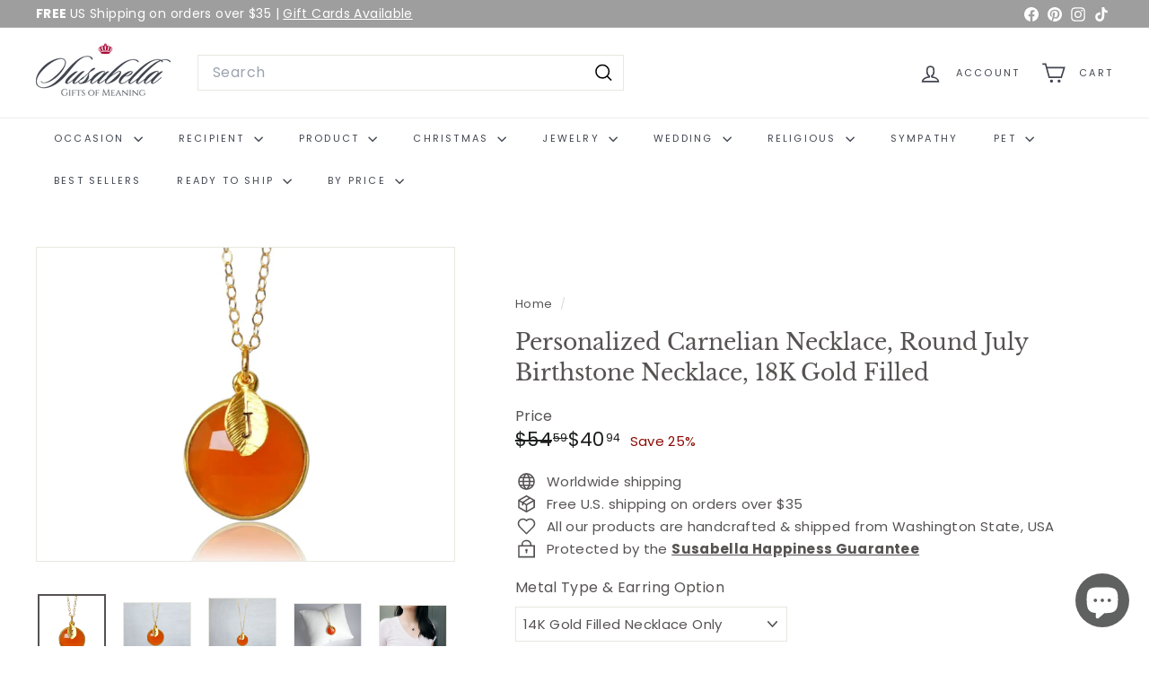

--- FILE ---
content_type: text/html; charset=utf-8
request_url: https://susabella.com/products/personalized-carnelian-necklace-july-birthstone-necklace-18-k-gold-filled-20882793
body_size: 84566
content:
<!doctype html>
<html class="no-js" lang="en" dir="ltr">
  <head>
    <meta charset="utf-8">
    <meta http-equiv="X-UA-Compatible" content="IE=edge,chrome=1">
    <meta name="viewport" content="width=device-width,initial-scale=1">
    <meta name="theme-color" content="#7a7a7c">
    <link rel="canonical" href="https://susabella.com/products/personalized-carnelian-necklace-july-birthstone-necklace-18-k-gold-filled-20882793">
    <link rel="preconnect" href="https://fonts.shopifycdn.com" crossorigin>
    <link rel="dns-prefetch" href="https://ajax.googleapis.com">
    <link rel="dns-prefetch" href="https://maps.googleapis.com">
    <link rel="dns-prefetch" href="https://maps.gstatic.com"><link rel="shortcut icon" href="//susabella.com/cdn/shop/files/Susabellafavicon_32x32.png?v=1649187177" type="image/png">
<title>Personalized Carnelian Necklace, Round July Birthstone Necklace, 18K G</title>
<meta name="description" content="This lovely genuine Carnelian birthstone necklace would be a perfect gift for a friend, bridesmaid, wife, mom, grandma, aunt, or any loved one. It&#39;s a perfect way to celebrate a family or makes a great friend or bridesmaid gift. The Carnelian stone is also a July birthstone and is said to restore vitality and motivatio">
<meta property="og:site_name" content="Susabella">
<meta property="og:url" content="https://susabella.com/products/personalized-carnelian-necklace-july-birthstone-necklace-18-k-gold-filled-20882793">
<meta property="og:title" content="Personalized Carnelian Necklace, Round July Birthstone Necklace, 18K Gold Filled">
<meta property="og:type" content="product">
<meta property="og:description" content="This lovely genuine Carnelian birthstone necklace would be a perfect gift for a friend, bridesmaid, wife, mom, grandma, aunt, or any loved one. It&#39;s a perfect way to celebrate a family or makes a great friend or bridesmaid gift. The Carnelian stone is also a July birthstone and is said to restore vitality and motivatio"><meta property="og:image" content="http://susabella.com/cdn/shop/files/41jEP_kRqfL.jpg?v=1683218776">
  <meta property="og:image:secure_url" content="https://susabella.com/cdn/shop/files/41jEP_kRqfL.jpg?v=1683218776">
  <meta property="og:image:width" content="872">
  <meta property="og:image:height" content="872"><meta name="twitter:site" content="@">
<meta name="twitter:card" content="summary_large_image">
<meta name="twitter:title" content="Personalized Carnelian Necklace, Round July Birthstone Necklace, 18K Gold Filled">
<meta name="twitter:description" content="This lovely genuine Carnelian birthstone necklace would be a perfect gift for a friend, bridesmaid, wife, mom, grandma, aunt, or any loved one. It&#39;s a perfect way to celebrate a family or makes a great friend or bridesmaid gift. The Carnelian stone is also a July birthstone and is said to restore vitality and motivatio">

<style data-shopify>@font-face {
  font-family: "Libre Baskerville";
  font-weight: 400;
  font-style: normal;
  font-display: swap;
  src: url("//susabella.com/cdn/fonts/libre_baskerville/librebaskerville_n4.2ec9ee517e3ce28d5f1e6c6e75efd8a97e59c189.woff2") format("woff2"),
       url("//susabella.com/cdn/fonts/libre_baskerville/librebaskerville_n4.323789551b85098885c8eccedfb1bd8f25f56007.woff") format("woff");
}

  @font-face {
  font-family: Poppins;
  font-weight: 400;
  font-style: normal;
  font-display: swap;
  src: url("//susabella.com/cdn/fonts/poppins/poppins_n4.0ba78fa5af9b0e1a374041b3ceaadf0a43b41362.woff2") format("woff2"),
       url("//susabella.com/cdn/fonts/poppins/poppins_n4.214741a72ff2596839fc9760ee7a770386cf16ca.woff") format("woff");
}


  @font-face {
  font-family: Poppins;
  font-weight: 600;
  font-style: normal;
  font-display: swap;
  src: url("//susabella.com/cdn/fonts/poppins/poppins_n6.aa29d4918bc243723d56b59572e18228ed0786f6.woff2") format("woff2"),
       url("//susabella.com/cdn/fonts/poppins/poppins_n6.5f815d845fe073750885d5b7e619ee00e8111208.woff") format("woff");
}

  @font-face {
  font-family: Poppins;
  font-weight: 400;
  font-style: italic;
  font-display: swap;
  src: url("//susabella.com/cdn/fonts/poppins/poppins_i4.846ad1e22474f856bd6b81ba4585a60799a9f5d2.woff2") format("woff2"),
       url("//susabella.com/cdn/fonts/poppins/poppins_i4.56b43284e8b52fc64c1fd271f289a39e8477e9ec.woff") format("woff");
}

  @font-face {
  font-family: Poppins;
  font-weight: 600;
  font-style: italic;
  font-display: swap;
  src: url("//susabella.com/cdn/fonts/poppins/poppins_i6.bb8044d6203f492888d626dafda3c2999253e8e9.woff2") format("woff2"),
       url("//susabella.com/cdn/fonts/poppins/poppins_i6.e233dec1a61b1e7dead9f920159eda42280a02c3.woff") format("woff");
}

</style><link href="//susabella.com/cdn/shop/t/23/assets/components.css?v=43712827778144619181736486663" rel="stylesheet" type="text/css" media="all" />

<style data-shopify>:root {
    --color-body: #ffffff;
    --color-body-alpha-005: rgba(255, 255, 255, 0.05);
    --color-body-dim: #f2f2f2;

    --color-border: #e8e8e1;

    --color-button-primary: #7a7a7c;
    --color-button-primary-light: #949495;
    --color-button-primary-dim: #6d6d6f;
    --color-button-primary-text: #ffffff;

    --color-cart-dot: #8b0b04;
    --color-cart-dot-text: #fff;

    --color-footer: #9e9e9e;
    --color-footer-border: #ffffff;
    --color-footer-text: #ffffff;

    --color-link: #565252;

    --color-modal-bg: rgba(231, 231, 231, 0.6);

    --color-nav: #FFFFFF;
    --color-nav-search: #ffffff;
    --color-nav-text: #424650;

    --color-price: #1c1d1d;

    --color-sale-tag: #8b0b04;
    --color-sale-tag-text: #ffffff;

    --color-scheme-1-text: #565252;
    --color-scheme-1-bg: #ffffff;
    --color-scheme-2-text: #ffffff;
    --color-scheme-2-bg: #9e9e9e;
    --color-scheme-3-text: #565252;
    --color-scheme-3-bg: #ffffff;

    --color-text-body: #565252;
    --color-text-body-alpha-005: rgba(86, 82, 82, 0.05);
    --color-text-body-alpha-008: rgba(86, 82, 82, 0.08);
    --color-text-savings: #8b0b04;

    --color-toolbar: #9e9e9e;
    --color-toolbar-text: #ffffff;

    --url-ico-select: url(//susabella.com/cdn/shop/t/23/assets/ico-select.svg);
    --url-swirl-svg: url(//susabella.com/cdn/shop/t/23/assets/swirl.svg);

    --header-padding-bottom: 0;

    --page-top-padding: 35px;
    --page-narrow: 780px;
    --page-width-padding: 40px;
    --grid-gutter: 22px;
    --index-section-padding: 60px;
    --section-header-bottom: 40px;
    --collapsible-icon-width: 12px;

    --size-chart-margin: 30px 0;
    --size-chart-icon-margin: 5px;

    --newsletter-reminder-padding: 20px 30px 20px 25px;

    --text-frame-margin: 10px;

    /*Shop Pay Installments*/
    --color-body-text: #565252;
    --color-body: #ffffff;
    --color-bg: #ffffff;

    --type-header-primary: "Libre Baskerville";
    --type-header-fallback: serif;
    --type-header-size: 29px;
    --type-header-weight: 400;
    --type-header-line-height: 1.4;
    --type-header-spacing: 0.0em;

    
      --type-header-transform: none;
    

    --type-base-primary:Poppins;
    --type-base-fallback:sans-serif;
    --type-base-size: 15px;
    --type-base-weight: 400;
    --type-base-spacing: 0.025em;
    --type-base-line-height: 1.4;

    --color-small-image-bg: #ffffff;
    --color-small-image-bg-dark: #f7f7f7;
    --color-large-image-bg: #e7e7e7;
    --color-large-image-bg-light: #ffffff;

    --icon-stroke-width: 4px;
    --icon-stroke-line-join: miter;

    
      --button-radius: 0;
      --button-padding: 11px 20px;
    

    
      --roundness: 0;
    

    
      --grid-thickness: 0;
    

    --product-tile-margin: 0%;
    --collection-tile-margin: 0%;

    --swatch-size: 30px;

    
      --swatch-border-radius: 50%;
    
  }

  @media screen and (max-width: 768px) {
    :root {
      --page-top-padding: 15px;
      --page-narrow: 330px;
      --page-width-padding: 17px;
      --grid-gutter: 16px;
      --index-section-padding: 40px;
      --section-header-bottom: 25px;
      --collapsible-icon-width: 10px;
      --text-frame-margin: 7px;
      --type-base-size: 13px;

      
        --roundness: 0;
        --button-padding: 9px 17px;
      
    }
  }</style><link href="//susabella.com/cdn/shop/t/23/assets/overrides.css?v=22777653670148856341736486690" rel="stylesheet" type="text/css" media="all" />
<style data-shopify>:root {
        --product-grid-padding: 12px;
      }</style><script async crossorigin fetchpriority="high" src="/cdn/shopifycloud/importmap-polyfill/es-modules-shim.2.4.0.js"></script>
<script>
      document.documentElement.className = document.documentElement.className.replace('no-js', 'js');

      window.theme = window.theme || {};

      theme.settings = {
        themeName: 'Expanse',
        themeVersion: '6.1.0', // x-release-please-version
      };
    </script>

    <script>(function(w,d,t,r,u){var f,n,i;w[u]=w[u]||[],f=function(){var o={ti:"343173860", tm:"shpfy_ui", enableAutoSpaTracking: true};o.q=w[u],w[u]=new UET(o),w[u].push("pageLoad")},n=d.createElement(t),n.src=r,n.async=1,n.onload=n.onreadystatechange=function(){var s=this.readyState;s&&s!=="loaded"&&s!=="complete"||(f(),n.onload=n.onreadystatechange=null)},i=d.getElementsByTagName(t)[0],i.parentNode.insertBefore(n,i)})(window,document,"script","//bat.bing.com/bat.js","uetq");</script><script type="importmap">
{
  "imports": {
    "@archetype-themes/custom-elements/base-media": "//susabella.com/cdn/shop/t/23/assets/base-media.js?v=180215418933095669231736486649",
    "@archetype-themes/custom-elements/disclosure": "//susabella.com/cdn/shop/t/23/assets/disclosure.js?v=182459945533096787091736486666",
    "@archetype-themes/custom-elements/header-search": "//susabella.com/cdn/shop/t/23/assets/header-search.js?v=14790263600647437351736486674",
    "@archetype-themes/custom-elements/product-recommendations": "//susabella.com/cdn/shop/t/23/assets/product-recommendations.js?v=76410797257285949611736486702",
    "@archetype-themes/custom-elements/swatches": "//susabella.com/cdn/shop/t/23/assets/swatches.js?v=115748111205220542111736486724",
    "@archetype-themes/custom-elements/theme-element": "//susabella.com/cdn/shop/t/23/assets/theme-element.js?v=23783870107938227301736486738",
    "@archetype-themes/modules/cart-form": "//susabella.com/cdn/shop/t/23/assets/cart-form.js?v=112467115607385685851736486654",
    "@archetype-themes/modules/clone-footer": "//susabella.com/cdn/shop/t/23/assets/clone-footer.js?v=65189253863211222311736486659",
    "@archetype-themes/modules/collection-sidebar": "//susabella.com/cdn/shop/t/23/assets/collection-sidebar.js?v=1325888889692973131736486662",
    "@archetype-themes/modules/drawers": "//susabella.com/cdn/shop/t/23/assets/drawers.js?v=133655453772475736011736486667",
    "@archetype-themes/modules/modal": "//susabella.com/cdn/shop/t/23/assets/modal.js?v=158707362359803246971736486686",
    "@archetype-themes/modules/nav-dropdown": "//susabella.com/cdn/shop/t/23/assets/nav-dropdown.js?v=161891049847192907061736486688",
    "@archetype-themes/modules/photoswipe": "//susabella.com/cdn/shop/t/23/assets/photoswipe.js?v=26893319410327140681736486696",
    "@archetype-themes/modules/slideshow": "//susabella.com/cdn/shop/t/23/assets/slideshow.js?v=126977017077271715931736486720",
    "@archetype-themes/utils/a11y": "//susabella.com/cdn/shop/t/23/assets/a11y.js?v=42141139595583154601736486643",
    "@archetype-themes/utils/ajax-renderer": "//susabella.com/cdn/shop/t/23/assets/ajax-renderer.js?v=17957378971572593961736486644",
    "@archetype-themes/utils/currency": "//susabella.com/cdn/shop/t/23/assets/currency.js?v=93335643952206747231736486665",
    "@archetype-themes/utils/events": "//susabella.com/cdn/shop/t/23/assets/events.js?v=41484686344495800011736486668",
    "@archetype-themes/utils/product-loader": "//susabella.com/cdn/shop/t/23/assets/product-loader.js?v=71947287259713254281736486701",
    "@archetype-themes/utils/resource-loader": "//susabella.com/cdn/shop/t/23/assets/resource-loader.js?v=81301169148003274841736486705",
    "@archetype-themes/utils/storage": "//susabella.com/cdn/shop/t/23/assets/storage.js?v=165714144265540632071736486723",
    "@archetype-themes/utils/theme-editor-event-handler-mixin": "//susabella.com/cdn/shop/t/23/assets/theme-editor-event-handler-mixin.js?v=114462069356338668731736486737",
    "@archetype-themes/utils/utils": "//susabella.com/cdn/shop/t/23/assets/utils.js?v=117964846174238173191736486743",
    "@archetype-themes/vendors/flickity": "//susabella.com/cdn/shop/t/23/assets/flickity.js?v=180040601754775719741736486670",
    "@archetype-themes/vendors/flickity-fade": "//susabella.com/cdn/shop/t/23/assets/flickity-fade.js?v=7618156608010510071736486670",
    "@archetype-themes/vendors/in-view": "//susabella.com/cdn/shop/t/23/assets/in-view.js?v=158303221847540477331736486678",
    "@archetype-themes/vendors/photoswipe-ui-default.min": "//susabella.com/cdn/shop/t/23/assets/photoswipe-ui-default.min.js?v=153569421128418950921736486695",
    "@archetype-themes/vendors/photoswipe.min": "//susabella.com/cdn/shop/t/23/assets/photoswipe.min.js?v=159595140210348923361736486696",
    "components/add-to-cart": "//susabella.com/cdn/shop/t/23/assets/add-to-cart.js?v=157761415605003885381736486644",
    "components/announcement-bar": "//susabella.com/cdn/shop/t/23/assets/announcement-bar.js?v=121029201872210647121736486646",
    "components/block-buy-buttons": "//susabella.com/cdn/shop/t/23/assets/block-buy-buttons.js?v=56380689241029412871736486650",
    "components/block-price": "//susabella.com/cdn/shop/t/23/assets/block-price.js?v=174793000406617112591736486651",
    "components/block-variant-picker": "//susabella.com/cdn/shop/t/23/assets/block-variant-picker.js?v=100675464509634971691736486653",
    "components/cart-note": "//susabella.com/cdn/shop/t/23/assets/cart-note.js?v=56198602689862001351736486655",
    "components/close-cart": "//susabella.com/cdn/shop/t/23/assets/close-cart.js?v=122851508247342011791736486660",
    "components/collapsible": "//susabella.com/cdn/shop/t/23/assets/collapsible.js?v=177773173634684916621736486661",
    "components/collection-mobile-filters": "//susabella.com/cdn/shop/t/23/assets/collection-mobile-filters.js?v=141085733159431533581736486662",
    "components/gift-card-recipient-form": "//susabella.com/cdn/shop/t/23/assets/gift-card-recipient-form.js?v=25114532869471163621736486671",
    "components/header-cart-drawer": "//susabella.com/cdn/shop/t/23/assets/header-cart-drawer.js?v=10438076937880405391736486673",
    "components/header-drawer": "//susabella.com/cdn/shop/t/23/assets/header-drawer.js?v=12194218155632391321736486673",
    "components/header-mobile-nav": "//susabella.com/cdn/shop/t/23/assets/header-mobile-nav.js?v=77324086688366174111736486674",
    "components/header-nav": "//susabella.com/cdn/shop/t/23/assets/header-nav.js?v=134448756228213604281736486674",
    "components/item-grid": "//susabella.com/cdn/shop/t/23/assets/item-grid.js?v=109905781791598941741736486680",
    "components/map": "//susabella.com/cdn/shop/t/23/assets/map.js?v=113321260895345124881736486684",
    "components/model-media": "//susabella.com/cdn/shop/t/23/assets/model-media.js?v=72293555598817173731736486687",
    "components/newsletter-reminder": "//susabella.com/cdn/shop/t/23/assets/newsletter-reminder.js?v=35744343425145152751736486688",
    "components/parallax-image": "//susabella.com/cdn/shop/t/23/assets/parallax-image.js?v=59188309605188605141736486692",
    "components/predictive-search": "//susabella.com/cdn/shop/t/23/assets/predictive-search.js?v=165210660372665716981736486699",
    "components/price-range": "//susabella.com/cdn/shop/t/23/assets/price-range.js?v=87243038936141742371736486699",
    "components/product-images": "//susabella.com/cdn/shop/t/23/assets/product-images.js?v=101208797313625026491736486700",
    "components/product-inventory": "//susabella.com/cdn/shop/t/23/assets/product-inventory.js?v=69607211263097186841736486700",
    "components/quantity-selector": "//susabella.com/cdn/shop/t/23/assets/quantity-selector.js?v=29811676615099985201736486703",
    "components/quick-add": "//susabella.com/cdn/shop/t/23/assets/quick-add.js?v=112070224713420499361736486704",
    "components/quick-shop": "//susabella.com/cdn/shop/t/23/assets/quick-shop.js?v=169214600794817870211736486704",
    "components/rte": "//susabella.com/cdn/shop/t/23/assets/rte.js?v=175428553801475883871736486707",
    "components/section-advanced-accordion": "//susabella.com/cdn/shop/t/23/assets/section-advanced-accordion.js?v=172994900201510659141736486708",
    "components/section-age-verification-popup": "//susabella.com/cdn/shop/t/23/assets/section-age-verification-popup.js?v=133696332194319723851736486709",
    "components/section-background-image-text": "//susabella.com/cdn/shop/t/23/assets/section-background-image-text.js?v=21722524035606903071736486709",
    "components/section-collection-header": "//susabella.com/cdn/shop/t/23/assets/section-collection-header.js?v=38468508189529151931736486710",
    "components/section-countdown": "//susabella.com/cdn/shop/t/23/assets/section-countdown.js?v=75237863181774550081736486710",
    "components/section-footer": "//susabella.com/cdn/shop/t/23/assets/section-footer.js?v=148713697742347807881736486710",
    "components/section-header": "//susabella.com/cdn/shop/t/23/assets/section-header.js?v=146891184291599232001736486711",
    "components/section-hotspots": "//susabella.com/cdn/shop/t/23/assets/section-hotspots.js?v=123038301200020945031736486711",
    "components/section-image-compare": "//susabella.com/cdn/shop/t/23/assets/section-image-compare.js?v=84708806597935999591736486712",
    "components/section-main-addresses": "//susabella.com/cdn/shop/t/23/assets/section-main-addresses.js?v=38269558316828166111736486712",
    "components/section-main-cart": "//susabella.com/cdn/shop/t/23/assets/section-main-cart.js?v=104282612614769570861736486713",
    "components/section-main-login": "//susabella.com/cdn/shop/t/23/assets/section-main-login.js?v=141583384861984065451736486713",
    "components/section-more-products-vendor": "//susabella.com/cdn/shop/t/23/assets/section-more-products-vendor.js?v=139037179476081649891736486714",
    "components/section-newsletter-popup": "//susabella.com/cdn/shop/t/23/assets/section-newsletter-popup.js?v=14748164573072822331736486715",
    "components/section-password-header": "//susabella.com/cdn/shop/t/23/assets/section-password-header.js?v=180461259096248157561736486715",
    "components/section-recently-viewed": "//susabella.com/cdn/shop/t/23/assets/section-recently-viewed.js?v=55908193119123770971736486716",
    "components/section-testimonials": "//susabella.com/cdn/shop/t/23/assets/section-testimonials.js?v=1105492954700041671736486716",
    "components/store-availability": "//susabella.com/cdn/shop/t/23/assets/store-availability.js?v=3599424513449990531736486724",
    "components/theme-editor": "//susabella.com/cdn/shop/t/23/assets/theme-editor.js?v=7962243367912863361736486737",
    "components/toggle-cart": "//susabella.com/cdn/shop/t/23/assets/toggle-cart.js?v=38431333347854231931736486739",
    "components/toggle-menu": "//susabella.com/cdn/shop/t/23/assets/toggle-menu.js?v=184417730195572818991736486740",
    "components/toggle-search": "//susabella.com/cdn/shop/t/23/assets/toggle-search.js?v=152152935064256525541736486740",
    "components/tool-tip": "//susabella.com/cdn/shop/t/23/assets/tool-tip.js?v=111952048857288946281736486741",
    "components/tool-tip-trigger": "//susabella.com/cdn/shop/t/23/assets/tool-tip-trigger.js?v=51579085798980736711736486741",
    "components/variant-sku": "//susabella.com/cdn/shop/t/23/assets/variant-sku.js?v=181636493864733257641736486743",
    "components/video-media": "//susabella.com/cdn/shop/t/23/assets/video-media.js?v=117747228584985477391736486744",
    "nouislider": "//susabella.com/cdn/shop/t/23/assets/nouislider.js?v=100438778919154896961736486689"
  }
}
</script>
<script>
  if (!(HTMLScriptElement.supports && HTMLScriptElement.supports('importmap'))) {
    const el = document.createElement('script')
    el.async = true
    el.src = "//susabella.com/cdn/shop/t/23/assets/es-module-shims.min.js?v=3197203922110785981736486668"
    document.head.appendChild(el)
  }
</script>

<script type="module" src="//susabella.com/cdn/shop/t/23/assets/is-land.min.js?v=92343381495565747271736486680"></script>



<script type="module">
  try {
    const importMap = document.querySelector('script[type="importmap"]')
    const importMapJson = JSON.parse(importMap.textContent)
    const importMapModules = Object.values(importMapJson.imports)
    for (let i = 0; i < importMapModules.length; i++) {
      const link = document.createElement('link')
      link.rel = 'modulepreload'
      link.href = importMapModules[i]
      document.head.appendChild(link)
    }
  } catch (e) {
    console.error(e)
  }
</script>

<script>window.performance && window.performance.mark && window.performance.mark('shopify.content_for_header.start');</script><meta name="google-site-verification" content="YxIOzX9JREmYxsv_Y5hkELJHU_laAvl5M_y6Ej4clnU">
<meta name="google-site-verification" content="sKjfFERM1sM_vRwJTDPhMRgZKwyZnPQnmYUJgejGOYA">
<meta name="google-site-verification" content="u22rSlO6vjfjgqSOEvJPRxXkGIZKcGJ2Zn7orVa_yG0">
<meta name="facebook-domain-verification" content="48j178g3c5przx3s9lji4jz064ggk2">
<meta name="google-site-verification" content="YM3LYtT3cK9sReCr-1qIHSbUWqlvEW6GeyiVOyC8x0I">
<meta id="shopify-digital-wallet" name="shopify-digital-wallet" content="/8922504/digital_wallets/dialog">
<meta name="shopify-checkout-api-token" content="83c33225a256c1505450f2219e31c2e8">
<meta id="in-context-paypal-metadata" data-shop-id="8922504" data-venmo-supported="false" data-environment="production" data-locale="en_US" data-paypal-v4="true" data-currency="USD">
<link rel="alternate" type="application/json+oembed" href="https://susabella.com/products/personalized-carnelian-necklace-july-birthstone-necklace-18-k-gold-filled-20882793.oembed">
<script async="async" src="/checkouts/internal/preloads.js?locale=en-US"></script>
<link rel="preconnect" href="https://shop.app" crossorigin="anonymous">
<script async="async" src="https://shop.app/checkouts/internal/preloads.js?locale=en-US&shop_id=8922504" crossorigin="anonymous"></script>
<script id="apple-pay-shop-capabilities" type="application/json">{"shopId":8922504,"countryCode":"US","currencyCode":"USD","merchantCapabilities":["supports3DS"],"merchantId":"gid:\/\/shopify\/Shop\/8922504","merchantName":"Susabella","requiredBillingContactFields":["postalAddress","email","phone"],"requiredShippingContactFields":["postalAddress","email","phone"],"shippingType":"shipping","supportedNetworks":["visa","masterCard","amex","discover","elo","jcb"],"total":{"type":"pending","label":"Susabella","amount":"1.00"},"shopifyPaymentsEnabled":true,"supportsSubscriptions":true}</script>
<script id="shopify-features" type="application/json">{"accessToken":"83c33225a256c1505450f2219e31c2e8","betas":["rich-media-storefront-analytics"],"domain":"susabella.com","predictiveSearch":true,"shopId":8922504,"locale":"en"}</script>
<script>var Shopify = Shopify || {};
Shopify.shop = "susabella-2.myshopify.com";
Shopify.locale = "en";
Shopify.currency = {"active":"USD","rate":"1.0"};
Shopify.country = "US";
Shopify.theme = {"name":"Expanse theme v6.1 Jan 9 2025","id":132895637587,"schema_name":"Expanse","schema_version":"6.1.0","theme_store_id":902,"role":"main"};
Shopify.theme.handle = "null";
Shopify.theme.style = {"id":null,"handle":null};
Shopify.cdnHost = "susabella.com/cdn";
Shopify.routes = Shopify.routes || {};
Shopify.routes.root = "/";</script>
<script type="module">!function(o){(o.Shopify=o.Shopify||{}).modules=!0}(window);</script>
<script>!function(o){function n(){var o=[];function n(){o.push(Array.prototype.slice.apply(arguments))}return n.q=o,n}var t=o.Shopify=o.Shopify||{};t.loadFeatures=n(),t.autoloadFeatures=n()}(window);</script>
<script>
  window.ShopifyPay = window.ShopifyPay || {};
  window.ShopifyPay.apiHost = "shop.app\/pay";
  window.ShopifyPay.redirectState = null;
</script>
<script id="shop-js-analytics" type="application/json">{"pageType":"product"}</script>
<script defer="defer" async type="module" src="//susabella.com/cdn/shopifycloud/shop-js/modules/v2/client.init-shop-cart-sync_BApSsMSl.en.esm.js"></script>
<script defer="defer" async type="module" src="//susabella.com/cdn/shopifycloud/shop-js/modules/v2/chunk.common_CBoos6YZ.esm.js"></script>
<script type="module">
  await import("//susabella.com/cdn/shopifycloud/shop-js/modules/v2/client.init-shop-cart-sync_BApSsMSl.en.esm.js");
await import("//susabella.com/cdn/shopifycloud/shop-js/modules/v2/chunk.common_CBoos6YZ.esm.js");

  window.Shopify.SignInWithShop?.initShopCartSync?.({"fedCMEnabled":true,"windoidEnabled":true});

</script>
<script defer="defer" async type="module" src="//susabella.com/cdn/shopifycloud/shop-js/modules/v2/client.payment-terms_BHOWV7U_.en.esm.js"></script>
<script defer="defer" async type="module" src="//susabella.com/cdn/shopifycloud/shop-js/modules/v2/chunk.common_CBoos6YZ.esm.js"></script>
<script defer="defer" async type="module" src="//susabella.com/cdn/shopifycloud/shop-js/modules/v2/chunk.modal_Bu1hFZFC.esm.js"></script>
<script type="module">
  await import("//susabella.com/cdn/shopifycloud/shop-js/modules/v2/client.payment-terms_BHOWV7U_.en.esm.js");
await import("//susabella.com/cdn/shopifycloud/shop-js/modules/v2/chunk.common_CBoos6YZ.esm.js");
await import("//susabella.com/cdn/shopifycloud/shop-js/modules/v2/chunk.modal_Bu1hFZFC.esm.js");

  
</script>
<script>
  window.Shopify = window.Shopify || {};
  if (!window.Shopify.featureAssets) window.Shopify.featureAssets = {};
  window.Shopify.featureAssets['shop-js'] = {"shop-cart-sync":["modules/v2/client.shop-cart-sync_DJczDl9f.en.esm.js","modules/v2/chunk.common_CBoos6YZ.esm.js"],"init-fed-cm":["modules/v2/client.init-fed-cm_BzwGC0Wi.en.esm.js","modules/v2/chunk.common_CBoos6YZ.esm.js"],"init-windoid":["modules/v2/client.init-windoid_BS26ThXS.en.esm.js","modules/v2/chunk.common_CBoos6YZ.esm.js"],"shop-cash-offers":["modules/v2/client.shop-cash-offers_DthCPNIO.en.esm.js","modules/v2/chunk.common_CBoos6YZ.esm.js","modules/v2/chunk.modal_Bu1hFZFC.esm.js"],"shop-button":["modules/v2/client.shop-button_D_JX508o.en.esm.js","modules/v2/chunk.common_CBoos6YZ.esm.js"],"init-shop-email-lookup-coordinator":["modules/v2/client.init-shop-email-lookup-coordinator_DFwWcvrS.en.esm.js","modules/v2/chunk.common_CBoos6YZ.esm.js"],"shop-toast-manager":["modules/v2/client.shop-toast-manager_tEhgP2F9.en.esm.js","modules/v2/chunk.common_CBoos6YZ.esm.js"],"shop-login-button":["modules/v2/client.shop-login-button_DwLgFT0K.en.esm.js","modules/v2/chunk.common_CBoos6YZ.esm.js","modules/v2/chunk.modal_Bu1hFZFC.esm.js"],"avatar":["modules/v2/client.avatar_BTnouDA3.en.esm.js"],"init-shop-cart-sync":["modules/v2/client.init-shop-cart-sync_BApSsMSl.en.esm.js","modules/v2/chunk.common_CBoos6YZ.esm.js"],"pay-button":["modules/v2/client.pay-button_BuNmcIr_.en.esm.js","modules/v2/chunk.common_CBoos6YZ.esm.js"],"init-shop-for-new-customer-accounts":["modules/v2/client.init-shop-for-new-customer-accounts_DrjXSI53.en.esm.js","modules/v2/client.shop-login-button_DwLgFT0K.en.esm.js","modules/v2/chunk.common_CBoos6YZ.esm.js","modules/v2/chunk.modal_Bu1hFZFC.esm.js"],"init-customer-accounts-sign-up":["modules/v2/client.init-customer-accounts-sign-up_TlVCiykN.en.esm.js","modules/v2/client.shop-login-button_DwLgFT0K.en.esm.js","modules/v2/chunk.common_CBoos6YZ.esm.js","modules/v2/chunk.modal_Bu1hFZFC.esm.js"],"shop-follow-button":["modules/v2/client.shop-follow-button_C5D3XtBb.en.esm.js","modules/v2/chunk.common_CBoos6YZ.esm.js","modules/v2/chunk.modal_Bu1hFZFC.esm.js"],"checkout-modal":["modules/v2/client.checkout-modal_8TC_1FUY.en.esm.js","modules/v2/chunk.common_CBoos6YZ.esm.js","modules/v2/chunk.modal_Bu1hFZFC.esm.js"],"init-customer-accounts":["modules/v2/client.init-customer-accounts_C0Oh2ljF.en.esm.js","modules/v2/client.shop-login-button_DwLgFT0K.en.esm.js","modules/v2/chunk.common_CBoos6YZ.esm.js","modules/v2/chunk.modal_Bu1hFZFC.esm.js"],"lead-capture":["modules/v2/client.lead-capture_Cq0gfm7I.en.esm.js","modules/v2/chunk.common_CBoos6YZ.esm.js","modules/v2/chunk.modal_Bu1hFZFC.esm.js"],"shop-login":["modules/v2/client.shop-login_BmtnoEUo.en.esm.js","modules/v2/chunk.common_CBoos6YZ.esm.js","modules/v2/chunk.modal_Bu1hFZFC.esm.js"],"payment-terms":["modules/v2/client.payment-terms_BHOWV7U_.en.esm.js","modules/v2/chunk.common_CBoos6YZ.esm.js","modules/v2/chunk.modal_Bu1hFZFC.esm.js"]};
</script>
<script>(function() {
  var isLoaded = false;
  function asyncLoad() {
    if (isLoaded) return;
    isLoaded = true;
    var urls = ["\/\/d1liekpayvooaz.cloudfront.net\/apps\/customizery\/customizery.js?shop=susabella-2.myshopify.com","https:\/\/cdn.nfcube.com\/5582e1594b8cc95106c553c76e6be7d9.js?shop=susabella-2.myshopify.com"];
    for (var i = 0; i < urls.length; i++) {
      var s = document.createElement('script');
      s.type = 'text/javascript';
      s.async = true;
      s.src = urls[i];
      var x = document.getElementsByTagName('script')[0];
      x.parentNode.insertBefore(s, x);
    }
  };
  if(window.attachEvent) {
    window.attachEvent('onload', asyncLoad);
  } else {
    window.addEventListener('load', asyncLoad, false);
  }
})();</script>
<script id="__st">var __st={"a":8922504,"offset":-28800,"reqid":"a5d42739-c0f0-4d7b-8798-a4783918d401-1768871000","pageurl":"susabella.com\/products\/personalized-carnelian-necklace-july-birthstone-necklace-18-k-gold-filled-20882793","u":"11d2c8b9c416","p":"product","rtyp":"product","rid":6914282651731};</script>
<script>window.ShopifyPaypalV4VisibilityTracking = true;</script>
<script id="captcha-bootstrap">!function(){'use strict';const t='contact',e='account',n='new_comment',o=[[t,t],['blogs',n],['comments',n],[t,'customer']],c=[[e,'customer_login'],[e,'guest_login'],[e,'recover_customer_password'],[e,'create_customer']],r=t=>t.map((([t,e])=>`form[action*='/${t}']:not([data-nocaptcha='true']) input[name='form_type'][value='${e}']`)).join(','),a=t=>()=>t?[...document.querySelectorAll(t)].map((t=>t.form)):[];function s(){const t=[...o],e=r(t);return a(e)}const i='password',u='form_key',d=['recaptcha-v3-token','g-recaptcha-response','h-captcha-response',i],f=()=>{try{return window.sessionStorage}catch{return}},m='__shopify_v',_=t=>t.elements[u];function p(t,e,n=!1){try{const o=window.sessionStorage,c=JSON.parse(o.getItem(e)),{data:r}=function(t){const{data:e,action:n}=t;return t[m]||n?{data:e,action:n}:{data:t,action:n}}(c);for(const[e,n]of Object.entries(r))t.elements[e]&&(t.elements[e].value=n);n&&o.removeItem(e)}catch(o){console.error('form repopulation failed',{error:o})}}const l='form_type',E='cptcha';function T(t){t.dataset[E]=!0}const w=window,h=w.document,L='Shopify',v='ce_forms',y='captcha';let A=!1;((t,e)=>{const n=(g='f06e6c50-85a8-45c8-87d0-21a2b65856fe',I='https://cdn.shopify.com/shopifycloud/storefront-forms-hcaptcha/ce_storefront_forms_captcha_hcaptcha.v1.5.2.iife.js',D={infoText:'Protected by hCaptcha',privacyText:'Privacy',termsText:'Terms'},(t,e,n)=>{const o=w[L][v],c=o.bindForm;if(c)return c(t,g,e,D).then(n);var r;o.q.push([[t,g,e,D],n]),r=I,A||(h.body.append(Object.assign(h.createElement('script'),{id:'captcha-provider',async:!0,src:r})),A=!0)});var g,I,D;w[L]=w[L]||{},w[L][v]=w[L][v]||{},w[L][v].q=[],w[L][y]=w[L][y]||{},w[L][y].protect=function(t,e){n(t,void 0,e),T(t)},Object.freeze(w[L][y]),function(t,e,n,w,h,L){const[v,y,A,g]=function(t,e,n){const i=e?o:[],u=t?c:[],d=[...i,...u],f=r(d),m=r(i),_=r(d.filter((([t,e])=>n.includes(e))));return[a(f),a(m),a(_),s()]}(w,h,L),I=t=>{const e=t.target;return e instanceof HTMLFormElement?e:e&&e.form},D=t=>v().includes(t);t.addEventListener('submit',(t=>{const e=I(t);if(!e)return;const n=D(e)&&!e.dataset.hcaptchaBound&&!e.dataset.recaptchaBound,o=_(e),c=g().includes(e)&&(!o||!o.value);(n||c)&&t.preventDefault(),c&&!n&&(function(t){try{if(!f())return;!function(t){const e=f();if(!e)return;const n=_(t);if(!n)return;const o=n.value;o&&e.removeItem(o)}(t);const e=Array.from(Array(32),(()=>Math.random().toString(36)[2])).join('');!function(t,e){_(t)||t.append(Object.assign(document.createElement('input'),{type:'hidden',name:u})),t.elements[u].value=e}(t,e),function(t,e){const n=f();if(!n)return;const o=[...t.querySelectorAll(`input[type='${i}']`)].map((({name:t})=>t)),c=[...d,...o],r={};for(const[a,s]of new FormData(t).entries())c.includes(a)||(r[a]=s);n.setItem(e,JSON.stringify({[m]:1,action:t.action,data:r}))}(t,e)}catch(e){console.error('failed to persist form',e)}}(e),e.submit())}));const S=(t,e)=>{t&&!t.dataset[E]&&(n(t,e.some((e=>e===t))),T(t))};for(const o of['focusin','change'])t.addEventListener(o,(t=>{const e=I(t);D(e)&&S(e,y())}));const B=e.get('form_key'),M=e.get(l),P=B&&M;t.addEventListener('DOMContentLoaded',(()=>{const t=y();if(P)for(const e of t)e.elements[l].value===M&&p(e,B);[...new Set([...A(),...v().filter((t=>'true'===t.dataset.shopifyCaptcha))])].forEach((e=>S(e,t)))}))}(h,new URLSearchParams(w.location.search),n,t,e,['guest_login'])})(!0,!0)}();</script>
<script integrity="sha256-4kQ18oKyAcykRKYeNunJcIwy7WH5gtpwJnB7kiuLZ1E=" data-source-attribution="shopify.loadfeatures" defer="defer" src="//susabella.com/cdn/shopifycloud/storefront/assets/storefront/load_feature-a0a9edcb.js" crossorigin="anonymous"></script>
<script crossorigin="anonymous" defer="defer" src="//susabella.com/cdn/shopifycloud/storefront/assets/shopify_pay/storefront-65b4c6d7.js?v=20250812"></script>
<script data-source-attribution="shopify.dynamic_checkout.dynamic.init">var Shopify=Shopify||{};Shopify.PaymentButton=Shopify.PaymentButton||{isStorefrontPortableWallets:!0,init:function(){window.Shopify.PaymentButton.init=function(){};var t=document.createElement("script");t.src="https://susabella.com/cdn/shopifycloud/portable-wallets/latest/portable-wallets.en.js",t.type="module",document.head.appendChild(t)}};
</script>
<script data-source-attribution="shopify.dynamic_checkout.buyer_consent">
  function portableWalletsHideBuyerConsent(e){var t=document.getElementById("shopify-buyer-consent"),n=document.getElementById("shopify-subscription-policy-button");t&&n&&(t.classList.add("hidden"),t.setAttribute("aria-hidden","true"),n.removeEventListener("click",e))}function portableWalletsShowBuyerConsent(e){var t=document.getElementById("shopify-buyer-consent"),n=document.getElementById("shopify-subscription-policy-button");t&&n&&(t.classList.remove("hidden"),t.removeAttribute("aria-hidden"),n.addEventListener("click",e))}window.Shopify?.PaymentButton&&(window.Shopify.PaymentButton.hideBuyerConsent=portableWalletsHideBuyerConsent,window.Shopify.PaymentButton.showBuyerConsent=portableWalletsShowBuyerConsent);
</script>
<script data-source-attribution="shopify.dynamic_checkout.cart.bootstrap">document.addEventListener("DOMContentLoaded",(function(){function t(){return document.querySelector("shopify-accelerated-checkout-cart, shopify-accelerated-checkout")}if(t())Shopify.PaymentButton.init();else{new MutationObserver((function(e,n){t()&&(Shopify.PaymentButton.init(),n.disconnect())})).observe(document.body,{childList:!0,subtree:!0})}}));
</script>
<script id='scb4127' type='text/javascript' async='' src='https://susabella.com/cdn/shopifycloud/privacy-banner/storefront-banner.js'></script><link id="shopify-accelerated-checkout-styles" rel="stylesheet" media="screen" href="https://susabella.com/cdn/shopifycloud/portable-wallets/latest/accelerated-checkout-backwards-compat.css" crossorigin="anonymous">
<style id="shopify-accelerated-checkout-cart">
        #shopify-buyer-consent {
  margin-top: 1em;
  display: inline-block;
  width: 100%;
}

#shopify-buyer-consent.hidden {
  display: none;
}

#shopify-subscription-policy-button {
  background: none;
  border: none;
  padding: 0;
  text-decoration: underline;
  font-size: inherit;
  cursor: pointer;
}

#shopify-subscription-policy-button::before {
  box-shadow: none;
}

      </style>

<script>window.performance && window.performance.mark && window.performance.mark('shopify.content_for_header.end');</script>

    <script src="//susabella.com/cdn/shop/t/23/assets/theme.js?v=113616480651186619411736486738" defer="defer"></script>
  <!-- BEGIN app block: shopify://apps/klaviyo-email-marketing-sms/blocks/klaviyo-onsite-embed/2632fe16-c075-4321-a88b-50b567f42507 -->












  <script async src="https://static.klaviyo.com/onsite/js/Ut4GHU/klaviyo.js?company_id=Ut4GHU"></script>
  <script>!function(){if(!window.klaviyo){window._klOnsite=window._klOnsite||[];try{window.klaviyo=new Proxy({},{get:function(n,i){return"push"===i?function(){var n;(n=window._klOnsite).push.apply(n,arguments)}:function(){for(var n=arguments.length,o=new Array(n),w=0;w<n;w++)o[w]=arguments[w];var t="function"==typeof o[o.length-1]?o.pop():void 0,e=new Promise((function(n){window._klOnsite.push([i].concat(o,[function(i){t&&t(i),n(i)}]))}));return e}}})}catch(n){window.klaviyo=window.klaviyo||[],window.klaviyo.push=function(){var n;(n=window._klOnsite).push.apply(n,arguments)}}}}();</script>

  
    <script id="viewed_product">
      if (item == null) {
        var _learnq = _learnq || [];

        var MetafieldReviews = null
        var MetafieldYotpoRating = null
        var MetafieldYotpoCount = null
        var MetafieldLooxRating = null
        var MetafieldLooxCount = null
        var okendoProduct = null
        var okendoProductReviewCount = null
        var okendoProductReviewAverageValue = null
        try {
          // The following fields are used for Customer Hub recently viewed in order to add reviews.
          // This information is not part of __kla_viewed. Instead, it is part of __kla_viewed_reviewed_items
          MetafieldReviews = {};
          MetafieldYotpoRating = null
          MetafieldYotpoCount = null
          MetafieldLooxRating = null
          MetafieldLooxCount = null

          okendoProduct = null
          // If the okendo metafield is not legacy, it will error, which then requires the new json formatted data
          if (okendoProduct && 'error' in okendoProduct) {
            okendoProduct = null
          }
          okendoProductReviewCount = okendoProduct ? okendoProduct.reviewCount : null
          okendoProductReviewAverageValue = okendoProduct ? okendoProduct.reviewAverageValue : null
        } catch (error) {
          console.error('Error in Klaviyo onsite reviews tracking:', error);
        }

        var item = {
          Name: "Personalized Carnelian Necklace, Round July Birthstone Necklace, 18K Gold Filled",
          ProductID: 6914282651731,
          Categories: ["$25 - $50","$50 - $100","All Birth Month Jewelry","All Jewelry","All Ready to Ship Gifts","Birthstone Jewelry","Customer Favorites","Delivery Estimate Jewelry Group","Jewelry on Sale","July Birthstone Jewelry","Necklaces","New Arrivals","Ready to Ship Jewelry","Round","Shop All Products"],
          ImageURL: "https://susabella.com/cdn/shop/files/41jEP_kRqfL_grande.jpg?v=1683218776",
          URL: "https://susabella.com/products/personalized-carnelian-necklace-july-birthstone-necklace-18-k-gold-filled-20882793",
          Brand: "Susabella",
          Price: "$38.95",
          Value: "38.95",
          CompareAtPrice: "$131.84"
        };
        _learnq.push(['track', 'Viewed Product', item]);
        _learnq.push(['trackViewedItem', {
          Title: item.Name,
          ItemId: item.ProductID,
          Categories: item.Categories,
          ImageUrl: item.ImageURL,
          Url: item.URL,
          Metadata: {
            Brand: item.Brand,
            Price: item.Price,
            Value: item.Value,
            CompareAtPrice: item.CompareAtPrice
          },
          metafields:{
            reviews: MetafieldReviews,
            yotpo:{
              rating: MetafieldYotpoRating,
              count: MetafieldYotpoCount,
            },
            loox:{
              rating: MetafieldLooxRating,
              count: MetafieldLooxCount,
            },
            okendo: {
              rating: okendoProductReviewAverageValue,
              count: okendoProductReviewCount,
            }
          }
        }]);
      }
    </script>
  




  <script>
    window.klaviyoReviewsProductDesignMode = false
  </script>







<!-- END app block --><!-- BEGIN app block: shopify://apps/judge-me-reviews/blocks/judgeme_core/61ccd3b1-a9f2-4160-9fe9-4fec8413e5d8 --><!-- Start of Judge.me Core -->






<link rel="dns-prefetch" href="https://cdnwidget.judge.me">
<link rel="dns-prefetch" href="https://cdn.judge.me">
<link rel="dns-prefetch" href="https://cdn1.judge.me">
<link rel="dns-prefetch" href="https://api.judge.me">

<script data-cfasync='false' class='jdgm-settings-script'>window.jdgmSettings={"pagination":5,"disable_web_reviews":false,"badge_no_review_text":"No reviews","badge_n_reviews_text":"{{ n }} review/reviews","hide_badge_preview_if_no_reviews":true,"badge_hide_text":false,"enforce_center_preview_badge":false,"widget_title":"Customer Reviews","widget_open_form_text":"Write a review","widget_close_form_text":"Cancel review","widget_refresh_page_text":"Refresh page","widget_summary_text":"Based on {{ number_of_reviews }} review/reviews","widget_no_review_text":"Be the first to write a review","widget_name_field_text":"Display name","widget_verified_name_field_text":"Verified Name (public)","widget_name_placeholder_text":"Display name","widget_required_field_error_text":"This field is required.","widget_email_field_text":"Email address","widget_verified_email_field_text":"Verified Email (private, can not be edited)","widget_email_placeholder_text":"Your email address","widget_email_field_error_text":"Please enter a valid email address.","widget_rating_field_text":"Rating","widget_review_title_field_text":"Review Title","widget_review_title_placeholder_text":"Give your review a title","widget_review_body_field_text":"Review content","widget_review_body_placeholder_text":"Start writing here...","widget_pictures_field_text":"Picture/Video (optional)","widget_submit_review_text":"Submit Review","widget_submit_verified_review_text":"Submit Verified Review","widget_submit_success_msg_with_auto_publish":"Thank you! Please refresh the page in a few moments to see your review. You can remove or edit your review by logging into \u003ca href='https://judge.me/login' target='_blank' rel='nofollow noopener'\u003eJudge.me\u003c/a\u003e","widget_submit_success_msg_no_auto_publish":"Thank you! Your review will be published as soon as it is approved by the shop admin. You can remove or edit your review by logging into \u003ca href='https://judge.me/login' target='_blank' rel='nofollow noopener'\u003eJudge.me\u003c/a\u003e","widget_show_default_reviews_out_of_total_text":"Showing {{ n_reviews_shown }} out of {{ n_reviews }} reviews.","widget_show_all_link_text":"Show all","widget_show_less_link_text":"Show less","widget_author_said_text":"{{ reviewer_name }} said:","widget_days_text":"{{ n }} days ago","widget_weeks_text":"{{ n }} week/weeks ago","widget_months_text":"{{ n }} month/months ago","widget_years_text":"{{ n }} year/years ago","widget_yesterday_text":"Yesterday","widget_today_text":"Today","widget_replied_text":"\u003e\u003e {{ shop_name }} replied:","widget_read_more_text":"Read more","widget_reviewer_name_as_initial":"","widget_rating_filter_color":"#fbcd0a","widget_rating_filter_see_all_text":"See all reviews","widget_sorting_most_recent_text":"Most Recent","widget_sorting_highest_rating_text":"Highest Rating","widget_sorting_lowest_rating_text":"Lowest Rating","widget_sorting_with_pictures_text":"Only Pictures","widget_sorting_most_helpful_text":"Most Helpful","widget_open_question_form_text":"Ask a question","widget_reviews_subtab_text":"Reviews","widget_questions_subtab_text":"Questions","widget_question_label_text":"Question","widget_answer_label_text":"Answer","widget_question_placeholder_text":"Write your question here","widget_submit_question_text":"Submit Question","widget_question_submit_success_text":"Thank you for your question! We will notify you once it gets answered.","verified_badge_text":"Verified","verified_badge_bg_color":"","verified_badge_text_color":"","verified_badge_placement":"left-of-reviewer-name","widget_review_max_height":"","widget_hide_border":false,"widget_social_share":false,"widget_thumb":false,"widget_review_location_show":false,"widget_location_format":"","all_reviews_include_out_of_store_products":true,"all_reviews_out_of_store_text":"(out of store)","all_reviews_pagination":100,"all_reviews_product_name_prefix_text":"about","enable_review_pictures":true,"enable_question_anwser":false,"widget_theme":"default","review_date_format":"mm/dd/yyyy","default_sort_method":"most-recent","widget_product_reviews_subtab_text":"Product Reviews","widget_shop_reviews_subtab_text":"Shop Reviews","widget_other_products_reviews_text":"Reviews for other products","widget_store_reviews_subtab_text":"Store reviews","widget_no_store_reviews_text":"This store hasn't received any reviews yet","widget_web_restriction_product_reviews_text":"This product hasn't received any reviews yet","widget_no_items_text":"No items found","widget_show_more_text":"Show more","widget_write_a_store_review_text":"Write a Store Review","widget_other_languages_heading":"Reviews in Other Languages","widget_translate_review_text":"Translate review to {{ language }}","widget_translating_review_text":"Translating...","widget_show_original_translation_text":"Show original ({{ language }})","widget_translate_review_failed_text":"Review couldn't be translated.","widget_translate_review_retry_text":"Retry","widget_translate_review_try_again_later_text":"Try again later","show_product_url_for_grouped_product":false,"widget_sorting_pictures_first_text":"Pictures First","show_pictures_on_all_rev_page_mobile":false,"show_pictures_on_all_rev_page_desktop":false,"floating_tab_hide_mobile_install_preference":false,"floating_tab_button_name":"★ Reviews","floating_tab_title":"Let customers speak for us","floating_tab_button_color":"","floating_tab_button_background_color":"","floating_tab_url":"","floating_tab_url_enabled":false,"floating_tab_tab_style":"text","all_reviews_text_badge_text":"Customers rate us {{ shop.metafields.judgeme.all_reviews_rating | round: 1 }}/5 based on {{ shop.metafields.judgeme.all_reviews_count }} reviews.","all_reviews_text_badge_text_branded_style":"{{ shop.metafields.judgeme.all_reviews_rating | round: 1 }} out of 5 stars based on {{ shop.metafields.judgeme.all_reviews_count }} reviews","is_all_reviews_text_badge_a_link":false,"show_stars_for_all_reviews_text_badge":false,"all_reviews_text_badge_url":"","all_reviews_text_style":"branded","all_reviews_text_color_style":"judgeme_brand_color","all_reviews_text_color":"#108474","all_reviews_text_show_jm_brand":false,"featured_carousel_show_header":true,"featured_carousel_title":"Let customers speak for us","testimonials_carousel_title":"Customers are saying","videos_carousel_title":"Real customer stories","cards_carousel_title":"Customers are saying","featured_carousel_count_text":"from {{ n }} reviews","featured_carousel_add_link_to_all_reviews_page":false,"featured_carousel_url":"","featured_carousel_show_images":true,"featured_carousel_autoslide_interval":5,"featured_carousel_arrows_on_the_sides":false,"featured_carousel_height":250,"featured_carousel_width":80,"featured_carousel_image_size":0,"featured_carousel_image_height":250,"featured_carousel_arrow_color":"#eeeeee","verified_count_badge_style":"branded","verified_count_badge_orientation":"horizontal","verified_count_badge_color_style":"judgeme_brand_color","verified_count_badge_color":"#108474","is_verified_count_badge_a_link":false,"verified_count_badge_url":"","verified_count_badge_show_jm_brand":true,"widget_rating_preset_default":5,"widget_first_sub_tab":"product-reviews","widget_show_histogram":true,"widget_histogram_use_custom_color":false,"widget_pagination_use_custom_color":false,"widget_star_use_custom_color":false,"widget_verified_badge_use_custom_color":false,"widget_write_review_use_custom_color":false,"picture_reminder_submit_button":"Upload Pictures","enable_review_videos":false,"mute_video_by_default":false,"widget_sorting_videos_first_text":"Videos First","widget_review_pending_text":"Pending","featured_carousel_items_for_large_screen":3,"social_share_options_order":"Facebook,Twitter","remove_microdata_snippet":true,"disable_json_ld":false,"enable_json_ld_products":false,"preview_badge_show_question_text":false,"preview_badge_no_question_text":"No questions","preview_badge_n_question_text":"{{ number_of_questions }} question/questions","qa_badge_show_icon":false,"qa_badge_position":"same-row","remove_judgeme_branding":true,"widget_add_search_bar":false,"widget_search_bar_placeholder":"Search","widget_sorting_verified_only_text":"Verified only","featured_carousel_theme":"default","featured_carousel_show_rating":true,"featured_carousel_show_title":true,"featured_carousel_show_body":true,"featured_carousel_show_date":false,"featured_carousel_show_reviewer":true,"featured_carousel_show_product":false,"featured_carousel_header_background_color":"#108474","featured_carousel_header_text_color":"#ffffff","featured_carousel_name_product_separator":"reviewed","featured_carousel_full_star_background":"#108474","featured_carousel_empty_star_background":"#dadada","featured_carousel_vertical_theme_background":"#f9fafb","featured_carousel_verified_badge_enable":true,"featured_carousel_verified_badge_color":"#108474","featured_carousel_border_style":"round","featured_carousel_review_line_length_limit":3,"featured_carousel_more_reviews_button_text":"Read more reviews","featured_carousel_view_product_button_text":"View product","all_reviews_page_load_reviews_on":"scroll","all_reviews_page_load_more_text":"Load More Reviews","disable_fb_tab_reviews":false,"enable_ajax_cdn_cache":false,"widget_advanced_speed_features":5,"widget_public_name_text":"displayed publicly like","default_reviewer_name":"John Smith","default_reviewer_name_has_non_latin":true,"widget_reviewer_anonymous":"Anonymous","medals_widget_title":"Judge.me Review Medals","medals_widget_background_color":"#f9fafb","medals_widget_position":"footer_all_pages","medals_widget_border_color":"#f9fafb","medals_widget_verified_text_position":"left","medals_widget_use_monochromatic_version":false,"medals_widget_elements_color":"#108474","show_reviewer_avatar":true,"widget_invalid_yt_video_url_error_text":"Not a YouTube video URL","widget_max_length_field_error_text":"Please enter no more than {0} characters.","widget_show_country_flag":false,"widget_show_collected_via_shop_app":true,"widget_verified_by_shop_badge_style":"light","widget_verified_by_shop_text":"Verified by Shop","widget_show_photo_gallery":false,"widget_load_with_code_splitting":true,"widget_ugc_install_preference":false,"widget_ugc_title":"Made by us, Shared by you","widget_ugc_subtitle":"Tag us to see your picture featured in our page","widget_ugc_arrows_color":"#ffffff","widget_ugc_primary_button_text":"Buy Now","widget_ugc_primary_button_background_color":"#108474","widget_ugc_primary_button_text_color":"#ffffff","widget_ugc_primary_button_border_width":"0","widget_ugc_primary_button_border_style":"none","widget_ugc_primary_button_border_color":"#108474","widget_ugc_primary_button_border_radius":"25","widget_ugc_secondary_button_text":"Load More","widget_ugc_secondary_button_background_color":"#ffffff","widget_ugc_secondary_button_text_color":"#108474","widget_ugc_secondary_button_border_width":"2","widget_ugc_secondary_button_border_style":"solid","widget_ugc_secondary_button_border_color":"#108474","widget_ugc_secondary_button_border_radius":"25","widget_ugc_reviews_button_text":"View Reviews","widget_ugc_reviews_button_background_color":"#ffffff","widget_ugc_reviews_button_text_color":"#108474","widget_ugc_reviews_button_border_width":"2","widget_ugc_reviews_button_border_style":"solid","widget_ugc_reviews_button_border_color":"#108474","widget_ugc_reviews_button_border_radius":"25","widget_ugc_reviews_button_link_to":"judgeme-reviews-page","widget_ugc_show_post_date":true,"widget_ugc_max_width":"800","widget_rating_metafield_value_type":true,"widget_primary_color":"#AB0434","widget_enable_secondary_color":false,"widget_secondary_color":"#edf5f5","widget_summary_average_rating_text":"{{ average_rating }} out of 5","widget_media_grid_title":"Customer photos \u0026 videos","widget_media_grid_see_more_text":"See more","widget_round_style":false,"widget_show_product_medals":true,"widget_verified_by_judgeme_text":"Verified by Judge.me","widget_show_store_medals":true,"widget_verified_by_judgeme_text_in_store_medals":"Verified by Judge.me","widget_media_field_exceed_quantity_message":"Sorry, we can only accept {{ max_media }} for one review.","widget_media_field_exceed_limit_message":"{{ file_name }} is too large, please select a {{ media_type }} less than {{ size_limit }}MB.","widget_review_submitted_text":"Review Submitted!","widget_question_submitted_text":"Question Submitted!","widget_close_form_text_question":"Cancel","widget_write_your_answer_here_text":"Write your answer here","widget_enabled_branded_link":true,"widget_show_collected_by_judgeme":false,"widget_reviewer_name_color":"","widget_write_review_text_color":"","widget_write_review_bg_color":"","widget_collected_by_judgeme_text":"collected by Judge.me","widget_pagination_type":"standard","widget_load_more_text":"Load More","widget_load_more_color":"#108474","widget_full_review_text":"Full Review","widget_read_more_reviews_text":"Read More Reviews","widget_read_questions_text":"Read Questions","widget_questions_and_answers_text":"Questions \u0026 Answers","widget_verified_by_text":"Verified by","widget_verified_text":"Verified","widget_number_of_reviews_text":"{{ number_of_reviews }} reviews","widget_back_button_text":"Back","widget_next_button_text":"Next","widget_custom_forms_filter_button":"Filters","custom_forms_style":"horizontal","widget_show_review_information":false,"how_reviews_are_collected":"How reviews are collected?","widget_show_review_keywords":false,"widget_gdpr_statement":"How we use your data: We'll only contact you about the review you left, and only if necessary. By submitting your review, you agree to Judge.me's \u003ca href='https://judge.me/terms' target='_blank' rel='nofollow noopener'\u003eterms\u003c/a\u003e, \u003ca href='https://judge.me/privacy' target='_blank' rel='nofollow noopener'\u003eprivacy\u003c/a\u003e and \u003ca href='https://judge.me/content-policy' target='_blank' rel='nofollow noopener'\u003econtent\u003c/a\u003e policies.","widget_multilingual_sorting_enabled":false,"widget_translate_review_content_enabled":false,"widget_translate_review_content_method":"manual","popup_widget_review_selection":"automatically_with_pictures","popup_widget_round_border_style":true,"popup_widget_show_title":true,"popup_widget_show_body":true,"popup_widget_show_reviewer":false,"popup_widget_show_product":true,"popup_widget_show_pictures":true,"popup_widget_use_review_picture":true,"popup_widget_show_on_home_page":true,"popup_widget_show_on_product_page":true,"popup_widget_show_on_collection_page":true,"popup_widget_show_on_cart_page":true,"popup_widget_position":"bottom_left","popup_widget_first_review_delay":5,"popup_widget_duration":5,"popup_widget_interval":5,"popup_widget_review_count":5,"popup_widget_hide_on_mobile":true,"review_snippet_widget_round_border_style":true,"review_snippet_widget_card_color":"#FFFFFF","review_snippet_widget_slider_arrows_background_color":"#FFFFFF","review_snippet_widget_slider_arrows_color":"#000000","review_snippet_widget_star_color":"#108474","show_product_variant":false,"all_reviews_product_variant_label_text":"Variant: ","widget_show_verified_branding":false,"widget_ai_summary_title":"Customers say","widget_ai_summary_disclaimer":"AI-powered review summary based on recent customer reviews","widget_show_ai_summary":false,"widget_show_ai_summary_bg":false,"widget_show_review_title_input":true,"redirect_reviewers_invited_via_email":"external_form","request_store_review_after_product_review":false,"request_review_other_products_in_order":false,"review_form_color_scheme":"default","review_form_corner_style":"square","review_form_star_color":{},"review_form_text_color":"#333333","review_form_background_color":"#ffffff","review_form_field_background_color":"#fafafa","review_form_button_color":{},"review_form_button_text_color":"#ffffff","review_form_modal_overlay_color":"#000000","review_content_screen_title_text":"How would you rate this product?","review_content_introduction_text":"We would love it if you would share a bit about your experience.","store_review_form_title_text":"How would you rate this store?","store_review_form_introduction_text":"We would love it if you would share a bit about your experience.","show_review_guidance_text":true,"one_star_review_guidance_text":"Poor","five_star_review_guidance_text":"Great","customer_information_screen_title_text":"About you","customer_information_introduction_text":"Please tell us more about you.","custom_questions_screen_title_text":"Your experience in more detail","custom_questions_introduction_text":"Here are a few questions to help us understand more about your experience.","review_submitted_screen_title_text":"Thanks for your review!","review_submitted_screen_thank_you_text":"We are processing it and it will appear on the store soon.","review_submitted_screen_email_verification_text":"Please confirm your email by clicking the link we just sent you. This helps us keep reviews authentic.","review_submitted_request_store_review_text":"Would you like to share your experience of shopping with us?","review_submitted_review_other_products_text":"Would you like to review these products?","store_review_screen_title_text":"Would you like to share your experience of shopping with us?","store_review_introduction_text":"We value your feedback and use it to improve. Please share any thoughts or suggestions you have.","reviewer_media_screen_title_picture_text":"Share a picture","reviewer_media_introduction_picture_text":"Upload a photo to support your review.","reviewer_media_screen_title_video_text":"Share a video","reviewer_media_introduction_video_text":"Upload a video to support your review.","reviewer_media_screen_title_picture_or_video_text":"Share a picture or video","reviewer_media_introduction_picture_or_video_text":"Upload a photo or video to support your review.","reviewer_media_youtube_url_text":"Paste your Youtube URL here","advanced_settings_next_step_button_text":"Next","advanced_settings_close_review_button_text":"Close","modal_write_review_flow":false,"write_review_flow_required_text":"Required","write_review_flow_privacy_message_text":"We respect your privacy.","write_review_flow_anonymous_text":"Post review as anonymous","write_review_flow_visibility_text":"This won't be visible to other customers.","write_review_flow_multiple_selection_help_text":"Select as many as you like","write_review_flow_single_selection_help_text":"Select one option","write_review_flow_required_field_error_text":"This field is required","write_review_flow_invalid_email_error_text":"Please enter a valid email address","write_review_flow_max_length_error_text":"Max. {{ max_length }} characters.","write_review_flow_media_upload_text":"\u003cb\u003eClick to upload\u003c/b\u003e or drag and drop","write_review_flow_gdpr_statement":"We'll only contact you about your review if necessary. By submitting your review, you agree to our \u003ca href='https://judge.me/terms' target='_blank' rel='nofollow noopener'\u003eterms and conditions\u003c/a\u003e and \u003ca href='https://judge.me/privacy' target='_blank' rel='nofollow noopener'\u003eprivacy policy\u003c/a\u003e.","rating_only_reviews_enabled":false,"show_negative_reviews_help_screen":false,"new_review_flow_help_screen_rating_threshold":3,"negative_review_resolution_screen_title_text":"Tell us more","negative_review_resolution_text":"Your experience matters to us. If there were issues with your purchase, we're here to help. Feel free to reach out to us, we'd love the opportunity to make things right.","negative_review_resolution_button_text":"Contact us","negative_review_resolution_proceed_with_review_text":"Leave a review","negative_review_resolution_subject":"Issue with purchase from {{ shop_name }}.{{ order_name }}","preview_badge_collection_page_install_status":false,"widget_review_custom_css":"","preview_badge_custom_css":"","preview_badge_stars_count":"5-stars","featured_carousel_custom_css":"","floating_tab_custom_css":"","all_reviews_widget_custom_css":"","medals_widget_custom_css":"","verified_badge_custom_css":"","all_reviews_text_custom_css":"","transparency_badges_collected_via_store_invite":false,"transparency_badges_from_another_provider":false,"transparency_badges_collected_from_store_visitor":false,"transparency_badges_collected_by_verified_review_provider":false,"transparency_badges_earned_reward":false,"transparency_badges_collected_via_store_invite_text":"Review collected via store invitation","transparency_badges_from_another_provider_text":"Review collected from another provider","transparency_badges_collected_from_store_visitor_text":"Review collected from a store visitor","transparency_badges_written_in_google_text":"Review written in Google","transparency_badges_written_in_etsy_text":"Review written in Etsy","transparency_badges_written_in_shop_app_text":"Review written in Shop App","transparency_badges_earned_reward_text":"Review earned a reward for future purchase","product_review_widget_per_page":10,"widget_store_review_label_text":"Review about the store","checkout_comment_extension_title_on_product_page":"Customer Comments","checkout_comment_extension_num_latest_comment_show":5,"checkout_comment_extension_format":"name_and_timestamp","checkout_comment_customer_name":"last_initial","checkout_comment_comment_notification":true,"preview_badge_collection_page_install_preference":false,"preview_badge_home_page_install_preference":false,"preview_badge_product_page_install_preference":false,"review_widget_install_preference":"","review_carousel_install_preference":false,"floating_reviews_tab_install_preference":"none","verified_reviews_count_badge_install_preference":false,"all_reviews_text_install_preference":false,"review_widget_best_location":false,"judgeme_medals_install_preference":false,"review_widget_revamp_enabled":false,"review_widget_qna_enabled":false,"review_widget_header_theme":"minimal","review_widget_widget_title_enabled":true,"review_widget_header_text_size":"medium","review_widget_header_text_weight":"regular","review_widget_average_rating_style":"compact","review_widget_bar_chart_enabled":true,"review_widget_bar_chart_type":"numbers","review_widget_bar_chart_style":"standard","review_widget_expanded_media_gallery_enabled":false,"review_widget_reviews_section_theme":"standard","review_widget_image_style":"thumbnails","review_widget_review_image_ratio":"square","review_widget_stars_size":"medium","review_widget_verified_badge":"standard_text","review_widget_review_title_text_size":"medium","review_widget_review_text_size":"medium","review_widget_review_text_length":"medium","review_widget_number_of_columns_desktop":3,"review_widget_carousel_transition_speed":5,"review_widget_custom_questions_answers_display":"always","review_widget_button_text_color":"#FFFFFF","review_widget_text_color":"#000000","review_widget_lighter_text_color":"#7B7B7B","review_widget_corner_styling":"soft","review_widget_review_word_singular":"review","review_widget_review_word_plural":"reviews","review_widget_voting_label":"Helpful?","review_widget_shop_reply_label":"Reply from {{ shop_name }}:","review_widget_filters_title":"Filters","qna_widget_question_word_singular":"Question","qna_widget_question_word_plural":"Questions","qna_widget_answer_reply_label":"Answer from {{ answerer_name }}:","qna_content_screen_title_text":"Ask a question about this product","qna_widget_question_required_field_error_text":"Please enter your question.","qna_widget_flow_gdpr_statement":"We'll only contact you about your question if necessary. By submitting your question, you agree to our \u003ca href='https://judge.me/terms' target='_blank' rel='nofollow noopener'\u003eterms and conditions\u003c/a\u003e and \u003ca href='https://judge.me/privacy' target='_blank' rel='nofollow noopener'\u003eprivacy policy\u003c/a\u003e.","qna_widget_question_submitted_text":"Thanks for your question!","qna_widget_close_form_text_question":"Close","qna_widget_question_submit_success_text":"We’ll notify you by email when your question is answered.","all_reviews_widget_v2025_enabled":false,"all_reviews_widget_v2025_header_theme":"default","all_reviews_widget_v2025_widget_title_enabled":true,"all_reviews_widget_v2025_header_text_size":"medium","all_reviews_widget_v2025_header_text_weight":"regular","all_reviews_widget_v2025_average_rating_style":"compact","all_reviews_widget_v2025_bar_chart_enabled":true,"all_reviews_widget_v2025_bar_chart_type":"numbers","all_reviews_widget_v2025_bar_chart_style":"standard","all_reviews_widget_v2025_expanded_media_gallery_enabled":false,"all_reviews_widget_v2025_show_store_medals":true,"all_reviews_widget_v2025_show_photo_gallery":true,"all_reviews_widget_v2025_show_review_keywords":false,"all_reviews_widget_v2025_show_ai_summary":false,"all_reviews_widget_v2025_show_ai_summary_bg":false,"all_reviews_widget_v2025_add_search_bar":false,"all_reviews_widget_v2025_default_sort_method":"most-recent","all_reviews_widget_v2025_reviews_per_page":10,"all_reviews_widget_v2025_reviews_section_theme":"default","all_reviews_widget_v2025_image_style":"thumbnails","all_reviews_widget_v2025_review_image_ratio":"square","all_reviews_widget_v2025_stars_size":"medium","all_reviews_widget_v2025_verified_badge":"bold_badge","all_reviews_widget_v2025_review_title_text_size":"medium","all_reviews_widget_v2025_review_text_size":"medium","all_reviews_widget_v2025_review_text_length":"medium","all_reviews_widget_v2025_number_of_columns_desktop":3,"all_reviews_widget_v2025_carousel_transition_speed":5,"all_reviews_widget_v2025_custom_questions_answers_display":"always","all_reviews_widget_v2025_show_product_variant":false,"all_reviews_widget_v2025_show_reviewer_avatar":true,"all_reviews_widget_v2025_reviewer_name_as_initial":"","all_reviews_widget_v2025_review_location_show":false,"all_reviews_widget_v2025_location_format":"","all_reviews_widget_v2025_show_country_flag":false,"all_reviews_widget_v2025_verified_by_shop_badge_style":"light","all_reviews_widget_v2025_social_share":false,"all_reviews_widget_v2025_social_share_options_order":"Facebook,Twitter,LinkedIn,Pinterest","all_reviews_widget_v2025_pagination_type":"standard","all_reviews_widget_v2025_button_text_color":"#FFFFFF","all_reviews_widget_v2025_text_color":"#000000","all_reviews_widget_v2025_lighter_text_color":"#7B7B7B","all_reviews_widget_v2025_corner_styling":"soft","all_reviews_widget_v2025_title":"Customer reviews","all_reviews_widget_v2025_ai_summary_title":"Customers say about this store","all_reviews_widget_v2025_no_review_text":"Be the first to write a review","platform":"shopify","branding_url":"https://app.judge.me/reviews","branding_text":"Powered by Judge.me","locale":"en","reply_name":"Susabella","widget_version":"3.0","footer":true,"autopublish":true,"review_dates":true,"enable_custom_form":false,"shop_locale":"en","enable_multi_locales_translations":true,"show_review_title_input":true,"review_verification_email_status":"always","can_be_branded":true,"reply_name_text":"Susabella"};</script> <style class='jdgm-settings-style'>.jdgm-xx{left:0}:root{--jdgm-primary-color: #AB0434;--jdgm-secondary-color: rgba(171,4,52,0.1);--jdgm-star-color: #AB0434;--jdgm-write-review-text-color: white;--jdgm-write-review-bg-color: #AB0434;--jdgm-paginate-color: #AB0434;--jdgm-border-radius: 0;--jdgm-reviewer-name-color: #AB0434}.jdgm-histogram__bar-content{background-color:#AB0434}.jdgm-rev[data-verified-buyer=true] .jdgm-rev__icon.jdgm-rev__icon:after,.jdgm-rev__buyer-badge.jdgm-rev__buyer-badge{color:white;background-color:#AB0434}.jdgm-review-widget--small .jdgm-gallery.jdgm-gallery .jdgm-gallery__thumbnail-link:nth-child(8) .jdgm-gallery__thumbnail-wrapper.jdgm-gallery__thumbnail-wrapper:before{content:"See more"}@media only screen and (min-width: 768px){.jdgm-gallery.jdgm-gallery .jdgm-gallery__thumbnail-link:nth-child(8) .jdgm-gallery__thumbnail-wrapper.jdgm-gallery__thumbnail-wrapper:before{content:"See more"}}.jdgm-prev-badge[data-average-rating='0.00']{display:none !important}.jdgm-author-all-initials{display:none !important}.jdgm-author-last-initial{display:none !important}.jdgm-rev-widg__title{visibility:hidden}.jdgm-rev-widg__summary-text{visibility:hidden}.jdgm-prev-badge__text{visibility:hidden}.jdgm-rev__prod-link-prefix:before{content:'about'}.jdgm-rev__variant-label:before{content:'Variant: '}.jdgm-rev__out-of-store-text:before{content:'(out of store)'}@media only screen and (min-width: 768px){.jdgm-rev__pics .jdgm-rev_all-rev-page-picture-separator,.jdgm-rev__pics .jdgm-rev__product-picture{display:none}}@media only screen and (max-width: 768px){.jdgm-rev__pics .jdgm-rev_all-rev-page-picture-separator,.jdgm-rev__pics .jdgm-rev__product-picture{display:none}}.jdgm-preview-badge[data-template="product"]{display:none !important}.jdgm-preview-badge[data-template="collection"]{display:none !important}.jdgm-preview-badge[data-template="index"]{display:none !important}.jdgm-review-widget[data-from-snippet="true"]{display:none !important}.jdgm-verified-count-badget[data-from-snippet="true"]{display:none !important}.jdgm-carousel-wrapper[data-from-snippet="true"]{display:none !important}.jdgm-all-reviews-text[data-from-snippet="true"]{display:none !important}.jdgm-medals-section[data-from-snippet="true"]{display:none !important}.jdgm-ugc-media-wrapper[data-from-snippet="true"]{display:none !important}.jdgm-rev__transparency-badge[data-badge-type="review_collected_via_store_invitation"]{display:none !important}.jdgm-rev__transparency-badge[data-badge-type="review_collected_from_another_provider"]{display:none !important}.jdgm-rev__transparency-badge[data-badge-type="review_collected_from_store_visitor"]{display:none !important}.jdgm-rev__transparency-badge[data-badge-type="review_written_in_etsy"]{display:none !important}.jdgm-rev__transparency-badge[data-badge-type="review_written_in_google_business"]{display:none !important}.jdgm-rev__transparency-badge[data-badge-type="review_written_in_shop_app"]{display:none !important}.jdgm-rev__transparency-badge[data-badge-type="review_earned_for_future_purchase"]{display:none !important}.jdgm-review-snippet-widget .jdgm-rev-snippet-widget__cards-container .jdgm-rev-snippet-card{border-radius:8px;background:#fff}.jdgm-review-snippet-widget .jdgm-rev-snippet-widget__cards-container .jdgm-rev-snippet-card__rev-rating .jdgm-star{color:#108474}.jdgm-review-snippet-widget .jdgm-rev-snippet-widget__prev-btn,.jdgm-review-snippet-widget .jdgm-rev-snippet-widget__next-btn{border-radius:50%;background:#fff}.jdgm-review-snippet-widget .jdgm-rev-snippet-widget__prev-btn>svg,.jdgm-review-snippet-widget .jdgm-rev-snippet-widget__next-btn>svg{fill:#000}.jdgm-full-rev-modal.rev-snippet-widget .jm-mfp-container .jm-mfp-content,.jdgm-full-rev-modal.rev-snippet-widget .jm-mfp-container .jdgm-full-rev__icon,.jdgm-full-rev-modal.rev-snippet-widget .jm-mfp-container .jdgm-full-rev__pic-img,.jdgm-full-rev-modal.rev-snippet-widget .jm-mfp-container .jdgm-full-rev__reply{border-radius:8px}.jdgm-full-rev-modal.rev-snippet-widget .jm-mfp-container .jdgm-full-rev[data-verified-buyer="true"] .jdgm-full-rev__icon::after{border-radius:8px}.jdgm-full-rev-modal.rev-snippet-widget .jm-mfp-container .jdgm-full-rev .jdgm-rev__buyer-badge{border-radius:calc( 8px / 2 )}.jdgm-full-rev-modal.rev-snippet-widget .jm-mfp-container .jdgm-full-rev .jdgm-full-rev__replier::before{content:'Susabella'}.jdgm-full-rev-modal.rev-snippet-widget .jm-mfp-container .jdgm-full-rev .jdgm-full-rev__product-button{border-radius:calc( 8px * 6 )}
</style> <style class='jdgm-settings-style'></style>

  
  
  
  <style class='jdgm-miracle-styles'>
  @-webkit-keyframes jdgm-spin{0%{-webkit-transform:rotate(0deg);-ms-transform:rotate(0deg);transform:rotate(0deg)}100%{-webkit-transform:rotate(359deg);-ms-transform:rotate(359deg);transform:rotate(359deg)}}@keyframes jdgm-spin{0%{-webkit-transform:rotate(0deg);-ms-transform:rotate(0deg);transform:rotate(0deg)}100%{-webkit-transform:rotate(359deg);-ms-transform:rotate(359deg);transform:rotate(359deg)}}@font-face{font-family:'JudgemeStar';src:url("[data-uri]") format("woff");font-weight:normal;font-style:normal}.jdgm-star{font-family:'JudgemeStar';display:inline !important;text-decoration:none !important;padding:0 4px 0 0 !important;margin:0 !important;font-weight:bold;opacity:1;-webkit-font-smoothing:antialiased;-moz-osx-font-smoothing:grayscale}.jdgm-star:hover{opacity:1}.jdgm-star:last-of-type{padding:0 !important}.jdgm-star.jdgm--on:before{content:"\e000"}.jdgm-star.jdgm--off:before{content:"\e001"}.jdgm-star.jdgm--half:before{content:"\e002"}.jdgm-widget *{margin:0;line-height:1.4;-webkit-box-sizing:border-box;-moz-box-sizing:border-box;box-sizing:border-box;-webkit-overflow-scrolling:touch}.jdgm-hidden{display:none !important;visibility:hidden !important}.jdgm-temp-hidden{display:none}.jdgm-spinner{width:40px;height:40px;margin:auto;border-radius:50%;border-top:2px solid #eee;border-right:2px solid #eee;border-bottom:2px solid #eee;border-left:2px solid #ccc;-webkit-animation:jdgm-spin 0.8s infinite linear;animation:jdgm-spin 0.8s infinite linear}.jdgm-spinner:empty{display:block}.jdgm-prev-badge{display:block !important}

</style>


  
  
   


<script data-cfasync='false' class='jdgm-script'>
!function(e){window.jdgm=window.jdgm||{},jdgm.CDN_HOST="https://cdnwidget.judge.me/",jdgm.CDN_HOST_ALT="https://cdn2.judge.me/cdn/widget_frontend/",jdgm.API_HOST="https://api.judge.me/",jdgm.CDN_BASE_URL="https://cdn.shopify.com/extensions/019bd8d1-7316-7084-ad16-a5cae1fbcea4/judgeme-extensions-298/assets/",
jdgm.docReady=function(d){(e.attachEvent?"complete"===e.readyState:"loading"!==e.readyState)?
setTimeout(d,0):e.addEventListener("DOMContentLoaded",d)},jdgm.loadCSS=function(d,t,o,a){
!o&&jdgm.loadCSS.requestedUrls.indexOf(d)>=0||(jdgm.loadCSS.requestedUrls.push(d),
(a=e.createElement("link")).rel="stylesheet",a.class="jdgm-stylesheet",a.media="nope!",
a.href=d,a.onload=function(){this.media="all",t&&setTimeout(t)},e.body.appendChild(a))},
jdgm.loadCSS.requestedUrls=[],jdgm.loadJS=function(e,d){var t=new XMLHttpRequest;
t.onreadystatechange=function(){4===t.readyState&&(Function(t.response)(),d&&d(t.response))},
t.open("GET",e),t.onerror=function(){if(e.indexOf(jdgm.CDN_HOST)===0&&jdgm.CDN_HOST_ALT!==jdgm.CDN_HOST){var f=e.replace(jdgm.CDN_HOST,jdgm.CDN_HOST_ALT);jdgm.loadJS(f,d)}},t.send()},jdgm.docReady((function(){(window.jdgmLoadCSS||e.querySelectorAll(
".jdgm-widget, .jdgm-all-reviews-page").length>0)&&(jdgmSettings.widget_load_with_code_splitting?
parseFloat(jdgmSettings.widget_version)>=3?jdgm.loadCSS(jdgm.CDN_HOST+"widget_v3/base.css"):
jdgm.loadCSS(jdgm.CDN_HOST+"widget/base.css"):jdgm.loadCSS(jdgm.CDN_HOST+"shopify_v2.css"),
jdgm.loadJS(jdgm.CDN_HOST+"loa"+"der.js"))}))}(document);
</script>
<noscript><link rel="stylesheet" type="text/css" media="all" href="https://cdnwidget.judge.me/shopify_v2.css"></noscript>

<!-- BEGIN app snippet: theme_fix_tags --><script>
  (function() {
    var jdgmThemeFixes = null;
    if (!jdgmThemeFixes) return;
    var thisThemeFix = jdgmThemeFixes[Shopify.theme.id];
    if (!thisThemeFix) return;

    if (thisThemeFix.html) {
      document.addEventListener("DOMContentLoaded", function() {
        var htmlDiv = document.createElement('div');
        htmlDiv.classList.add('jdgm-theme-fix-html');
        htmlDiv.innerHTML = thisThemeFix.html;
        document.body.append(htmlDiv);
      });
    };

    if (thisThemeFix.css) {
      var styleTag = document.createElement('style');
      styleTag.classList.add('jdgm-theme-fix-style');
      styleTag.innerHTML = thisThemeFix.css;
      document.head.append(styleTag);
    };

    if (thisThemeFix.js) {
      var scriptTag = document.createElement('script');
      scriptTag.classList.add('jdgm-theme-fix-script');
      scriptTag.innerHTML = thisThemeFix.js;
      document.head.append(scriptTag);
    };
  })();
</script>
<!-- END app snippet -->
<!-- End of Judge.me Core -->



<!-- END app block --><script src="https://cdn.shopify.com/extensions/019bd8d1-7316-7084-ad16-a5cae1fbcea4/judgeme-extensions-298/assets/loader.js" type="text/javascript" defer="defer"></script>
<script src="https://cdn.shopify.com/extensions/e4b3a77b-20c9-4161-b1bb-deb87046128d/inbox-1253/assets/inbox-chat-loader.js" type="text/javascript" defer="defer"></script>
<link href="https://monorail-edge.shopifysvc.com" rel="dns-prefetch">
<script>(function(){if ("sendBeacon" in navigator && "performance" in window) {try {var session_token_from_headers = performance.getEntriesByType('navigation')[0].serverTiming.find(x => x.name == '_s').description;} catch {var session_token_from_headers = undefined;}var session_cookie_matches = document.cookie.match(/_shopify_s=([^;]*)/);var session_token_from_cookie = session_cookie_matches && session_cookie_matches.length === 2 ? session_cookie_matches[1] : "";var session_token = session_token_from_headers || session_token_from_cookie || "";function handle_abandonment_event(e) {var entries = performance.getEntries().filter(function(entry) {return /monorail-edge.shopifysvc.com/.test(entry.name);});if (!window.abandonment_tracked && entries.length === 0) {window.abandonment_tracked = true;var currentMs = Date.now();var navigation_start = performance.timing.navigationStart;var payload = {shop_id: 8922504,url: window.location.href,navigation_start,duration: currentMs - navigation_start,session_token,page_type: "product"};window.navigator.sendBeacon("https://monorail-edge.shopifysvc.com/v1/produce", JSON.stringify({schema_id: "online_store_buyer_site_abandonment/1.1",payload: payload,metadata: {event_created_at_ms: currentMs,event_sent_at_ms: currentMs}}));}}window.addEventListener('pagehide', handle_abandonment_event);}}());</script>
<script id="web-pixels-manager-setup">(function e(e,d,r,n,o){if(void 0===o&&(o={}),!Boolean(null===(a=null===(i=window.Shopify)||void 0===i?void 0:i.analytics)||void 0===a?void 0:a.replayQueue)){var i,a;window.Shopify=window.Shopify||{};var t=window.Shopify;t.analytics=t.analytics||{};var s=t.analytics;s.replayQueue=[],s.publish=function(e,d,r){return s.replayQueue.push([e,d,r]),!0};try{self.performance.mark("wpm:start")}catch(e){}var l=function(){var e={modern:/Edge?\/(1{2}[4-9]|1[2-9]\d|[2-9]\d{2}|\d{4,})\.\d+(\.\d+|)|Firefox\/(1{2}[4-9]|1[2-9]\d|[2-9]\d{2}|\d{4,})\.\d+(\.\d+|)|Chrom(ium|e)\/(9{2}|\d{3,})\.\d+(\.\d+|)|(Maci|X1{2}).+ Version\/(15\.\d+|(1[6-9]|[2-9]\d|\d{3,})\.\d+)([,.]\d+|)( \(\w+\)|)( Mobile\/\w+|) Safari\/|Chrome.+OPR\/(9{2}|\d{3,})\.\d+\.\d+|(CPU[ +]OS|iPhone[ +]OS|CPU[ +]iPhone|CPU IPhone OS|CPU iPad OS)[ +]+(15[._]\d+|(1[6-9]|[2-9]\d|\d{3,})[._]\d+)([._]\d+|)|Android:?[ /-](13[3-9]|1[4-9]\d|[2-9]\d{2}|\d{4,})(\.\d+|)(\.\d+|)|Android.+Firefox\/(13[5-9]|1[4-9]\d|[2-9]\d{2}|\d{4,})\.\d+(\.\d+|)|Android.+Chrom(ium|e)\/(13[3-9]|1[4-9]\d|[2-9]\d{2}|\d{4,})\.\d+(\.\d+|)|SamsungBrowser\/([2-9]\d|\d{3,})\.\d+/,legacy:/Edge?\/(1[6-9]|[2-9]\d|\d{3,})\.\d+(\.\d+|)|Firefox\/(5[4-9]|[6-9]\d|\d{3,})\.\d+(\.\d+|)|Chrom(ium|e)\/(5[1-9]|[6-9]\d|\d{3,})\.\d+(\.\d+|)([\d.]+$|.*Safari\/(?![\d.]+ Edge\/[\d.]+$))|(Maci|X1{2}).+ Version\/(10\.\d+|(1[1-9]|[2-9]\d|\d{3,})\.\d+)([,.]\d+|)( \(\w+\)|)( Mobile\/\w+|) Safari\/|Chrome.+OPR\/(3[89]|[4-9]\d|\d{3,})\.\d+\.\d+|(CPU[ +]OS|iPhone[ +]OS|CPU[ +]iPhone|CPU IPhone OS|CPU iPad OS)[ +]+(10[._]\d+|(1[1-9]|[2-9]\d|\d{3,})[._]\d+)([._]\d+|)|Android:?[ /-](13[3-9]|1[4-9]\d|[2-9]\d{2}|\d{4,})(\.\d+|)(\.\d+|)|Mobile Safari.+OPR\/([89]\d|\d{3,})\.\d+\.\d+|Android.+Firefox\/(13[5-9]|1[4-9]\d|[2-9]\d{2}|\d{4,})\.\d+(\.\d+|)|Android.+Chrom(ium|e)\/(13[3-9]|1[4-9]\d|[2-9]\d{2}|\d{4,})\.\d+(\.\d+|)|Android.+(UC? ?Browser|UCWEB|U3)[ /]?(15\.([5-9]|\d{2,})|(1[6-9]|[2-9]\d|\d{3,})\.\d+)\.\d+|SamsungBrowser\/(5\.\d+|([6-9]|\d{2,})\.\d+)|Android.+MQ{2}Browser\/(14(\.(9|\d{2,})|)|(1[5-9]|[2-9]\d|\d{3,})(\.\d+|))(\.\d+|)|K[Aa][Ii]OS\/(3\.\d+|([4-9]|\d{2,})\.\d+)(\.\d+|)/},d=e.modern,r=e.legacy,n=navigator.userAgent;return n.match(d)?"modern":n.match(r)?"legacy":"unknown"}(),u="modern"===l?"modern":"legacy",c=(null!=n?n:{modern:"",legacy:""})[u],f=function(e){return[e.baseUrl,"/wpm","/b",e.hashVersion,"modern"===e.buildTarget?"m":"l",".js"].join("")}({baseUrl:d,hashVersion:r,buildTarget:u}),m=function(e){var d=e.version,r=e.bundleTarget,n=e.surface,o=e.pageUrl,i=e.monorailEndpoint;return{emit:function(e){var a=e.status,t=e.errorMsg,s=(new Date).getTime(),l=JSON.stringify({metadata:{event_sent_at_ms:s},events:[{schema_id:"web_pixels_manager_load/3.1",payload:{version:d,bundle_target:r,page_url:o,status:a,surface:n,error_msg:t},metadata:{event_created_at_ms:s}}]});if(!i)return console&&console.warn&&console.warn("[Web Pixels Manager] No Monorail endpoint provided, skipping logging."),!1;try{return self.navigator.sendBeacon.bind(self.navigator)(i,l)}catch(e){}var u=new XMLHttpRequest;try{return u.open("POST",i,!0),u.setRequestHeader("Content-Type","text/plain"),u.send(l),!0}catch(e){return console&&console.warn&&console.warn("[Web Pixels Manager] Got an unhandled error while logging to Monorail."),!1}}}}({version:r,bundleTarget:l,surface:e.surface,pageUrl:self.location.href,monorailEndpoint:e.monorailEndpoint});try{o.browserTarget=l,function(e){var d=e.src,r=e.async,n=void 0===r||r,o=e.onload,i=e.onerror,a=e.sri,t=e.scriptDataAttributes,s=void 0===t?{}:t,l=document.createElement("script"),u=document.querySelector("head"),c=document.querySelector("body");if(l.async=n,l.src=d,a&&(l.integrity=a,l.crossOrigin="anonymous"),s)for(var f in s)if(Object.prototype.hasOwnProperty.call(s,f))try{l.dataset[f]=s[f]}catch(e){}if(o&&l.addEventListener("load",o),i&&l.addEventListener("error",i),u)u.appendChild(l);else{if(!c)throw new Error("Did not find a head or body element to append the script");c.appendChild(l)}}({src:f,async:!0,onload:function(){if(!function(){var e,d;return Boolean(null===(d=null===(e=window.Shopify)||void 0===e?void 0:e.analytics)||void 0===d?void 0:d.initialized)}()){var d=window.webPixelsManager.init(e)||void 0;if(d){var r=window.Shopify.analytics;r.replayQueue.forEach((function(e){var r=e[0],n=e[1],o=e[2];d.publishCustomEvent(r,n,o)})),r.replayQueue=[],r.publish=d.publishCustomEvent,r.visitor=d.visitor,r.initialized=!0}}},onerror:function(){return m.emit({status:"failed",errorMsg:"".concat(f," has failed to load")})},sri:function(e){var d=/^sha384-[A-Za-z0-9+/=]+$/;return"string"==typeof e&&d.test(e)}(c)?c:"",scriptDataAttributes:o}),m.emit({status:"loading"})}catch(e){m.emit({status:"failed",errorMsg:(null==e?void 0:e.message)||"Unknown error"})}}})({shopId: 8922504,storefrontBaseUrl: "https://susabella.com",extensionsBaseUrl: "https://extensions.shopifycdn.com/cdn/shopifycloud/web-pixels-manager",monorailEndpoint: "https://monorail-edge.shopifysvc.com/unstable/produce_batch",surface: "storefront-renderer",enabledBetaFlags: ["2dca8a86"],webPixelsConfigList: [{"id":"1572503635","configuration":"{\"accountID\":\"Ut4GHU\",\"webPixelConfig\":\"eyJlbmFibGVBZGRlZFRvQ2FydEV2ZW50cyI6IHRydWV9\"}","eventPayloadVersion":"v1","runtimeContext":"STRICT","scriptVersion":"524f6c1ee37bacdca7657a665bdca589","type":"APP","apiClientId":123074,"privacyPurposes":["ANALYTICS","MARKETING"],"dataSharingAdjustments":{"protectedCustomerApprovalScopes":["read_customer_address","read_customer_email","read_customer_name","read_customer_personal_data","read_customer_phone"]}},{"id":"1391755347","configuration":"{\"pixelCode\":\"D40HG73C77U4DDH76UAG\"}","eventPayloadVersion":"v1","runtimeContext":"STRICT","scriptVersion":"22e92c2ad45662f435e4801458fb78cc","type":"APP","apiClientId":4383523,"privacyPurposes":["ANALYTICS","MARKETING","SALE_OF_DATA"],"dataSharingAdjustments":{"protectedCustomerApprovalScopes":["read_customer_address","read_customer_email","read_customer_name","read_customer_personal_data","read_customer_phone"]}},{"id":"924483667","configuration":"{\"tagID\":\"2618479634953\"}","eventPayloadVersion":"v1","runtimeContext":"STRICT","scriptVersion":"18031546ee651571ed29edbe71a3550b","type":"APP","apiClientId":3009811,"privacyPurposes":["ANALYTICS","MARKETING","SALE_OF_DATA"],"dataSharingAdjustments":{"protectedCustomerApprovalScopes":["read_customer_address","read_customer_email","read_customer_name","read_customer_personal_data","read_customer_phone"]}},{"id":"636420179","configuration":"{\"webPixelName\":\"Judge.me\"}","eventPayloadVersion":"v1","runtimeContext":"STRICT","scriptVersion":"34ad157958823915625854214640f0bf","type":"APP","apiClientId":683015,"privacyPurposes":["ANALYTICS"],"dataSharingAdjustments":{"protectedCustomerApprovalScopes":["read_customer_email","read_customer_name","read_customer_personal_data","read_customer_phone"]}},{"id":"575504467","configuration":"{\"myshopifyDomain\":\"susabella-2.myshopify.com\"}","eventPayloadVersion":"v1","runtimeContext":"STRICT","scriptVersion":"23b97d18e2aa74363140dc29c9284e87","type":"APP","apiClientId":2775569,"privacyPurposes":["ANALYTICS","MARKETING","SALE_OF_DATA"],"dataSharingAdjustments":{"protectedCustomerApprovalScopes":["read_customer_address","read_customer_email","read_customer_name","read_customer_phone","read_customer_personal_data"]}},{"id":"540180563","configuration":"{\"ti\":\"343174073\",\"endpoint\":\"https:\/\/bat.bing.com\/action\/0\"}","eventPayloadVersion":"v1","runtimeContext":"STRICT","scriptVersion":"5ee93563fe31b11d2d65e2f09a5229dc","type":"APP","apiClientId":2997493,"privacyPurposes":["ANALYTICS","MARKETING","SALE_OF_DATA"],"dataSharingAdjustments":{"protectedCustomerApprovalScopes":["read_customer_personal_data"]}},{"id":"385646675","configuration":"{\"pixel_id\":\"849146340860274\",\"pixel_type\":\"facebook_pixel\"}","eventPayloadVersion":"v1","runtimeContext":"OPEN","scriptVersion":"ca16bc87fe92b6042fbaa3acc2fbdaa6","type":"APP","apiClientId":2329312,"privacyPurposes":["ANALYTICS","MARKETING","SALE_OF_DATA"],"dataSharingAdjustments":{"protectedCustomerApprovalScopes":["read_customer_address","read_customer_email","read_customer_name","read_customer_personal_data","read_customer_phone"]}},{"id":"374538323","configuration":"{\"config\":\"{\\\"pixel_id\\\":\\\"G-H1DJNE5H61\\\",\\\"target_country\\\":\\\"US\\\",\\\"gtag_events\\\":[{\\\"type\\\":\\\"begin_checkout\\\",\\\"action_label\\\":[\\\"G-H1DJNE5H61\\\",\\\"AW-10991882520\\\/Zr3NCL_Wj4AYEJiiq_ko\\\"]},{\\\"type\\\":\\\"search\\\",\\\"action_label\\\":[\\\"G-H1DJNE5H61\\\",\\\"AW-10991882520\\\/lRwICMLWj4AYEJiiq_ko\\\"]},{\\\"type\\\":\\\"view_item\\\",\\\"action_label\\\":[\\\"G-H1DJNE5H61\\\",\\\"AW-10991882520\\\/nRsjCLnWj4AYEJiiq_ko\\\",\\\"MC-VFRPC2EDFK\\\"]},{\\\"type\\\":\\\"purchase\\\",\\\"action_label\\\":[\\\"G-H1DJNE5H61\\\",\\\"AW-10991882520\\\/CO93CLbWj4AYEJiiq_ko\\\",\\\"MC-VFRPC2EDFK\\\"]},{\\\"type\\\":\\\"page_view\\\",\\\"action_label\\\":[\\\"G-H1DJNE5H61\\\",\\\"AW-10991882520\\\/sspdCLPWj4AYEJiiq_ko\\\",\\\"MC-VFRPC2EDFK\\\"]},{\\\"type\\\":\\\"add_payment_info\\\",\\\"action_label\\\":[\\\"G-H1DJNE5H61\\\",\\\"AW-10991882520\\\/kwMeCMXWj4AYEJiiq_ko\\\"]},{\\\"type\\\":\\\"add_to_cart\\\",\\\"action_label\\\":[\\\"G-H1DJNE5H61\\\",\\\"AW-10991882520\\\/kZWHCLzWj4AYEJiiq_ko\\\"]}],\\\"enable_monitoring_mode\\\":false}\"}","eventPayloadVersion":"v1","runtimeContext":"OPEN","scriptVersion":"b2a88bafab3e21179ed38636efcd8a93","type":"APP","apiClientId":1780363,"privacyPurposes":[],"dataSharingAdjustments":{"protectedCustomerApprovalScopes":["read_customer_address","read_customer_email","read_customer_name","read_customer_personal_data","read_customer_phone"]}},{"id":"59277395","eventPayloadVersion":"v1","runtimeContext":"LAX","scriptVersion":"1","type":"CUSTOM","privacyPurposes":["MARKETING"],"name":"Meta pixel (migrated)"},{"id":"shopify-app-pixel","configuration":"{}","eventPayloadVersion":"v1","runtimeContext":"STRICT","scriptVersion":"0450","apiClientId":"shopify-pixel","type":"APP","privacyPurposes":["ANALYTICS","MARKETING"]},{"id":"shopify-custom-pixel","eventPayloadVersion":"v1","runtimeContext":"LAX","scriptVersion":"0450","apiClientId":"shopify-pixel","type":"CUSTOM","privacyPurposes":["ANALYTICS","MARKETING"]}],isMerchantRequest: false,initData: {"shop":{"name":"Susabella","paymentSettings":{"currencyCode":"USD"},"myshopifyDomain":"susabella-2.myshopify.com","countryCode":"US","storefrontUrl":"https:\/\/susabella.com"},"customer":null,"cart":null,"checkout":null,"productVariants":[{"price":{"amount":40.94,"currencyCode":"USD"},"product":{"title":"Personalized Carnelian Necklace, Round July Birthstone Necklace, 18K Gold Filled","vendor":"Susabella","id":"6914282651731","untranslatedTitle":"Personalized Carnelian Necklace, Round July Birthstone Necklace, 18K Gold Filled","url":"\/products\/personalized-carnelian-necklace-july-birthstone-necklace-18-k-gold-filled-20882793","type":"Jewelry"},"id":"40448889684051","image":{"src":"\/\/susabella.com\/cdn\/shop\/files\/41jEP_kRqfL.jpg?v=1683218776"},"sku":"JNRND023","title":"14K Gold Filled Necklace Only \/ 16\"Necklace-NoLeaf","untranslatedTitle":"14K Gold Filled Necklace Only \/ 16\"Necklace-NoLeaf"},{"price":{"amount":44.95,"currencyCode":"USD"},"product":{"title":"Personalized Carnelian Necklace, Round July Birthstone Necklace, 18K Gold Filled","vendor":"Susabella","id":"6914282651731","untranslatedTitle":"Personalized Carnelian Necklace, Round July Birthstone Necklace, 18K Gold Filled","url":"\/products\/personalized-carnelian-necklace-july-birthstone-necklace-18-k-gold-filled-20882793","type":"Jewelry"},"id":"40448889716819","image":{"src":"\/\/susabella.com\/cdn\/shop\/files\/41jEP_kRqfL.jpg?v=1683218776"},"sku":"JNRND023","title":"14K Gold Filled Necklace Only \/ 16\"Necklace-1Leaf","untranslatedTitle":"14K Gold Filled Necklace Only \/ 16\"Necklace-1Leaf"},{"price":{"amount":48.94,"currencyCode":"USD"},"product":{"title":"Personalized Carnelian Necklace, Round July Birthstone Necklace, 18K Gold Filled","vendor":"Susabella","id":"6914282651731","untranslatedTitle":"Personalized Carnelian Necklace, Round July Birthstone Necklace, 18K Gold Filled","url":"\/products\/personalized-carnelian-necklace-july-birthstone-necklace-18-k-gold-filled-20882793","type":"Jewelry"},"id":"40448889749587","image":{"src":"\/\/susabella.com\/cdn\/shop\/files\/41jEP_kRqfL.jpg?v=1683218776"},"sku":"JNRND023","title":"14K Gold Filled Necklace Only \/ 16\"Necklace-2Leaves","untranslatedTitle":"14K Gold Filled Necklace Only \/ 16\"Necklace-2Leaves"},{"price":{"amount":52.94,"currencyCode":"USD"},"product":{"title":"Personalized Carnelian Necklace, Round July Birthstone Necklace, 18K Gold Filled","vendor":"Susabella","id":"6914282651731","untranslatedTitle":"Personalized Carnelian Necklace, Round July Birthstone Necklace, 18K Gold Filled","url":"\/products\/personalized-carnelian-necklace-july-birthstone-necklace-18-k-gold-filled-20882793","type":"Jewelry"},"id":"40448889782355","image":{"src":"\/\/susabella.com\/cdn\/shop\/files\/41jEP_kRqfL.jpg?v=1683218776"},"sku":"JNRND023","title":"14K Gold Filled Necklace Only \/ 16\"Necklace-3Leaves","untranslatedTitle":"14K Gold Filled Necklace Only \/ 16\"Necklace-3Leaves"},{"price":{"amount":56.96,"currencyCode":"USD"},"product":{"title":"Personalized Carnelian Necklace, Round July Birthstone Necklace, 18K Gold Filled","vendor":"Susabella","id":"6914282651731","untranslatedTitle":"Personalized Carnelian Necklace, Round July Birthstone Necklace, 18K Gold Filled","url":"\/products\/personalized-carnelian-necklace-july-birthstone-necklace-18-k-gold-filled-20882793","type":"Jewelry"},"id":"40448889815123","image":{"src":"\/\/susabella.com\/cdn\/shop\/files\/41jEP_kRqfL.jpg?v=1683218776"},"sku":"JNRND023","title":"14K Gold Filled Necklace Only \/ 16\"Necklace-4Leaves","untranslatedTitle":"14K Gold Filled Necklace Only \/ 16\"Necklace-4Leaves"},{"price":{"amount":41.95,"currencyCode":"USD"},"product":{"title":"Personalized Carnelian Necklace, Round July Birthstone Necklace, 18K Gold Filled","vendor":"Susabella","id":"6914282651731","untranslatedTitle":"Personalized Carnelian Necklace, Round July Birthstone Necklace, 18K Gold Filled","url":"\/products\/personalized-carnelian-necklace-july-birthstone-necklace-18-k-gold-filled-20882793","type":"Jewelry"},"id":"40448889847891","image":{"src":"\/\/susabella.com\/cdn\/shop\/files\/41jEP_kRqfL.jpg?v=1683218776"},"sku":"JNRND023","title":"14K Gold Filled Necklace Only \/ 18\"Necklace-NoLeaf","untranslatedTitle":"14K Gold Filled Necklace Only \/ 18\"Necklace-NoLeaf"},{"price":{"amount":45.95,"currencyCode":"USD"},"product":{"title":"Personalized Carnelian Necklace, Round July Birthstone Necklace, 18K Gold Filled","vendor":"Susabella","id":"6914282651731","untranslatedTitle":"Personalized Carnelian Necklace, Round July Birthstone Necklace, 18K Gold Filled","url":"\/products\/personalized-carnelian-necklace-july-birthstone-necklace-18-k-gold-filled-20882793","type":"Jewelry"},"id":"40448889880659","image":{"src":"\/\/susabella.com\/cdn\/shop\/files\/41jEP_kRqfL.jpg?v=1683218776"},"sku":"JNRND023","title":"14K Gold Filled Necklace Only \/ 18\"Necklace-1Leaf","untranslatedTitle":"14K Gold Filled Necklace Only \/ 18\"Necklace-1Leaf"},{"price":{"amount":50.04,"currencyCode":"USD"},"product":{"title":"Personalized Carnelian Necklace, Round July Birthstone Necklace, 18K Gold Filled","vendor":"Susabella","id":"6914282651731","untranslatedTitle":"Personalized Carnelian Necklace, Round July Birthstone Necklace, 18K Gold Filled","url":"\/products\/personalized-carnelian-necklace-july-birthstone-necklace-18-k-gold-filled-20882793","type":"Jewelry"},"id":"40448889913427","image":{"src":"\/\/susabella.com\/cdn\/shop\/files\/41jEP_kRqfL.jpg?v=1683218776"},"sku":"JNRND023","title":"14K Gold Filled Necklace Only \/ 18\"Necklace-2Leaves","untranslatedTitle":"14K Gold Filled Necklace Only \/ 18\"Necklace-2Leaves"},{"price":{"amount":53.94,"currencyCode":"USD"},"product":{"title":"Personalized Carnelian Necklace, Round July Birthstone Necklace, 18K Gold Filled","vendor":"Susabella","id":"6914282651731","untranslatedTitle":"Personalized Carnelian Necklace, Round July Birthstone Necklace, 18K Gold Filled","url":"\/products\/personalized-carnelian-necklace-july-birthstone-necklace-18-k-gold-filled-20882793","type":"Jewelry"},"id":"40448889946195","image":{"src":"\/\/susabella.com\/cdn\/shop\/files\/41jEP_kRqfL.jpg?v=1683218776"},"sku":"JNRND023","title":"14K Gold Filled Necklace Only \/ 18\"Necklace-3Leaves","untranslatedTitle":"14K Gold Filled Necklace Only \/ 18\"Necklace-3Leaves"},{"price":{"amount":57.94,"currencyCode":"USD"},"product":{"title":"Personalized Carnelian Necklace, Round July Birthstone Necklace, 18K Gold Filled","vendor":"Susabella","id":"6914282651731","untranslatedTitle":"Personalized Carnelian Necklace, Round July Birthstone Necklace, 18K Gold Filled","url":"\/products\/personalized-carnelian-necklace-july-birthstone-necklace-18-k-gold-filled-20882793","type":"Jewelry"},"id":"40448889978963","image":{"src":"\/\/susabella.com\/cdn\/shop\/files\/41jEP_kRqfL.jpg?v=1683218776"},"sku":"JNRND023","title":"14K Gold Filled Necklace Only \/ 18\"Necklace-4Leaves","untranslatedTitle":"14K Gold Filled Necklace Only \/ 18\"Necklace-4Leaves"},{"price":{"amount":42.94,"currencyCode":"USD"},"product":{"title":"Personalized Carnelian Necklace, Round July Birthstone Necklace, 18K Gold Filled","vendor":"Susabella","id":"6914282651731","untranslatedTitle":"Personalized Carnelian Necklace, Round July Birthstone Necklace, 18K Gold Filled","url":"\/products\/personalized-carnelian-necklace-july-birthstone-necklace-18-k-gold-filled-20882793","type":"Jewelry"},"id":"40448890011731","image":{"src":"\/\/susabella.com\/cdn\/shop\/files\/41jEP_kRqfL.jpg?v=1683218776"},"sku":"JNRND023","title":"14K Gold Filled Necklace Only \/ 20\"Necklace-NoLeaf","untranslatedTitle":"14K Gold Filled Necklace Only \/ 20\"Necklace-NoLeaf"},{"price":{"amount":46.94,"currencyCode":"USD"},"product":{"title":"Personalized Carnelian Necklace, Round July Birthstone Necklace, 18K Gold Filled","vendor":"Susabella","id":"6914282651731","untranslatedTitle":"Personalized Carnelian Necklace, Round July Birthstone Necklace, 18K Gold Filled","url":"\/products\/personalized-carnelian-necklace-july-birthstone-necklace-18-k-gold-filled-20882793","type":"Jewelry"},"id":"40448890044499","image":{"src":"\/\/susabella.com\/cdn\/shop\/files\/41jEP_kRqfL.jpg?v=1683218776"},"sku":"JNRND023","title":"14K Gold Filled Necklace Only \/ 20\"Necklace-1Leaf","untranslatedTitle":"14K Gold Filled Necklace Only \/ 20\"Necklace-1Leaf"},{"price":{"amount":50.94,"currencyCode":"USD"},"product":{"title":"Personalized Carnelian Necklace, Round July Birthstone Necklace, 18K Gold Filled","vendor":"Susabella","id":"6914282651731","untranslatedTitle":"Personalized Carnelian Necklace, Round July Birthstone Necklace, 18K Gold Filled","url":"\/products\/personalized-carnelian-necklace-july-birthstone-necklace-18-k-gold-filled-20882793","type":"Jewelry"},"id":"40448890077267","image":{"src":"\/\/susabella.com\/cdn\/shop\/files\/41jEP_kRqfL.jpg?v=1683218776"},"sku":"JNRND023","title":"14K Gold Filled Necklace Only \/ 20\"Necklace-2Leaves","untranslatedTitle":"14K Gold Filled Necklace Only \/ 20\"Necklace-2Leaves"},{"price":{"amount":54.95,"currencyCode":"USD"},"product":{"title":"Personalized Carnelian Necklace, Round July Birthstone Necklace, 18K Gold Filled","vendor":"Susabella","id":"6914282651731","untranslatedTitle":"Personalized Carnelian Necklace, Round July Birthstone Necklace, 18K Gold Filled","url":"\/products\/personalized-carnelian-necklace-july-birthstone-necklace-18-k-gold-filled-20882793","type":"Jewelry"},"id":"40448890110035","image":{"src":"\/\/susabella.com\/cdn\/shop\/files\/41jEP_kRqfL.jpg?v=1683218776"},"sku":"JNRND023","title":"14K Gold Filled Necklace Only \/ 20\"Necklace-3Leaves","untranslatedTitle":"14K Gold Filled Necklace Only \/ 20\"Necklace-3Leaves"},{"price":{"amount":58.94,"currencyCode":"USD"},"product":{"title":"Personalized Carnelian Necklace, Round July Birthstone Necklace, 18K Gold Filled","vendor":"Susabella","id":"6914282651731","untranslatedTitle":"Personalized Carnelian Necklace, Round July Birthstone Necklace, 18K Gold Filled","url":"\/products\/personalized-carnelian-necklace-july-birthstone-necklace-18-k-gold-filled-20882793","type":"Jewelry"},"id":"40448890142803","image":{"src":"\/\/susabella.com\/cdn\/shop\/files\/41jEP_kRqfL.jpg?v=1683218776"},"sku":"JNRND023","title":"14K Gold Filled Necklace Only \/ 20\"Necklace-4Leaves","untranslatedTitle":"14K Gold Filled Necklace Only \/ 20\"Necklace-4Leaves"},{"price":{"amount":80.89,"currencyCode":"USD"},"product":{"title":"Personalized Carnelian Necklace, Round July Birthstone Necklace, 18K Gold Filled","vendor":"Susabella","id":"6914282651731","untranslatedTitle":"Personalized Carnelian Necklace, Round July Birthstone Necklace, 18K Gold Filled","url":"\/products\/personalized-carnelian-necklace-july-birthstone-necklace-18-k-gold-filled-20882793","type":"Jewelry"},"id":"40448890175571","image":{"src":"\/\/susabella.com\/cdn\/shop\/files\/41jEP_kRqfL.jpg?v=1683218776"},"sku":"JNRND023SET","title":"14K Gold Filled Necklace \u0026 Earrings \/ 16\"Necklace-NoLeaf","untranslatedTitle":"14K Gold Filled Necklace \u0026 Earrings \/ 16\"Necklace-NoLeaf"},{"price":{"amount":84.89,"currencyCode":"USD"},"product":{"title":"Personalized Carnelian Necklace, Round July Birthstone Necklace, 18K Gold Filled","vendor":"Susabella","id":"6914282651731","untranslatedTitle":"Personalized Carnelian Necklace, Round July Birthstone Necklace, 18K Gold Filled","url":"\/products\/personalized-carnelian-necklace-july-birthstone-necklace-18-k-gold-filled-20882793","type":"Jewelry"},"id":"40448890208339","image":{"src":"\/\/susabella.com\/cdn\/shop\/files\/41jEP_kRqfL.jpg?v=1683218776"},"sku":"JNRND023SET","title":"14K Gold Filled Necklace \u0026 Earrings \/ 16\"Necklace-1Leaf","untranslatedTitle":"14K Gold Filled Necklace \u0026 Earrings \/ 16\"Necklace-1Leaf"},{"price":{"amount":88.89,"currencyCode":"USD"},"product":{"title":"Personalized Carnelian Necklace, Round July Birthstone Necklace, 18K Gold Filled","vendor":"Susabella","id":"6914282651731","untranslatedTitle":"Personalized Carnelian Necklace, Round July Birthstone Necklace, 18K Gold Filled","url":"\/products\/personalized-carnelian-necklace-july-birthstone-necklace-18-k-gold-filled-20882793","type":"Jewelry"},"id":"40448890241107","image":{"src":"\/\/susabella.com\/cdn\/shop\/files\/41jEP_kRqfL.jpg?v=1683218776"},"sku":"JNRND023SET","title":"14K Gold Filled Necklace \u0026 Earrings \/ 16\"Necklace-2Leaves","untranslatedTitle":"14K Gold Filled Necklace \u0026 Earrings \/ 16\"Necklace-2Leaves"},{"price":{"amount":92.89,"currencyCode":"USD"},"product":{"title":"Personalized Carnelian Necklace, Round July Birthstone Necklace, 18K Gold Filled","vendor":"Susabella","id":"6914282651731","untranslatedTitle":"Personalized Carnelian Necklace, Round July Birthstone Necklace, 18K Gold Filled","url":"\/products\/personalized-carnelian-necklace-july-birthstone-necklace-18-k-gold-filled-20882793","type":"Jewelry"},"id":"40448890273875","image":{"src":"\/\/susabella.com\/cdn\/shop\/files\/41jEP_kRqfL.jpg?v=1683218776"},"sku":"JNRND023SET","title":"14K Gold Filled Necklace \u0026 Earrings \/ 16\"Necklace-3Leaves","untranslatedTitle":"14K Gold Filled Necklace \u0026 Earrings \/ 16\"Necklace-3Leaves"},{"price":{"amount":96.89,"currencyCode":"USD"},"product":{"title":"Personalized Carnelian Necklace, Round July Birthstone Necklace, 18K Gold Filled","vendor":"Susabella","id":"6914282651731","untranslatedTitle":"Personalized Carnelian Necklace, Round July Birthstone Necklace, 18K Gold Filled","url":"\/products\/personalized-carnelian-necklace-july-birthstone-necklace-18-k-gold-filled-20882793","type":"Jewelry"},"id":"40448890306643","image":{"src":"\/\/susabella.com\/cdn\/shop\/files\/41jEP_kRqfL.jpg?v=1683218776"},"sku":"JNRND023SET","title":"14K Gold Filled Necklace \u0026 Earrings \/ 16\"Necklace-4Leaves","untranslatedTitle":"14K Gold Filled Necklace \u0026 Earrings \/ 16\"Necklace-4Leaves"},{"price":{"amount":81.89,"currencyCode":"USD"},"product":{"title":"Personalized Carnelian Necklace, Round July Birthstone Necklace, 18K Gold Filled","vendor":"Susabella","id":"6914282651731","untranslatedTitle":"Personalized Carnelian Necklace, Round July Birthstone Necklace, 18K Gold Filled","url":"\/products\/personalized-carnelian-necklace-july-birthstone-necklace-18-k-gold-filled-20882793","type":"Jewelry"},"id":"40448890339411","image":{"src":"\/\/susabella.com\/cdn\/shop\/files\/41jEP_kRqfL.jpg?v=1683218776"},"sku":"JNRND023SET","title":"14K Gold Filled Necklace \u0026 Earrings \/ 18\"Necklace-NoLeaf","untranslatedTitle":"14K Gold Filled Necklace \u0026 Earrings \/ 18\"Necklace-NoLeaf"},{"price":{"amount":85.89,"currencyCode":"USD"},"product":{"title":"Personalized Carnelian Necklace, Round July Birthstone Necklace, 18K Gold Filled","vendor":"Susabella","id":"6914282651731","untranslatedTitle":"Personalized Carnelian Necklace, Round July Birthstone Necklace, 18K Gold Filled","url":"\/products\/personalized-carnelian-necklace-july-birthstone-necklace-18-k-gold-filled-20882793","type":"Jewelry"},"id":"40448890372179","image":{"src":"\/\/susabella.com\/cdn\/shop\/files\/41jEP_kRqfL.jpg?v=1683218776"},"sku":"JNRND023SET","title":"14K Gold Filled Necklace \u0026 Earrings \/ 18\"Necklace-1Leaf","untranslatedTitle":"14K Gold Filled Necklace \u0026 Earrings \/ 18\"Necklace-1Leaf"},{"price":{"amount":89.89,"currencyCode":"USD"},"product":{"title":"Personalized Carnelian Necklace, Round July Birthstone Necklace, 18K Gold Filled","vendor":"Susabella","id":"6914282651731","untranslatedTitle":"Personalized Carnelian Necklace, Round July Birthstone Necklace, 18K Gold Filled","url":"\/products\/personalized-carnelian-necklace-july-birthstone-necklace-18-k-gold-filled-20882793","type":"Jewelry"},"id":"40448890404947","image":{"src":"\/\/susabella.com\/cdn\/shop\/files\/41jEP_kRqfL.jpg?v=1683218776"},"sku":"JNRND023SET","title":"14K Gold Filled Necklace \u0026 Earrings \/ 18\"Necklace-2Leaves","untranslatedTitle":"14K Gold Filled Necklace \u0026 Earrings \/ 18\"Necklace-2Leaves"},{"price":{"amount":93.9,"currencyCode":"USD"},"product":{"title":"Personalized Carnelian Necklace, Round July Birthstone Necklace, 18K Gold Filled","vendor":"Susabella","id":"6914282651731","untranslatedTitle":"Personalized Carnelian Necklace, Round July Birthstone Necklace, 18K Gold Filled","url":"\/products\/personalized-carnelian-necklace-july-birthstone-necklace-18-k-gold-filled-20882793","type":"Jewelry"},"id":"40448890437715","image":{"src":"\/\/susabella.com\/cdn\/shop\/files\/41jEP_kRqfL.jpg?v=1683218776"},"sku":"JNRND023SET","title":"14K Gold Filled Necklace \u0026 Earrings \/ 18\"Necklace-3Leaves","untranslatedTitle":"14K Gold Filled Necklace \u0026 Earrings \/ 18\"Necklace-3Leaves"},{"price":{"amount":97.9,"currencyCode":"USD"},"product":{"title":"Personalized Carnelian Necklace, Round July Birthstone Necklace, 18K Gold Filled","vendor":"Susabella","id":"6914282651731","untranslatedTitle":"Personalized Carnelian Necklace, Round July Birthstone Necklace, 18K Gold Filled","url":"\/products\/personalized-carnelian-necklace-july-birthstone-necklace-18-k-gold-filled-20882793","type":"Jewelry"},"id":"40448890470483","image":{"src":"\/\/susabella.com\/cdn\/shop\/files\/41jEP_kRqfL.jpg?v=1683218776"},"sku":"JNRND023SET","title":"14K Gold Filled Necklace \u0026 Earrings \/ 18\"Necklace-4Leaves","untranslatedTitle":"14K Gold Filled Necklace \u0026 Earrings \/ 18\"Necklace-4Leaves"},{"price":{"amount":82.9,"currencyCode":"USD"},"product":{"title":"Personalized Carnelian Necklace, Round July Birthstone Necklace, 18K Gold Filled","vendor":"Susabella","id":"6914282651731","untranslatedTitle":"Personalized Carnelian Necklace, Round July Birthstone Necklace, 18K Gold Filled","url":"\/products\/personalized-carnelian-necklace-july-birthstone-necklace-18-k-gold-filled-20882793","type":"Jewelry"},"id":"40448890503251","image":{"src":"\/\/susabella.com\/cdn\/shop\/files\/41jEP_kRqfL.jpg?v=1683218776"},"sku":"JNRND023SET","title":"14K Gold Filled Necklace \u0026 Earrings \/ 20\"Necklace-NoLeaf","untranslatedTitle":"14K Gold Filled Necklace \u0026 Earrings \/ 20\"Necklace-NoLeaf"},{"price":{"amount":86.89,"currencyCode":"USD"},"product":{"title":"Personalized Carnelian Necklace, Round July Birthstone Necklace, 18K Gold Filled","vendor":"Susabella","id":"6914282651731","untranslatedTitle":"Personalized Carnelian Necklace, Round July Birthstone Necklace, 18K Gold Filled","url":"\/products\/personalized-carnelian-necklace-july-birthstone-necklace-18-k-gold-filled-20882793","type":"Jewelry"},"id":"40448890536019","image":{"src":"\/\/susabella.com\/cdn\/shop\/files\/41jEP_kRqfL.jpg?v=1683218776"},"sku":"JNRND023SET","title":"14K Gold Filled Necklace \u0026 Earrings \/ 20\"Necklace-1Leaf","untranslatedTitle":"14K Gold Filled Necklace \u0026 Earrings \/ 20\"Necklace-1Leaf"},{"price":{"amount":90.89,"currencyCode":"USD"},"product":{"title":"Personalized Carnelian Necklace, Round July Birthstone Necklace, 18K Gold Filled","vendor":"Susabella","id":"6914282651731","untranslatedTitle":"Personalized Carnelian Necklace, Round July Birthstone Necklace, 18K Gold Filled","url":"\/products\/personalized-carnelian-necklace-july-birthstone-necklace-18-k-gold-filled-20882793","type":"Jewelry"},"id":"40448890568787","image":{"src":"\/\/susabella.com\/cdn\/shop\/files\/41jEP_kRqfL.jpg?v=1683218776"},"sku":"JNRND023SET","title":"14K Gold Filled Necklace \u0026 Earrings \/ 20\"Necklace-2Leaves","untranslatedTitle":"14K Gold Filled Necklace \u0026 Earrings \/ 20\"Necklace-2Leaves"},{"price":{"amount":94.89,"currencyCode":"USD"},"product":{"title":"Personalized Carnelian Necklace, Round July Birthstone Necklace, 18K Gold Filled","vendor":"Susabella","id":"6914282651731","untranslatedTitle":"Personalized Carnelian Necklace, Round July Birthstone Necklace, 18K Gold Filled","url":"\/products\/personalized-carnelian-necklace-july-birthstone-necklace-18-k-gold-filled-20882793","type":"Jewelry"},"id":"40448890601555","image":{"src":"\/\/susabella.com\/cdn\/shop\/files\/41jEP_kRqfL.jpg?v=1683218776"},"sku":"JNRND023SET","title":"14K Gold Filled Necklace \u0026 Earrings \/ 20\"Necklace-3Leaves","untranslatedTitle":"14K Gold Filled Necklace \u0026 Earrings \/ 20\"Necklace-3Leaves"},{"price":{"amount":98.88,"currencyCode":"USD"},"product":{"title":"Personalized Carnelian Necklace, Round July Birthstone Necklace, 18K Gold Filled","vendor":"Susabella","id":"6914282651731","untranslatedTitle":"Personalized Carnelian Necklace, Round July Birthstone Necklace, 18K Gold Filled","url":"\/products\/personalized-carnelian-necklace-july-birthstone-necklace-18-k-gold-filled-20882793","type":"Jewelry"},"id":"40448890634323","image":{"src":"\/\/susabella.com\/cdn\/shop\/files\/41jEP_kRqfL.jpg?v=1683218776"},"sku":"JNRND023SET","title":"14K Gold Filled Necklace \u0026 Earrings \/ 20\"Necklace-4Leaves","untranslatedTitle":"14K Gold Filled Necklace \u0026 Earrings \/ 20\"Necklace-4Leaves"},{"price":{"amount":38.95,"currencyCode":"USD"},"product":{"title":"Personalized Carnelian Necklace, Round July Birthstone Necklace, 18K Gold Filled","vendor":"Susabella","id":"6914282651731","untranslatedTitle":"Personalized Carnelian Necklace, Round July Birthstone Necklace, 18K Gold Filled","url":"\/products\/personalized-carnelian-necklace-july-birthstone-necklace-18-k-gold-filled-20882793","type":"Jewelry"},"id":"40448890667091","image":{"src":"\/\/susabella.com\/cdn\/shop\/files\/41jEP_kRqfL.jpg?v=1683218776"},"sku":"JNRND005","title":"Sterling Silver Necklace Only \/ 16\"Necklace-NoLeaf","untranslatedTitle":"Sterling Silver Necklace Only \/ 16\"Necklace-NoLeaf"},{"price":{"amount":42.94,"currencyCode":"USD"},"product":{"title":"Personalized Carnelian Necklace, Round July Birthstone Necklace, 18K Gold Filled","vendor":"Susabella","id":"6914282651731","untranslatedTitle":"Personalized Carnelian Necklace, Round July Birthstone Necklace, 18K Gold Filled","url":"\/products\/personalized-carnelian-necklace-july-birthstone-necklace-18-k-gold-filled-20882793","type":"Jewelry"},"id":"40448890699859","image":{"src":"\/\/susabella.com\/cdn\/shop\/files\/41jEP_kRqfL.jpg?v=1683218776"},"sku":"JNRND005","title":"Sterling Silver Necklace Only \/ 16\"Necklace-1Leaf","untranslatedTitle":"Sterling Silver Necklace Only \/ 16\"Necklace-1Leaf"},{"price":{"amount":46.94,"currencyCode":"USD"},"product":{"title":"Personalized Carnelian Necklace, Round July Birthstone Necklace, 18K Gold Filled","vendor":"Susabella","id":"6914282651731","untranslatedTitle":"Personalized Carnelian Necklace, Round July Birthstone Necklace, 18K Gold Filled","url":"\/products\/personalized-carnelian-necklace-july-birthstone-necklace-18-k-gold-filled-20882793","type":"Jewelry"},"id":"40448890732627","image":{"src":"\/\/susabella.com\/cdn\/shop\/files\/41jEP_kRqfL.jpg?v=1683218776"},"sku":"JNRND005","title":"Sterling Silver Necklace Only \/ 16\"Necklace-2Leaves","untranslatedTitle":"Sterling Silver Necklace Only \/ 16\"Necklace-2Leaves"},{"price":{"amount":50.94,"currencyCode":"USD"},"product":{"title":"Personalized Carnelian Necklace, Round July Birthstone Necklace, 18K Gold Filled","vendor":"Susabella","id":"6914282651731","untranslatedTitle":"Personalized Carnelian Necklace, Round July Birthstone Necklace, 18K Gold Filled","url":"\/products\/personalized-carnelian-necklace-july-birthstone-necklace-18-k-gold-filled-20882793","type":"Jewelry"},"id":"40448890765395","image":{"src":"\/\/susabella.com\/cdn\/shop\/files\/41jEP_kRqfL.jpg?v=1683218776"},"sku":"JNRND005","title":"Sterling Silver Necklace Only \/ 16\"Necklace-3Leaves","untranslatedTitle":"Sterling Silver Necklace Only \/ 16\"Necklace-3Leaves"},{"price":{"amount":54.95,"currencyCode":"USD"},"product":{"title":"Personalized Carnelian Necklace, Round July Birthstone Necklace, 18K Gold Filled","vendor":"Susabella","id":"6914282651731","untranslatedTitle":"Personalized Carnelian Necklace, Round July Birthstone Necklace, 18K Gold Filled","url":"\/products\/personalized-carnelian-necklace-july-birthstone-necklace-18-k-gold-filled-20882793","type":"Jewelry"},"id":"40448890798163","image":{"src":"\/\/susabella.com\/cdn\/shop\/files\/41jEP_kRqfL.jpg?v=1683218776"},"sku":"JNRND005","title":"Sterling Silver Necklace Only \/ 16\"Necklace-4Leaves","untranslatedTitle":"Sterling Silver Necklace Only \/ 16\"Necklace-4Leaves"},{"price":{"amount":39.95,"currencyCode":"USD"},"product":{"title":"Personalized Carnelian Necklace, Round July Birthstone Necklace, 18K Gold Filled","vendor":"Susabella","id":"6914282651731","untranslatedTitle":"Personalized Carnelian Necklace, Round July Birthstone Necklace, 18K Gold Filled","url":"\/products\/personalized-carnelian-necklace-july-birthstone-necklace-18-k-gold-filled-20882793","type":"Jewelry"},"id":"40448890830931","image":{"src":"\/\/susabella.com\/cdn\/shop\/files\/41jEP_kRqfL.jpg?v=1683218776"},"sku":"JNRND005","title":"Sterling Silver Necklace Only \/ 18\"Necklace-NoLeaf","untranslatedTitle":"Sterling Silver Necklace Only \/ 18\"Necklace-NoLeaf"},{"price":{"amount":43.94,"currencyCode":"USD"},"product":{"title":"Personalized Carnelian Necklace, Round July Birthstone Necklace, 18K Gold Filled","vendor":"Susabella","id":"6914282651731","untranslatedTitle":"Personalized Carnelian Necklace, Round July Birthstone Necklace, 18K Gold Filled","url":"\/products\/personalized-carnelian-necklace-july-birthstone-necklace-18-k-gold-filled-20882793","type":"Jewelry"},"id":"40448890863699","image":{"src":"\/\/susabella.com\/cdn\/shop\/files\/41jEP_kRqfL.jpg?v=1683218776"},"sku":"JNRND005","title":"Sterling Silver Necklace Only \/ 18\"Necklace-1Leaf","untranslatedTitle":"Sterling Silver Necklace Only \/ 18\"Necklace-1Leaf"},{"price":{"amount":47.95,"currencyCode":"USD"},"product":{"title":"Personalized Carnelian Necklace, Round July Birthstone Necklace, 18K Gold Filled","vendor":"Susabella","id":"6914282651731","untranslatedTitle":"Personalized Carnelian Necklace, Round July Birthstone Necklace, 18K Gold Filled","url":"\/products\/personalized-carnelian-necklace-july-birthstone-necklace-18-k-gold-filled-20882793","type":"Jewelry"},"id":"40448890896467","image":{"src":"\/\/susabella.com\/cdn\/shop\/files\/41jEP_kRqfL.jpg?v=1683218776"},"sku":"JNRND005","title":"Sterling Silver Necklace Only \/ 18\"Necklace-2Leaves","untranslatedTitle":"Sterling Silver Necklace Only \/ 18\"Necklace-2Leaves"},{"price":{"amount":51.95,"currencyCode":"USD"},"product":{"title":"Personalized Carnelian Necklace, Round July Birthstone Necklace, 18K Gold Filled","vendor":"Susabella","id":"6914282651731","untranslatedTitle":"Personalized Carnelian Necklace, Round July Birthstone Necklace, 18K Gold Filled","url":"\/products\/personalized-carnelian-necklace-july-birthstone-necklace-18-k-gold-filled-20882793","type":"Jewelry"},"id":"40448890929235","image":{"src":"\/\/susabella.com\/cdn\/shop\/files\/41jEP_kRqfL.jpg?v=1683218776"},"sku":"JNRND005","title":"Sterling Silver Necklace Only \/ 18\"Necklace-3Leaves","untranslatedTitle":"Sterling Silver Necklace Only \/ 18\"Necklace-3Leaves"},{"price":{"amount":55.94,"currencyCode":"USD"},"product":{"title":"Personalized Carnelian Necklace, Round July Birthstone Necklace, 18K Gold Filled","vendor":"Susabella","id":"6914282651731","untranslatedTitle":"Personalized Carnelian Necklace, Round July Birthstone Necklace, 18K Gold Filled","url":"\/products\/personalized-carnelian-necklace-july-birthstone-necklace-18-k-gold-filled-20882793","type":"Jewelry"},"id":"40448890962003","image":{"src":"\/\/susabella.com\/cdn\/shop\/files\/41jEP_kRqfL.jpg?v=1683218776"},"sku":"JNRND005","title":"Sterling Silver Necklace Only \/ 18\"Necklace-4Leaves","untranslatedTitle":"Sterling Silver Necklace Only \/ 18\"Necklace-4Leaves"},{"price":{"amount":40.94,"currencyCode":"USD"},"product":{"title":"Personalized Carnelian Necklace, Round July Birthstone Necklace, 18K Gold Filled","vendor":"Susabella","id":"6914282651731","untranslatedTitle":"Personalized Carnelian Necklace, Round July Birthstone Necklace, 18K Gold Filled","url":"\/products\/personalized-carnelian-necklace-july-birthstone-necklace-18-k-gold-filled-20882793","type":"Jewelry"},"id":"40448890994771","image":{"src":"\/\/susabella.com\/cdn\/shop\/files\/41jEP_kRqfL.jpg?v=1683218776"},"sku":"JNRND005","title":"Sterling Silver Necklace Only \/ 20\"Necklace-NoLeaf","untranslatedTitle":"Sterling Silver Necklace Only \/ 20\"Necklace-NoLeaf"},{"price":{"amount":44.95,"currencyCode":"USD"},"product":{"title":"Personalized Carnelian Necklace, Round July Birthstone Necklace, 18K Gold Filled","vendor":"Susabella","id":"6914282651731","untranslatedTitle":"Personalized Carnelian Necklace, Round July Birthstone Necklace, 18K Gold Filled","url":"\/products\/personalized-carnelian-necklace-july-birthstone-necklace-18-k-gold-filled-20882793","type":"Jewelry"},"id":"40448891027539","image":{"src":"\/\/susabella.com\/cdn\/shop\/files\/41jEP_kRqfL.jpg?v=1683218776"},"sku":"JNRND005","title":"Sterling Silver Necklace Only \/ 20\"Necklace-1Leaf","untranslatedTitle":"Sterling Silver Necklace Only \/ 20\"Necklace-1Leaf"},{"price":{"amount":48.94,"currencyCode":"USD"},"product":{"title":"Personalized Carnelian Necklace, Round July Birthstone Necklace, 18K Gold Filled","vendor":"Susabella","id":"6914282651731","untranslatedTitle":"Personalized Carnelian Necklace, Round July Birthstone Necklace, 18K Gold Filled","url":"\/products\/personalized-carnelian-necklace-july-birthstone-necklace-18-k-gold-filled-20882793","type":"Jewelry"},"id":"40448891060307","image":{"src":"\/\/susabella.com\/cdn\/shop\/files\/41jEP_kRqfL.jpg?v=1683218776"},"sku":"JNRND005","title":"Sterling Silver Necklace Only \/ 20\"Necklace-2Leaves","untranslatedTitle":"Sterling Silver Necklace Only \/ 20\"Necklace-2Leaves"},{"price":{"amount":52.94,"currencyCode":"USD"},"product":{"title":"Personalized Carnelian Necklace, Round July Birthstone Necklace, 18K Gold Filled","vendor":"Susabella","id":"6914282651731","untranslatedTitle":"Personalized Carnelian Necklace, Round July Birthstone Necklace, 18K Gold Filled","url":"\/products\/personalized-carnelian-necklace-july-birthstone-necklace-18-k-gold-filled-20882793","type":"Jewelry"},"id":"40448891093075","image":{"src":"\/\/susabella.com\/cdn\/shop\/files\/41jEP_kRqfL.jpg?v=1683218776"},"sku":"JNRND005","title":"Sterling Silver Necklace Only \/ 20\"Necklace-3Leaves","untranslatedTitle":"Sterling Silver Necklace Only \/ 20\"Necklace-3Leaves"},{"price":{"amount":56.96,"currencyCode":"USD"},"product":{"title":"Personalized Carnelian Necklace, Round July Birthstone Necklace, 18K Gold Filled","vendor":"Susabella","id":"6914282651731","untranslatedTitle":"Personalized Carnelian Necklace, Round July Birthstone Necklace, 18K Gold Filled","url":"\/products\/personalized-carnelian-necklace-july-birthstone-necklace-18-k-gold-filled-20882793","type":"Jewelry"},"id":"40448891125843","image":{"src":"\/\/susabella.com\/cdn\/shop\/files\/41jEP_kRqfL.jpg?v=1683218776"},"sku":"JNRND005","title":"Sterling Silver Necklace Only \/ 20\"Necklace-4Leaves","untranslatedTitle":"Sterling Silver Necklace Only \/ 20\"Necklace-4Leaves"},{"price":{"amount":76.53,"currencyCode":"USD"},"product":{"title":"Personalized Carnelian Necklace, Round July Birthstone Necklace, 18K Gold Filled","vendor":"Susabella","id":"6914282651731","untranslatedTitle":"Personalized Carnelian Necklace, Round July Birthstone Necklace, 18K Gold Filled","url":"\/products\/personalized-carnelian-necklace-july-birthstone-necklace-18-k-gold-filled-20882793","type":"Jewelry"},"id":"40448891158611","image":{"src":"\/\/susabella.com\/cdn\/shop\/files\/41jEP_kRqfL.jpg?v=1683218776"},"sku":"JNRND005SET","title":"Sterling Silver Necklace \u0026 Earrings \/ 16\"Necklace-NoLeaf","untranslatedTitle":"Sterling Silver Necklace \u0026 Earrings \/ 16\"Necklace-NoLeaf"},{"price":{"amount":80.54,"currencyCode":"USD"},"product":{"title":"Personalized Carnelian Necklace, Round July Birthstone Necklace, 18K Gold Filled","vendor":"Susabella","id":"6914282651731","untranslatedTitle":"Personalized Carnelian Necklace, Round July Birthstone Necklace, 18K Gold Filled","url":"\/products\/personalized-carnelian-necklace-july-birthstone-necklace-18-k-gold-filled-20882793","type":"Jewelry"},"id":"40448891191379","image":{"src":"\/\/susabella.com\/cdn\/shop\/files\/41jEP_kRqfL.jpg?v=1683218776"},"sku":"JNRND005SET","title":"Sterling Silver Necklace \u0026 Earrings \/ 16\"Necklace-1Leaf","untranslatedTitle":"Sterling Silver Necklace \u0026 Earrings \/ 16\"Necklace-1Leaf"},{"price":{"amount":84.54,"currencyCode":"USD"},"product":{"title":"Personalized Carnelian Necklace, Round July Birthstone Necklace, 18K Gold Filled","vendor":"Susabella","id":"6914282651731","untranslatedTitle":"Personalized Carnelian Necklace, Round July Birthstone Necklace, 18K Gold Filled","url":"\/products\/personalized-carnelian-necklace-july-birthstone-necklace-18-k-gold-filled-20882793","type":"Jewelry"},"id":"40448891224147","image":{"src":"\/\/susabella.com\/cdn\/shop\/files\/41jEP_kRqfL.jpg?v=1683218776"},"sku":"JNRND005SET","title":"Sterling Silver Necklace \u0026 Earrings \/ 16\"Necklace-2Leaves","untranslatedTitle":"Sterling Silver Necklace \u0026 Earrings \/ 16\"Necklace-2Leaves"},{"price":{"amount":88.53,"currencyCode":"USD"},"product":{"title":"Personalized Carnelian Necklace, Round July Birthstone Necklace, 18K Gold Filled","vendor":"Susabella","id":"6914282651731","untranslatedTitle":"Personalized Carnelian Necklace, Round July Birthstone Necklace, 18K Gold Filled","url":"\/products\/personalized-carnelian-necklace-july-birthstone-necklace-18-k-gold-filled-20882793","type":"Jewelry"},"id":"40448891256915","image":{"src":"\/\/susabella.com\/cdn\/shop\/files\/41jEP_kRqfL.jpg?v=1683218776"},"sku":"JNRND005SET","title":"Sterling Silver Necklace \u0026 Earrings \/ 16\"Necklace-3Leaves","untranslatedTitle":"Sterling Silver Necklace \u0026 Earrings \/ 16\"Necklace-3Leaves"},{"price":{"amount":92.54,"currencyCode":"USD"},"product":{"title":"Personalized Carnelian Necklace, Round July Birthstone Necklace, 18K Gold Filled","vendor":"Susabella","id":"6914282651731","untranslatedTitle":"Personalized Carnelian Necklace, Round July Birthstone Necklace, 18K Gold Filled","url":"\/products\/personalized-carnelian-necklace-july-birthstone-necklace-18-k-gold-filled-20882793","type":"Jewelry"},"id":"40448891289683","image":{"src":"\/\/susabella.com\/cdn\/shop\/files\/41jEP_kRqfL.jpg?v=1683218776"},"sku":"JNRND005SET","title":"Sterling Silver Necklace \u0026 Earrings \/ 16\"Necklace-4Leaves","untranslatedTitle":"Sterling Silver Necklace \u0026 Earrings \/ 16\"Necklace-4Leaves"},{"price":{"amount":77.54,"currencyCode":"USD"},"product":{"title":"Personalized Carnelian Necklace, Round July Birthstone Necklace, 18K Gold Filled","vendor":"Susabella","id":"6914282651731","untranslatedTitle":"Personalized Carnelian Necklace, Round July Birthstone Necklace, 18K Gold Filled","url":"\/products\/personalized-carnelian-necklace-july-birthstone-necklace-18-k-gold-filled-20882793","type":"Jewelry"},"id":"40448891322451","image":{"src":"\/\/susabella.com\/cdn\/shop\/files\/41jEP_kRqfL.jpg?v=1683218776"},"sku":"JNRND005SET","title":"Sterling Silver Necklace \u0026 Earrings \/ 18\"Necklace-NoLeaf","untranslatedTitle":"Sterling Silver Necklace \u0026 Earrings \/ 18\"Necklace-NoLeaf"},{"price":{"amount":81.54,"currencyCode":"USD"},"product":{"title":"Personalized Carnelian Necklace, Round July Birthstone Necklace, 18K Gold Filled","vendor":"Susabella","id":"6914282651731","untranslatedTitle":"Personalized Carnelian Necklace, Round July Birthstone Necklace, 18K Gold Filled","url":"\/products\/personalized-carnelian-necklace-july-birthstone-necklace-18-k-gold-filled-20882793","type":"Jewelry"},"id":"40448891355219","image":{"src":"\/\/susabella.com\/cdn\/shop\/files\/41jEP_kRqfL.jpg?v=1683218776"},"sku":"JNRND005SET","title":"Sterling Silver Necklace \u0026 Earrings \/ 18\"Necklace-1Leaf","untranslatedTitle":"Sterling Silver Necklace \u0026 Earrings \/ 18\"Necklace-1Leaf"},{"price":{"amount":85.52,"currencyCode":"USD"},"product":{"title":"Personalized Carnelian Necklace, Round July Birthstone Necklace, 18K Gold Filled","vendor":"Susabella","id":"6914282651731","untranslatedTitle":"Personalized Carnelian Necklace, Round July Birthstone Necklace, 18K Gold Filled","url":"\/products\/personalized-carnelian-necklace-july-birthstone-necklace-18-k-gold-filled-20882793","type":"Jewelry"},"id":"40448891387987","image":{"src":"\/\/susabella.com\/cdn\/shop\/files\/41jEP_kRqfL.jpg?v=1683218776"},"sku":"JNRND005SET","title":"Sterling Silver Necklace \u0026 Earrings \/ 18\"Necklace-2Leaves","untranslatedTitle":"Sterling Silver Necklace \u0026 Earrings \/ 18\"Necklace-2Leaves"},{"price":{"amount":89.29,"currencyCode":"USD"},"product":{"title":"Personalized Carnelian Necklace, Round July Birthstone Necklace, 18K Gold Filled","vendor":"Susabella","id":"6914282651731","untranslatedTitle":"Personalized Carnelian Necklace, Round July Birthstone Necklace, 18K Gold Filled","url":"\/products\/personalized-carnelian-necklace-july-birthstone-necklace-18-k-gold-filled-20882793","type":"Jewelry"},"id":"40448891420755","image":{"src":"\/\/susabella.com\/cdn\/shop\/files\/41jEP_kRqfL.jpg?v=1683218776"},"sku":"JNRND005SET","title":"Sterling Silver Necklace \u0026 Earrings \/ 18\"Necklace-3Leaves","untranslatedTitle":"Sterling Silver Necklace \u0026 Earrings \/ 18\"Necklace-3Leaves"},{"price":{"amount":93.3,"currencyCode":"USD"},"product":{"title":"Personalized Carnelian Necklace, Round July Birthstone Necklace, 18K Gold Filled","vendor":"Susabella","id":"6914282651731","untranslatedTitle":"Personalized Carnelian Necklace, Round July Birthstone Necklace, 18K Gold Filled","url":"\/products\/personalized-carnelian-necklace-july-birthstone-necklace-18-k-gold-filled-20882793","type":"Jewelry"},"id":"40448891453523","image":{"src":"\/\/susabella.com\/cdn\/shop\/files\/41jEP_kRqfL.jpg?v=1683218776"},"sku":"JNRND005SET","title":"Sterling Silver Necklace \u0026 Earrings \/ 18\"Necklace-4Leaves","untranslatedTitle":"Sterling Silver Necklace \u0026 Earrings \/ 18\"Necklace-4Leaves"},{"price":{"amount":78.52,"currencyCode":"USD"},"product":{"title":"Personalized Carnelian Necklace, Round July Birthstone Necklace, 18K Gold Filled","vendor":"Susabella","id":"6914282651731","untranslatedTitle":"Personalized Carnelian Necklace, Round July Birthstone Necklace, 18K Gold Filled","url":"\/products\/personalized-carnelian-necklace-july-birthstone-necklace-18-k-gold-filled-20882793","type":"Jewelry"},"id":"40448891486291","image":{"src":"\/\/susabella.com\/cdn\/shop\/files\/41jEP_kRqfL.jpg?v=1683218776"},"sku":"JNRND005SET","title":"Sterling Silver Necklace \u0026 Earrings \/ 20\"Necklace-NoLeaf","untranslatedTitle":"Sterling Silver Necklace \u0026 Earrings \/ 20\"Necklace-NoLeaf"},{"price":{"amount":82.53,"currencyCode":"USD"},"product":{"title":"Personalized Carnelian Necklace, Round July Birthstone Necklace, 18K Gold Filled","vendor":"Susabella","id":"6914282651731","untranslatedTitle":"Personalized Carnelian Necklace, Round July Birthstone Necklace, 18K Gold Filled","url":"\/products\/personalized-carnelian-necklace-july-birthstone-necklace-18-k-gold-filled-20882793","type":"Jewelry"},"id":"40448891519059","image":{"src":"\/\/susabella.com\/cdn\/shop\/files\/41jEP_kRqfL.jpg?v=1683218776"},"sku":"JNRND005SET","title":"Sterling Silver Necklace \u0026 Earrings \/ 20\"Necklace-1Leaf","untranslatedTitle":"Sterling Silver Necklace \u0026 Earrings \/ 20\"Necklace-1Leaf"},{"price":{"amount":86.54,"currencyCode":"USD"},"product":{"title":"Personalized Carnelian Necklace, Round July Birthstone Necklace, 18K Gold Filled","vendor":"Susabella","id":"6914282651731","untranslatedTitle":"Personalized Carnelian Necklace, Round July Birthstone Necklace, 18K Gold Filled","url":"\/products\/personalized-carnelian-necklace-july-birthstone-necklace-18-k-gold-filled-20882793","type":"Jewelry"},"id":"40448891551827","image":{"src":"\/\/susabella.com\/cdn\/shop\/files\/41jEP_kRqfL.jpg?v=1683218776"},"sku":"JNRND005SET","title":"Sterling Silver Necklace \u0026 Earrings \/ 20\"Necklace-2Leaves","untranslatedTitle":"Sterling Silver Necklace \u0026 Earrings \/ 20\"Necklace-2Leaves"},{"price":{"amount":90.53,"currencyCode":"USD"},"product":{"title":"Personalized Carnelian Necklace, Round July Birthstone Necklace, 18K Gold Filled","vendor":"Susabella","id":"6914282651731","untranslatedTitle":"Personalized Carnelian Necklace, Round July Birthstone Necklace, 18K Gold Filled","url":"\/products\/personalized-carnelian-necklace-july-birthstone-necklace-18-k-gold-filled-20882793","type":"Jewelry"},"id":"40448891584595","image":{"src":"\/\/susabella.com\/cdn\/shop\/files\/41jEP_kRqfL.jpg?v=1683218776"},"sku":"JNRND005SET","title":"Sterling Silver Necklace \u0026 Earrings \/ 20\"Necklace-3Leaves","untranslatedTitle":"Sterling Silver Necklace \u0026 Earrings \/ 20\"Necklace-3Leaves"},{"price":{"amount":94.53,"currencyCode":"USD"},"product":{"title":"Personalized Carnelian Necklace, Round July Birthstone Necklace, 18K Gold Filled","vendor":"Susabella","id":"6914282651731","untranslatedTitle":"Personalized Carnelian Necklace, Round July Birthstone Necklace, 18K Gold Filled","url":"\/products\/personalized-carnelian-necklace-july-birthstone-necklace-18-k-gold-filled-20882793","type":"Jewelry"},"id":"40448891617363","image":{"src":"\/\/susabella.com\/cdn\/shop\/files\/41jEP_kRqfL.jpg?v=1683218776"},"sku":"JNRND005SET","title":"Sterling Silver Necklace \u0026 Earrings \/ 20\"Necklace-4Leaves","untranslatedTitle":"Sterling Silver Necklace \u0026 Earrings \/ 20\"Necklace-4Leaves"}],"purchasingCompany":null},},"https://susabella.com/cdn","fcfee988w5aeb613cpc8e4bc33m6693e112",{"modern":"","legacy":""},{"shopId":"8922504","storefrontBaseUrl":"https:\/\/susabella.com","extensionBaseUrl":"https:\/\/extensions.shopifycdn.com\/cdn\/shopifycloud\/web-pixels-manager","surface":"storefront-renderer","enabledBetaFlags":"[\"2dca8a86\"]","isMerchantRequest":"false","hashVersion":"fcfee988w5aeb613cpc8e4bc33m6693e112","publish":"custom","events":"[[\"page_viewed\",{}],[\"product_viewed\",{\"productVariant\":{\"price\":{\"amount\":40.94,\"currencyCode\":\"USD\"},\"product\":{\"title\":\"Personalized Carnelian Necklace, Round July Birthstone Necklace, 18K Gold Filled\",\"vendor\":\"Susabella\",\"id\":\"6914282651731\",\"untranslatedTitle\":\"Personalized Carnelian Necklace, Round July Birthstone Necklace, 18K Gold Filled\",\"url\":\"\/products\/personalized-carnelian-necklace-july-birthstone-necklace-18-k-gold-filled-20882793\",\"type\":\"Jewelry\"},\"id\":\"40448889684051\",\"image\":{\"src\":\"\/\/susabella.com\/cdn\/shop\/files\/41jEP_kRqfL.jpg?v=1683218776\"},\"sku\":\"JNRND023\",\"title\":\"14K Gold Filled Necklace Only \/ 16\\\"Necklace-NoLeaf\",\"untranslatedTitle\":\"14K Gold Filled Necklace Only \/ 16\\\"Necklace-NoLeaf\"}}]]"});</script><script>
  window.ShopifyAnalytics = window.ShopifyAnalytics || {};
  window.ShopifyAnalytics.meta = window.ShopifyAnalytics.meta || {};
  window.ShopifyAnalytics.meta.currency = 'USD';
  var meta = {"product":{"id":6914282651731,"gid":"gid:\/\/shopify\/Product\/6914282651731","vendor":"Susabella","type":"Jewelry","handle":"personalized-carnelian-necklace-july-birthstone-necklace-18-k-gold-filled-20882793","variants":[{"id":40448889684051,"price":4094,"name":"Personalized Carnelian Necklace, Round July Birthstone Necklace, 18K Gold Filled - 14K Gold Filled Necklace Only \/ 16\"Necklace-NoLeaf","public_title":"14K Gold Filled Necklace Only \/ 16\"Necklace-NoLeaf","sku":"JNRND023"},{"id":40448889716819,"price":4495,"name":"Personalized Carnelian Necklace, Round July Birthstone Necklace, 18K Gold Filled - 14K Gold Filled Necklace Only \/ 16\"Necklace-1Leaf","public_title":"14K Gold Filled Necklace Only \/ 16\"Necklace-1Leaf","sku":"JNRND023"},{"id":40448889749587,"price":4894,"name":"Personalized Carnelian Necklace, Round July Birthstone Necklace, 18K Gold Filled - 14K Gold Filled Necklace Only \/ 16\"Necklace-2Leaves","public_title":"14K Gold Filled Necklace Only \/ 16\"Necklace-2Leaves","sku":"JNRND023"},{"id":40448889782355,"price":5294,"name":"Personalized Carnelian Necklace, Round July Birthstone Necklace, 18K Gold Filled - 14K Gold Filled Necklace Only \/ 16\"Necklace-3Leaves","public_title":"14K Gold Filled Necklace Only \/ 16\"Necklace-3Leaves","sku":"JNRND023"},{"id":40448889815123,"price":5696,"name":"Personalized Carnelian Necklace, Round July Birthstone Necklace, 18K Gold Filled - 14K Gold Filled Necklace Only \/ 16\"Necklace-4Leaves","public_title":"14K Gold Filled Necklace Only \/ 16\"Necklace-4Leaves","sku":"JNRND023"},{"id":40448889847891,"price":4195,"name":"Personalized Carnelian Necklace, Round July Birthstone Necklace, 18K Gold Filled - 14K Gold Filled Necklace Only \/ 18\"Necklace-NoLeaf","public_title":"14K Gold Filled Necklace Only \/ 18\"Necklace-NoLeaf","sku":"JNRND023"},{"id":40448889880659,"price":4595,"name":"Personalized Carnelian Necklace, Round July Birthstone Necklace, 18K Gold Filled - 14K Gold Filled Necklace Only \/ 18\"Necklace-1Leaf","public_title":"14K Gold Filled Necklace Only \/ 18\"Necklace-1Leaf","sku":"JNRND023"},{"id":40448889913427,"price":5004,"name":"Personalized Carnelian Necklace, Round July Birthstone Necklace, 18K Gold Filled - 14K Gold Filled Necklace Only \/ 18\"Necklace-2Leaves","public_title":"14K Gold Filled Necklace Only \/ 18\"Necklace-2Leaves","sku":"JNRND023"},{"id":40448889946195,"price":5394,"name":"Personalized Carnelian Necklace, Round July Birthstone Necklace, 18K Gold Filled - 14K Gold Filled Necklace Only \/ 18\"Necklace-3Leaves","public_title":"14K Gold Filled Necklace Only \/ 18\"Necklace-3Leaves","sku":"JNRND023"},{"id":40448889978963,"price":5794,"name":"Personalized Carnelian Necklace, Round July Birthstone Necklace, 18K Gold Filled - 14K Gold Filled Necklace Only \/ 18\"Necklace-4Leaves","public_title":"14K Gold Filled Necklace Only \/ 18\"Necklace-4Leaves","sku":"JNRND023"},{"id":40448890011731,"price":4294,"name":"Personalized Carnelian Necklace, Round July Birthstone Necklace, 18K Gold Filled - 14K Gold Filled Necklace Only \/ 20\"Necklace-NoLeaf","public_title":"14K Gold Filled Necklace Only \/ 20\"Necklace-NoLeaf","sku":"JNRND023"},{"id":40448890044499,"price":4694,"name":"Personalized Carnelian Necklace, Round July Birthstone Necklace, 18K Gold Filled - 14K Gold Filled Necklace Only \/ 20\"Necklace-1Leaf","public_title":"14K Gold Filled Necklace Only \/ 20\"Necklace-1Leaf","sku":"JNRND023"},{"id":40448890077267,"price":5094,"name":"Personalized Carnelian Necklace, Round July Birthstone Necklace, 18K Gold Filled - 14K Gold Filled Necklace Only \/ 20\"Necklace-2Leaves","public_title":"14K Gold Filled Necklace Only \/ 20\"Necklace-2Leaves","sku":"JNRND023"},{"id":40448890110035,"price":5495,"name":"Personalized Carnelian Necklace, Round July Birthstone Necklace, 18K Gold Filled - 14K Gold Filled Necklace Only \/ 20\"Necklace-3Leaves","public_title":"14K Gold Filled Necklace Only \/ 20\"Necklace-3Leaves","sku":"JNRND023"},{"id":40448890142803,"price":5894,"name":"Personalized Carnelian Necklace, Round July Birthstone Necklace, 18K Gold Filled - 14K Gold Filled Necklace Only \/ 20\"Necklace-4Leaves","public_title":"14K Gold Filled Necklace Only \/ 20\"Necklace-4Leaves","sku":"JNRND023"},{"id":40448890175571,"price":8089,"name":"Personalized Carnelian Necklace, Round July Birthstone Necklace, 18K Gold Filled - 14K Gold Filled Necklace \u0026 Earrings \/ 16\"Necklace-NoLeaf","public_title":"14K Gold Filled Necklace \u0026 Earrings \/ 16\"Necklace-NoLeaf","sku":"JNRND023SET"},{"id":40448890208339,"price":8489,"name":"Personalized Carnelian Necklace, Round July Birthstone Necklace, 18K Gold Filled - 14K Gold Filled Necklace \u0026 Earrings \/ 16\"Necklace-1Leaf","public_title":"14K Gold Filled Necklace \u0026 Earrings \/ 16\"Necklace-1Leaf","sku":"JNRND023SET"},{"id":40448890241107,"price":8889,"name":"Personalized Carnelian Necklace, Round July Birthstone Necklace, 18K Gold Filled - 14K Gold Filled Necklace \u0026 Earrings \/ 16\"Necklace-2Leaves","public_title":"14K Gold Filled Necklace \u0026 Earrings \/ 16\"Necklace-2Leaves","sku":"JNRND023SET"},{"id":40448890273875,"price":9289,"name":"Personalized Carnelian Necklace, Round July Birthstone Necklace, 18K Gold Filled - 14K Gold Filled Necklace \u0026 Earrings \/ 16\"Necklace-3Leaves","public_title":"14K Gold Filled Necklace \u0026 Earrings \/ 16\"Necklace-3Leaves","sku":"JNRND023SET"},{"id":40448890306643,"price":9689,"name":"Personalized Carnelian Necklace, Round July Birthstone Necklace, 18K Gold Filled - 14K Gold Filled Necklace \u0026 Earrings \/ 16\"Necklace-4Leaves","public_title":"14K Gold Filled Necklace \u0026 Earrings \/ 16\"Necklace-4Leaves","sku":"JNRND023SET"},{"id":40448890339411,"price":8189,"name":"Personalized Carnelian Necklace, Round July Birthstone Necklace, 18K Gold Filled - 14K Gold Filled Necklace \u0026 Earrings \/ 18\"Necklace-NoLeaf","public_title":"14K Gold Filled Necklace \u0026 Earrings \/ 18\"Necklace-NoLeaf","sku":"JNRND023SET"},{"id":40448890372179,"price":8589,"name":"Personalized Carnelian Necklace, Round July Birthstone Necklace, 18K Gold Filled - 14K Gold Filled Necklace \u0026 Earrings \/ 18\"Necklace-1Leaf","public_title":"14K Gold Filled Necklace \u0026 Earrings \/ 18\"Necklace-1Leaf","sku":"JNRND023SET"},{"id":40448890404947,"price":8989,"name":"Personalized Carnelian Necklace, Round July Birthstone Necklace, 18K Gold Filled - 14K Gold Filled Necklace \u0026 Earrings \/ 18\"Necklace-2Leaves","public_title":"14K Gold Filled Necklace \u0026 Earrings \/ 18\"Necklace-2Leaves","sku":"JNRND023SET"},{"id":40448890437715,"price":9390,"name":"Personalized Carnelian Necklace, Round July Birthstone Necklace, 18K Gold Filled - 14K Gold Filled Necklace \u0026 Earrings \/ 18\"Necklace-3Leaves","public_title":"14K Gold Filled Necklace \u0026 Earrings \/ 18\"Necklace-3Leaves","sku":"JNRND023SET"},{"id":40448890470483,"price":9790,"name":"Personalized Carnelian Necklace, Round July Birthstone Necklace, 18K Gold Filled - 14K Gold Filled Necklace \u0026 Earrings \/ 18\"Necklace-4Leaves","public_title":"14K Gold Filled Necklace \u0026 Earrings \/ 18\"Necklace-4Leaves","sku":"JNRND023SET"},{"id":40448890503251,"price":8290,"name":"Personalized Carnelian Necklace, Round July Birthstone Necklace, 18K Gold Filled - 14K Gold Filled Necklace \u0026 Earrings \/ 20\"Necklace-NoLeaf","public_title":"14K Gold Filled Necklace \u0026 Earrings \/ 20\"Necklace-NoLeaf","sku":"JNRND023SET"},{"id":40448890536019,"price":8689,"name":"Personalized Carnelian Necklace, Round July Birthstone Necklace, 18K Gold Filled - 14K Gold Filled Necklace \u0026 Earrings \/ 20\"Necklace-1Leaf","public_title":"14K Gold Filled Necklace \u0026 Earrings \/ 20\"Necklace-1Leaf","sku":"JNRND023SET"},{"id":40448890568787,"price":9089,"name":"Personalized Carnelian Necklace, Round July Birthstone Necklace, 18K Gold Filled - 14K Gold Filled Necklace \u0026 Earrings \/ 20\"Necklace-2Leaves","public_title":"14K Gold Filled Necklace \u0026 Earrings \/ 20\"Necklace-2Leaves","sku":"JNRND023SET"},{"id":40448890601555,"price":9489,"name":"Personalized Carnelian Necklace, Round July Birthstone Necklace, 18K Gold Filled - 14K Gold Filled Necklace \u0026 Earrings \/ 20\"Necklace-3Leaves","public_title":"14K Gold Filled Necklace \u0026 Earrings \/ 20\"Necklace-3Leaves","sku":"JNRND023SET"},{"id":40448890634323,"price":9888,"name":"Personalized Carnelian Necklace, Round July Birthstone Necklace, 18K Gold Filled - 14K Gold Filled Necklace \u0026 Earrings \/ 20\"Necklace-4Leaves","public_title":"14K Gold Filled Necklace \u0026 Earrings \/ 20\"Necklace-4Leaves","sku":"JNRND023SET"},{"id":40448890667091,"price":3895,"name":"Personalized Carnelian Necklace, Round July Birthstone Necklace, 18K Gold Filled - Sterling Silver Necklace Only \/ 16\"Necklace-NoLeaf","public_title":"Sterling Silver Necklace Only \/ 16\"Necklace-NoLeaf","sku":"JNRND005"},{"id":40448890699859,"price":4294,"name":"Personalized Carnelian Necklace, Round July Birthstone Necklace, 18K Gold Filled - Sterling Silver Necklace Only \/ 16\"Necklace-1Leaf","public_title":"Sterling Silver Necklace Only \/ 16\"Necklace-1Leaf","sku":"JNRND005"},{"id":40448890732627,"price":4694,"name":"Personalized Carnelian Necklace, Round July Birthstone Necklace, 18K Gold Filled - Sterling Silver Necklace Only \/ 16\"Necklace-2Leaves","public_title":"Sterling Silver Necklace Only \/ 16\"Necklace-2Leaves","sku":"JNRND005"},{"id":40448890765395,"price":5094,"name":"Personalized Carnelian Necklace, Round July Birthstone Necklace, 18K Gold Filled - Sterling Silver Necklace Only \/ 16\"Necklace-3Leaves","public_title":"Sterling Silver Necklace Only \/ 16\"Necklace-3Leaves","sku":"JNRND005"},{"id":40448890798163,"price":5495,"name":"Personalized Carnelian Necklace, Round July Birthstone Necklace, 18K Gold Filled - Sterling Silver Necklace Only \/ 16\"Necklace-4Leaves","public_title":"Sterling Silver Necklace Only \/ 16\"Necklace-4Leaves","sku":"JNRND005"},{"id":40448890830931,"price":3995,"name":"Personalized Carnelian Necklace, Round July Birthstone Necklace, 18K Gold Filled - Sterling Silver Necklace Only \/ 18\"Necklace-NoLeaf","public_title":"Sterling Silver Necklace Only \/ 18\"Necklace-NoLeaf","sku":"JNRND005"},{"id":40448890863699,"price":4394,"name":"Personalized Carnelian Necklace, Round July Birthstone Necklace, 18K Gold Filled - Sterling Silver Necklace Only \/ 18\"Necklace-1Leaf","public_title":"Sterling Silver Necklace Only \/ 18\"Necklace-1Leaf","sku":"JNRND005"},{"id":40448890896467,"price":4795,"name":"Personalized Carnelian Necklace, Round July Birthstone Necklace, 18K Gold Filled - Sterling Silver Necklace Only \/ 18\"Necklace-2Leaves","public_title":"Sterling Silver Necklace Only \/ 18\"Necklace-2Leaves","sku":"JNRND005"},{"id":40448890929235,"price":5195,"name":"Personalized Carnelian Necklace, Round July Birthstone Necklace, 18K Gold Filled - Sterling Silver Necklace Only \/ 18\"Necklace-3Leaves","public_title":"Sterling Silver Necklace Only \/ 18\"Necklace-3Leaves","sku":"JNRND005"},{"id":40448890962003,"price":5594,"name":"Personalized Carnelian Necklace, Round July Birthstone Necklace, 18K Gold Filled - Sterling Silver Necklace Only \/ 18\"Necklace-4Leaves","public_title":"Sterling Silver Necklace Only \/ 18\"Necklace-4Leaves","sku":"JNRND005"},{"id":40448890994771,"price":4094,"name":"Personalized Carnelian Necklace, Round July Birthstone Necklace, 18K Gold Filled - Sterling Silver Necklace Only \/ 20\"Necklace-NoLeaf","public_title":"Sterling Silver Necklace Only \/ 20\"Necklace-NoLeaf","sku":"JNRND005"},{"id":40448891027539,"price":4495,"name":"Personalized Carnelian Necklace, Round July Birthstone Necklace, 18K Gold Filled - Sterling Silver Necklace Only \/ 20\"Necklace-1Leaf","public_title":"Sterling Silver Necklace Only \/ 20\"Necklace-1Leaf","sku":"JNRND005"},{"id":40448891060307,"price":4894,"name":"Personalized Carnelian Necklace, Round July Birthstone Necklace, 18K Gold Filled - Sterling Silver Necklace Only \/ 20\"Necklace-2Leaves","public_title":"Sterling Silver Necklace Only \/ 20\"Necklace-2Leaves","sku":"JNRND005"},{"id":40448891093075,"price":5294,"name":"Personalized Carnelian Necklace, Round July Birthstone Necklace, 18K Gold Filled - Sterling Silver Necklace Only \/ 20\"Necklace-3Leaves","public_title":"Sterling Silver Necklace Only \/ 20\"Necklace-3Leaves","sku":"JNRND005"},{"id":40448891125843,"price":5696,"name":"Personalized Carnelian Necklace, Round July Birthstone Necklace, 18K Gold Filled - Sterling Silver Necklace Only \/ 20\"Necklace-4Leaves","public_title":"Sterling Silver Necklace Only \/ 20\"Necklace-4Leaves","sku":"JNRND005"},{"id":40448891158611,"price":7653,"name":"Personalized Carnelian Necklace, Round July Birthstone Necklace, 18K Gold Filled - Sterling Silver Necklace \u0026 Earrings \/ 16\"Necklace-NoLeaf","public_title":"Sterling Silver Necklace \u0026 Earrings \/ 16\"Necklace-NoLeaf","sku":"JNRND005SET"},{"id":40448891191379,"price":8054,"name":"Personalized Carnelian Necklace, Round July Birthstone Necklace, 18K Gold Filled - Sterling Silver Necklace \u0026 Earrings \/ 16\"Necklace-1Leaf","public_title":"Sterling Silver Necklace \u0026 Earrings \/ 16\"Necklace-1Leaf","sku":"JNRND005SET"},{"id":40448891224147,"price":8454,"name":"Personalized Carnelian Necklace, Round July Birthstone Necklace, 18K Gold Filled - Sterling Silver Necklace \u0026 Earrings \/ 16\"Necklace-2Leaves","public_title":"Sterling Silver Necklace \u0026 Earrings \/ 16\"Necklace-2Leaves","sku":"JNRND005SET"},{"id":40448891256915,"price":8853,"name":"Personalized Carnelian Necklace, Round July Birthstone Necklace, 18K Gold Filled - Sterling Silver Necklace \u0026 Earrings \/ 16\"Necklace-3Leaves","public_title":"Sterling Silver Necklace \u0026 Earrings \/ 16\"Necklace-3Leaves","sku":"JNRND005SET"},{"id":40448891289683,"price":9254,"name":"Personalized Carnelian Necklace, Round July Birthstone Necklace, 18K Gold Filled - Sterling Silver Necklace \u0026 Earrings \/ 16\"Necklace-4Leaves","public_title":"Sterling Silver Necklace \u0026 Earrings \/ 16\"Necklace-4Leaves","sku":"JNRND005SET"},{"id":40448891322451,"price":7754,"name":"Personalized Carnelian Necklace, Round July Birthstone Necklace, 18K Gold Filled - Sterling Silver Necklace \u0026 Earrings \/ 18\"Necklace-NoLeaf","public_title":"Sterling Silver Necklace \u0026 Earrings \/ 18\"Necklace-NoLeaf","sku":"JNRND005SET"},{"id":40448891355219,"price":8154,"name":"Personalized Carnelian Necklace, Round July Birthstone Necklace, 18K Gold Filled - Sterling Silver Necklace \u0026 Earrings \/ 18\"Necklace-1Leaf","public_title":"Sterling Silver Necklace \u0026 Earrings \/ 18\"Necklace-1Leaf","sku":"JNRND005SET"},{"id":40448891387987,"price":8552,"name":"Personalized Carnelian Necklace, Round July Birthstone Necklace, 18K Gold Filled - Sterling Silver Necklace \u0026 Earrings \/ 18\"Necklace-2Leaves","public_title":"Sterling Silver Necklace \u0026 Earrings \/ 18\"Necklace-2Leaves","sku":"JNRND005SET"},{"id":40448891420755,"price":8929,"name":"Personalized Carnelian Necklace, Round July Birthstone Necklace, 18K Gold Filled - Sterling Silver Necklace \u0026 Earrings \/ 18\"Necklace-3Leaves","public_title":"Sterling Silver Necklace \u0026 Earrings \/ 18\"Necklace-3Leaves","sku":"JNRND005SET"},{"id":40448891453523,"price":9330,"name":"Personalized Carnelian Necklace, Round July Birthstone Necklace, 18K Gold Filled - Sterling Silver Necklace \u0026 Earrings \/ 18\"Necklace-4Leaves","public_title":"Sterling Silver Necklace \u0026 Earrings \/ 18\"Necklace-4Leaves","sku":"JNRND005SET"},{"id":40448891486291,"price":7852,"name":"Personalized Carnelian Necklace, Round July Birthstone Necklace, 18K Gold Filled - Sterling Silver Necklace \u0026 Earrings \/ 20\"Necklace-NoLeaf","public_title":"Sterling Silver Necklace \u0026 Earrings \/ 20\"Necklace-NoLeaf","sku":"JNRND005SET"},{"id":40448891519059,"price":8253,"name":"Personalized Carnelian Necklace, Round July Birthstone Necklace, 18K Gold Filled - Sterling Silver Necklace \u0026 Earrings \/ 20\"Necklace-1Leaf","public_title":"Sterling Silver Necklace \u0026 Earrings \/ 20\"Necklace-1Leaf","sku":"JNRND005SET"},{"id":40448891551827,"price":8654,"name":"Personalized Carnelian Necklace, Round July Birthstone Necklace, 18K Gold Filled - Sterling Silver Necklace \u0026 Earrings \/ 20\"Necklace-2Leaves","public_title":"Sterling Silver Necklace \u0026 Earrings \/ 20\"Necklace-2Leaves","sku":"JNRND005SET"},{"id":40448891584595,"price":9053,"name":"Personalized Carnelian Necklace, Round July Birthstone Necklace, 18K Gold Filled - Sterling Silver Necklace \u0026 Earrings \/ 20\"Necklace-3Leaves","public_title":"Sterling Silver Necklace \u0026 Earrings \/ 20\"Necklace-3Leaves","sku":"JNRND005SET"},{"id":40448891617363,"price":9453,"name":"Personalized Carnelian Necklace, Round July Birthstone Necklace, 18K Gold Filled - Sterling Silver Necklace \u0026 Earrings \/ 20\"Necklace-4Leaves","public_title":"Sterling Silver Necklace \u0026 Earrings \/ 20\"Necklace-4Leaves","sku":"JNRND005SET"}],"remote":false},"page":{"pageType":"product","resourceType":"product","resourceId":6914282651731,"requestId":"a5d42739-c0f0-4d7b-8798-a4783918d401-1768871000"}};
  for (var attr in meta) {
    window.ShopifyAnalytics.meta[attr] = meta[attr];
  }
</script>
<script class="analytics">
  (function () {
    var customDocumentWrite = function(content) {
      var jquery = null;

      if (window.jQuery) {
        jquery = window.jQuery;
      } else if (window.Checkout && window.Checkout.$) {
        jquery = window.Checkout.$;
      }

      if (jquery) {
        jquery('body').append(content);
      }
    };

    var hasLoggedConversion = function(token) {
      if (token) {
        return document.cookie.indexOf('loggedConversion=' + token) !== -1;
      }
      return false;
    }

    var setCookieIfConversion = function(token) {
      if (token) {
        var twoMonthsFromNow = new Date(Date.now());
        twoMonthsFromNow.setMonth(twoMonthsFromNow.getMonth() + 2);

        document.cookie = 'loggedConversion=' + token + '; expires=' + twoMonthsFromNow;
      }
    }

    var trekkie = window.ShopifyAnalytics.lib = window.trekkie = window.trekkie || [];
    if (trekkie.integrations) {
      return;
    }
    trekkie.methods = [
      'identify',
      'page',
      'ready',
      'track',
      'trackForm',
      'trackLink'
    ];
    trekkie.factory = function(method) {
      return function() {
        var args = Array.prototype.slice.call(arguments);
        args.unshift(method);
        trekkie.push(args);
        return trekkie;
      };
    };
    for (var i = 0; i < trekkie.methods.length; i++) {
      var key = trekkie.methods[i];
      trekkie[key] = trekkie.factory(key);
    }
    trekkie.load = function(config) {
      trekkie.config = config || {};
      trekkie.config.initialDocumentCookie = document.cookie;
      var first = document.getElementsByTagName('script')[0];
      var script = document.createElement('script');
      script.type = 'text/javascript';
      script.onerror = function(e) {
        var scriptFallback = document.createElement('script');
        scriptFallback.type = 'text/javascript';
        scriptFallback.onerror = function(error) {
                var Monorail = {
      produce: function produce(monorailDomain, schemaId, payload) {
        var currentMs = new Date().getTime();
        var event = {
          schema_id: schemaId,
          payload: payload,
          metadata: {
            event_created_at_ms: currentMs,
            event_sent_at_ms: currentMs
          }
        };
        return Monorail.sendRequest("https://" + monorailDomain + "/v1/produce", JSON.stringify(event));
      },
      sendRequest: function sendRequest(endpointUrl, payload) {
        // Try the sendBeacon API
        if (window && window.navigator && typeof window.navigator.sendBeacon === 'function' && typeof window.Blob === 'function' && !Monorail.isIos12()) {
          var blobData = new window.Blob([payload], {
            type: 'text/plain'
          });

          if (window.navigator.sendBeacon(endpointUrl, blobData)) {
            return true;
          } // sendBeacon was not successful

        } // XHR beacon

        var xhr = new XMLHttpRequest();

        try {
          xhr.open('POST', endpointUrl);
          xhr.setRequestHeader('Content-Type', 'text/plain');
          xhr.send(payload);
        } catch (e) {
          console.log(e);
        }

        return false;
      },
      isIos12: function isIos12() {
        return window.navigator.userAgent.lastIndexOf('iPhone; CPU iPhone OS 12_') !== -1 || window.navigator.userAgent.lastIndexOf('iPad; CPU OS 12_') !== -1;
      }
    };
    Monorail.produce('monorail-edge.shopifysvc.com',
      'trekkie_storefront_load_errors/1.1',
      {shop_id: 8922504,
      theme_id: 132895637587,
      app_name: "storefront",
      context_url: window.location.href,
      source_url: "//susabella.com/cdn/s/trekkie.storefront.cd680fe47e6c39ca5d5df5f0a32d569bc48c0f27.min.js"});

        };
        scriptFallback.async = true;
        scriptFallback.src = '//susabella.com/cdn/s/trekkie.storefront.cd680fe47e6c39ca5d5df5f0a32d569bc48c0f27.min.js';
        first.parentNode.insertBefore(scriptFallback, first);
      };
      script.async = true;
      script.src = '//susabella.com/cdn/s/trekkie.storefront.cd680fe47e6c39ca5d5df5f0a32d569bc48c0f27.min.js';
      first.parentNode.insertBefore(script, first);
    };
    trekkie.load(
      {"Trekkie":{"appName":"storefront","development":false,"defaultAttributes":{"shopId":8922504,"isMerchantRequest":null,"themeId":132895637587,"themeCityHash":"9898333087321684805","contentLanguage":"en","currency":"USD","eventMetadataId":"c600566f-78c0-46e2-90da-f47fe885e67a"},"isServerSideCookieWritingEnabled":true,"monorailRegion":"shop_domain","enabledBetaFlags":["65f19447"]},"Session Attribution":{},"S2S":{"facebookCapiEnabled":true,"source":"trekkie-storefront-renderer","apiClientId":580111}}
    );

    var loaded = false;
    trekkie.ready(function() {
      if (loaded) return;
      loaded = true;

      window.ShopifyAnalytics.lib = window.trekkie;

      var originalDocumentWrite = document.write;
      document.write = customDocumentWrite;
      try { window.ShopifyAnalytics.merchantGoogleAnalytics.call(this); } catch(error) {};
      document.write = originalDocumentWrite;

      window.ShopifyAnalytics.lib.page(null,{"pageType":"product","resourceType":"product","resourceId":6914282651731,"requestId":"a5d42739-c0f0-4d7b-8798-a4783918d401-1768871000","shopifyEmitted":true});

      var match = window.location.pathname.match(/checkouts\/(.+)\/(thank_you|post_purchase)/)
      var token = match? match[1]: undefined;
      if (!hasLoggedConversion(token)) {
        setCookieIfConversion(token);
        window.ShopifyAnalytics.lib.track("Viewed Product",{"currency":"USD","variantId":40448889684051,"productId":6914282651731,"productGid":"gid:\/\/shopify\/Product\/6914282651731","name":"Personalized Carnelian Necklace, Round July Birthstone Necklace, 18K Gold Filled - 14K Gold Filled Necklace Only \/ 16\"Necklace-NoLeaf","price":"40.94","sku":"JNRND023","brand":"Susabella","variant":"14K Gold Filled Necklace Only \/ 16\"Necklace-NoLeaf","category":"Jewelry","nonInteraction":true,"remote":false},undefined,undefined,{"shopifyEmitted":true});
      window.ShopifyAnalytics.lib.track("monorail:\/\/trekkie_storefront_viewed_product\/1.1",{"currency":"USD","variantId":40448889684051,"productId":6914282651731,"productGid":"gid:\/\/shopify\/Product\/6914282651731","name":"Personalized Carnelian Necklace, Round July Birthstone Necklace, 18K Gold Filled - 14K Gold Filled Necklace Only \/ 16\"Necklace-NoLeaf","price":"40.94","sku":"JNRND023","brand":"Susabella","variant":"14K Gold Filled Necklace Only \/ 16\"Necklace-NoLeaf","category":"Jewelry","nonInteraction":true,"remote":false,"referer":"https:\/\/susabella.com\/products\/personalized-carnelian-necklace-july-birthstone-necklace-18-k-gold-filled-20882793"});
      }
    });


        var eventsListenerScript = document.createElement('script');
        eventsListenerScript.async = true;
        eventsListenerScript.src = "//susabella.com/cdn/shopifycloud/storefront/assets/shop_events_listener-3da45d37.js";
        document.getElementsByTagName('head')[0].appendChild(eventsListenerScript);

})();</script>
  <script>
  if (!window.ga || (window.ga && typeof window.ga !== 'function')) {
    window.ga = function ga() {
      (window.ga.q = window.ga.q || []).push(arguments);
      if (window.Shopify && window.Shopify.analytics && typeof window.Shopify.analytics.publish === 'function') {
        window.Shopify.analytics.publish("ga_stub_called", {}, {sendTo: "google_osp_migration"});
      }
      console.error("Shopify's Google Analytics stub called with:", Array.from(arguments), "\nSee https://help.shopify.com/manual/promoting-marketing/pixels/pixel-migration#google for more information.");
    };
    if (window.Shopify && window.Shopify.analytics && typeof window.Shopify.analytics.publish === 'function') {
      window.Shopify.analytics.publish("ga_stub_initialized", {}, {sendTo: "google_osp_migration"});
    }
  }
</script>
<script
  defer
  src="https://susabella.com/cdn/shopifycloud/perf-kit/shopify-perf-kit-3.0.4.min.js"
  data-application="storefront-renderer"
  data-shop-id="8922504"
  data-render-region="gcp-us-central1"
  data-page-type="product"
  data-theme-instance-id="132895637587"
  data-theme-name="Expanse"
  data-theme-version="6.1.0"
  data-monorail-region="shop_domain"
  data-resource-timing-sampling-rate="10"
  data-shs="true"
  data-shs-beacon="true"
  data-shs-export-with-fetch="true"
  data-shs-logs-sample-rate="1"
  data-shs-beacon-endpoint="https://susabella.com/api/collect"
></script>
</head>

  <body
    class="template-product"
    data-button_style="square"
    data-edges=""
    data-type_header_capitalize="false"
    data-swatch_style="round"
    data-grid-style="grey-square"
  >
    <a class="in-page-link visually-hidden skip-link" href="#MainContent">Skip to content</a>

    <div id="PageContainer" class="page-container">
      <div class="transition-body"><!-- BEGIN sections: header-group -->
<div id="shopify-section-sections--16566760112211__toolbar" class="shopify-section shopify-section-group-header-group toolbar-section">
<section>
  <div class="toolbar">
    <div class="page-width">
      <div class="toolbar__content">

  <div class="toolbar__item toolbar__item--announcements">
    <div class="announcement-bar">
      <div class="slideshow-wrapper">
        <button type="button" class="visually-hidden slideshow__pause" data-id="sections--16566760112211__toolbar" aria-live="polite">
          <span class="slideshow__pause-stop">
            


<svg
  xmlns="http://www.w3.org/2000/svg"
  aria-hidden="true"
  focusable="false"
  role="presentation"
  class="icon icon-pause"
  viewbox="0 0 10 13"
  fill="currentColor"
  width="20"
  height="20"
>
  <path fill-rule="evenodd" d="M0 0h3v13H0zm7 0h3v13H7z" />
</svg>


            <span class="icon__fallback-text visually-hidden">
              


Pause slideshow

</span>
          </span>

          <span class="slideshow__pause-play">
            


<svg
  xmlns="http://www.w3.org/2000/svg"
  aria-hidden="true"
  focusable="false"
  role="presentation"
  class="icon icon-play"
  viewbox="18.24 17.35 24.52 28.3"
  fill="currentColor"
  width="20"
  height="20"
>
  <path d="M22.1 19.151v25.5l20.4-13.489z" />
</svg>


            <span class="icon__fallback-text visually-hidden">
              


Play slideshow


            </span>
          </span>
        </button>

        <announcement-bar
          id="AnnouncementSlider"
          class="announcement-slider"
          section-id="sections--16566760112211__toolbar"
          data-block-count="1"
        ><div
                id="AnnouncementSlide-6337983d-c8f3-40f3-a7db-72821136dba3"
                class="slideshow__slide announcement-slider__slide is-selected"
                data-index="0"
                
              >
                <div class="announcement-slider__content"><div class="medium-up--hide">
                      <p><strong>FREE </strong>US Shipping on orders over $35 | <a href="/products/susabella-digital-gift-card-1" target="_blank" title="Susabella Digital Gift Card">Gift Cards Available</a></p>
                    </div>
                    <div class="small--hide">
                      <p><strong>FREE </strong>US Shipping on orders over $35 | <a href="/products/susabella-digital-gift-card-1" target="_blank" title="Susabella Digital Gift Card">Gift Cards Available</a></p>
                    </div></div>
              </div></announcement-bar>
        <script type="module">
          import 'components/announcement-bar'
        </script>
      </div>
    </div>
  </div>

<div class="toolbar__item small--hide">
            
<ul class="no-bullets social-icons inline-list toolbar__social">
    
<li>
  <a
    target="_blank"
    rel="noopener"
    href="https://www.facebook.com/Susabella/"
    title="



Susabella on Facebook


"
    
  >


<svg
  xmlns="http://www.w3.org/2000/svg"
  aria-hidden="true"
  focusable="false"
  role="presentation"
  class="icon icon-facebook"
  viewbox="0 0 14222 14222"
  fill="currentColor"
  width="20"
  height="20"
>
  <path
    d="M14222 7112c0 3549.352-2600.418 6491.344-6000 7024.72V9168h1657l315-2056H8222V5778c0-562 275-1111 1159-1111h897V2917s-814-139-1592-139c-1624 0-2686 984-2686 2767v1567H4194v2056h1806v4968.72C2600.418 13603.344 0 10661.352 0 7112 0 3184.703 3183.703 1 7111 1s7111 3183.703 7111 7111m-8222 7025c362 57 733 86 1111 86-377.945 0-749.003-29.485-1111-86.28Zm2222 0v-.28a7107.458 7107.458 0 0 1-167.717 24.267A7407.158 7407.158 0 0 0 8222 14137m-167.717 23.987C7745.664 14201.89 7430.797 14223 7111 14223c319.843 0 634.675-21.479 943.283-62.013"
  />
</svg>

<span class="icon__fallback-text visually-hidden">Facebook</span>
  </a>
</li>

<li>
  <a
    target="_blank"
    rel="noopener"
    href="http://Pinterest.com/susabellagifts"
    title="



Susabella on Pinterest


"
    
  >


<svg
  aria-hidden="true"
  focusable="false"
  role="presentation"
  class="icon icon-pinterest"
  viewbox="0 0 256 256"
  fill="currentColor"
  width="20"
  height="20"
>
  <path
    d="M0 128.002c0 52.414 31.518 97.442 76.619 117.239-.36-8.938-.064-19.668 2.228-29.393 2.461-10.391 16.47-69.748 16.47-69.748s-4.089-8.173-4.089-20.252c0-18.969 10.994-33.136 24.686-33.136 11.643 0 17.268 8.745 17.268 19.217 0 11.704-7.465 29.211-11.304 45.426-3.207 13.578 6.808 24.653 20.203 24.653 24.252 0 40.586-31.149 40.586-68.055 0-28.054-18.895-49.052-53.262-49.052-38.828 0-63.017 28.956-63.017 61.3 0 11.152 3.288 19.016 8.438 25.106 2.368 2.797 2.697 3.922 1.84 7.134-.614 2.355-2.024 8.025-2.608 10.272-.852 3.242-3.479 4.401-6.409 3.204-17.884-7.301-26.213-26.886-26.213-48.902 0-36.361 30.666-79.961 91.482-79.961 48.87 0 81.035 35.364 81.035 73.325 0 50.213-27.916 87.726-69.066 87.726-13.819 0-26.818-7.47-31.271-15.955 0 0-7.431 29.492-9.005 35.187-2.714 9.869-8.026 19.733-12.883 27.421a127.897 127.897 0 0 0 36.277 5.249c70.684 0 127.996-57.309 127.996-128.005C256.001 57.309 198.689 0 128.005 0 57.314 0 0 57.309 0 128.002"
  />
</svg>

<span class="icon__fallback-text visually-hidden">Pinterest</span>
  </a>
</li>

<li>
  <a
    target="_blank"
    rel="noopener"
    href="https://www.instagram.com/susabellagifts/?hl=en"
    title="



Susabella on Instagram


"
    
  >


<svg
  xmlns="http://www.w3.org/2000/svg"
  aria-hidden="true"
  focusable="false"
  role="presentation"
  class="icon icon-instagram"
  viewbox="0 0 32 32"
  fill="currentColor"
  width="20"
  height="20"
>
  <path
    d="M16 3.094c4.206 0 4.7.019 6.363.094 1.538.069 2.369.325 2.925.544.738.287 1.262.625 1.813 1.175s.894 1.075 1.175 1.813c.212.556.475 1.387.544 2.925.075 1.662.094 2.156.094 6.363s-.019 4.7-.094 6.363c-.069 1.538-.325 2.369-.544 2.925-.288.738-.625 1.262-1.175 1.813s-1.075.894-1.813 1.175c-.556.212-1.387.475-2.925.544-1.663.075-2.156.094-6.363.094s-4.7-.019-6.363-.094c-1.537-.069-2.369-.325-2.925-.544-.737-.288-1.263-.625-1.813-1.175s-.894-1.075-1.175-1.813c-.212-.556-.475-1.387-.544-2.925-.075-1.663-.094-2.156-.094-6.363s.019-4.7.094-6.363c.069-1.537.325-2.369.544-2.925.287-.737.625-1.263 1.175-1.813s1.075-.894 1.813-1.175c.556-.212 1.388-.475 2.925-.544 1.662-.081 2.156-.094 6.363-.094zm0-2.838c-4.275 0-4.813.019-6.494.094-1.675.075-2.819.344-3.819.731-1.037.4-1.913.944-2.788 1.819S1.486 4.656 1.08 5.688c-.387 1-.656 2.144-.731 3.825-.075 1.675-.094 2.213-.094 6.488s.019 4.813.094 6.494c.075 1.675.344 2.819.731 3.825.4 1.038.944 1.913 1.819 2.788s1.756 1.413 2.788 1.819c1 .387 2.144.656 3.825.731s2.213.094 6.494.094 4.813-.019 6.494-.094c1.675-.075 2.819-.344 3.825-.731 1.038-.4 1.913-.944 2.788-1.819s1.413-1.756 1.819-2.788c.387-1 .656-2.144.731-3.825s.094-2.212.094-6.494-.019-4.813-.094-6.494c-.075-1.675-.344-2.819-.731-3.825-.4-1.038-.944-1.913-1.819-2.788s-1.756-1.413-2.788-1.819c-1-.387-2.144-.656-3.825-.731C20.812.275 20.275.256 16 .256z"
  />
  <path
    d="M16 7.912a8.088 8.088 0 0 0 0 16.175c4.463 0 8.087-3.625 8.087-8.088s-3.625-8.088-8.088-8.088zm0 13.338a5.25 5.25 0 1 1 0-10.5 5.25 5.25 0 1 1 0 10.5M26.294 7.594a1.887 1.887 0 1 1-3.774.002 1.887 1.887 0 0 1 3.774-.003z"
  />
</svg>

<span class="icon__fallback-text visually-hidden">Instagram</span>
  </a>
</li>

<li>
  <a
    target="_blank"
    rel="noopener"
    href="https://www.tiktok.com/@susabella.com"
    title="



Susabella on TikTok


"
    
  >


<svg
  xmlns="http://www.w3.org/2000/svg"
  viewBox="0 0 2859 3333"
  shape-rendering="geometricPrecision"
  text-rendering="geometricPrecision"
  image-rendering="optimizeQuality"
  fill-rule="evenodd"
  clip-rule="evenodd"
  fill="currentColor"
  width="20"
  height="20"
  class="icon icon-tiktok"
>
  <path
    d="M2081 0c55 473 319 755 778 785v532c-266 26-499-61-770-225v995c0 1264-1378 1659-1932 753-356-583-138-1606 1004-1647v561c-87 14-180 36-265 65-254 86-398 247-358 531 77 544 1075 705 992-358V1h551z"
  />
</svg>

<span class="icon__fallback-text visually-hidden">TikTok</span>
  </a>
</li>

  </ul>
          </div></div>
    </div>
  </div>
</section>

</div><div id="shopify-section-sections--16566760112211__header" class="shopify-section shopify-section-group-header-group header-section">
<style>
  .site-nav__link {
    font-size: 11px;
  }
  
    .site-nav__link {
      text-transform: uppercase;
      letter-spacing: 0.2em;
    }
  

  
</style><is-land on:idle>
  <header-section
    data-section-id="sections--16566760112211__header"
    data-section-index="2"
    data-section-type="header"
    data-cart-type="page"
    defer-hydration
  >
<header-nav
  id="HeaderWrapper"
  class="header-wrapper"
  defer-hydration
><header
    id="SiteHeader"
    class="site-header"
    data-sticky="true"
    data-overlay="false"
  >
    <div class="site-header__element site-header__element--top">
      <div class="page-width">
        <div
          class="header-layout"
          data-layout="below"
          data-nav="below"
          data-logo-align="left"
        ><div class="header-item header-item--compress-nav small--hide">
              <button
                type="button"
                class="site-nav__link site-nav__link--icon site-nav__compress-menu"
              >
                


<svg
  xmlns="http://www.w3.org/2000/svg"
  aria-hidden="true"
  focusable="false"
  role="presentation"
  class="icon icon-hamburger icon--line"
  viewbox="0 0 64 64"
  width="20"
  height="20"
>
  <path d="M7 15h51" fill="none" stroke="currentColor">.</path>
  <path d="M7 32h43" fill="none" stroke="currentColor">.</path>
  <path d="M7 49h51" fill="none" stroke="currentColor">.</path>
</svg>


                <span class="icon__fallback-text visually-hidden">
                  


Site navigation

</span>
              </button>
            </div><div class="header-item header-item--logo">
<style data-shopify>.header-item--logo,
      [data-layout="left-center"] .header-item--logo,
      [data-layout="left-center"] .header-item--icons {
        flex: 0 1 140px;
      }

      @media only screen and (min-width: 769px) {
        .header-item--logo,
        [data-layout="left-center"] .header-item--logo,
        [data-layout="left-center"] .header-item--icons {
          flex: 0 0 150px;
        }
      }

      .site-header__logo a {
        width: 140px;
      }

      .is-light .site-header__logo .logo--inverted {
        width: 140px;
      }

      @media only screen and (min-width: 769px) {
        .site-header__logo a {
          width: 150px;
        }

        .is-light .site-header__logo .logo--inverted {
          width: 150px;
        }
      }</style><div class="h1 site-header__logo" ><span class="visually-hidden">Susabella</span>
      
      <a
        href="/"
        class="site-header__logo-link logo--has-inverted"
      >
        




<is-land on:visible data-image-type=""><img src="//susabella.com/cdn/shop/files/Logo_color_Gifts_of_Meaning_1.png?v=1749660382&amp;width=300" alt="Susabella logo - personalized gifts" srcset="//susabella.com/cdn/shop/files/Logo_color_Gifts_of_Meaning_1.png?v=1749660382&amp;width=150 150w, //susabella.com/cdn/shop/files/Logo_color_Gifts_of_Meaning_1.png?v=1749660382&amp;width=300 300w" width="150" height="69.76744186046511" loading="eager" class="small--hide image-element" sizes="150px" data-animate="fadein">
  

  
  
</is-land>



<is-land on:visible data-image-type=""><img src="//susabella.com/cdn/shop/files/Logo_color_Gifts_of_Meaning_1.png?v=1749660382&amp;width=280" alt="Susabella logo - personalized gifts" srcset="//susabella.com/cdn/shop/files/Logo_color_Gifts_of_Meaning_1.png?v=1749660382&amp;width=140 140w, //susabella.com/cdn/shop/files/Logo_color_Gifts_of_Meaning_1.png?v=1749660382&amp;width=280 280w" width="140" height="65.11627906976744" loading="eager" class="medium-up--hide image-element" sizes="140px" data-animate="fadein">
  

  
  
</is-land>
</a><a
          href="/"
          class="site-header__logo-link logo--inverted"
        >
          




<is-land on:visible data-image-type=""><img src="//susabella.com/cdn/shop/files/Logo_white_Gifts_of_Meaning.png?v=1749660336&amp;width=300" alt="Susabella logo - personalized gifts" srcset="//susabella.com/cdn/shop/files/Logo_white_Gifts_of_Meaning.png?v=1749660336&amp;width=150 150w, //susabella.com/cdn/shop/files/Logo_white_Gifts_of_Meaning.png?v=1749660336&amp;width=300 300w" width="150" height="69.76744186046511" loading="eager" class="small--hide image-element" sizes="150px" data-animate="fadein">
  

  
  
</is-land>



<is-land on:visible data-image-type=""><img src="//susabella.com/cdn/shop/files/Logo_white_Gifts_of_Meaning.png?v=1749660336&amp;width=280" alt="Susabella logo - personalized gifts" srcset="//susabella.com/cdn/shop/files/Logo_white_Gifts_of_Meaning.png?v=1749660336&amp;width=140 140w, //susabella.com/cdn/shop/files/Logo_white_Gifts_of_Meaning.png?v=1749660336&amp;width=280 280w" width="140" height="65.11627906976744" loading="eager" class="medium-up--hide image-element" sizes="140px" data-animate="fadein">
  

  
  
</is-land>
</a></div></div><div class="header-item header-item--search small--hide">
<is-land class="site-header__search-island" on:idle>
  <predictive-search
    data-context="header"
    data-enabled="true"
    data-dark="false"
    defer-hydration
  ><div class="predictive__screen" data-screen></div><form action="/search" method="get" role="search">
      <label for="Search" class="visually-hidden">Search</label>
      <div class="search__input-wrap">
        <input
          class="search__input"
          id="Search"
          type="search"
          name="q"
          value=""
          role="combobox"
          aria-expanded="false"
          aria-owns="predictive-search-results"
          aria-controls="predictive-search-results"
          aria-haspopup="listbox"
          aria-autocomplete="list"
          autocorrect="off"
          autocomplete="off"
          autocapitalize="off"
          spellcheck="false"
          placeholder="


Search

"
          tabindex="0"
        >
        <input name="options[prefix]" type="hidden" value="last"><button class="btn--search" type="submit">
            


<svg
  xmlns="http://www.w3.org/2000/svg"
  aria-hidden="true"
  focusable="false"
  role="presentation"
  class="icon icon-search icon--line"
  viewbox="0 0 64 64"
  width="20"
  height="20"
>
  <path
    d="M47.16 28.58A18.58 18.58 0 1 1 28.58 10a18.58 18.58 0 0 1 18.58 18.58M54 54 41.94 42"
    stroke-miterlimit="10"
    fill="none"
    stroke="currentColor"
  />
</svg>


            <span class="icon__fallback-text visually-hidden">
              


Search

</span>
          </button></div>

      <button class="btn--close-search">
        


<svg
  xmlns="http://www.w3.org/2000/svg"
  aria-hidden="true"
  focusable="false"
  role="presentation"
  class="icon icon-close icon--line"
  viewbox="0 0 64 64"
  width="20"
  height="20"
>
  <path
    d="m19 17.61 27.12 27.13m0-27.13L19 44.74"
    stroke-miterlimit="10"
    fill="none"
    stroke="currentColor"
  />
</svg>


        <span class="icon__fallback-text visually-hidden">
          


Close

</span>
      </button>
      <div id="predictive-search" class="search__results" tabindex="-1"></div>
    </form>
  </predictive-search>

  <template data-island>
    <script type="module">
      import 'components/predictive-search'
    </script>
  </template>
</is-land>
</div><div class="header-item header-item--icons">
            <div class="site-nav">
<div class="site-nav__icons">
<toggle-search><a
    href="/search"
    class="site-nav__link site-nav__link--icon medium-up--hide js-no-transition"
    
      aria-expanded="false"
      aria-haspopup="listbox"
    
  >
    


<svg
  xmlns="http://www.w3.org/2000/svg"
  aria-hidden="true"
  focusable="false"
  role="presentation"
  class="icon icon-search icon--line"
  viewbox="0 0 64 64"
  width="20"
  height="20"
>
  <path
    d="M47.16 28.58A18.58 18.58 0 1 1 28.58 10a18.58 18.58 0 0 1 18.58 18.58M54 54 41.94 42"
    stroke-miterlimit="10"
    fill="none"
    stroke="currentColor"
  />
</svg>


    <span class="icon__fallback-text visually-hidden">
      


Search

</span>
  </a></toggle-search>
  <script type="module">
    import 'components/toggle-search'
  </script><a class="site-nav__link site-nav__link--icon small--hide" href="/account">
      


<svg
  xmlns="http://www.w3.org/2000/svg"
  aria-hidden="true"
  focusable="false"
  role="presentation"
  class="icon icon-user icon--line"
  viewbox="0 0 64 64"
  width="20"
  height="20"
>
  <path
    d="M35 39.84v-2.53c3.3-1.91 6-6.66 6-11.42 0-7.63 0-13.82-9-13.82s-9 6.19-9 13.82c0 4.76 2.7 9.51 6 11.42v2.53c-10.18.85-18 6-18 12.16h42c0-6.19-7.82-11.31-18-12.16"
    stroke-miterlimit="10"
    fill="none"
    stroke="currentColor"
  />
</svg>


      <span class="site-nav__icon-label small--hide">
        


Account


      </span>
    </a>
<a
    href="/cart"
    id="HeaderCartTrigger"
    aria-controls="HeaderCart"
    class="site-nav__link site-nav__link--icon site-nav__link--cart js-no-transition"
    data-icon="cart"
    aria-label="


Cart

"
  >
    <span class="cart-link">
      


<svg
  xmlns="http://www.w3.org/2000/svg"
  aria-hidden="true"
  focusable="false"
  role="presentation"
  class="icon icon-cart icon--line"
  viewbox="0 0 64 64"
  width="20"
  height="20"
>
  <path
    d="M14 17.44h46.79l-7.94 25.61H20.96l-9.65-35.1H3"
    stroke-miterlimit="10"
    fill="none"
    stroke="currentColor"
  />
  <circle cx="27" cy="53" r="2" fill="currentColor" stroke="currentColor" />
  <circle cx="47" cy="53" r="2" fill="currentColor" stroke="currentColor" />
</svg>


      <span class="cart-link__bubble">
        <span class="cart-link__bubble-num">0</span>
      </span>
    </span>
    <span class="site-nav__icon-label small--hide">
      


Cart


    </span>
  </a>
<toggle-menu><button
    type="button"
    aria-controls="MobileNav"
    class="site-nav__link site-nav__link--icon medium-up--hide mobile-nav-trigger"
  >
    


<svg
  xmlns="http://www.w3.org/2000/svg"
  aria-hidden="true"
  focusable="false"
  role="presentation"
  class="icon icon-hamburger icon--line"
  viewbox="0 0 64 64"
  width="20"
  height="20"
>
  <path d="M7 15h51" fill="none" stroke="currentColor">.</path>
  <path d="M7 32h43" fill="none" stroke="currentColor">.</path>
  <path d="M7 49h51" fill="none" stroke="currentColor">.</path>
</svg>


    <span class="icon__fallback-text visually-hidden">
      


Site navigation

</span>
  </button></toggle-menu>
<script type="module">
  import 'components/toggle-menu'
</script>
</div>
</div>
          </div>
        </div>
      </div>


<header-search class="site-header__search-container">
  <div class="page-width">
    <div class="site-header__search">
<is-land class="site-header__search-island" on:idle>
  <predictive-search
    data-context="header"
    data-enabled="true"
    data-dark="false"
    defer-hydration
  ><div class="predictive__screen" data-screen></div><form action="/search" method="get" role="search">
      <label for="Search" class="visually-hidden">Search</label>
      <div class="search__input-wrap">
        <input
          class="search__input"
          id="Search"
          type="search"
          name="q"
          value=""
          role="combobox"
          aria-expanded="false"
          aria-owns="predictive-search-results"
          aria-controls="predictive-search-results"
          aria-haspopup="listbox"
          aria-autocomplete="list"
          autocorrect="off"
          autocomplete="off"
          autocapitalize="off"
          spellcheck="false"
          placeholder="


Search

"
          tabindex="0"
        >
        <input name="options[prefix]" type="hidden" value="last"><button class="btn--search" type="submit">
            


<svg
  xmlns="http://www.w3.org/2000/svg"
  aria-hidden="true"
  focusable="false"
  role="presentation"
  class="icon icon-search icon--line"
  viewbox="0 0 64 64"
  width="20"
  height="20"
>
  <path
    d="M47.16 28.58A18.58 18.58 0 1 1 28.58 10a18.58 18.58 0 0 1 18.58 18.58M54 54 41.94 42"
    stroke-miterlimit="10"
    fill="none"
    stroke="currentColor"
  />
</svg>


            <span class="icon__fallback-text visually-hidden">
              


Search

</span>
          </button></div>

      <button class="btn--close-search">
        


<svg
  xmlns="http://www.w3.org/2000/svg"
  aria-hidden="true"
  focusable="false"
  role="presentation"
  class="icon icon-close icon--line"
  viewbox="0 0 64 64"
  width="20"
  height="20"
>
  <path
    d="m19 17.61 27.12 27.13m0-27.13L19 44.74"
    stroke-miterlimit="10"
    fill="none"
    stroke="currentColor"
  />
</svg>


        <span class="icon__fallback-text visually-hidden">
          


Close

</span>
      </button>
      <div id="predictive-search" class="search__results" tabindex="-1"></div>
    </form>
  </predictive-search>

  <template data-island>
    <script type="module">
      import 'components/predictive-search'
    </script>
  </template>
</is-land>
</div>
  </div>
</header-search>

<script type="module">
  import '@archetype-themes/custom-elements/header-search'
</script>
</div><div class="site-header__element site-header__element--sub" data-type="nav">
        <div
          class="page-width"
          
            role="navigation" aria-label="Primary"
          
        >
<ul class="site-nav site-navigation site-navigation--below small--hide"><li class="site-nav__item site-nav__expanded-item site-nav--has-dropdown site-nav--is-megamenu">
      
        <nav-dropdown>
          <details
            id="site-nav-item--1"
            class="site-nav__details"
            data-hover="true"
          >
      
      
        <summary
          data-link="/collections/all-occasions"
          aria-expanded="false"
          aria-controls="site-nav-item--1"
          class="site-nav__link site-nav__link--underline site-nav__link--has-dropdown"
        >
          OCCASION
          


<svg
  xmlns="http://www.w3.org/2000/svg"
  aria-hidden="true"
  focusable="false"
  role="presentation"
  class="icon icon--wide icon-chevron-down icon--line"
  viewbox="0 0 28 16"
  width="20"
  height="20"
>
  <path
    fill="none"
    stroke="currentColor"
    d="m1.57 1.59 12.76 12.77L27.1 1.59"
  />
</svg>


        </summary>
      
      
<div class="site-nav__dropdown megamenu megamenu--products text-left">
          <div class="page-width">
            <div class="site-nav__dropdown-animate megamenu__wrapper">
              <div class="megamenu__cols">
                <div class="megamenu__col"><div>
                      <div class="megamenu__col-title">
                        <a
                          href="/collections/personalized-anniversary-gifts"
                          class="site-nav__dropdown-link site-nav__dropdown-link--top-level"
                        >Anniversary</a>
                      </div></div><div>
                      <div class="megamenu__col-title">
                        <a
                          href="/collections/personalized-bar-bat-mitzvah-gifts"
                          class="site-nav__dropdown-link site-nav__dropdown-link--top-level"
                        >Bar & Bat Mitzvah</a>
                      </div></div><div>
                      <div class="megamenu__col-title">
                        <a
                          href="/collections/personalized-baptism-gifts"
                          class="site-nav__dropdown-link site-nav__dropdown-link--top-level"
                        >Baptism & Communion</a>
                      </div></div><div>
                      <div class="megamenu__col-title">
                        <a
                          href="/collections/personalized-engagement-gifts"
                          class="site-nav__dropdown-link site-nav__dropdown-link--top-level"
                        >Engagement</a>
                      </div></div><div>
                      <div class="megamenu__col-title">
                        <a
                          href="/collections/for-work-friends"
                          class="site-nav__dropdown-link site-nav__dropdown-link--top-level"
                        >For Friends</a>
                      </div></div><div>
                      <div class="megamenu__col-title">
                        <a
                          href="/collections/gifts-for-her"
                          class="site-nav__dropdown-link site-nav__dropdown-link--top-level"
                        >For Her</a>
                      </div></div><div>
                      <div class="megamenu__col-title">
                        <a
                          href="/collections/gifts-for-him"
                          class="site-nav__dropdown-link site-nav__dropdown-link--top-level"
                        >For Him</a>
                      </div></div><div>
                      <div class="megamenu__col-title">
                        <a
                          href="/collections/for-the-hostess"
                          class="site-nav__dropdown-link site-nav__dropdown-link--top-level"
                        >For the Hostess</a>
                      </div></div><div>
                      <div class="megamenu__col-title">
                        <a
                          href="/collections/personalized-graduation-gifts"
                          class="site-nav__dropdown-link site-nav__dropdown-link--top-level"
                        >Graduation</a>
                      </div></div><div>
                      <div class="megamenu__col-title">
                        <a
                          href="/collections/personalized-baby-gifts"
                          class="site-nav__dropdown-link site-nav__dropdown-link--top-level"
                        >New Baby</a>
                      </div></div><div>
                      <div class="megamenu__col-title">
                        <a
                          href="/pages/personalized-real-estate-closing-gifts"
                          class="site-nav__dropdown-link site-nav__dropdown-link--top-level"
                        >Real Estate Closing</a>
                      </div></div><div>
                      <div class="megamenu__col-title">
                        <a
                          href="/collections/personalized-retirement-gifts"
                          class="site-nav__dropdown-link site-nav__dropdown-link--top-level"
                        >Retirement</a>
                      </div></div><div>
                      <div class="megamenu__col-title">
                        <a
                          href="/collections/personalized-sympathy-gifts"
                          class="site-nav__dropdown-link site-nav__dropdown-link--top-level"
                        >Sympathy</a>
                      </div></div><div>
                      <div class="megamenu__col-title">
                        <a
                          href="/collections/personalized-thank-you-gifts"
                          class="site-nav__dropdown-link site-nav__dropdown-link--top-level"
                        >Thank You</a>
                      </div></div></div><div class="megamenu__col"><div>
                      <div class="megamenu__col-title">
                        <a
                          href="/collections/personalized-holiday-gifts"
                          class="site-nav__dropdown-link site-nav__dropdown-link--top-level"
                        >Holidays</a>
                      </div><a href="/collections/personalized-easter-gifts" class="site-nav__dropdown-link">
                          Easter
                        </a><a href="/collections/personalized-father-s-day-gifts" class="site-nav__dropdown-link">
                          Father's Day
                        </a><a href="/collections/halloween" class="site-nav__dropdown-link">
                          Halloween
                        </a><a href="/collections/personalized-hanukkah-gifts" class="site-nav__dropdown-link">
                          Hanukkah
                        </a><a href="/collections/st-patrick-s-day" class="site-nav__dropdown-link">
                          St Patrick's Day
                        </a><a href="/collections/thanksgiving-personalized" class="site-nav__dropdown-link">
                          Thanksgiving
                        </a><a href="/collections/valentines-day" class="site-nav__dropdown-link">
                          Valentine's Day
                        </a></div></div><div class="megamenu__col"><div>
                      <div class="megamenu__col-title">
                        <a
                          href="/collections/personalized-christmas-gifts"
                          class="site-nav__dropdown-link site-nav__dropdown-link--top-level"
                        >Christmas</a>
                      </div><a href="/collections/personalized-holiday-ornaments" class="site-nav__dropdown-link">
                          All Ornaments
                        </a><a href="/collections/stockings" class="site-nav__dropdown-link">
                          Stockings
                        </a><a href="/collections/stocking-stuffers" class="site-nav__dropdown-link">
                          Stocking Stuffers
                        </a><a href="/collections/baby-kids-ornaments" class="site-nav__dropdown-link">
                          Baby & Kids
                        </a><a href="/collections/for-couples-ornaments" class="site-nav__dropdown-link">
                          For Couples
                        </a><a href="/collections/pet-ornaments" class="site-nav__dropdown-link">
                          Pets
                        </a><a href="/collections/family-friends-ornaments" class="site-nav__dropdown-link">
                          Family & Friends
                        </a><a href="/collections/christmas-gifts-for-sympathy" class="site-nav__dropdown-link">
                          Sympathy
                        </a><a href="/collections/christmas-gifts-ready-to-ship" class="site-nav__dropdown-link">
                          Ready to Ship
                        </a></div></div><div class="megamenu__col"><div>
                      <div class="megamenu__col-title">
                        <a
                          href="/pages/susabella-mothers-day-gifts"
                          class="site-nav__dropdown-link site-nav__dropdown-link--top-level"
                        >Mother's Day</a>
                      </div><a href="/collections/personalized-mothers-day-gifts-for-mom" class="site-nav__dropdown-link">
                          For Mom
                        </a><a href="/collections/mothers-day-gifts-for-stepmother" class="site-nav__dropdown-link">
                          For StepMother
                        </a><a href="/collections/mothers-day-grandma" class="site-nav__dropdown-link">
                          For Grandma
                        </a><a href="/collections/mothers-day-aunt" class="site-nav__dropdown-link">
                          For Aunt
                        </a><a href="/collections/mothers-day-gifts-for-mother-in-law" class="site-nav__dropdown-link">
                          For Mother-in-law
                        </a><a href="/collections/all-jewelry" class="site-nav__dropdown-link">
                          Jewelry
                        </a><a href="/collections/ready-to-ship-mothers-day-gifts" class="site-nav__dropdown-link">
                          Ready to Ship
                        </a></div></div>
              </div><div class="megamenu__featured">
                  <div class="product-grid">

<div
  class="
    grid-item grid-product  grid-product-image-breathing-room--false
    
    
  "
>
  <div
    class="product-grid-item"
    data-product-handle="50th-anniversary-gift-large-rectangular-platter-guest-book-alternative"
    data-product-id="9569543436"
    data-product-grid-item
  >
    <div class="grid-item__content"><a href="/products/50th-anniversary-gift-large-rectangular-platter-guest-book-alternative" class="grid-item__link">
        <div class="grid-product__image-wrap">
          <div class="grid-product__tags"></div><div
              class="grid__image-ratio grid__image-ratio--square"
            >


<is-land on:visible data-image-type=""><img src="//susabella.com/cdn/shop/products/il_fullxfull.1051264146_eu8e.jpg?v=1616006096&amp;width=900" alt="" srcset="//susabella.com/cdn/shop/products/il_fullxfull.1051264146_eu8e.jpg?v=1616006096&amp;width=160 160w, //susabella.com/cdn/shop/products/il_fullxfull.1051264146_eu8e.jpg?v=1616006096&amp;width=200 200w, //susabella.com/cdn/shop/products/il_fullxfull.1051264146_eu8e.jpg?v=1616006096&amp;width=280 280w, //susabella.com/cdn/shop/products/il_fullxfull.1051264146_eu8e.jpg?v=1616006096&amp;width=360 360w, //susabella.com/cdn/shop/products/il_fullxfull.1051264146_eu8e.jpg?v=1616006096&amp;width=540 540w, //susabella.com/cdn/shop/products/il_fullxfull.1051264146_eu8e.jpg?v=1616006096&amp;width=720 720w, //susabella.com/cdn/shop/products/il_fullxfull.1051264146_eu8e.jpg?v=1616006096&amp;width=900 900w" width="900" height="596.25" loading="lazy" class=" image-style--square
 image-element" sizes="30vw" data-animate="fadein">
  

  
  
</is-land>
</div><div class="grid-product__secondary-image small--hide">


<is-land on:visible data-image-type=""><img src="//susabella.com/cdn/shop/products/il_fullxfull.1051264166_odtq.jpg?v=1616006096&amp;width=1000" alt="" srcset="//susabella.com/cdn/shop/products/il_fullxfull.1051264166_odtq.jpg?v=1616006096&amp;width=360 360w, //susabella.com/cdn/shop/products/il_fullxfull.1051264166_odtq.jpg?v=1616006096&amp;width=540 540w, //susabella.com/cdn/shop/products/il_fullxfull.1051264166_odtq.jpg?v=1616006096&amp;width=720 720w, //susabella.com/cdn/shop/products/il_fullxfull.1051264166_odtq.jpg?v=1616006096&amp;width=1000 1000w" width="1000" height="653.3546325878594" loading="lazy" class="image-style--square
 image-element" sizes="30vw" data-animate="fadein">
  

  
  
</is-land>
</div></div>

        <div class="grid-item__meta">
          <div class="grid-item__meta-main"><div class="grid-product__title">50th Anniversary Gift - Large Rectangular Platter or Guest Book Alternative</div></div>
          <div class="grid-item__meta-secondary">
            <div class="grid-product__price"><span class="grid-product__price--current">
<span aria-hidden="true">$199<sup>00</sup></span>
<span class="visually-hidden">$199.00</span>
</span></div>
          </div></div>
      </a></div>
  </div>
</div>
</div>
                </div></div>
          </div>
        </div>
        </details>
        </nav-dropdown>
        <script type="module">
          import '@archetype-themes/modules/nav-dropdown'
        </script>
      
    </li><li class="site-nav__item site-nav__expanded-item site-nav--has-dropdown site-nav--is-megamenu">
      
        <nav-dropdown>
          <details
            id="site-nav-item--2"
            class="site-nav__details"
            data-hover="true"
          >
      
      
        <summary
          data-link="/collections/shop-by-recipient"
          aria-expanded="false"
          aria-controls="site-nav-item--2"
          class="site-nav__link site-nav__link--underline site-nav__link--has-dropdown"
        >
          RECIPIENT
          


<svg
  xmlns="http://www.w3.org/2000/svg"
  aria-hidden="true"
  focusable="false"
  role="presentation"
  class="icon icon--wide icon-chevron-down icon--line"
  viewbox="0 0 28 16"
  width="20"
  height="20"
>
  <path
    fill="none"
    stroke="currentColor"
    d="m1.57 1.59 12.76 12.77L27.1 1.59"
  />
</svg>


        </summary>
      
      
<div class="site-nav__dropdown megamenu megamenu--products text-left">
          <div class="page-width">
            <div class="site-nav__dropdown-animate megamenu__wrapper">
              <div class="megamenu__cols">
                <div class="megamenu__col"><div>
                      <div class="megamenu__col-title">
                        <a
                          href="/collections/gifts-for-her"
                          class="site-nav__dropdown-link site-nav__dropdown-link--top-level"
                        >Gifts for Her</a>
                      </div><a href="/collections/personalized-mothers-day-gifts-for-mom" class="site-nav__dropdown-link">
                          Gifts for Mom
                        </a><a href="/collections/mothers-day-grandma" class="site-nav__dropdown-link">
                          Gifts for Grandma
                        </a><a href="/collections/mothers-day-aunt" class="site-nav__dropdown-link">
                          Gifts for Aunt
                        </a><a href="/collections/mothers-day-gifts-for-mother-in-law" class="site-nav__dropdown-link">
                          Gifts for MIL
                        </a><a href="/collections/mothers-day-gifts-for-stepmother" class="site-nav__dropdown-link">
                          Gifts for Stepmother
                        </a><a href="/collections/personalized-bride-groom-gifts" class="site-nav__dropdown-link">
                          Gifts for Bride
                        </a><a href="/collections/custom-mother-of-the-bride-gifts" class="site-nav__dropdown-link">
                          Gifts for Mother of the Bride
                        </a><a href="/collections/personalized-mother-of-the-groom-gifts" class="site-nav__dropdown-link">
                          Gifts for Mother of the Groom
                        </a><a href="/collections/personalized-bridesmaid-gifts" class="site-nav__dropdown-link">
                          Gifts for Bridesmaid
                        </a><a href="/collections/personalized-flower-girl-gifts" class="site-nav__dropdown-link">
                          Gifts for Flower Girl
                        </a></div></div><div class="megamenu__col"><div>
                      <div class="megamenu__col-title">
                        <a
                          href="/collections/gifts-for-him"
                          class="site-nav__dropdown-link site-nav__dropdown-link--top-level"
                        >Gifts for Him</a>
                      </div><a href="/collections/for-dad" class="site-nav__dropdown-link">
                          Gifts for Dad
                        </a><a href="/collections/all-bride-groom" class="site-nav__dropdown-link">
                          Gifts for Groom
                        </a><a href="/collections/personalized-father-of-the-bride-gift" class="site-nav__dropdown-link">
                          Gifts for Father of the Bride
                        </a><a href="/collections/custom-father-of-the-groom-gift" class="site-nav__dropdown-link">
                          Gifts for Father of the Groom
                        </a><a href="/collections/groomsmen" class="site-nav__dropdown-link">
                          Gifts for Groomsmen
                        </a><a href="/collections/ring-bearer" class="site-nav__dropdown-link">
                          Gift for Ring Bearer
                        </a></div></div><div class="megamenu__col"><div>
                      <div class="megamenu__col-title">
                        <a
                          href="/collections/personalized-bride-groom-gifts"
                          class="site-nav__dropdown-link site-nav__dropdown-link--top-level"
                        >Gifts for Couple</a>
                      </div></div><div>
                      <div class="megamenu__col-title">
                        <a
                          href="/collections/personalized-baby-gifts"
                          class="site-nav__dropdown-link site-nav__dropdown-link--top-level"
                        >Gifts for Baby & Kids</a>
                      </div></div><div>
                      <div class="megamenu__col-title">
                        <a
                          href="/collections/for-family"
                          class="site-nav__dropdown-link site-nav__dropdown-link--top-level"
                        >Gifts for Family</a>
                      </div></div><div>
                      <div class="megamenu__col-title">
                        <a
                          href="/collections/for-teachers"
                          class="site-nav__dropdown-link site-nav__dropdown-link--top-level"
                        >Gifts for Teachers</a>
                      </div></div><div>
                      <div class="megamenu__col-title">
                        <a
                          href="/collections/for-the-hostess"
                          class="site-nav__dropdown-link site-nav__dropdown-link--top-level"
                        >For Host/Hostess</a>
                      </div></div><div>
                      <div class="megamenu__col-title">
                        <a
                          href="/collections/corporate"
                          class="site-nav__dropdown-link site-nav__dropdown-link--top-level"
                        >For Co-Workers/Corporate</a>
                      </div></div></div>
              </div><div class="megamenu__featured">
                  <div class="product-grid">

<div
  class="
    grid-item grid-product  grid-product-image-breathing-room--false
    
    
  "
>
  <div
    class="product-grid-item"
    data-product-handle="mother-of-the-groom-gift-square-keepsake-box-dreams"
    data-product-id="7630590918"
    data-product-grid-item
  >
    <div class="grid-item__content"><a href="/products/mother-of-the-groom-gift-square-keepsake-box-dreams" class="grid-item__link">
        <div class="grid-product__image-wrap">
          <div class="grid-product__tags"></div><div
              class="grid__image-ratio grid__image-ratio--square"
            >


<is-land on:visible data-image-type=""><img src="//susabella.com/cdn/shop/products/il_fullxfull.866153672_3pon.jpg?v=1726097719&amp;width=900" alt="mother in law gift keepsake ceramic box with text on lid and inside" srcset="//susabella.com/cdn/shop/products/il_fullxfull.866153672_3pon.jpg?v=1726097719&amp;width=160 160w, //susabella.com/cdn/shop/products/il_fullxfull.866153672_3pon.jpg?v=1726097719&amp;width=200 200w, //susabella.com/cdn/shop/products/il_fullxfull.866153672_3pon.jpg?v=1726097719&amp;width=280 280w, //susabella.com/cdn/shop/products/il_fullxfull.866153672_3pon.jpg?v=1726097719&amp;width=360 360w, //susabella.com/cdn/shop/products/il_fullxfull.866153672_3pon.jpg?v=1726097719&amp;width=540 540w, //susabella.com/cdn/shop/products/il_fullxfull.866153672_3pon.jpg?v=1726097719&amp;width=720 720w, //susabella.com/cdn/shop/products/il_fullxfull.866153672_3pon.jpg?v=1726097719&amp;width=900 900w" width="900" height="599.7164461247637" loading="lazy" class=" image-style--square
 image-element" sizes="30vw" data-animate="fadein">
  

  
  
</is-land>
</div><div class="grid-product__secondary-image small--hide">


<is-land on:visible data-image-type=""><img src="//susabella.com/cdn/shop/products/il_fullxfull.865911803_n4m3.jpg?v=1568977988&amp;width=1000" alt="" srcset="//susabella.com/cdn/shop/products/il_fullxfull.865911803_n4m3.jpg?v=1568977988&amp;width=360 360w, //susabella.com/cdn/shop/products/il_fullxfull.865911803_n4m3.jpg?v=1568977988&amp;width=540 540w, //susabella.com/cdn/shop/products/il_fullxfull.865911803_n4m3.jpg?v=1568977988&amp;width=720 720w, //susabella.com/cdn/shop/products/il_fullxfull.865911803_n4m3.jpg?v=1568977988&amp;width=1000 1000w" width="1000" height="662.5" loading="lazy" class="image-style--square
 image-element" sizes="30vw" data-animate="fadein">
  

  
  
</is-land>
</div></div>

        <div class="grid-item__meta">
          <div class="grid-item__meta-main"><div class="grid-product__title">Square Ceramic Keepsake Box, Thank You...Man of My Dreams</div></div>
          <div class="grid-item__meta-secondary">
            <div class="grid-product__price"><span class="grid-product__price--current">
<span aria-hidden="true">$48<sup>95</sup></span>
<span class="visually-hidden">$48.95</span>
</span></div>
          </div></div>
      </a></div>
  </div>
</div>
</div>
                </div></div>
          </div>
        </div>
        </details>
        </nav-dropdown>
        <script type="module">
          import '@archetype-themes/modules/nav-dropdown'
        </script>
      
    </li><li class="site-nav__item site-nav__expanded-item site-nav--has-dropdown site-nav--is-megamenu">
      
        <nav-dropdown>
          <details
            id="site-nav-item--3"
            class="site-nav__details"
            data-hover="true"
          >
      
      
        <summary
          data-link="/collections/shop-all-products"
          aria-expanded="false"
          aria-controls="site-nav-item--3"
          class="site-nav__link site-nav__link--underline site-nav__link--has-dropdown"
        >
          PRODUCT
          


<svg
  xmlns="http://www.w3.org/2000/svg"
  aria-hidden="true"
  focusable="false"
  role="presentation"
  class="icon icon--wide icon-chevron-down icon--line"
  viewbox="0 0 28 16"
  width="20"
  height="20"
>
  <path
    fill="none"
    stroke="currentColor"
    d="m1.57 1.59 12.76 12.77L27.1 1.59"
  />
</svg>


        </summary>
      
      
<div class="site-nav__dropdown megamenu megamenu--products text-left">
          <div class="page-width">
            <div class="site-nav__dropdown-animate megamenu__wrapper">
              <div class="megamenu__cols">
                <div class="megamenu__col"><div>
                      <div class="megamenu__col-title">
                        <a
                          href="/collections/personalized-baby-kids-gifts"
                          class="site-nav__dropdown-link site-nav__dropdown-link--top-level"
                        >Baby & Kids</a>
                      </div><a href="/collections/baby-kids-birthday-decor" class="site-nav__dropdown-link">
                          Birthday & Decor
                        </a><a href="/collections/personalized-baptism-gifts" class="site-nav__dropdown-link">
                          Baptism & First Communion
                        </a><a href="/collections/personalized-bar-bat-mitzvah-gifts" class="site-nav__dropdown-link">
                          Bar & Bat Mitzvah
                        </a><a href="/collections/personalized-baby-kids-ornament" class="site-nav__dropdown-link">
                          Ornaments
                        </a></div></div><div class="megamenu__col"><div>
                      <div class="megamenu__col-title">
                        <a
                          href="/collections/all-home-decor"
                          class="site-nav__dropdown-link site-nav__dropdown-link--top-level"
                        >Home</a>
                      </div><a href="/collections/personalized-bowls" class="site-nav__dropdown-link">
                          Bowls
                        </a><a href="/collections/custom-cutting-boards" class="site-nav__dropdown-link">
                          Cutting Boards
                        </a><a href="/collections/kitchen" class="site-nav__dropdown-link">
                          Kitchen
                        </a><a href="/collections/personalized-coffee-cups-mugs" class="site-nav__dropdown-link">
                          Mugs & Cups
                        </a><a href="/collections/personalized-platters-plates" class="site-nav__dropdown-link">
                          Plates & Platters
                        </a><a href="/collections/recipe-plates" class="site-nav__dropdown-link">
                          Recipe Plates
                        </a><a href="/collections/vases-and-planters" class="site-nav__dropdown-link">
                          Vases & Planters
                        </a></div></div><div class="megamenu__col"><div>
                      <div class="megamenu__col-title">
                        <a
                          href="/collections/all-jewelry"
                          class="site-nav__dropdown-link site-nav__dropdown-link--top-level"
                        >Jewelry</a>
                      </div><a href="/collections/necklaces" class="site-nav__dropdown-link">
                          Necklaces
                        </a><a href="/collections/all-earrings" class="site-nav__dropdown-link">
                          Earrings
                        </a><a href="/collections/bracelets" class="site-nav__dropdown-link">
                          Bracelets
                        </a><a href="/collections/birthstone-jewelry" class="site-nav__dropdown-link">
                          Birthstone
                        </a></div></div><div class="megamenu__col"><div>
                      <div class="megamenu__col-title">
                        <a
                          href="/collections/custom-wedding-cake-toppers"
                          class="site-nav__dropdown-link site-nav__dropdown-link--top-level"
                        >Cake Toppers</a>
                      </div></div><div>
                      <div class="megamenu__col-title">
                        <a
                          href="/collections/all-keepsake-boxes"
                          class="site-nav__dropdown-link site-nav__dropdown-link--top-level"
                        >Ceramic Keepsake Boxes</a>
                      </div></div><div>
                      <div class="megamenu__col-title">
                        <a
                          href="/collections/signs"
                          class="site-nav__dropdown-link site-nav__dropdown-link--top-level"
                        >Handmade Signs</a>
                      </div></div><div>
                      <div class="megamenu__col-title">
                        <a
                          href="/collections/personalized-holiday-ornaments"
                          class="site-nav__dropdown-link site-nav__dropdown-link--top-level"
                        >Holiday Ornaments</a>
                      </div></div><div>
                      <div class="megamenu__col-title">
                        <a
                          href="/collections/stockings"
                          class="site-nav__dropdown-link site-nav__dropdown-link--top-level"
                        >Holiday Stockings</a>
                      </div></div><div>
                      <div class="megamenu__col-title">
                        <a
                          href="/collections/banks"
                          class="site-nav__dropdown-link site-nav__dropdown-link--top-level"
                        >Piggy Banks</a>
                      </div></div></div>
              </div><div class="megamenu__featured">
                  <div class="product-grid">

<div
  class="
    grid-item grid-product  grid-product-image-breathing-room--false
    
    
  "
>
  <div
    class="product-grid-item"
    data-product-handle="gift-box"
    data-product-id="7630836550"
    data-product-grid-item
  >
    <div class="grid-item__content"><a href="/products/gift-box" class="grid-item__link">
        <div class="grid-product__image-wrap">
          <div class="grid-product__tags"><div class="grid-product__tag grid-product__tag--sale">
                


Sale


              </div></div><div
              class="grid__image-ratio grid__image-ratio--square"
            >


<is-land on:visible data-image-type=""><img src="//susabella.com/cdn/shop/products/il_1140xN.2604150513_jnzw.jpg?v=1632250551&amp;width=900" alt="" srcset="//susabella.com/cdn/shop/products/il_1140xN.2604150513_jnzw.jpg?v=1632250551&amp;width=160 160w, //susabella.com/cdn/shop/products/il_1140xN.2604150513_jnzw.jpg?v=1632250551&amp;width=200 200w, //susabella.com/cdn/shop/products/il_1140xN.2604150513_jnzw.jpg?v=1632250551&amp;width=280 280w, //susabella.com/cdn/shop/products/il_1140xN.2604150513_jnzw.jpg?v=1632250551&amp;width=360 360w, //susabella.com/cdn/shop/products/il_1140xN.2604150513_jnzw.jpg?v=1632250551&amp;width=540 540w, //susabella.com/cdn/shop/products/il_1140xN.2604150513_jnzw.jpg?v=1632250551&amp;width=720 720w, //susabella.com/cdn/shop/products/il_1140xN.2604150513_jnzw.jpg?v=1632250551&amp;width=900 900w" width="900" height="630.0" loading="lazy" class=" image-style--square
 image-element" sizes="30vw" data-animate="fadein">
  

  
  
</is-land>
</div></div>

        <div class="grid-item__meta">
          <div class="grid-item__meta-main"><div class="grid-product__title">Add Gift Box to Order - Additional Service Fee</div></div>
          <div class="grid-item__meta-secondary">
            <div class="grid-product__price"><span class="visually-hidden">
                    


Sale price

</span><span class="grid-product__price--current">
<span aria-hidden="true">$3<sup>49</sup></span>
<span class="visually-hidden">$3.49</span>
</span><span class="visually-hidden">
                  


Regular price

</span>
                <span class="grid-product__price--original">
<span aria-hidden="true">$4<sup>00</sup></span>
<span class="visually-hidden">$4.00</span>
</span><span class="grid-product__price--savings">
                    



Save 13%


                  </span></div>
          </div></div>
      </a></div>
  </div>
</div>
</div>
                </div></div>
          </div>
        </div>
        </details>
        </nav-dropdown>
        <script type="module">
          import '@archetype-themes/modules/nav-dropdown'
        </script>
      
    </li><li class="site-nav__item site-nav__expanded-item site-nav--has-dropdown">
      
        <nav-dropdown>
          <details
            id="site-nav-item--4"
            class="site-nav__details"
            data-hover="true"
          >
      
      
        <summary
          data-link="/collections/personalized-christmas-gifts"
          aria-expanded="false"
          aria-controls="site-nav-item--4"
          class="site-nav__link site-nav__link--underline site-nav__link--has-dropdown"
        >
          CHRISTMAS
          


<svg
  xmlns="http://www.w3.org/2000/svg"
  aria-hidden="true"
  focusable="false"
  role="presentation"
  class="icon icon--wide icon-chevron-down icon--line"
  viewbox="0 0 28 16"
  width="20"
  height="20"
>
  <path
    fill="none"
    stroke="currentColor"
    d="m1.57 1.59 12.76 12.77L27.1 1.59"
  />
</svg>


        </summary>
      
      
<div class="site-nav__dropdown">
          <ul class="site-nav__dropdown-animate site-nav__dropdown-list text-left"><li class="">
                <a
                  href="/collections/personalized-christmas-gifts"
                  class="site-nav__dropdown-link site-nav__dropdown-link--second-level"
                >
                  All Christmas
</a></li><li class="">
                <a
                  href="/collections/personalized-holiday-ornaments"
                  class="site-nav__dropdown-link site-nav__dropdown-link--second-level"
                >
                  All Ornaments
</a></li><li class="">
                <a
                  href="/collections/baby-kids-ornaments"
                  class="site-nav__dropdown-link site-nav__dropdown-link--second-level"
                >
                  Baby &amp; Kids
</a></li><li class="">
                <a
                  href="/collections/for-couples-ornaments"
                  class="site-nav__dropdown-link site-nav__dropdown-link--second-level"
                >
                  For Couples
</a></li><li class="">
                <a
                  href="/collections/family-friends-ornaments"
                  class="site-nav__dropdown-link site-nav__dropdown-link--second-level"
                >
                  Family &amp; Friends
</a></li><li class="">
                <a
                  href="/collections/pet-ornaments"
                  class="site-nav__dropdown-link site-nav__dropdown-link--second-level"
                >
                  Pets
</a></li><li class="">
                <a
                  href="/collections/stockings"
                  class="site-nav__dropdown-link site-nav__dropdown-link--second-level"
                >
                  Stockings
</a></li><li class="">
                <a
                  href="/collections/stocking-stuffers"
                  class="site-nav__dropdown-link site-nav__dropdown-link--second-level"
                >
                  Stocking Stuffers
</a></li><li class="">
                <a
                  href="/collections/christmas-gifts-for-sympathy"
                  class="site-nav__dropdown-link site-nav__dropdown-link--second-level"
                >
                  Sympathy
</a></li><li class="">
                <a
                  href="/collections/christmas-gifts-ready-to-ship"
                  class="site-nav__dropdown-link site-nav__dropdown-link--second-level"
                >
                  Ready to Ship
</a></li></ul>
        </div>
        </details>
        </nav-dropdown>
        <script type="module">
          import '@archetype-themes/modules/nav-dropdown'
        </script>
      
    </li><li class="site-nav__item site-nav__expanded-item site-nav--has-dropdown">
      
        <nav-dropdown>
          <details
            id="site-nav-item--5"
            class="site-nav__details"
            data-hover="true"
          >
      
      
        <summary
          data-link="/collections/all-jewelry"
          aria-expanded="false"
          aria-controls="site-nav-item--5"
          class="site-nav__link site-nav__link--underline site-nav__link--has-dropdown"
        >
          JEWELRY
          


<svg
  xmlns="http://www.w3.org/2000/svg"
  aria-hidden="true"
  focusable="false"
  role="presentation"
  class="icon icon--wide icon-chevron-down icon--line"
  viewbox="0 0 28 16"
  width="20"
  height="20"
>
  <path
    fill="none"
    stroke="currentColor"
    d="m1.57 1.59 12.76 12.77L27.1 1.59"
  />
</svg>


        </summary>
      
      
<div class="site-nav__dropdown">
          <ul class="site-nav__dropdown-animate site-nav__dropdown-list text-left"><li class="">
                <a
                  href="/collections/birthstone-jewelry"
                  class="site-nav__dropdown-link site-nav__dropdown-link--second-level"
                >
                  Birthstone
</a></li><li class="">
                <a
                  href="/collections/birth-month-flower-jewelry"
                  class="site-nav__dropdown-link site-nav__dropdown-link--second-level"
                >
                  Birth Month Flower 
</a></li><li class="">
                <a
                  href="/collections/raw-birthstone-jewelry"
                  class="site-nav__dropdown-link site-nav__dropdown-link--second-level"
                >
                  Raw Gemstone
</a></li><li class="">
                <a
                  href="/collections/sliced-gemstone-jewelry"
                  class="site-nav__dropdown-link site-nav__dropdown-link--second-level"
                >
                  Sliced Gemstone
</a></li><li class="">
                <a
                  href="/collections/zodiac-constellation"
                  class="site-nav__dropdown-link site-nav__dropdown-link--second-level"
                >
                  Zodiac &amp; Constellation
</a></li><li class="">
                <a
                  href="/collections/monogram-name"
                  class="site-nav__dropdown-link site-nav__dropdown-link--second-level"
                >
                  Letters &amp; Words
</a></li><li class="">
                <a
                  href="/collections/personalized-jewelry"
                  class="site-nav__dropdown-link site-nav__dropdown-link--second-level"
                >
                  Personalized Jewelry
</a></li><li class="">
                <a
                  href="/collections/necklaces"
                  class="site-nav__dropdown-link site-nav__dropdown-link--second-level"
                >
                  Necklaces
</a></li><li class="">
                <a
                  href="/collections/all-earrings"
                  class="site-nav__dropdown-link site-nav__dropdown-link--second-level"
                >
                  Earrings 
</a></li><li class="">
                <a
                  href="/collections/bracelets"
                  class="site-nav__dropdown-link site-nav__dropdown-link--second-level"
                >
                  Bracelets
</a></li></ul>
        </div>
        </details>
        </nav-dropdown>
        <script type="module">
          import '@archetype-themes/modules/nav-dropdown'
        </script>
      
    </li><li class="site-nav__item site-nav__expanded-item site-nav--has-dropdown site-nav--is-megamenu">
      
        <nav-dropdown>
          <details
            id="site-nav-item--6"
            class="site-nav__details"
            data-hover="true"
          >
      
      
        <summary
          data-link="/collections/all-wedding-guide"
          aria-expanded="false"
          aria-controls="site-nav-item--6"
          class="site-nav__link site-nav__link--underline site-nav__link--has-dropdown"
        >
          WEDDING
          


<svg
  xmlns="http://www.w3.org/2000/svg"
  aria-hidden="true"
  focusable="false"
  role="presentation"
  class="icon icon--wide icon-chevron-down icon--line"
  viewbox="0 0 28 16"
  width="20"
  height="20"
>
  <path
    fill="none"
    stroke="currentColor"
    d="m1.57 1.59 12.76 12.77L27.1 1.59"
  />
</svg>


        </summary>
      
      
<div class="site-nav__dropdown megamenu megamenu--products text-left">
          <div class="page-width">
            <div class="site-nav__dropdown-animate megamenu__wrapper">
              <div class="megamenu__cols">
                <div class="megamenu__col"><div>
                      <div class="megamenu__col-title">
                        <a
                          href="/collections/all-wedding-guide"
                          class="site-nav__dropdown-link site-nav__dropdown-link--top-level"
                        >All Wedding</a>
                      </div></div></div><div class="megamenu__col"><div>
                      <div class="megamenu__col-title">
                        <a
                          href="/collections/all-bride-groom"
                          class="site-nav__dropdown-link site-nav__dropdown-link--top-level"
                        >The Bride & Groom</a>
                      </div><a href="/collections/wedding-platters-plates" class="site-nav__dropdown-link">
                          Platters & Plates
                        </a><a href="/collections/wedding-buckets-tubs" class="site-nav__dropdown-link">
                          Buckets & Tubs
                        </a><a href="/collections/wedding-vases-planters" class="site-nav__dropdown-link">
                          Vases & Planters
                        </a><a href="/collections/personalized-bride-groom-gifts" class="site-nav__dropdown-link">
                          Gifts & Keepsakes
                        </a></div></div><div class="megamenu__col"><div>
                      <div class="megamenu__col-title">
                        <a
                          href="/collections/wedding-decor"
                          class="site-nav__dropdown-link site-nav__dropdown-link--top-level"
                        >Wedding Decor</a>
                      </div><a href="/collections/wedding-platters-plates" class="site-nav__dropdown-link">
                          Platter & Plates
                        </a><a href="/collections/wedding-buckets-tubs" class="site-nav__dropdown-link">
                          Buckets & Tubs
                        </a><a href="/collections/wedding-vases-planters" class="site-nav__dropdown-link">
                          Vases & Planters
                        </a><a href="/collections/wedding-unity-sets" class="site-nav__dropdown-link">
                          Unity Sets
                        </a><a href="/collections/custom-wedding-cake-toppers" class="site-nav__dropdown-link">
                          Cake Toppers
                        </a><a href="/collections/wedding-signs-photo-props" class="site-nav__dropdown-link">
                          Signs & Photo Props
                        </a></div></div><div class="megamenu__col"><div>
                      <div class="megamenu__col-title">
                        <a
                          href="/collections/bridesmaids"
                          class="site-nav__dropdown-link site-nav__dropdown-link--top-level"
                        >Wedding Party</a>
                      </div><a href="/collections/custom-mother-of-the-bride-gifts" class="site-nav__dropdown-link">
                          Mother of the Bride
                        </a><a href="/collections/personalized-father-of-the-bride-gift" class="site-nav__dropdown-link">
                          Father of the Bride
                        </a><a href="/collections/personalized-mother-of-the-groom-gifts" class="site-nav__dropdown-link">
                          Mother of the Groom
                        </a><a href="/collections/custom-father-of-the-groom-gift" class="site-nav__dropdown-link">
                          Father of the Groom
                        </a><a href="/collections/bridesmaids" class="site-nav__dropdown-link">
                          Bridal Party Gifts
                        </a><a href="/collections/personalized-flower-girl-gifts" class="site-nav__dropdown-link">
                          Flower Girl
                        </a><a href="/collections/ring-bearer" class="site-nav__dropdown-link">
                          Ring Bearer
                        </a></div></div><div class="megamenu__col"><div>
                      <div class="megamenu__col-title">
                        <a
                          href="/collections/ready-to-ship"
                          class="site-nav__dropdown-link site-nav__dropdown-link--top-level"
                        >Ready to Ship Wedding Gifts</a>
                      </div></div></div>
              </div><div class="megamenu__featured">
                  <div class="product-grid">

<div
  class="
    grid-item grid-product  grid-product-image-breathing-room--false
    
    
  "
>
  <div
    class="product-grid-item"
    data-product-handle="wedding-anniversary-gift-platter-personalized-initials-date"
    data-product-id="669547233307"
    data-product-grid-item
  >
    <div class="grid-item__content"><a href="/products/wedding-anniversary-gift-platter-personalized-initials-date" class="grid-item__link">
        <div class="grid-product__image-wrap">
          <div class="grid-product__tags"></div><div
              class="grid__image-ratio grid__image-ratio--square"
            >


<is-land on:visible data-image-type=""><img src="//susabella.com/cdn/shop/products/est.weddingplatter1.jpg?v=1569103785&amp;width=900" alt="" srcset="//susabella.com/cdn/shop/products/est.weddingplatter1.jpg?v=1569103785&amp;width=160 160w, //susabella.com/cdn/shop/products/est.weddingplatter1.jpg?v=1569103785&amp;width=200 200w, //susabella.com/cdn/shop/products/est.weddingplatter1.jpg?v=1569103785&amp;width=280 280w, //susabella.com/cdn/shop/products/est.weddingplatter1.jpg?v=1569103785&amp;width=360 360w, //susabella.com/cdn/shop/products/est.weddingplatter1.jpg?v=1569103785&amp;width=540 540w, //susabella.com/cdn/shop/products/est.weddingplatter1.jpg?v=1569103785&amp;width=720 720w, //susabella.com/cdn/shop/products/est.weddingplatter1.jpg?v=1569103785&amp;width=900 900w" width="900" height="596.25" loading="lazy" class=" image-style--square
 image-element" sizes="30vw" data-animate="fadein">
  

  
  
</is-land>
</div><div class="grid-product__secondary-image small--hide">


<is-land on:visible data-image-type=""><img src="//susabella.com/cdn/shop/products/est.weddingplatter2.jpg?v=1569103785&amp;width=1000" alt="" srcset="//susabella.com/cdn/shop/products/est.weddingplatter2.jpg?v=1569103785&amp;width=360 360w, //susabella.com/cdn/shop/products/est.weddingplatter2.jpg?v=1569103785&amp;width=540 540w, //susabella.com/cdn/shop/products/est.weddingplatter2.jpg?v=1569103785&amp;width=720 720w, //susabella.com/cdn/shop/products/est.weddingplatter2.jpg?v=1569103785&amp;width=1000 1000w" width="1000" height="662.5" loading="lazy" class="image-style--square
 image-element" sizes="30vw" data-animate="fadein">
  

  
  
</is-land>
</div></div>

        <div class="grid-item__meta">
          <div class="grid-item__meta-main"><div class="grid-product__title">Personalized Ceramic Platter, Initials & Est. Date, 16x11 Oval</div></div>
          <div class="grid-item__meta-secondary">
            <div class="grid-product__price"><span class="grid-product__price--current">
<span aria-hidden="true">$199<sup>00</sup></span>
<span class="visually-hidden">$199.00</span>
</span></div>
          </div></div>
      </a></div>
  </div>
</div>
</div>
                </div></div>
          </div>
        </div>
        </details>
        </nav-dropdown>
        <script type="module">
          import '@archetype-themes/modules/nav-dropdown'
        </script>
      
    </li><li class="site-nav__item site-nav__expanded-item site-nav--has-dropdown">
      
        <nav-dropdown>
          <details
            id="site-nav-item--7"
            class="site-nav__details"
            data-hover="true"
          >
      
      
        <summary
          data-link="/collections/personalized-religious-gifts"
          aria-expanded="false"
          aria-controls="site-nav-item--7"
          class="site-nav__link site-nav__link--underline site-nav__link--has-dropdown"
        >
          RELIGIOUS
          


<svg
  xmlns="http://www.w3.org/2000/svg"
  aria-hidden="true"
  focusable="false"
  role="presentation"
  class="icon icon--wide icon-chevron-down icon--line"
  viewbox="0 0 28 16"
  width="20"
  height="20"
>
  <path
    fill="none"
    stroke="currentColor"
    d="m1.57 1.59 12.76 12.77L27.1 1.59"
  />
</svg>


        </summary>
      
      
<div class="site-nav__dropdown">
          <ul class="site-nav__dropdown-animate site-nav__dropdown-list text-left"><li class="">
                <a
                  href="/collections/personalized-religious-gifts"
                  class="site-nav__dropdown-link site-nav__dropdown-link--second-level"
                >
                  All Religious Gifts
</a></li><li class="">
                <a
                  href="/collections/personalized-baptism-gifts"
                  class="site-nav__dropdown-link site-nav__dropdown-link--second-level"
                >
                  Baptism Gifts
</a></li><li class="">
                <a
                  href="/collections/personalized-baptism-gifts"
                  class="site-nav__dropdown-link site-nav__dropdown-link--second-level"
                >
                  Confirmation Gifts
</a></li><li class="">
                <a
                  href="/collections/personalized-first-communion-gifts"
                  class="site-nav__dropdown-link site-nav__dropdown-link--second-level"
                >
                  First Communion Gifts
</a></li><li class="">
                <a
                  href="/collections/personalized-bar-bat-mitzvah-gifts"
                  class="site-nav__dropdown-link site-nav__dropdown-link--second-level"
                >
                  Judaica &amp; Jewish Gifts
</a></li><li class="">
                <a
                  href="/collections/ready-to-ship-baptism-first-communion-confirmation-gifts"
                  class="site-nav__dropdown-link site-nav__dropdown-link--second-level"
                >
                  Ready to Ship Religious Gifts
</a></li><li class="">
                <a
                  href="/collections/religious-jewelry"
                  class="site-nav__dropdown-link site-nav__dropdown-link--second-level"
                >
                  Religious Jewelry
</a></li></ul>
        </div>
        </details>
        </nav-dropdown>
        <script type="module">
          import '@archetype-themes/modules/nav-dropdown'
        </script>
      
    </li><li class="site-nav__item site-nav__expanded-item">
      
      
      
        <a
          href="/collections/personalized-sympathy-gifts"
          class="site-nav__link site-nav__link--underline"
        >
          SYMPATHY
        </a>
      

    </li><li class="site-nav__item site-nav__expanded-item site-nav--has-dropdown">
      
        <nav-dropdown>
          <details
            id="site-nav-item--9"
            class="site-nav__details"
            data-hover="true"
          >
      
      
        <summary
          data-link="/collections/all-pet"
          aria-expanded="false"
          aria-controls="site-nav-item--9"
          class="site-nav__link site-nav__link--underline site-nav__link--has-dropdown"
        >
          PET
          


<svg
  xmlns="http://www.w3.org/2000/svg"
  aria-hidden="true"
  focusable="false"
  role="presentation"
  class="icon icon--wide icon-chevron-down icon--line"
  viewbox="0 0 28 16"
  width="20"
  height="20"
>
  <path
    fill="none"
    stroke="currentColor"
    d="m1.57 1.59 12.76 12.77L27.1 1.59"
  />
</svg>


        </summary>
      
      
<div class="site-nav__dropdown">
          <ul class="site-nav__dropdown-animate site-nav__dropdown-list text-left"><li class="">
                <a
                  href="/collections/all-pet"
                  class="site-nav__dropdown-link site-nav__dropdown-link--second-level"
                >
                  All Pet
</a></li><li class="">
                <a
                  href="/collections/dogs"
                  class="site-nav__dropdown-link site-nav__dropdown-link--second-level"
                >
                  Dogs
</a></li><li class="">
                <a
                  href="/collections/cats"
                  class="site-nav__dropdown-link site-nav__dropdown-link--second-level"
                >
                  Cats
</a></li><li class="">
                <a
                  href="/collections/personalized-pet-bowls"
                  class="site-nav__dropdown-link site-nav__dropdown-link--second-level"
                >
                  Bowls
</a></li><li class="">
                <a
                  href="/collections/personalized-treat-jars-pet-gifts"
                  class="site-nav__dropdown-link site-nav__dropdown-link--second-level"
                >
                  Treat Jars &amp; Gifts
</a></li><li class="">
                <a
                  href="/collections/pet-sympathy"
                  class="site-nav__dropdown-link site-nav__dropdown-link--second-level"
                >
                  Sympathy
</a></li><li class="">
                <a
                  href="/collections/personalized-pet-ornaments"
                  class="site-nav__dropdown-link site-nav__dropdown-link--second-level"
                >
                  Ornaments
</a></li><li class="">
                <a
                  href="/collections/ceramic-pet-urns"
                  class="site-nav__dropdown-link site-nav__dropdown-link--second-level"
                >
                  Pet Urns
</a></li></ul>
        </div>
        </details>
        </nav-dropdown>
        <script type="module">
          import '@archetype-themes/modules/nav-dropdown'
        </script>
      
    </li><li class="site-nav__item site-nav__expanded-item">
      
      
      
        <a
          href="/collections/customer-favorites"
          class="site-nav__link site-nav__link--underline"
        >
          BEST SELLERS
        </a>
      

    </li><li class="site-nav__item site-nav__expanded-item site-nav--has-dropdown">
      
        <nav-dropdown>
          <details
            id="site-nav-item--11"
            class="site-nav__details"
            data-hover="true"
          >
      
      
        <summary
          data-link="/collections/all-ready-to-ship-gifts"
          aria-expanded="false"
          aria-controls="site-nav-item--11"
          class="site-nav__link site-nav__link--underline site-nav__link--has-dropdown"
        >
          READY TO SHIP
          


<svg
  xmlns="http://www.w3.org/2000/svg"
  aria-hidden="true"
  focusable="false"
  role="presentation"
  class="icon icon--wide icon-chevron-down icon--line"
  viewbox="0 0 28 16"
  width="20"
  height="20"
>
  <path
    fill="none"
    stroke="currentColor"
    d="m1.57 1.59 12.76 12.77L27.1 1.59"
  />
</svg>


        </summary>
      
      
<div class="site-nav__dropdown">
          <ul class="site-nav__dropdown-animate site-nav__dropdown-list text-left"><li class="">
                <a
                  href="/collections/all-jewelry"
                  class="site-nav__dropdown-link site-nav__dropdown-link--second-level"
                >
                  Jewelry 
</a></li><li class="">
                <a
                  href="/collections/ready-to-ship"
                  class="site-nav__dropdown-link site-nav__dropdown-link--second-level"
                >
                  Wedding Gifts 
</a></li><li class="">
                <a
                  href="/collections/ready-to-ship-baptism-first-communion-confirmation-gifts"
                  class="site-nav__dropdown-link site-nav__dropdown-link--second-level"
                >
                  Baptism, First Communion, &amp; Confirmation 
</a></li><li class="">
                <a
                  href="/collections/ready-to-ship-sympathy-gifts"
                  class="site-nav__dropdown-link site-nav__dropdown-link--second-level"
                >
                  Sympathy Gifts 
</a></li><li class="">
                <a
                  href="/collections/ready-to-ship-famly-gifts"
                  class="site-nav__dropdown-link site-nav__dropdown-link--second-level"
                >
                  Family Gifts
</a></li><li class="">
                <a
                  href="/collections/ready-to-ship-friendship-gifts"
                  class="site-nav__dropdown-link site-nav__dropdown-link--second-level"
                >
                  Friendship Gifts
</a></li><li class="">
                <a
                  href="/collections/ready-to-ship-mothers-day-gifts"
                  class="site-nav__dropdown-link site-nav__dropdown-link--second-level"
                >
                  Mom Gifts
</a></li><li class="">
                <a
                  href="/collections/ready-to-ship-ornaments"
                  class="site-nav__dropdown-link site-nav__dropdown-link--second-level"
                >
                  Ornaments 
</a></li></ul>
        </div>
        </details>
        </nav-dropdown>
        <script type="module">
          import '@archetype-themes/modules/nav-dropdown'
        </script>
      
    </li><li class="site-nav__item site-nav__expanded-item site-nav--has-dropdown">
      
        <nav-dropdown>
          <details
            id="site-nav-item--12"
            class="site-nav__details"
            data-hover="true"
          >
      
      
        <summary
          data-link="/collections/shop-all-products"
          aria-expanded="false"
          aria-controls="site-nav-item--12"
          class="site-nav__link site-nav__link--underline site-nav__link--has-dropdown"
        >
          BY PRICE
          


<svg
  xmlns="http://www.w3.org/2000/svg"
  aria-hidden="true"
  focusable="false"
  role="presentation"
  class="icon icon--wide icon-chevron-down icon--line"
  viewbox="0 0 28 16"
  width="20"
  height="20"
>
  <path
    fill="none"
    stroke="currentColor"
    d="m1.57 1.59 12.76 12.77L27.1 1.59"
  />
</svg>


        </summary>
      
      
<div class="site-nav__dropdown">
          <ul class="site-nav__dropdown-animate site-nav__dropdown-list text-left"><li class="">
                <a
                  href="/collections/25-under"
                  class="site-nav__dropdown-link site-nav__dropdown-link--second-level"
                >
                  $25 + Under
</a></li><li class="">
                <a
                  href="/collections/25-50"
                  class="site-nav__dropdown-link site-nav__dropdown-link--second-level"
                >
                  $25 - $50
</a></li><li class="">
                <a
                  href="/collections/50-100"
                  class="site-nav__dropdown-link site-nav__dropdown-link--second-level"
                >
                  $50 - $100
</a></li><li class="">
                <a
                  href="/collections/100-150"
                  class="site-nav__dropdown-link site-nav__dropdown-link--second-level"
                >
                  $100 - $150
</a></li><li class="">
                <a
                  href="/collections/150-200"
                  class="site-nav__dropdown-link site-nav__dropdown-link--second-level"
                >
                  $150 + above
</a></li></ul>
        </div>
        </details>
        </nav-dropdown>
        <script type="module">
          import '@archetype-themes/modules/nav-dropdown'
        </script>
      
    </li></ul>
</div>
      </div>

      <div class="site-header__element site-header__element--sub" data-type="search">
        <div class="page-width medium-up--hide">
<is-land class="site-header__search-island" on:idle>
  <predictive-search
    data-context="header"
    data-enabled="true"
    data-dark="false"
    defer-hydration
  ><div class="predictive__screen" data-screen></div><form action="/search" method="get" role="search">
      <label for="Search" class="visually-hidden">Search</label>
      <div class="search__input-wrap">
        <input
          class="search__input"
          id="Search"
          type="search"
          name="q"
          value=""
          role="combobox"
          aria-expanded="false"
          aria-owns="predictive-search-results"
          aria-controls="predictive-search-results"
          aria-haspopup="listbox"
          aria-autocomplete="list"
          autocorrect="off"
          autocomplete="off"
          autocapitalize="off"
          spellcheck="false"
          placeholder="


Search

"
          tabindex="0"
        >
        <input name="options[prefix]" type="hidden" value="last"><button class="btn--search" type="submit">
            


<svg
  xmlns="http://www.w3.org/2000/svg"
  aria-hidden="true"
  focusable="false"
  role="presentation"
  class="icon icon-search icon--line"
  viewbox="0 0 64 64"
  width="20"
  height="20"
>
  <path
    d="M47.16 28.58A18.58 18.58 0 1 1 28.58 10a18.58 18.58 0 0 1 18.58 18.58M54 54 41.94 42"
    stroke-miterlimit="10"
    fill="none"
    stroke="currentColor"
  />
</svg>


            <span class="icon__fallback-text visually-hidden">
              


Search

</span>
          </button></div>

      <button class="btn--close-search">
        


<svg
  xmlns="http://www.w3.org/2000/svg"
  aria-hidden="true"
  focusable="false"
  role="presentation"
  class="icon icon-close icon--line"
  viewbox="0 0 64 64"
  width="20"
  height="20"
>
  <path
    d="m19 17.61 27.12 27.13m0-27.13L19 44.74"
    stroke-miterlimit="10"
    fill="none"
    stroke="currentColor"
  />
</svg>


        <span class="icon__fallback-text visually-hidden">
          


Close

</span>
      </button>
      <div id="predictive-search" class="search__results" tabindex="-1"></div>
    </form>
  </predictive-search>

  <template data-island>
    <script type="module">
      import 'components/predictive-search'
    </script>
  </template>
</is-land>
</div>
      </div><div class="page-width site-header__drawers">
      <div class="site-header__drawers-container">

<header-drawer class="site-header__drawer site-header__cart" open="cart:open" close="cart:close" defer-hydration>
  <div class="site-header__drawer-animate">
<header-cart-drawer class="cart-drawer" defer-hydration>
  <form
    action="/cart"
    method="post"
    novalidate
    data-location="header"
    class="cart__drawer-form"
    data-money-format="${{amount}}"
    data-super-script="true"
  >
    <div class="cart__scrollable">
      <div data-products></div>

        <div class="cart__item-row">
<cart-note>
  <label for="CartNote" class="add-note">
    


Add order note


    <span class="note-icon note-icon--open" aria-hidden="true">
      


<svg
  xmlns="http://www.w3.org/2000/svg"
  aria-hidden="true"
  focusable="false"
  role="presentation"
  class="icon icon-pencil icon--line"
  viewbox="0 0 64 64"
  width="20"
  height="20"
>
  <path
    d="M52 33.96V58H8V14h23.7"
    stroke-miterlimit="10"
    fill="none"
    stroke="currentColor"
  />
  <path
    d="m18 47 13-5 24-24-8-8-24 24zm5-13 8 8"
    stroke-miterlimit="10"
    fill="none"
    stroke="currentColor"
  />
  <path
    d="m47 10 1-1a5.44 5.44 0 0 1 7.82.18A5.52 5.52 0 0 1 56 17l-1 1"
    fill="none"
    stroke="currentColor"
  />
</svg>


    </span>

    <span class="note-icon note-icon--close">
      


<svg
  xmlns="http://www.w3.org/2000/svg"
  aria-hidden="true"
  focusable="false"
  role="presentation"
  class="icon icon-close icon--line"
  viewbox="0 0 64 64"
  width="20"
  height="20"
>
  <path
    d="m19 17.61 27.12 27.13m0-27.13L19 44.74"
    stroke-miterlimit="10"
    fill="none"
    stroke="currentColor"
  />
</svg>


      <span class="icon__fallback-text visually-hidden">
        


Close

</span>
    </span>
  </label>

  <textarea name="note" class="input-full cart__note hide" id="CartNote"></textarea>
</cart-note>

<script type="module">
  import 'components/cart-note'
</script>
</div>
      
    </div>

    <div class="cart__footer">
      <div class="cart__item-sub cart__item-row cart__item--subtotal">
        <div>
          


Subtotal


        </div>
        <div data-subtotal>$0.00</div>
      </div>

      <div data-discounts></div>

      

      <div class="cart__item-row cart__checkout-wrapper payment-buttons">
        <button
          type="submit"
          name="checkout"
          data-terms-required="false"
          class="btn cart__checkout"
        >
          


Check out


        </button>

        
      </div>

      <div class="cart__item-row--footer text-center">
        <small>
            


Shipping, taxes, and discount codes calculated at checkout.


</small>
      </div>
    </div>
    <script type="application/json" data-locales>
      {
        "cartTermsConfirmation":
          


"You must agree with the terms and conditions of sales to check out"

,
        "cartSavings":


"Save [savings]"

}
    </script>
  </form>

  <div class="site-header__cart-empty">
    


Your cart is currently empty.


  </div>
</header-cart-drawer>

<script type="module">
  import 'components/header-cart-drawer'
</script>
</div>
</header-drawer>

<script type="module">
  import 'components/header-drawer'
</script>


<header-drawer class="site-header__drawer site-header__mobile-nav medium-up--hide" open="mobileNav:open" close="mobileNav:close" defer-hydration>
  <div class="site-header__drawer-animate">
<mobile-nav
  class="slide-nav__wrapper overlay"
  data-level="1"
  container="MobileNav"
  inHeader="true"
  defer-hydration
>
  <ul class="slide-nav"><li class="slide-nav__item"><button
            type="button"
            class="slide-nav__button js-toggle-submenu"
            data-target="tier-2-occasion1"
            
          >
            <span class="slide-nav__link"><div class="slide-nav__image">


<is-land on:visible data-image-type=""><img src="//susabella.com/cdn/shop/products/il_fullxfull.1051264146_eu8e.jpg?v=1616006096&amp;width=2560" alt="All Special Occasions" srcset="//susabella.com/cdn/shop/products/il_fullxfull.1051264146_eu8e.jpg?v=1616006096&amp;width=352 352w, //susabella.com/cdn/shop/products/il_fullxfull.1051264146_eu8e.jpg?v=1616006096&amp;width=832 832w, //susabella.com/cdn/shop/products/il_fullxfull.1051264146_eu8e.jpg?v=1616006096&amp;width=1200 1200w, //susabella.com/cdn/shop/products/il_fullxfull.1051264146_eu8e.jpg?v=1616006096&amp;width=1920 1920w, //susabella.com/cdn/shop/products/il_fullxfull.1051264146_eu8e.jpg?v=1616006096&amp;width=2560 2560w" width="2560" height="1696.0" loading="eager" class=" image-element" sizes="40px" data-animate="fadein">
  

  
  
</is-land>
</div>
<span>OCCASION</span>
              


<svg
  xmlns="http://www.w3.org/2000/svg"
  aria-hidden="true"
  focusable="false"
  role="presentation"
  class="icon icon-chevron-right"
  viewbox="0 0 284.49 498.98"
  fill="currentColor"
  width="20"
  height="20"
>
  <path
    d="M35 498.98a35 35 0 0 1-24.75-59.75l189.74-189.74L10.25 59.75a35.002 35.002 0 0 1 49.5-49.5l214.49 214.49a35 35 0 0 1 0 49.5L59.75 488.73A34.89 34.89 0 0 1 35 498.98"
  />
</svg>


              <span class="icon__fallback-text visually-hidden">
                


Expand submenu

</span>
            </span>
          </button>

          <ul
            class="slide-nav__dropdown"
            data-parent="tier-2-occasion1"
            data-level="2"
          >
            <li class="slide-nav__item">
              <button
                type="button"
                class="slide-nav__button js-toggle-submenu"
              >
                <span class="slide-nav__link slide-nav__link--back">
                  


<svg
  xmlns="http://www.w3.org/2000/svg"
  aria-hidden="true"
  focusable="false"
  role="presentation"
  class="icon icon-chevron-right"
  viewbox="0 0 284.49 498.98"
  fill="currentColor"
  width="20"
  height="20"
>
  <path
    d="M35 498.98a35 35 0 0 1-24.75-59.75l189.74-189.74L10.25 59.75a35.002 35.002 0 0 1 49.5-49.5l214.49 214.49a35 35 0 0 1 0 49.5L59.75 488.73A34.89 34.89 0 0 1 35 498.98"
  />
</svg>


                  <span>OCCASION</span>
                </span>
              </button>
            </li>

            
<li class="slide-nav__item">
                <a href="/collections/all-occasions" class="slide-nav__link">
                  <span>
                    


View all

</span>
                  


<svg
  xmlns="http://www.w3.org/2000/svg"
  aria-hidden="true"
  focusable="false"
  role="presentation"
  class="icon icon-chevron-right"
  viewbox="0 0 284.49 498.98"
  fill="currentColor"
  width="20"
  height="20"
>
  <path
    d="M35 498.98a35 35 0 0 1-24.75-59.75l189.74-189.74L10.25 59.75a35.002 35.002 0 0 1 49.5-49.5l214.49 214.49a35 35 0 0 1 0 49.5L59.75 488.73A34.89 34.89 0 0 1 35 498.98"
  />
</svg>


                </a>
              </li><li class="slide-nav__item"><a href="/collections/personalized-anniversary-gifts" class="slide-nav__link">
                    <span>Anniversary</span>
                    


<svg
  xmlns="http://www.w3.org/2000/svg"
  aria-hidden="true"
  focusable="false"
  role="presentation"
  class="icon icon-chevron-right"
  viewbox="0 0 284.49 498.98"
  fill="currentColor"
  width="20"
  height="20"
>
  <path
    d="M35 498.98a35 35 0 0 1-24.75-59.75l189.74-189.74L10.25 59.75a35.002 35.002 0 0 1 49.5-49.5l214.49 214.49a35 35 0 0 1 0 49.5L59.75 488.73A34.89 34.89 0 0 1 35 498.98"
  />
</svg>


                  </a></li><li class="slide-nav__item"><a href="/collections/personalized-bar-bat-mitzvah-gifts" class="slide-nav__link">
                    <span>Bar &amp; Bat Mitzvah</span>
                    


<svg
  xmlns="http://www.w3.org/2000/svg"
  aria-hidden="true"
  focusable="false"
  role="presentation"
  class="icon icon-chevron-right"
  viewbox="0 0 284.49 498.98"
  fill="currentColor"
  width="20"
  height="20"
>
  <path
    d="M35 498.98a35 35 0 0 1-24.75-59.75l189.74-189.74L10.25 59.75a35.002 35.002 0 0 1 49.5-49.5l214.49 214.49a35 35 0 0 1 0 49.5L59.75 488.73A34.89 34.89 0 0 1 35 498.98"
  />
</svg>


                  </a></li><li class="slide-nav__item"><a href="/collections/personalized-baptism-gifts" class="slide-nav__link">
                    <span>Baptism &amp; Communion</span>
                    


<svg
  xmlns="http://www.w3.org/2000/svg"
  aria-hidden="true"
  focusable="false"
  role="presentation"
  class="icon icon-chevron-right"
  viewbox="0 0 284.49 498.98"
  fill="currentColor"
  width="20"
  height="20"
>
  <path
    d="M35 498.98a35 35 0 0 1-24.75-59.75l189.74-189.74L10.25 59.75a35.002 35.002 0 0 1 49.5-49.5l214.49 214.49a35 35 0 0 1 0 49.5L59.75 488.73A34.89 34.89 0 0 1 35 498.98"
  />
</svg>


                  </a></li><li class="slide-nav__item"><a href="/collections/personalized-engagement-gifts" class="slide-nav__link">
                    <span>Engagement</span>
                    


<svg
  xmlns="http://www.w3.org/2000/svg"
  aria-hidden="true"
  focusable="false"
  role="presentation"
  class="icon icon-chevron-right"
  viewbox="0 0 284.49 498.98"
  fill="currentColor"
  width="20"
  height="20"
>
  <path
    d="M35 498.98a35 35 0 0 1-24.75-59.75l189.74-189.74L10.25 59.75a35.002 35.002 0 0 1 49.5-49.5l214.49 214.49a35 35 0 0 1 0 49.5L59.75 488.73A34.89 34.89 0 0 1 35 498.98"
  />
</svg>


                  </a></li><li class="slide-nav__item"><a href="/collections/for-work-friends" class="slide-nav__link">
                    <span>For Friends</span>
                    


<svg
  xmlns="http://www.w3.org/2000/svg"
  aria-hidden="true"
  focusable="false"
  role="presentation"
  class="icon icon-chevron-right"
  viewbox="0 0 284.49 498.98"
  fill="currentColor"
  width="20"
  height="20"
>
  <path
    d="M35 498.98a35 35 0 0 1-24.75-59.75l189.74-189.74L10.25 59.75a35.002 35.002 0 0 1 49.5-49.5l214.49 214.49a35 35 0 0 1 0 49.5L59.75 488.73A34.89 34.89 0 0 1 35 498.98"
  />
</svg>


                  </a></li><li class="slide-nav__item"><a href="/collections/gifts-for-her" class="slide-nav__link">
                    <span>For Her</span>
                    


<svg
  xmlns="http://www.w3.org/2000/svg"
  aria-hidden="true"
  focusable="false"
  role="presentation"
  class="icon icon-chevron-right"
  viewbox="0 0 284.49 498.98"
  fill="currentColor"
  width="20"
  height="20"
>
  <path
    d="M35 498.98a35 35 0 0 1-24.75-59.75l189.74-189.74L10.25 59.75a35.002 35.002 0 0 1 49.5-49.5l214.49 214.49a35 35 0 0 1 0 49.5L59.75 488.73A34.89 34.89 0 0 1 35 498.98"
  />
</svg>


                  </a></li><li class="slide-nav__item"><a href="/collections/gifts-for-him" class="slide-nav__link">
                    <span>For Him</span>
                    


<svg
  xmlns="http://www.w3.org/2000/svg"
  aria-hidden="true"
  focusable="false"
  role="presentation"
  class="icon icon-chevron-right"
  viewbox="0 0 284.49 498.98"
  fill="currentColor"
  width="20"
  height="20"
>
  <path
    d="M35 498.98a35 35 0 0 1-24.75-59.75l189.74-189.74L10.25 59.75a35.002 35.002 0 0 1 49.5-49.5l214.49 214.49a35 35 0 0 1 0 49.5L59.75 488.73A34.89 34.89 0 0 1 35 498.98"
  />
</svg>


                  </a></li><li class="slide-nav__item"><a href="/collections/for-the-hostess" class="slide-nav__link">
                    <span>For the Hostess</span>
                    


<svg
  xmlns="http://www.w3.org/2000/svg"
  aria-hidden="true"
  focusable="false"
  role="presentation"
  class="icon icon-chevron-right"
  viewbox="0 0 284.49 498.98"
  fill="currentColor"
  width="20"
  height="20"
>
  <path
    d="M35 498.98a35 35 0 0 1-24.75-59.75l189.74-189.74L10.25 59.75a35.002 35.002 0 0 1 49.5-49.5l214.49 214.49a35 35 0 0 1 0 49.5L59.75 488.73A34.89 34.89 0 0 1 35 498.98"
  />
</svg>


                  </a></li><li class="slide-nav__item"><a href="/collections/personalized-graduation-gifts" class="slide-nav__link">
                    <span>Graduation</span>
                    


<svg
  xmlns="http://www.w3.org/2000/svg"
  aria-hidden="true"
  focusable="false"
  role="presentation"
  class="icon icon-chevron-right"
  viewbox="0 0 284.49 498.98"
  fill="currentColor"
  width="20"
  height="20"
>
  <path
    d="M35 498.98a35 35 0 0 1-24.75-59.75l189.74-189.74L10.25 59.75a35.002 35.002 0 0 1 49.5-49.5l214.49 214.49a35 35 0 0 1 0 49.5L59.75 488.73A34.89 34.89 0 0 1 35 498.98"
  />
</svg>


                  </a></li><li class="slide-nav__item"><a href="/collections/personalized-baby-gifts" class="slide-nav__link">
                    <span>New Baby</span>
                    


<svg
  xmlns="http://www.w3.org/2000/svg"
  aria-hidden="true"
  focusable="false"
  role="presentation"
  class="icon icon-chevron-right"
  viewbox="0 0 284.49 498.98"
  fill="currentColor"
  width="20"
  height="20"
>
  <path
    d="M35 498.98a35 35 0 0 1-24.75-59.75l189.74-189.74L10.25 59.75a35.002 35.002 0 0 1 49.5-49.5l214.49 214.49a35 35 0 0 1 0 49.5L59.75 488.73A34.89 34.89 0 0 1 35 498.98"
  />
</svg>


                  </a></li><li class="slide-nav__item"><a href="/pages/personalized-real-estate-closing-gifts" class="slide-nav__link">
                    <span>Real Estate Closing</span>
                    


<svg
  xmlns="http://www.w3.org/2000/svg"
  aria-hidden="true"
  focusable="false"
  role="presentation"
  class="icon icon-chevron-right"
  viewbox="0 0 284.49 498.98"
  fill="currentColor"
  width="20"
  height="20"
>
  <path
    d="M35 498.98a35 35 0 0 1-24.75-59.75l189.74-189.74L10.25 59.75a35.002 35.002 0 0 1 49.5-49.5l214.49 214.49a35 35 0 0 1 0 49.5L59.75 488.73A34.89 34.89 0 0 1 35 498.98"
  />
</svg>


                  </a></li><li class="slide-nav__item"><a href="/collections/personalized-retirement-gifts" class="slide-nav__link">
                    <span>Retirement</span>
                    


<svg
  xmlns="http://www.w3.org/2000/svg"
  aria-hidden="true"
  focusable="false"
  role="presentation"
  class="icon icon-chevron-right"
  viewbox="0 0 284.49 498.98"
  fill="currentColor"
  width="20"
  height="20"
>
  <path
    d="M35 498.98a35 35 0 0 1-24.75-59.75l189.74-189.74L10.25 59.75a35.002 35.002 0 0 1 49.5-49.5l214.49 214.49a35 35 0 0 1 0 49.5L59.75 488.73A34.89 34.89 0 0 1 35 498.98"
  />
</svg>


                  </a></li><li class="slide-nav__item"><a href="/collections/personalized-sympathy-gifts" class="slide-nav__link">
                    <span>Sympathy</span>
                    


<svg
  xmlns="http://www.w3.org/2000/svg"
  aria-hidden="true"
  focusable="false"
  role="presentation"
  class="icon icon-chevron-right"
  viewbox="0 0 284.49 498.98"
  fill="currentColor"
  width="20"
  height="20"
>
  <path
    d="M35 498.98a35 35 0 0 1-24.75-59.75l189.74-189.74L10.25 59.75a35.002 35.002 0 0 1 49.5-49.5l214.49 214.49a35 35 0 0 1 0 49.5L59.75 488.73A34.89 34.89 0 0 1 35 498.98"
  />
</svg>


                  </a></li><li class="slide-nav__item"><a href="/collections/personalized-thank-you-gifts" class="slide-nav__link">
                    <span>Thank You</span>
                    


<svg
  xmlns="http://www.w3.org/2000/svg"
  aria-hidden="true"
  focusable="false"
  role="presentation"
  class="icon icon-chevron-right"
  viewbox="0 0 284.49 498.98"
  fill="currentColor"
  width="20"
  height="20"
>
  <path
    d="M35 498.98a35 35 0 0 1-24.75-59.75l189.74-189.74L10.25 59.75a35.002 35.002 0 0 1 49.5-49.5l214.49 214.49a35 35 0 0 1 0 49.5L59.75 488.73A34.89 34.89 0 0 1 35 498.98"
  />
</svg>


                  </a></li><li class="slide-nav__item"><button
                    type="button"
                    class="slide-nav__button js-toggle-submenu"
                    data-target="tier-3-holidays1"
                    
                  >
                    <span class="slide-nav__link slide-nav__sublist-link">
                      <span>Holidays</span>
                      


<svg
  xmlns="http://www.w3.org/2000/svg"
  aria-hidden="true"
  focusable="false"
  role="presentation"
  class="icon icon-chevron-right"
  viewbox="0 0 284.49 498.98"
  fill="currentColor"
  width="20"
  height="20"
>
  <path
    d="M35 498.98a35 35 0 0 1-24.75-59.75l189.74-189.74L10.25 59.75a35.002 35.002 0 0 1 49.5-49.5l214.49 214.49a35 35 0 0 1 0 49.5L59.75 488.73A34.89 34.89 0 0 1 35 498.98"
  />
</svg>


                      <span class="icon__fallback-text visually-hidden">
                        


Expand submenu

</span>
                    </span>
                  </button>
                  <ul
                    class="slide-nav__dropdown"
                    data-parent="tier-3-holidays1"
                    data-level="3"
                  >
                    <li class="slide-nav__item">
                      <button
                        type="button"
                        class="slide-nav__button js-toggle-submenu"
                        data-target="tier-2-occasion1"
                      >
                        <span class="slide-nav__link slide-nav__link--back">
                          


<svg
  xmlns="http://www.w3.org/2000/svg"
  aria-hidden="true"
  focusable="false"
  role="presentation"
  class="icon icon-chevron-right"
  viewbox="0 0 284.49 498.98"
  fill="currentColor"
  width="20"
  height="20"
>
  <path
    d="M35 498.98a35 35 0 0 1-24.75-59.75l189.74-189.74L10.25 59.75a35.002 35.002 0 0 1 49.5-49.5l214.49 214.49a35 35 0 0 1 0 49.5L59.75 488.73A34.89 34.89 0 0 1 35 498.98"
  />
</svg>


                          <span>Holidays</span>
                        </span>
                      </button>
                    </li>

                    
<li class="slide-nav__item">
                        <a href="/collections/personalized-holiday-gifts" class="slide-nav__link">
                          <span>
                            


View all

</span>
                          


<svg
  xmlns="http://www.w3.org/2000/svg"
  aria-hidden="true"
  focusable="false"
  role="presentation"
  class="icon icon-chevron-right"
  viewbox="0 0 284.49 498.98"
  fill="currentColor"
  width="20"
  height="20"
>
  <path
    d="M35 498.98a35 35 0 0 1-24.75-59.75l189.74-189.74L10.25 59.75a35.002 35.002 0 0 1 49.5-49.5l214.49 214.49a35 35 0 0 1 0 49.5L59.75 488.73A34.89 34.89 0 0 1 35 498.98"
  />
</svg>


                        </a>
                      </li><li class="slide-nav__item">
                        <a href="/collections/personalized-easter-gifts" class="slide-nav__link">
                          <span>Easter</span>
                          


<svg
  xmlns="http://www.w3.org/2000/svg"
  aria-hidden="true"
  focusable="false"
  role="presentation"
  class="icon icon-chevron-right"
  viewbox="0 0 284.49 498.98"
  fill="currentColor"
  width="20"
  height="20"
>
  <path
    d="M35 498.98a35 35 0 0 1-24.75-59.75l189.74-189.74L10.25 59.75a35.002 35.002 0 0 1 49.5-49.5l214.49 214.49a35 35 0 0 1 0 49.5L59.75 488.73A34.89 34.89 0 0 1 35 498.98"
  />
</svg>


                        </a>
                      </li><li class="slide-nav__item">
                        <a href="/collections/personalized-father-s-day-gifts" class="slide-nav__link">
                          <span>Father&#39;s Day</span>
                          


<svg
  xmlns="http://www.w3.org/2000/svg"
  aria-hidden="true"
  focusable="false"
  role="presentation"
  class="icon icon-chevron-right"
  viewbox="0 0 284.49 498.98"
  fill="currentColor"
  width="20"
  height="20"
>
  <path
    d="M35 498.98a35 35 0 0 1-24.75-59.75l189.74-189.74L10.25 59.75a35.002 35.002 0 0 1 49.5-49.5l214.49 214.49a35 35 0 0 1 0 49.5L59.75 488.73A34.89 34.89 0 0 1 35 498.98"
  />
</svg>


                        </a>
                      </li><li class="slide-nav__item">
                        <a href="/collections/halloween" class="slide-nav__link">
                          <span>Halloween</span>
                          


<svg
  xmlns="http://www.w3.org/2000/svg"
  aria-hidden="true"
  focusable="false"
  role="presentation"
  class="icon icon-chevron-right"
  viewbox="0 0 284.49 498.98"
  fill="currentColor"
  width="20"
  height="20"
>
  <path
    d="M35 498.98a35 35 0 0 1-24.75-59.75l189.74-189.74L10.25 59.75a35.002 35.002 0 0 1 49.5-49.5l214.49 214.49a35 35 0 0 1 0 49.5L59.75 488.73A34.89 34.89 0 0 1 35 498.98"
  />
</svg>


                        </a>
                      </li><li class="slide-nav__item">
                        <a href="/collections/personalized-hanukkah-gifts" class="slide-nav__link">
                          <span>Hanukkah</span>
                          


<svg
  xmlns="http://www.w3.org/2000/svg"
  aria-hidden="true"
  focusable="false"
  role="presentation"
  class="icon icon-chevron-right"
  viewbox="0 0 284.49 498.98"
  fill="currentColor"
  width="20"
  height="20"
>
  <path
    d="M35 498.98a35 35 0 0 1-24.75-59.75l189.74-189.74L10.25 59.75a35.002 35.002 0 0 1 49.5-49.5l214.49 214.49a35 35 0 0 1 0 49.5L59.75 488.73A34.89 34.89 0 0 1 35 498.98"
  />
</svg>


                        </a>
                      </li><li class="slide-nav__item">
                        <a href="/collections/st-patrick-s-day" class="slide-nav__link">
                          <span>St Patrick&#39;s Day</span>
                          


<svg
  xmlns="http://www.w3.org/2000/svg"
  aria-hidden="true"
  focusable="false"
  role="presentation"
  class="icon icon-chevron-right"
  viewbox="0 0 284.49 498.98"
  fill="currentColor"
  width="20"
  height="20"
>
  <path
    d="M35 498.98a35 35 0 0 1-24.75-59.75l189.74-189.74L10.25 59.75a35.002 35.002 0 0 1 49.5-49.5l214.49 214.49a35 35 0 0 1 0 49.5L59.75 488.73A34.89 34.89 0 0 1 35 498.98"
  />
</svg>


                        </a>
                      </li><li class="slide-nav__item">
                        <a href="/collections/thanksgiving-personalized" class="slide-nav__link">
                          <span>Thanksgiving</span>
                          


<svg
  xmlns="http://www.w3.org/2000/svg"
  aria-hidden="true"
  focusable="false"
  role="presentation"
  class="icon icon-chevron-right"
  viewbox="0 0 284.49 498.98"
  fill="currentColor"
  width="20"
  height="20"
>
  <path
    d="M35 498.98a35 35 0 0 1-24.75-59.75l189.74-189.74L10.25 59.75a35.002 35.002 0 0 1 49.5-49.5l214.49 214.49a35 35 0 0 1 0 49.5L59.75 488.73A34.89 34.89 0 0 1 35 498.98"
  />
</svg>


                        </a>
                      </li><li class="slide-nav__item">
                        <a href="/collections/valentines-day" class="slide-nav__link">
                          <span>Valentine&#39;s Day</span>
                          


<svg
  xmlns="http://www.w3.org/2000/svg"
  aria-hidden="true"
  focusable="false"
  role="presentation"
  class="icon icon-chevron-right"
  viewbox="0 0 284.49 498.98"
  fill="currentColor"
  width="20"
  height="20"
>
  <path
    d="M35 498.98a35 35 0 0 1-24.75-59.75l189.74-189.74L10.25 59.75a35.002 35.002 0 0 1 49.5-49.5l214.49 214.49a35 35 0 0 1 0 49.5L59.75 488.73A34.89 34.89 0 0 1 35 498.98"
  />
</svg>


                        </a>
                      </li></ul></li><li class="slide-nav__item"><button
                    type="button"
                    class="slide-nav__button js-toggle-submenu"
                    data-target="tier-3-christmas1"
                    
                  >
                    <span class="slide-nav__link slide-nav__sublist-link">
                      <span>Christmas</span>
                      


<svg
  xmlns="http://www.w3.org/2000/svg"
  aria-hidden="true"
  focusable="false"
  role="presentation"
  class="icon icon-chevron-right"
  viewbox="0 0 284.49 498.98"
  fill="currentColor"
  width="20"
  height="20"
>
  <path
    d="M35 498.98a35 35 0 0 1-24.75-59.75l189.74-189.74L10.25 59.75a35.002 35.002 0 0 1 49.5-49.5l214.49 214.49a35 35 0 0 1 0 49.5L59.75 488.73A34.89 34.89 0 0 1 35 498.98"
  />
</svg>


                      <span class="icon__fallback-text visually-hidden">
                        


Expand submenu

</span>
                    </span>
                  </button>
                  <ul
                    class="slide-nav__dropdown"
                    data-parent="tier-3-christmas1"
                    data-level="3"
                  >
                    <li class="slide-nav__item">
                      <button
                        type="button"
                        class="slide-nav__button js-toggle-submenu"
                        data-target="tier-2-occasion1"
                      >
                        <span class="slide-nav__link slide-nav__link--back">
                          


<svg
  xmlns="http://www.w3.org/2000/svg"
  aria-hidden="true"
  focusable="false"
  role="presentation"
  class="icon icon-chevron-right"
  viewbox="0 0 284.49 498.98"
  fill="currentColor"
  width="20"
  height="20"
>
  <path
    d="M35 498.98a35 35 0 0 1-24.75-59.75l189.74-189.74L10.25 59.75a35.002 35.002 0 0 1 49.5-49.5l214.49 214.49a35 35 0 0 1 0 49.5L59.75 488.73A34.89 34.89 0 0 1 35 498.98"
  />
</svg>


                          <span>Christmas</span>
                        </span>
                      </button>
                    </li>

                    
<li class="slide-nav__item">
                        <a href="/collections/personalized-christmas-gifts" class="slide-nav__link">
                          <span>
                            


View all

</span>
                          


<svg
  xmlns="http://www.w3.org/2000/svg"
  aria-hidden="true"
  focusable="false"
  role="presentation"
  class="icon icon-chevron-right"
  viewbox="0 0 284.49 498.98"
  fill="currentColor"
  width="20"
  height="20"
>
  <path
    d="M35 498.98a35 35 0 0 1-24.75-59.75l189.74-189.74L10.25 59.75a35.002 35.002 0 0 1 49.5-49.5l214.49 214.49a35 35 0 0 1 0 49.5L59.75 488.73A34.89 34.89 0 0 1 35 498.98"
  />
</svg>


                        </a>
                      </li><li class="slide-nav__item">
                        <a href="/collections/personalized-holiday-ornaments" class="slide-nav__link">
                          <span>All Ornaments</span>
                          


<svg
  xmlns="http://www.w3.org/2000/svg"
  aria-hidden="true"
  focusable="false"
  role="presentation"
  class="icon icon-chevron-right"
  viewbox="0 0 284.49 498.98"
  fill="currentColor"
  width="20"
  height="20"
>
  <path
    d="M35 498.98a35 35 0 0 1-24.75-59.75l189.74-189.74L10.25 59.75a35.002 35.002 0 0 1 49.5-49.5l214.49 214.49a35 35 0 0 1 0 49.5L59.75 488.73A34.89 34.89 0 0 1 35 498.98"
  />
</svg>


                        </a>
                      </li><li class="slide-nav__item">
                        <a href="/collections/stockings" class="slide-nav__link">
                          <span>Stockings</span>
                          


<svg
  xmlns="http://www.w3.org/2000/svg"
  aria-hidden="true"
  focusable="false"
  role="presentation"
  class="icon icon-chevron-right"
  viewbox="0 0 284.49 498.98"
  fill="currentColor"
  width="20"
  height="20"
>
  <path
    d="M35 498.98a35 35 0 0 1-24.75-59.75l189.74-189.74L10.25 59.75a35.002 35.002 0 0 1 49.5-49.5l214.49 214.49a35 35 0 0 1 0 49.5L59.75 488.73A34.89 34.89 0 0 1 35 498.98"
  />
</svg>


                        </a>
                      </li><li class="slide-nav__item">
                        <a href="/collections/stocking-stuffers" class="slide-nav__link">
                          <span>Stocking Stuffers</span>
                          


<svg
  xmlns="http://www.w3.org/2000/svg"
  aria-hidden="true"
  focusable="false"
  role="presentation"
  class="icon icon-chevron-right"
  viewbox="0 0 284.49 498.98"
  fill="currentColor"
  width="20"
  height="20"
>
  <path
    d="M35 498.98a35 35 0 0 1-24.75-59.75l189.74-189.74L10.25 59.75a35.002 35.002 0 0 1 49.5-49.5l214.49 214.49a35 35 0 0 1 0 49.5L59.75 488.73A34.89 34.89 0 0 1 35 498.98"
  />
</svg>


                        </a>
                      </li><li class="slide-nav__item">
                        <a href="/collections/baby-kids-ornaments" class="slide-nav__link">
                          <span>Baby &amp; Kids</span>
                          


<svg
  xmlns="http://www.w3.org/2000/svg"
  aria-hidden="true"
  focusable="false"
  role="presentation"
  class="icon icon-chevron-right"
  viewbox="0 0 284.49 498.98"
  fill="currentColor"
  width="20"
  height="20"
>
  <path
    d="M35 498.98a35 35 0 0 1-24.75-59.75l189.74-189.74L10.25 59.75a35.002 35.002 0 0 1 49.5-49.5l214.49 214.49a35 35 0 0 1 0 49.5L59.75 488.73A34.89 34.89 0 0 1 35 498.98"
  />
</svg>


                        </a>
                      </li><li class="slide-nav__item">
                        <a href="/collections/for-couples-ornaments" class="slide-nav__link">
                          <span>For Couples</span>
                          


<svg
  xmlns="http://www.w3.org/2000/svg"
  aria-hidden="true"
  focusable="false"
  role="presentation"
  class="icon icon-chevron-right"
  viewbox="0 0 284.49 498.98"
  fill="currentColor"
  width="20"
  height="20"
>
  <path
    d="M35 498.98a35 35 0 0 1-24.75-59.75l189.74-189.74L10.25 59.75a35.002 35.002 0 0 1 49.5-49.5l214.49 214.49a35 35 0 0 1 0 49.5L59.75 488.73A34.89 34.89 0 0 1 35 498.98"
  />
</svg>


                        </a>
                      </li><li class="slide-nav__item">
                        <a href="/collections/pet-ornaments" class="slide-nav__link">
                          <span>Pets</span>
                          


<svg
  xmlns="http://www.w3.org/2000/svg"
  aria-hidden="true"
  focusable="false"
  role="presentation"
  class="icon icon-chevron-right"
  viewbox="0 0 284.49 498.98"
  fill="currentColor"
  width="20"
  height="20"
>
  <path
    d="M35 498.98a35 35 0 0 1-24.75-59.75l189.74-189.74L10.25 59.75a35.002 35.002 0 0 1 49.5-49.5l214.49 214.49a35 35 0 0 1 0 49.5L59.75 488.73A34.89 34.89 0 0 1 35 498.98"
  />
</svg>


                        </a>
                      </li><li class="slide-nav__item">
                        <a href="/collections/family-friends-ornaments" class="slide-nav__link">
                          <span>Family &amp; Friends</span>
                          


<svg
  xmlns="http://www.w3.org/2000/svg"
  aria-hidden="true"
  focusable="false"
  role="presentation"
  class="icon icon-chevron-right"
  viewbox="0 0 284.49 498.98"
  fill="currentColor"
  width="20"
  height="20"
>
  <path
    d="M35 498.98a35 35 0 0 1-24.75-59.75l189.74-189.74L10.25 59.75a35.002 35.002 0 0 1 49.5-49.5l214.49 214.49a35 35 0 0 1 0 49.5L59.75 488.73A34.89 34.89 0 0 1 35 498.98"
  />
</svg>


                        </a>
                      </li><li class="slide-nav__item">
                        <a href="/collections/christmas-gifts-for-sympathy" class="slide-nav__link">
                          <span>Sympathy</span>
                          


<svg
  xmlns="http://www.w3.org/2000/svg"
  aria-hidden="true"
  focusable="false"
  role="presentation"
  class="icon icon-chevron-right"
  viewbox="0 0 284.49 498.98"
  fill="currentColor"
  width="20"
  height="20"
>
  <path
    d="M35 498.98a35 35 0 0 1-24.75-59.75l189.74-189.74L10.25 59.75a35.002 35.002 0 0 1 49.5-49.5l214.49 214.49a35 35 0 0 1 0 49.5L59.75 488.73A34.89 34.89 0 0 1 35 498.98"
  />
</svg>


                        </a>
                      </li><li class="slide-nav__item">
                        <a href="/collections/christmas-gifts-ready-to-ship" class="slide-nav__link">
                          <span>Ready to Ship</span>
                          


<svg
  xmlns="http://www.w3.org/2000/svg"
  aria-hidden="true"
  focusable="false"
  role="presentation"
  class="icon icon-chevron-right"
  viewbox="0 0 284.49 498.98"
  fill="currentColor"
  width="20"
  height="20"
>
  <path
    d="M35 498.98a35 35 0 0 1-24.75-59.75l189.74-189.74L10.25 59.75a35.002 35.002 0 0 1 49.5-49.5l214.49 214.49a35 35 0 0 1 0 49.5L59.75 488.73A34.89 34.89 0 0 1 35 498.98"
  />
</svg>


                        </a>
                      </li></ul></li><li class="slide-nav__item"><button
                    type="button"
                    class="slide-nav__button js-toggle-submenu"
                    data-target="tier-3-mothers-day1"
                    
                  >
                    <span class="slide-nav__link slide-nav__sublist-link">
                      <span>Mother's Day</span>
                      


<svg
  xmlns="http://www.w3.org/2000/svg"
  aria-hidden="true"
  focusable="false"
  role="presentation"
  class="icon icon-chevron-right"
  viewbox="0 0 284.49 498.98"
  fill="currentColor"
  width="20"
  height="20"
>
  <path
    d="M35 498.98a35 35 0 0 1-24.75-59.75l189.74-189.74L10.25 59.75a35.002 35.002 0 0 1 49.5-49.5l214.49 214.49a35 35 0 0 1 0 49.5L59.75 488.73A34.89 34.89 0 0 1 35 498.98"
  />
</svg>


                      <span class="icon__fallback-text visually-hidden">
                        


Expand submenu

</span>
                    </span>
                  </button>
                  <ul
                    class="slide-nav__dropdown"
                    data-parent="tier-3-mothers-day1"
                    data-level="3"
                  >
                    <li class="slide-nav__item">
                      <button
                        type="button"
                        class="slide-nav__button js-toggle-submenu"
                        data-target="tier-2-occasion1"
                      >
                        <span class="slide-nav__link slide-nav__link--back">
                          


<svg
  xmlns="http://www.w3.org/2000/svg"
  aria-hidden="true"
  focusable="false"
  role="presentation"
  class="icon icon-chevron-right"
  viewbox="0 0 284.49 498.98"
  fill="currentColor"
  width="20"
  height="20"
>
  <path
    d="M35 498.98a35 35 0 0 1-24.75-59.75l189.74-189.74L10.25 59.75a35.002 35.002 0 0 1 49.5-49.5l214.49 214.49a35 35 0 0 1 0 49.5L59.75 488.73A34.89 34.89 0 0 1 35 498.98"
  />
</svg>


                          <span>Mother's Day</span>
                        </span>
                      </button>
                    </li>

                    
<li class="slide-nav__item">
                        <a href="/collections/personalized-mothers-day-gifts-for-mom" class="slide-nav__link">
                          <span>For Mom</span>
                          


<svg
  xmlns="http://www.w3.org/2000/svg"
  aria-hidden="true"
  focusable="false"
  role="presentation"
  class="icon icon-chevron-right"
  viewbox="0 0 284.49 498.98"
  fill="currentColor"
  width="20"
  height="20"
>
  <path
    d="M35 498.98a35 35 0 0 1-24.75-59.75l189.74-189.74L10.25 59.75a35.002 35.002 0 0 1 49.5-49.5l214.49 214.49a35 35 0 0 1 0 49.5L59.75 488.73A34.89 34.89 0 0 1 35 498.98"
  />
</svg>


                        </a>
                      </li><li class="slide-nav__item">
                        <a href="/collections/mothers-day-gifts-for-stepmother" class="slide-nav__link">
                          <span>For StepMother</span>
                          


<svg
  xmlns="http://www.w3.org/2000/svg"
  aria-hidden="true"
  focusable="false"
  role="presentation"
  class="icon icon-chevron-right"
  viewbox="0 0 284.49 498.98"
  fill="currentColor"
  width="20"
  height="20"
>
  <path
    d="M35 498.98a35 35 0 0 1-24.75-59.75l189.74-189.74L10.25 59.75a35.002 35.002 0 0 1 49.5-49.5l214.49 214.49a35 35 0 0 1 0 49.5L59.75 488.73A34.89 34.89 0 0 1 35 498.98"
  />
</svg>


                        </a>
                      </li><li class="slide-nav__item">
                        <a href="/collections/mothers-day-grandma" class="slide-nav__link">
                          <span>For Grandma</span>
                          


<svg
  xmlns="http://www.w3.org/2000/svg"
  aria-hidden="true"
  focusable="false"
  role="presentation"
  class="icon icon-chevron-right"
  viewbox="0 0 284.49 498.98"
  fill="currentColor"
  width="20"
  height="20"
>
  <path
    d="M35 498.98a35 35 0 0 1-24.75-59.75l189.74-189.74L10.25 59.75a35.002 35.002 0 0 1 49.5-49.5l214.49 214.49a35 35 0 0 1 0 49.5L59.75 488.73A34.89 34.89 0 0 1 35 498.98"
  />
</svg>


                        </a>
                      </li><li class="slide-nav__item">
                        <a href="/collections/mothers-day-aunt" class="slide-nav__link">
                          <span>For Aunt</span>
                          


<svg
  xmlns="http://www.w3.org/2000/svg"
  aria-hidden="true"
  focusable="false"
  role="presentation"
  class="icon icon-chevron-right"
  viewbox="0 0 284.49 498.98"
  fill="currentColor"
  width="20"
  height="20"
>
  <path
    d="M35 498.98a35 35 0 0 1-24.75-59.75l189.74-189.74L10.25 59.75a35.002 35.002 0 0 1 49.5-49.5l214.49 214.49a35 35 0 0 1 0 49.5L59.75 488.73A34.89 34.89 0 0 1 35 498.98"
  />
</svg>


                        </a>
                      </li><li class="slide-nav__item">
                        <a href="/collections/mothers-day-gifts-for-mother-in-law" class="slide-nav__link">
                          <span>For Mother-in-law</span>
                          


<svg
  xmlns="http://www.w3.org/2000/svg"
  aria-hidden="true"
  focusable="false"
  role="presentation"
  class="icon icon-chevron-right"
  viewbox="0 0 284.49 498.98"
  fill="currentColor"
  width="20"
  height="20"
>
  <path
    d="M35 498.98a35 35 0 0 1-24.75-59.75l189.74-189.74L10.25 59.75a35.002 35.002 0 0 1 49.5-49.5l214.49 214.49a35 35 0 0 1 0 49.5L59.75 488.73A34.89 34.89 0 0 1 35 498.98"
  />
</svg>


                        </a>
                      </li><li class="slide-nav__item">
                        <a href="/collections/all-jewelry" class="slide-nav__link">
                          <span>Jewelry</span>
                          


<svg
  xmlns="http://www.w3.org/2000/svg"
  aria-hidden="true"
  focusable="false"
  role="presentation"
  class="icon icon-chevron-right"
  viewbox="0 0 284.49 498.98"
  fill="currentColor"
  width="20"
  height="20"
>
  <path
    d="M35 498.98a35 35 0 0 1-24.75-59.75l189.74-189.74L10.25 59.75a35.002 35.002 0 0 1 49.5-49.5l214.49 214.49a35 35 0 0 1 0 49.5L59.75 488.73A34.89 34.89 0 0 1 35 498.98"
  />
</svg>


                        </a>
                      </li><li class="slide-nav__item">
                        <a href="/collections/ready-to-ship-mothers-day-gifts" class="slide-nav__link">
                          <span>Ready to Ship</span>
                          


<svg
  xmlns="http://www.w3.org/2000/svg"
  aria-hidden="true"
  focusable="false"
  role="presentation"
  class="icon icon-chevron-right"
  viewbox="0 0 284.49 498.98"
  fill="currentColor"
  width="20"
  height="20"
>
  <path
    d="M35 498.98a35 35 0 0 1-24.75-59.75l189.74-189.74L10.25 59.75a35.002 35.002 0 0 1 49.5-49.5l214.49 214.49a35 35 0 0 1 0 49.5L59.75 488.73A34.89 34.89 0 0 1 35 498.98"
  />
</svg>


                        </a>
                      </li></ul></li></ul></li><li class="slide-nav__item"><button
            type="button"
            class="slide-nav__button js-toggle-submenu"
            data-target="tier-2-recipient2"
            
          >
            <span class="slide-nav__link"><div class="slide-nav__image">


<is-land on:visible data-image-type=""><img src="//susabella.com/cdn/shop/products/il_fullxfull.866153672_3pon.jpg?v=1726097719&amp;width=2116" alt="Shop by Recipient" srcset="//susabella.com/cdn/shop/products/il_fullxfull.866153672_3pon.jpg?v=1726097719&amp;width=352 352w, //susabella.com/cdn/shop/products/il_fullxfull.866153672_3pon.jpg?v=1726097719&amp;width=832 832w, //susabella.com/cdn/shop/products/il_fullxfull.866153672_3pon.jpg?v=1726097719&amp;width=1200 1200w, //susabella.com/cdn/shop/products/il_fullxfull.866153672_3pon.jpg?v=1726097719&amp;width=1920 1920w, //susabella.com/cdn/shop/products/il_fullxfull.866153672_3pon.jpg?v=1726097719&amp;width=2116 2116w" width="2116" height="1410.0" loading="eager" class=" image-element" sizes="40px" data-animate="fadein">
  

  
  
</is-land>
</div>
<span>RECIPIENT</span>
              


<svg
  xmlns="http://www.w3.org/2000/svg"
  aria-hidden="true"
  focusable="false"
  role="presentation"
  class="icon icon-chevron-right"
  viewbox="0 0 284.49 498.98"
  fill="currentColor"
  width="20"
  height="20"
>
  <path
    d="M35 498.98a35 35 0 0 1-24.75-59.75l189.74-189.74L10.25 59.75a35.002 35.002 0 0 1 49.5-49.5l214.49 214.49a35 35 0 0 1 0 49.5L59.75 488.73A34.89 34.89 0 0 1 35 498.98"
  />
</svg>


              <span class="icon__fallback-text visually-hidden">
                


Expand submenu

</span>
            </span>
          </button>

          <ul
            class="slide-nav__dropdown"
            data-parent="tier-2-recipient2"
            data-level="2"
          >
            <li class="slide-nav__item">
              <button
                type="button"
                class="slide-nav__button js-toggle-submenu"
              >
                <span class="slide-nav__link slide-nav__link--back">
                  


<svg
  xmlns="http://www.w3.org/2000/svg"
  aria-hidden="true"
  focusable="false"
  role="presentation"
  class="icon icon-chevron-right"
  viewbox="0 0 284.49 498.98"
  fill="currentColor"
  width="20"
  height="20"
>
  <path
    d="M35 498.98a35 35 0 0 1-24.75-59.75l189.74-189.74L10.25 59.75a35.002 35.002 0 0 1 49.5-49.5l214.49 214.49a35 35 0 0 1 0 49.5L59.75 488.73A34.89 34.89 0 0 1 35 498.98"
  />
</svg>


                  <span>RECIPIENT</span>
                </span>
              </button>
            </li>

            
<li class="slide-nav__item">
                <a href="/collections/shop-by-recipient" class="slide-nav__link">
                  <span>
                    


View all

</span>
                  


<svg
  xmlns="http://www.w3.org/2000/svg"
  aria-hidden="true"
  focusable="false"
  role="presentation"
  class="icon icon-chevron-right"
  viewbox="0 0 284.49 498.98"
  fill="currentColor"
  width="20"
  height="20"
>
  <path
    d="M35 498.98a35 35 0 0 1-24.75-59.75l189.74-189.74L10.25 59.75a35.002 35.002 0 0 1 49.5-49.5l214.49 214.49a35 35 0 0 1 0 49.5L59.75 488.73A34.89 34.89 0 0 1 35 498.98"
  />
</svg>


                </a>
              </li><li class="slide-nav__item"><button
                    type="button"
                    class="slide-nav__button js-toggle-submenu"
                    data-target="tier-3-gifts-for-her2"
                    
                  >
                    <span class="slide-nav__link slide-nav__sublist-link">
                      <span>Gifts for Her</span>
                      


<svg
  xmlns="http://www.w3.org/2000/svg"
  aria-hidden="true"
  focusable="false"
  role="presentation"
  class="icon icon-chevron-right"
  viewbox="0 0 284.49 498.98"
  fill="currentColor"
  width="20"
  height="20"
>
  <path
    d="M35 498.98a35 35 0 0 1-24.75-59.75l189.74-189.74L10.25 59.75a35.002 35.002 0 0 1 49.5-49.5l214.49 214.49a35 35 0 0 1 0 49.5L59.75 488.73A34.89 34.89 0 0 1 35 498.98"
  />
</svg>


                      <span class="icon__fallback-text visually-hidden">
                        


Expand submenu

</span>
                    </span>
                  </button>
                  <ul
                    class="slide-nav__dropdown"
                    data-parent="tier-3-gifts-for-her2"
                    data-level="3"
                  >
                    <li class="slide-nav__item">
                      <button
                        type="button"
                        class="slide-nav__button js-toggle-submenu"
                        data-target="tier-2-recipient2"
                      >
                        <span class="slide-nav__link slide-nav__link--back">
                          


<svg
  xmlns="http://www.w3.org/2000/svg"
  aria-hidden="true"
  focusable="false"
  role="presentation"
  class="icon icon-chevron-right"
  viewbox="0 0 284.49 498.98"
  fill="currentColor"
  width="20"
  height="20"
>
  <path
    d="M35 498.98a35 35 0 0 1-24.75-59.75l189.74-189.74L10.25 59.75a35.002 35.002 0 0 1 49.5-49.5l214.49 214.49a35 35 0 0 1 0 49.5L59.75 488.73A34.89 34.89 0 0 1 35 498.98"
  />
</svg>


                          <span>Gifts for Her</span>
                        </span>
                      </button>
                    </li>

                    
<li class="slide-nav__item">
                        <a href="/collections/gifts-for-her" class="slide-nav__link">
                          <span>
                            


View all

</span>
                          


<svg
  xmlns="http://www.w3.org/2000/svg"
  aria-hidden="true"
  focusable="false"
  role="presentation"
  class="icon icon-chevron-right"
  viewbox="0 0 284.49 498.98"
  fill="currentColor"
  width="20"
  height="20"
>
  <path
    d="M35 498.98a35 35 0 0 1-24.75-59.75l189.74-189.74L10.25 59.75a35.002 35.002 0 0 1 49.5-49.5l214.49 214.49a35 35 0 0 1 0 49.5L59.75 488.73A34.89 34.89 0 0 1 35 498.98"
  />
</svg>


                        </a>
                      </li><li class="slide-nav__item">
                        <a href="/collections/personalized-mothers-day-gifts-for-mom" class="slide-nav__link">
                          <span>Gifts for Mom</span>
                          


<svg
  xmlns="http://www.w3.org/2000/svg"
  aria-hidden="true"
  focusable="false"
  role="presentation"
  class="icon icon-chevron-right"
  viewbox="0 0 284.49 498.98"
  fill="currentColor"
  width="20"
  height="20"
>
  <path
    d="M35 498.98a35 35 0 0 1-24.75-59.75l189.74-189.74L10.25 59.75a35.002 35.002 0 0 1 49.5-49.5l214.49 214.49a35 35 0 0 1 0 49.5L59.75 488.73A34.89 34.89 0 0 1 35 498.98"
  />
</svg>


                        </a>
                      </li><li class="slide-nav__item">
                        <a href="/collections/mothers-day-grandma" class="slide-nav__link">
                          <span>Gifts for Grandma</span>
                          


<svg
  xmlns="http://www.w3.org/2000/svg"
  aria-hidden="true"
  focusable="false"
  role="presentation"
  class="icon icon-chevron-right"
  viewbox="0 0 284.49 498.98"
  fill="currentColor"
  width="20"
  height="20"
>
  <path
    d="M35 498.98a35 35 0 0 1-24.75-59.75l189.74-189.74L10.25 59.75a35.002 35.002 0 0 1 49.5-49.5l214.49 214.49a35 35 0 0 1 0 49.5L59.75 488.73A34.89 34.89 0 0 1 35 498.98"
  />
</svg>


                        </a>
                      </li><li class="slide-nav__item">
                        <a href="/collections/mothers-day-aunt" class="slide-nav__link">
                          <span>Gifts for Aunt</span>
                          


<svg
  xmlns="http://www.w3.org/2000/svg"
  aria-hidden="true"
  focusable="false"
  role="presentation"
  class="icon icon-chevron-right"
  viewbox="0 0 284.49 498.98"
  fill="currentColor"
  width="20"
  height="20"
>
  <path
    d="M35 498.98a35 35 0 0 1-24.75-59.75l189.74-189.74L10.25 59.75a35.002 35.002 0 0 1 49.5-49.5l214.49 214.49a35 35 0 0 1 0 49.5L59.75 488.73A34.89 34.89 0 0 1 35 498.98"
  />
</svg>


                        </a>
                      </li><li class="slide-nav__item">
                        <a href="/collections/mothers-day-gifts-for-mother-in-law" class="slide-nav__link">
                          <span>Gifts for MIL</span>
                          


<svg
  xmlns="http://www.w3.org/2000/svg"
  aria-hidden="true"
  focusable="false"
  role="presentation"
  class="icon icon-chevron-right"
  viewbox="0 0 284.49 498.98"
  fill="currentColor"
  width="20"
  height="20"
>
  <path
    d="M35 498.98a35 35 0 0 1-24.75-59.75l189.74-189.74L10.25 59.75a35.002 35.002 0 0 1 49.5-49.5l214.49 214.49a35 35 0 0 1 0 49.5L59.75 488.73A34.89 34.89 0 0 1 35 498.98"
  />
</svg>


                        </a>
                      </li><li class="slide-nav__item">
                        <a href="/collections/mothers-day-gifts-for-stepmother" class="slide-nav__link">
                          <span>Gifts for Stepmother</span>
                          


<svg
  xmlns="http://www.w3.org/2000/svg"
  aria-hidden="true"
  focusable="false"
  role="presentation"
  class="icon icon-chevron-right"
  viewbox="0 0 284.49 498.98"
  fill="currentColor"
  width="20"
  height="20"
>
  <path
    d="M35 498.98a35 35 0 0 1-24.75-59.75l189.74-189.74L10.25 59.75a35.002 35.002 0 0 1 49.5-49.5l214.49 214.49a35 35 0 0 1 0 49.5L59.75 488.73A34.89 34.89 0 0 1 35 498.98"
  />
</svg>


                        </a>
                      </li><li class="slide-nav__item">
                        <a href="/collections/personalized-bride-groom-gifts" class="slide-nav__link">
                          <span>Gifts for Bride</span>
                          


<svg
  xmlns="http://www.w3.org/2000/svg"
  aria-hidden="true"
  focusable="false"
  role="presentation"
  class="icon icon-chevron-right"
  viewbox="0 0 284.49 498.98"
  fill="currentColor"
  width="20"
  height="20"
>
  <path
    d="M35 498.98a35 35 0 0 1-24.75-59.75l189.74-189.74L10.25 59.75a35.002 35.002 0 0 1 49.5-49.5l214.49 214.49a35 35 0 0 1 0 49.5L59.75 488.73A34.89 34.89 0 0 1 35 498.98"
  />
</svg>


                        </a>
                      </li><li class="slide-nav__item">
                        <a href="/collections/custom-mother-of-the-bride-gifts" class="slide-nav__link">
                          <span>Gifts for Mother of the Bride</span>
                          


<svg
  xmlns="http://www.w3.org/2000/svg"
  aria-hidden="true"
  focusable="false"
  role="presentation"
  class="icon icon-chevron-right"
  viewbox="0 0 284.49 498.98"
  fill="currentColor"
  width="20"
  height="20"
>
  <path
    d="M35 498.98a35 35 0 0 1-24.75-59.75l189.74-189.74L10.25 59.75a35.002 35.002 0 0 1 49.5-49.5l214.49 214.49a35 35 0 0 1 0 49.5L59.75 488.73A34.89 34.89 0 0 1 35 498.98"
  />
</svg>


                        </a>
                      </li><li class="slide-nav__item">
                        <a href="/collections/personalized-mother-of-the-groom-gifts" class="slide-nav__link">
                          <span>Gifts for Mother of the Groom</span>
                          


<svg
  xmlns="http://www.w3.org/2000/svg"
  aria-hidden="true"
  focusable="false"
  role="presentation"
  class="icon icon-chevron-right"
  viewbox="0 0 284.49 498.98"
  fill="currentColor"
  width="20"
  height="20"
>
  <path
    d="M35 498.98a35 35 0 0 1-24.75-59.75l189.74-189.74L10.25 59.75a35.002 35.002 0 0 1 49.5-49.5l214.49 214.49a35 35 0 0 1 0 49.5L59.75 488.73A34.89 34.89 0 0 1 35 498.98"
  />
</svg>


                        </a>
                      </li><li class="slide-nav__item">
                        <a href="/collections/personalized-bridesmaid-gifts" class="slide-nav__link">
                          <span>Gifts for Bridesmaid</span>
                          


<svg
  xmlns="http://www.w3.org/2000/svg"
  aria-hidden="true"
  focusable="false"
  role="presentation"
  class="icon icon-chevron-right"
  viewbox="0 0 284.49 498.98"
  fill="currentColor"
  width="20"
  height="20"
>
  <path
    d="M35 498.98a35 35 0 0 1-24.75-59.75l189.74-189.74L10.25 59.75a35.002 35.002 0 0 1 49.5-49.5l214.49 214.49a35 35 0 0 1 0 49.5L59.75 488.73A34.89 34.89 0 0 1 35 498.98"
  />
</svg>


                        </a>
                      </li><li class="slide-nav__item">
                        <a href="/collections/personalized-flower-girl-gifts" class="slide-nav__link">
                          <span>Gifts for Flower Girl</span>
                          


<svg
  xmlns="http://www.w3.org/2000/svg"
  aria-hidden="true"
  focusable="false"
  role="presentation"
  class="icon icon-chevron-right"
  viewbox="0 0 284.49 498.98"
  fill="currentColor"
  width="20"
  height="20"
>
  <path
    d="M35 498.98a35 35 0 0 1-24.75-59.75l189.74-189.74L10.25 59.75a35.002 35.002 0 0 1 49.5-49.5l214.49 214.49a35 35 0 0 1 0 49.5L59.75 488.73A34.89 34.89 0 0 1 35 498.98"
  />
</svg>


                        </a>
                      </li></ul></li><li class="slide-nav__item"><button
                    type="button"
                    class="slide-nav__button js-toggle-submenu"
                    data-target="tier-3-gifts-for-him2"
                    
                  >
                    <span class="slide-nav__link slide-nav__sublist-link">
                      <span>Gifts for Him</span>
                      


<svg
  xmlns="http://www.w3.org/2000/svg"
  aria-hidden="true"
  focusable="false"
  role="presentation"
  class="icon icon-chevron-right"
  viewbox="0 0 284.49 498.98"
  fill="currentColor"
  width="20"
  height="20"
>
  <path
    d="M35 498.98a35 35 0 0 1-24.75-59.75l189.74-189.74L10.25 59.75a35.002 35.002 0 0 1 49.5-49.5l214.49 214.49a35 35 0 0 1 0 49.5L59.75 488.73A34.89 34.89 0 0 1 35 498.98"
  />
</svg>


                      <span class="icon__fallback-text visually-hidden">
                        


Expand submenu

</span>
                    </span>
                  </button>
                  <ul
                    class="slide-nav__dropdown"
                    data-parent="tier-3-gifts-for-him2"
                    data-level="3"
                  >
                    <li class="slide-nav__item">
                      <button
                        type="button"
                        class="slide-nav__button js-toggle-submenu"
                        data-target="tier-2-recipient2"
                      >
                        <span class="slide-nav__link slide-nav__link--back">
                          


<svg
  xmlns="http://www.w3.org/2000/svg"
  aria-hidden="true"
  focusable="false"
  role="presentation"
  class="icon icon-chevron-right"
  viewbox="0 0 284.49 498.98"
  fill="currentColor"
  width="20"
  height="20"
>
  <path
    d="M35 498.98a35 35 0 0 1-24.75-59.75l189.74-189.74L10.25 59.75a35.002 35.002 0 0 1 49.5-49.5l214.49 214.49a35 35 0 0 1 0 49.5L59.75 488.73A34.89 34.89 0 0 1 35 498.98"
  />
</svg>


                          <span>Gifts for Him</span>
                        </span>
                      </button>
                    </li>

                    
<li class="slide-nav__item">
                        <a href="/collections/gifts-for-him" class="slide-nav__link">
                          <span>
                            


View all

</span>
                          


<svg
  xmlns="http://www.w3.org/2000/svg"
  aria-hidden="true"
  focusable="false"
  role="presentation"
  class="icon icon-chevron-right"
  viewbox="0 0 284.49 498.98"
  fill="currentColor"
  width="20"
  height="20"
>
  <path
    d="M35 498.98a35 35 0 0 1-24.75-59.75l189.74-189.74L10.25 59.75a35.002 35.002 0 0 1 49.5-49.5l214.49 214.49a35 35 0 0 1 0 49.5L59.75 488.73A34.89 34.89 0 0 1 35 498.98"
  />
</svg>


                        </a>
                      </li><li class="slide-nav__item">
                        <a href="/collections/for-dad" class="slide-nav__link">
                          <span>Gifts for Dad</span>
                          


<svg
  xmlns="http://www.w3.org/2000/svg"
  aria-hidden="true"
  focusable="false"
  role="presentation"
  class="icon icon-chevron-right"
  viewbox="0 0 284.49 498.98"
  fill="currentColor"
  width="20"
  height="20"
>
  <path
    d="M35 498.98a35 35 0 0 1-24.75-59.75l189.74-189.74L10.25 59.75a35.002 35.002 0 0 1 49.5-49.5l214.49 214.49a35 35 0 0 1 0 49.5L59.75 488.73A34.89 34.89 0 0 1 35 498.98"
  />
</svg>


                        </a>
                      </li><li class="slide-nav__item">
                        <a href="/collections/all-bride-groom" class="slide-nav__link">
                          <span>Gifts for Groom</span>
                          


<svg
  xmlns="http://www.w3.org/2000/svg"
  aria-hidden="true"
  focusable="false"
  role="presentation"
  class="icon icon-chevron-right"
  viewbox="0 0 284.49 498.98"
  fill="currentColor"
  width="20"
  height="20"
>
  <path
    d="M35 498.98a35 35 0 0 1-24.75-59.75l189.74-189.74L10.25 59.75a35.002 35.002 0 0 1 49.5-49.5l214.49 214.49a35 35 0 0 1 0 49.5L59.75 488.73A34.89 34.89 0 0 1 35 498.98"
  />
</svg>


                        </a>
                      </li><li class="slide-nav__item">
                        <a href="/collections/personalized-father-of-the-bride-gift" class="slide-nav__link">
                          <span>Gifts for Father of the Bride</span>
                          


<svg
  xmlns="http://www.w3.org/2000/svg"
  aria-hidden="true"
  focusable="false"
  role="presentation"
  class="icon icon-chevron-right"
  viewbox="0 0 284.49 498.98"
  fill="currentColor"
  width="20"
  height="20"
>
  <path
    d="M35 498.98a35 35 0 0 1-24.75-59.75l189.74-189.74L10.25 59.75a35.002 35.002 0 0 1 49.5-49.5l214.49 214.49a35 35 0 0 1 0 49.5L59.75 488.73A34.89 34.89 0 0 1 35 498.98"
  />
</svg>


                        </a>
                      </li><li class="slide-nav__item">
                        <a href="/collections/custom-father-of-the-groom-gift" class="slide-nav__link">
                          <span>Gifts for Father of the Groom</span>
                          


<svg
  xmlns="http://www.w3.org/2000/svg"
  aria-hidden="true"
  focusable="false"
  role="presentation"
  class="icon icon-chevron-right"
  viewbox="0 0 284.49 498.98"
  fill="currentColor"
  width="20"
  height="20"
>
  <path
    d="M35 498.98a35 35 0 0 1-24.75-59.75l189.74-189.74L10.25 59.75a35.002 35.002 0 0 1 49.5-49.5l214.49 214.49a35 35 0 0 1 0 49.5L59.75 488.73A34.89 34.89 0 0 1 35 498.98"
  />
</svg>


                        </a>
                      </li><li class="slide-nav__item">
                        <a href="/collections/groomsmen" class="slide-nav__link">
                          <span>Gifts for Groomsmen</span>
                          


<svg
  xmlns="http://www.w3.org/2000/svg"
  aria-hidden="true"
  focusable="false"
  role="presentation"
  class="icon icon-chevron-right"
  viewbox="0 0 284.49 498.98"
  fill="currentColor"
  width="20"
  height="20"
>
  <path
    d="M35 498.98a35 35 0 0 1-24.75-59.75l189.74-189.74L10.25 59.75a35.002 35.002 0 0 1 49.5-49.5l214.49 214.49a35 35 0 0 1 0 49.5L59.75 488.73A34.89 34.89 0 0 1 35 498.98"
  />
</svg>


                        </a>
                      </li><li class="slide-nav__item">
                        <a href="/collections/ring-bearer" class="slide-nav__link">
                          <span>Gift for Ring Bearer</span>
                          


<svg
  xmlns="http://www.w3.org/2000/svg"
  aria-hidden="true"
  focusable="false"
  role="presentation"
  class="icon icon-chevron-right"
  viewbox="0 0 284.49 498.98"
  fill="currentColor"
  width="20"
  height="20"
>
  <path
    d="M35 498.98a35 35 0 0 1-24.75-59.75l189.74-189.74L10.25 59.75a35.002 35.002 0 0 1 49.5-49.5l214.49 214.49a35 35 0 0 1 0 49.5L59.75 488.73A34.89 34.89 0 0 1 35 498.98"
  />
</svg>


                        </a>
                      </li></ul></li><li class="slide-nav__item"><a href="/collections/personalized-bride-groom-gifts" class="slide-nav__link">
                    <span>Gifts for Couple</span>
                    


<svg
  xmlns="http://www.w3.org/2000/svg"
  aria-hidden="true"
  focusable="false"
  role="presentation"
  class="icon icon-chevron-right"
  viewbox="0 0 284.49 498.98"
  fill="currentColor"
  width="20"
  height="20"
>
  <path
    d="M35 498.98a35 35 0 0 1-24.75-59.75l189.74-189.74L10.25 59.75a35.002 35.002 0 0 1 49.5-49.5l214.49 214.49a35 35 0 0 1 0 49.5L59.75 488.73A34.89 34.89 0 0 1 35 498.98"
  />
</svg>


                  </a></li><li class="slide-nav__item"><a href="/collections/personalized-baby-gifts" class="slide-nav__link">
                    <span>Gifts for Baby &amp; Kids</span>
                    


<svg
  xmlns="http://www.w3.org/2000/svg"
  aria-hidden="true"
  focusable="false"
  role="presentation"
  class="icon icon-chevron-right"
  viewbox="0 0 284.49 498.98"
  fill="currentColor"
  width="20"
  height="20"
>
  <path
    d="M35 498.98a35 35 0 0 1-24.75-59.75l189.74-189.74L10.25 59.75a35.002 35.002 0 0 1 49.5-49.5l214.49 214.49a35 35 0 0 1 0 49.5L59.75 488.73A34.89 34.89 0 0 1 35 498.98"
  />
</svg>


                  </a></li><li class="slide-nav__item"><a href="/collections/for-family" class="slide-nav__link">
                    <span>Gifts for Family</span>
                    


<svg
  xmlns="http://www.w3.org/2000/svg"
  aria-hidden="true"
  focusable="false"
  role="presentation"
  class="icon icon-chevron-right"
  viewbox="0 0 284.49 498.98"
  fill="currentColor"
  width="20"
  height="20"
>
  <path
    d="M35 498.98a35 35 0 0 1-24.75-59.75l189.74-189.74L10.25 59.75a35.002 35.002 0 0 1 49.5-49.5l214.49 214.49a35 35 0 0 1 0 49.5L59.75 488.73A34.89 34.89 0 0 1 35 498.98"
  />
</svg>


                  </a></li><li class="slide-nav__item"><a href="/collections/for-teachers" class="slide-nav__link">
                    <span>Gifts for Teachers</span>
                    


<svg
  xmlns="http://www.w3.org/2000/svg"
  aria-hidden="true"
  focusable="false"
  role="presentation"
  class="icon icon-chevron-right"
  viewbox="0 0 284.49 498.98"
  fill="currentColor"
  width="20"
  height="20"
>
  <path
    d="M35 498.98a35 35 0 0 1-24.75-59.75l189.74-189.74L10.25 59.75a35.002 35.002 0 0 1 49.5-49.5l214.49 214.49a35 35 0 0 1 0 49.5L59.75 488.73A34.89 34.89 0 0 1 35 498.98"
  />
</svg>


                  </a></li><li class="slide-nav__item"><a href="/collections/for-the-hostess" class="slide-nav__link">
                    <span>For Host/Hostess</span>
                    


<svg
  xmlns="http://www.w3.org/2000/svg"
  aria-hidden="true"
  focusable="false"
  role="presentation"
  class="icon icon-chevron-right"
  viewbox="0 0 284.49 498.98"
  fill="currentColor"
  width="20"
  height="20"
>
  <path
    d="M35 498.98a35 35 0 0 1-24.75-59.75l189.74-189.74L10.25 59.75a35.002 35.002 0 0 1 49.5-49.5l214.49 214.49a35 35 0 0 1 0 49.5L59.75 488.73A34.89 34.89 0 0 1 35 498.98"
  />
</svg>


                  </a></li><li class="slide-nav__item"><a href="/collections/corporate" class="slide-nav__link">
                    <span>For Co-Workers/Corporate</span>
                    


<svg
  xmlns="http://www.w3.org/2000/svg"
  aria-hidden="true"
  focusable="false"
  role="presentation"
  class="icon icon-chevron-right"
  viewbox="0 0 284.49 498.98"
  fill="currentColor"
  width="20"
  height="20"
>
  <path
    d="M35 498.98a35 35 0 0 1-24.75-59.75l189.74-189.74L10.25 59.75a35.002 35.002 0 0 1 49.5-49.5l214.49 214.49a35 35 0 0 1 0 49.5L59.75 488.73A34.89 34.89 0 0 1 35 498.98"
  />
</svg>


                  </a></li></ul></li><li class="slide-nav__item"><button
            type="button"
            class="slide-nav__button js-toggle-submenu"
            data-target="tier-2-product3"
            
          >
            <span class="slide-nav__link"><div class="slide-nav__image">


<is-land on:visible data-image-type=""><img src="//susabella.com/cdn/shop/products/il_1140xN.2604150513_jnzw.jpg?v=1632250551&amp;width=2280" alt="Shop All Products" srcset="//susabella.com/cdn/shop/products/il_1140xN.2604150513_jnzw.jpg?v=1632250551&amp;width=352 352w, //susabella.com/cdn/shop/products/il_1140xN.2604150513_jnzw.jpg?v=1632250551&amp;width=832 832w, //susabella.com/cdn/shop/products/il_1140xN.2604150513_jnzw.jpg?v=1632250551&amp;width=1200 1200w, //susabella.com/cdn/shop/products/il_1140xN.2604150513_jnzw.jpg?v=1632250551&amp;width=1920 1920w, //susabella.com/cdn/shop/products/il_1140xN.2604150513_jnzw.jpg?v=1632250551&amp;width=2280 2280w" width="2280" height="1596.0" loading="eager" class=" image-element" sizes="40px" data-animate="fadein">
  

  
  
</is-land>
</div>
<span>PRODUCT</span>
              


<svg
  xmlns="http://www.w3.org/2000/svg"
  aria-hidden="true"
  focusable="false"
  role="presentation"
  class="icon icon-chevron-right"
  viewbox="0 0 284.49 498.98"
  fill="currentColor"
  width="20"
  height="20"
>
  <path
    d="M35 498.98a35 35 0 0 1-24.75-59.75l189.74-189.74L10.25 59.75a35.002 35.002 0 0 1 49.5-49.5l214.49 214.49a35 35 0 0 1 0 49.5L59.75 488.73A34.89 34.89 0 0 1 35 498.98"
  />
</svg>


              <span class="icon__fallback-text visually-hidden">
                


Expand submenu

</span>
            </span>
          </button>

          <ul
            class="slide-nav__dropdown"
            data-parent="tier-2-product3"
            data-level="2"
          >
            <li class="slide-nav__item">
              <button
                type="button"
                class="slide-nav__button js-toggle-submenu"
              >
                <span class="slide-nav__link slide-nav__link--back">
                  


<svg
  xmlns="http://www.w3.org/2000/svg"
  aria-hidden="true"
  focusable="false"
  role="presentation"
  class="icon icon-chevron-right"
  viewbox="0 0 284.49 498.98"
  fill="currentColor"
  width="20"
  height="20"
>
  <path
    d="M35 498.98a35 35 0 0 1-24.75-59.75l189.74-189.74L10.25 59.75a35.002 35.002 0 0 1 49.5-49.5l214.49 214.49a35 35 0 0 1 0 49.5L59.75 488.73A34.89 34.89 0 0 1 35 498.98"
  />
</svg>


                  <span>PRODUCT</span>
                </span>
              </button>
            </li>

            
<li class="slide-nav__item">
                <a href="/collections/shop-all-products" class="slide-nav__link">
                  <span>
                    


View all

</span>
                  


<svg
  xmlns="http://www.w3.org/2000/svg"
  aria-hidden="true"
  focusable="false"
  role="presentation"
  class="icon icon-chevron-right"
  viewbox="0 0 284.49 498.98"
  fill="currentColor"
  width="20"
  height="20"
>
  <path
    d="M35 498.98a35 35 0 0 1-24.75-59.75l189.74-189.74L10.25 59.75a35.002 35.002 0 0 1 49.5-49.5l214.49 214.49a35 35 0 0 1 0 49.5L59.75 488.73A34.89 34.89 0 0 1 35 498.98"
  />
</svg>


                </a>
              </li><li class="slide-nav__item"><button
                    type="button"
                    class="slide-nav__button js-toggle-submenu"
                    data-target="tier-3-baby-kids3"
                    
                  >
                    <span class="slide-nav__link slide-nav__sublist-link">
                      <span>Baby & Kids</span>
                      


<svg
  xmlns="http://www.w3.org/2000/svg"
  aria-hidden="true"
  focusable="false"
  role="presentation"
  class="icon icon-chevron-right"
  viewbox="0 0 284.49 498.98"
  fill="currentColor"
  width="20"
  height="20"
>
  <path
    d="M35 498.98a35 35 0 0 1-24.75-59.75l189.74-189.74L10.25 59.75a35.002 35.002 0 0 1 49.5-49.5l214.49 214.49a35 35 0 0 1 0 49.5L59.75 488.73A34.89 34.89 0 0 1 35 498.98"
  />
</svg>


                      <span class="icon__fallback-text visually-hidden">
                        


Expand submenu

</span>
                    </span>
                  </button>
                  <ul
                    class="slide-nav__dropdown"
                    data-parent="tier-3-baby-kids3"
                    data-level="3"
                  >
                    <li class="slide-nav__item">
                      <button
                        type="button"
                        class="slide-nav__button js-toggle-submenu"
                        data-target="tier-2-product3"
                      >
                        <span class="slide-nav__link slide-nav__link--back">
                          


<svg
  xmlns="http://www.w3.org/2000/svg"
  aria-hidden="true"
  focusable="false"
  role="presentation"
  class="icon icon-chevron-right"
  viewbox="0 0 284.49 498.98"
  fill="currentColor"
  width="20"
  height="20"
>
  <path
    d="M35 498.98a35 35 0 0 1-24.75-59.75l189.74-189.74L10.25 59.75a35.002 35.002 0 0 1 49.5-49.5l214.49 214.49a35 35 0 0 1 0 49.5L59.75 488.73A34.89 34.89 0 0 1 35 498.98"
  />
</svg>


                          <span>Baby & Kids</span>
                        </span>
                      </button>
                    </li>

                    
<li class="slide-nav__item">
                        <a href="/collections/personalized-baby-kids-gifts" class="slide-nav__link">
                          <span>
                            


View all

</span>
                          


<svg
  xmlns="http://www.w3.org/2000/svg"
  aria-hidden="true"
  focusable="false"
  role="presentation"
  class="icon icon-chevron-right"
  viewbox="0 0 284.49 498.98"
  fill="currentColor"
  width="20"
  height="20"
>
  <path
    d="M35 498.98a35 35 0 0 1-24.75-59.75l189.74-189.74L10.25 59.75a35.002 35.002 0 0 1 49.5-49.5l214.49 214.49a35 35 0 0 1 0 49.5L59.75 488.73A34.89 34.89 0 0 1 35 498.98"
  />
</svg>


                        </a>
                      </li><li class="slide-nav__item">
                        <a href="/collections/baby-kids-birthday-decor" class="slide-nav__link">
                          <span>Birthday &amp; Decor</span>
                          


<svg
  xmlns="http://www.w3.org/2000/svg"
  aria-hidden="true"
  focusable="false"
  role="presentation"
  class="icon icon-chevron-right"
  viewbox="0 0 284.49 498.98"
  fill="currentColor"
  width="20"
  height="20"
>
  <path
    d="M35 498.98a35 35 0 0 1-24.75-59.75l189.74-189.74L10.25 59.75a35.002 35.002 0 0 1 49.5-49.5l214.49 214.49a35 35 0 0 1 0 49.5L59.75 488.73A34.89 34.89 0 0 1 35 498.98"
  />
</svg>


                        </a>
                      </li><li class="slide-nav__item">
                        <a href="/collections/personalized-baptism-gifts" class="slide-nav__link">
                          <span>Baptism &amp; First Communion</span>
                          


<svg
  xmlns="http://www.w3.org/2000/svg"
  aria-hidden="true"
  focusable="false"
  role="presentation"
  class="icon icon-chevron-right"
  viewbox="0 0 284.49 498.98"
  fill="currentColor"
  width="20"
  height="20"
>
  <path
    d="M35 498.98a35 35 0 0 1-24.75-59.75l189.74-189.74L10.25 59.75a35.002 35.002 0 0 1 49.5-49.5l214.49 214.49a35 35 0 0 1 0 49.5L59.75 488.73A34.89 34.89 0 0 1 35 498.98"
  />
</svg>


                        </a>
                      </li><li class="slide-nav__item">
                        <a href="/collections/personalized-bar-bat-mitzvah-gifts" class="slide-nav__link">
                          <span>Bar &amp; Bat Mitzvah</span>
                          


<svg
  xmlns="http://www.w3.org/2000/svg"
  aria-hidden="true"
  focusable="false"
  role="presentation"
  class="icon icon-chevron-right"
  viewbox="0 0 284.49 498.98"
  fill="currentColor"
  width="20"
  height="20"
>
  <path
    d="M35 498.98a35 35 0 0 1-24.75-59.75l189.74-189.74L10.25 59.75a35.002 35.002 0 0 1 49.5-49.5l214.49 214.49a35 35 0 0 1 0 49.5L59.75 488.73A34.89 34.89 0 0 1 35 498.98"
  />
</svg>


                        </a>
                      </li><li class="slide-nav__item">
                        <a href="/collections/personalized-baby-kids-ornament" class="slide-nav__link">
                          <span>Ornaments</span>
                          


<svg
  xmlns="http://www.w3.org/2000/svg"
  aria-hidden="true"
  focusable="false"
  role="presentation"
  class="icon icon-chevron-right"
  viewbox="0 0 284.49 498.98"
  fill="currentColor"
  width="20"
  height="20"
>
  <path
    d="M35 498.98a35 35 0 0 1-24.75-59.75l189.74-189.74L10.25 59.75a35.002 35.002 0 0 1 49.5-49.5l214.49 214.49a35 35 0 0 1 0 49.5L59.75 488.73A34.89 34.89 0 0 1 35 498.98"
  />
</svg>


                        </a>
                      </li></ul></li><li class="slide-nav__item"><button
                    type="button"
                    class="slide-nav__button js-toggle-submenu"
                    data-target="tier-3-home3"
                    
                  >
                    <span class="slide-nav__link slide-nav__sublist-link">
                      <span>Home</span>
                      


<svg
  xmlns="http://www.w3.org/2000/svg"
  aria-hidden="true"
  focusable="false"
  role="presentation"
  class="icon icon-chevron-right"
  viewbox="0 0 284.49 498.98"
  fill="currentColor"
  width="20"
  height="20"
>
  <path
    d="M35 498.98a35 35 0 0 1-24.75-59.75l189.74-189.74L10.25 59.75a35.002 35.002 0 0 1 49.5-49.5l214.49 214.49a35 35 0 0 1 0 49.5L59.75 488.73A34.89 34.89 0 0 1 35 498.98"
  />
</svg>


                      <span class="icon__fallback-text visually-hidden">
                        


Expand submenu

</span>
                    </span>
                  </button>
                  <ul
                    class="slide-nav__dropdown"
                    data-parent="tier-3-home3"
                    data-level="3"
                  >
                    <li class="slide-nav__item">
                      <button
                        type="button"
                        class="slide-nav__button js-toggle-submenu"
                        data-target="tier-2-product3"
                      >
                        <span class="slide-nav__link slide-nav__link--back">
                          


<svg
  xmlns="http://www.w3.org/2000/svg"
  aria-hidden="true"
  focusable="false"
  role="presentation"
  class="icon icon-chevron-right"
  viewbox="0 0 284.49 498.98"
  fill="currentColor"
  width="20"
  height="20"
>
  <path
    d="M35 498.98a35 35 0 0 1-24.75-59.75l189.74-189.74L10.25 59.75a35.002 35.002 0 0 1 49.5-49.5l214.49 214.49a35 35 0 0 1 0 49.5L59.75 488.73A34.89 34.89 0 0 1 35 498.98"
  />
</svg>


                          <span>Home</span>
                        </span>
                      </button>
                    </li>

                    
<li class="slide-nav__item">
                        <a href="/collections/all-home-decor" class="slide-nav__link">
                          <span>
                            


View all

</span>
                          


<svg
  xmlns="http://www.w3.org/2000/svg"
  aria-hidden="true"
  focusable="false"
  role="presentation"
  class="icon icon-chevron-right"
  viewbox="0 0 284.49 498.98"
  fill="currentColor"
  width="20"
  height="20"
>
  <path
    d="M35 498.98a35 35 0 0 1-24.75-59.75l189.74-189.74L10.25 59.75a35.002 35.002 0 0 1 49.5-49.5l214.49 214.49a35 35 0 0 1 0 49.5L59.75 488.73A34.89 34.89 0 0 1 35 498.98"
  />
</svg>


                        </a>
                      </li><li class="slide-nav__item">
                        <a href="/collections/personalized-bowls" class="slide-nav__link">
                          <span>Bowls</span>
                          


<svg
  xmlns="http://www.w3.org/2000/svg"
  aria-hidden="true"
  focusable="false"
  role="presentation"
  class="icon icon-chevron-right"
  viewbox="0 0 284.49 498.98"
  fill="currentColor"
  width="20"
  height="20"
>
  <path
    d="M35 498.98a35 35 0 0 1-24.75-59.75l189.74-189.74L10.25 59.75a35.002 35.002 0 0 1 49.5-49.5l214.49 214.49a35 35 0 0 1 0 49.5L59.75 488.73A34.89 34.89 0 0 1 35 498.98"
  />
</svg>


                        </a>
                      </li><li class="slide-nav__item">
                        <a href="/collections/custom-cutting-boards" class="slide-nav__link">
                          <span>Cutting Boards</span>
                          


<svg
  xmlns="http://www.w3.org/2000/svg"
  aria-hidden="true"
  focusable="false"
  role="presentation"
  class="icon icon-chevron-right"
  viewbox="0 0 284.49 498.98"
  fill="currentColor"
  width="20"
  height="20"
>
  <path
    d="M35 498.98a35 35 0 0 1-24.75-59.75l189.74-189.74L10.25 59.75a35.002 35.002 0 0 1 49.5-49.5l214.49 214.49a35 35 0 0 1 0 49.5L59.75 488.73A34.89 34.89 0 0 1 35 498.98"
  />
</svg>


                        </a>
                      </li><li class="slide-nav__item">
                        <a href="/collections/kitchen" class="slide-nav__link">
                          <span>Kitchen</span>
                          


<svg
  xmlns="http://www.w3.org/2000/svg"
  aria-hidden="true"
  focusable="false"
  role="presentation"
  class="icon icon-chevron-right"
  viewbox="0 0 284.49 498.98"
  fill="currentColor"
  width="20"
  height="20"
>
  <path
    d="M35 498.98a35 35 0 0 1-24.75-59.75l189.74-189.74L10.25 59.75a35.002 35.002 0 0 1 49.5-49.5l214.49 214.49a35 35 0 0 1 0 49.5L59.75 488.73A34.89 34.89 0 0 1 35 498.98"
  />
</svg>


                        </a>
                      </li><li class="slide-nav__item">
                        <a href="/collections/personalized-coffee-cups-mugs" class="slide-nav__link">
                          <span>Mugs &amp; Cups</span>
                          


<svg
  xmlns="http://www.w3.org/2000/svg"
  aria-hidden="true"
  focusable="false"
  role="presentation"
  class="icon icon-chevron-right"
  viewbox="0 0 284.49 498.98"
  fill="currentColor"
  width="20"
  height="20"
>
  <path
    d="M35 498.98a35 35 0 0 1-24.75-59.75l189.74-189.74L10.25 59.75a35.002 35.002 0 0 1 49.5-49.5l214.49 214.49a35 35 0 0 1 0 49.5L59.75 488.73A34.89 34.89 0 0 1 35 498.98"
  />
</svg>


                        </a>
                      </li><li class="slide-nav__item">
                        <a href="/collections/personalized-platters-plates" class="slide-nav__link">
                          <span>Plates &amp; Platters</span>
                          


<svg
  xmlns="http://www.w3.org/2000/svg"
  aria-hidden="true"
  focusable="false"
  role="presentation"
  class="icon icon-chevron-right"
  viewbox="0 0 284.49 498.98"
  fill="currentColor"
  width="20"
  height="20"
>
  <path
    d="M35 498.98a35 35 0 0 1-24.75-59.75l189.74-189.74L10.25 59.75a35.002 35.002 0 0 1 49.5-49.5l214.49 214.49a35 35 0 0 1 0 49.5L59.75 488.73A34.89 34.89 0 0 1 35 498.98"
  />
</svg>


                        </a>
                      </li><li class="slide-nav__item">
                        <a href="/collections/recipe-plates" class="slide-nav__link">
                          <span>Recipe Plates</span>
                          


<svg
  xmlns="http://www.w3.org/2000/svg"
  aria-hidden="true"
  focusable="false"
  role="presentation"
  class="icon icon-chevron-right"
  viewbox="0 0 284.49 498.98"
  fill="currentColor"
  width="20"
  height="20"
>
  <path
    d="M35 498.98a35 35 0 0 1-24.75-59.75l189.74-189.74L10.25 59.75a35.002 35.002 0 0 1 49.5-49.5l214.49 214.49a35 35 0 0 1 0 49.5L59.75 488.73A34.89 34.89 0 0 1 35 498.98"
  />
</svg>


                        </a>
                      </li><li class="slide-nav__item">
                        <a href="/collections/vases-and-planters" class="slide-nav__link">
                          <span>Vases &amp; Planters</span>
                          


<svg
  xmlns="http://www.w3.org/2000/svg"
  aria-hidden="true"
  focusable="false"
  role="presentation"
  class="icon icon-chevron-right"
  viewbox="0 0 284.49 498.98"
  fill="currentColor"
  width="20"
  height="20"
>
  <path
    d="M35 498.98a35 35 0 0 1-24.75-59.75l189.74-189.74L10.25 59.75a35.002 35.002 0 0 1 49.5-49.5l214.49 214.49a35 35 0 0 1 0 49.5L59.75 488.73A34.89 34.89 0 0 1 35 498.98"
  />
</svg>


                        </a>
                      </li></ul></li><li class="slide-nav__item"><button
                    type="button"
                    class="slide-nav__button js-toggle-submenu"
                    data-target="tier-3-jewelry3"
                    
                  >
                    <span class="slide-nav__link slide-nav__sublist-link">
                      <span>Jewelry</span>
                      


<svg
  xmlns="http://www.w3.org/2000/svg"
  aria-hidden="true"
  focusable="false"
  role="presentation"
  class="icon icon-chevron-right"
  viewbox="0 0 284.49 498.98"
  fill="currentColor"
  width="20"
  height="20"
>
  <path
    d="M35 498.98a35 35 0 0 1-24.75-59.75l189.74-189.74L10.25 59.75a35.002 35.002 0 0 1 49.5-49.5l214.49 214.49a35 35 0 0 1 0 49.5L59.75 488.73A34.89 34.89 0 0 1 35 498.98"
  />
</svg>


                      <span class="icon__fallback-text visually-hidden">
                        


Expand submenu

</span>
                    </span>
                  </button>
                  <ul
                    class="slide-nav__dropdown"
                    data-parent="tier-3-jewelry3"
                    data-level="3"
                  >
                    <li class="slide-nav__item">
                      <button
                        type="button"
                        class="slide-nav__button js-toggle-submenu"
                        data-target="tier-2-product3"
                      >
                        <span class="slide-nav__link slide-nav__link--back">
                          


<svg
  xmlns="http://www.w3.org/2000/svg"
  aria-hidden="true"
  focusable="false"
  role="presentation"
  class="icon icon-chevron-right"
  viewbox="0 0 284.49 498.98"
  fill="currentColor"
  width="20"
  height="20"
>
  <path
    d="M35 498.98a35 35 0 0 1-24.75-59.75l189.74-189.74L10.25 59.75a35.002 35.002 0 0 1 49.5-49.5l214.49 214.49a35 35 0 0 1 0 49.5L59.75 488.73A34.89 34.89 0 0 1 35 498.98"
  />
</svg>


                          <span>Jewelry</span>
                        </span>
                      </button>
                    </li>

                    
<li class="slide-nav__item">
                        <a href="/collections/all-jewelry" class="slide-nav__link">
                          <span>
                            


View all

</span>
                          


<svg
  xmlns="http://www.w3.org/2000/svg"
  aria-hidden="true"
  focusable="false"
  role="presentation"
  class="icon icon-chevron-right"
  viewbox="0 0 284.49 498.98"
  fill="currentColor"
  width="20"
  height="20"
>
  <path
    d="M35 498.98a35 35 0 0 1-24.75-59.75l189.74-189.74L10.25 59.75a35.002 35.002 0 0 1 49.5-49.5l214.49 214.49a35 35 0 0 1 0 49.5L59.75 488.73A34.89 34.89 0 0 1 35 498.98"
  />
</svg>


                        </a>
                      </li><li class="slide-nav__item">
                        <a href="/collections/necklaces" class="slide-nav__link">
                          <span>Necklaces</span>
                          


<svg
  xmlns="http://www.w3.org/2000/svg"
  aria-hidden="true"
  focusable="false"
  role="presentation"
  class="icon icon-chevron-right"
  viewbox="0 0 284.49 498.98"
  fill="currentColor"
  width="20"
  height="20"
>
  <path
    d="M35 498.98a35 35 0 0 1-24.75-59.75l189.74-189.74L10.25 59.75a35.002 35.002 0 0 1 49.5-49.5l214.49 214.49a35 35 0 0 1 0 49.5L59.75 488.73A34.89 34.89 0 0 1 35 498.98"
  />
</svg>


                        </a>
                      </li><li class="slide-nav__item">
                        <a href="/collections/all-earrings" class="slide-nav__link">
                          <span>Earrings</span>
                          


<svg
  xmlns="http://www.w3.org/2000/svg"
  aria-hidden="true"
  focusable="false"
  role="presentation"
  class="icon icon-chevron-right"
  viewbox="0 0 284.49 498.98"
  fill="currentColor"
  width="20"
  height="20"
>
  <path
    d="M35 498.98a35 35 0 0 1-24.75-59.75l189.74-189.74L10.25 59.75a35.002 35.002 0 0 1 49.5-49.5l214.49 214.49a35 35 0 0 1 0 49.5L59.75 488.73A34.89 34.89 0 0 1 35 498.98"
  />
</svg>


                        </a>
                      </li><li class="slide-nav__item">
                        <a href="/collections/bracelets" class="slide-nav__link">
                          <span>Bracelets</span>
                          


<svg
  xmlns="http://www.w3.org/2000/svg"
  aria-hidden="true"
  focusable="false"
  role="presentation"
  class="icon icon-chevron-right"
  viewbox="0 0 284.49 498.98"
  fill="currentColor"
  width="20"
  height="20"
>
  <path
    d="M35 498.98a35 35 0 0 1-24.75-59.75l189.74-189.74L10.25 59.75a35.002 35.002 0 0 1 49.5-49.5l214.49 214.49a35 35 0 0 1 0 49.5L59.75 488.73A34.89 34.89 0 0 1 35 498.98"
  />
</svg>


                        </a>
                      </li><li class="slide-nav__item">
                        <a href="/collections/birthstone-jewelry" class="slide-nav__link">
                          <span>Birthstone</span>
                          


<svg
  xmlns="http://www.w3.org/2000/svg"
  aria-hidden="true"
  focusable="false"
  role="presentation"
  class="icon icon-chevron-right"
  viewbox="0 0 284.49 498.98"
  fill="currentColor"
  width="20"
  height="20"
>
  <path
    d="M35 498.98a35 35 0 0 1-24.75-59.75l189.74-189.74L10.25 59.75a35.002 35.002 0 0 1 49.5-49.5l214.49 214.49a35 35 0 0 1 0 49.5L59.75 488.73A34.89 34.89 0 0 1 35 498.98"
  />
</svg>


                        </a>
                      </li></ul></li><li class="slide-nav__item"><a href="/collections/custom-wedding-cake-toppers" class="slide-nav__link">
                    <span>Cake Toppers</span>
                    


<svg
  xmlns="http://www.w3.org/2000/svg"
  aria-hidden="true"
  focusable="false"
  role="presentation"
  class="icon icon-chevron-right"
  viewbox="0 0 284.49 498.98"
  fill="currentColor"
  width="20"
  height="20"
>
  <path
    d="M35 498.98a35 35 0 0 1-24.75-59.75l189.74-189.74L10.25 59.75a35.002 35.002 0 0 1 49.5-49.5l214.49 214.49a35 35 0 0 1 0 49.5L59.75 488.73A34.89 34.89 0 0 1 35 498.98"
  />
</svg>


                  </a></li><li class="slide-nav__item"><a href="/collections/all-keepsake-boxes" class="slide-nav__link">
                    <span>Ceramic Keepsake Boxes</span>
                    


<svg
  xmlns="http://www.w3.org/2000/svg"
  aria-hidden="true"
  focusable="false"
  role="presentation"
  class="icon icon-chevron-right"
  viewbox="0 0 284.49 498.98"
  fill="currentColor"
  width="20"
  height="20"
>
  <path
    d="M35 498.98a35 35 0 0 1-24.75-59.75l189.74-189.74L10.25 59.75a35.002 35.002 0 0 1 49.5-49.5l214.49 214.49a35 35 0 0 1 0 49.5L59.75 488.73A34.89 34.89 0 0 1 35 498.98"
  />
</svg>


                  </a></li><li class="slide-nav__item"><a href="/collections/signs" class="slide-nav__link">
                    <span>Handmade Signs</span>
                    


<svg
  xmlns="http://www.w3.org/2000/svg"
  aria-hidden="true"
  focusable="false"
  role="presentation"
  class="icon icon-chevron-right"
  viewbox="0 0 284.49 498.98"
  fill="currentColor"
  width="20"
  height="20"
>
  <path
    d="M35 498.98a35 35 0 0 1-24.75-59.75l189.74-189.74L10.25 59.75a35.002 35.002 0 0 1 49.5-49.5l214.49 214.49a35 35 0 0 1 0 49.5L59.75 488.73A34.89 34.89 0 0 1 35 498.98"
  />
</svg>


                  </a></li><li class="slide-nav__item"><a href="/collections/personalized-holiday-ornaments" class="slide-nav__link">
                    <span>Holiday Ornaments</span>
                    


<svg
  xmlns="http://www.w3.org/2000/svg"
  aria-hidden="true"
  focusable="false"
  role="presentation"
  class="icon icon-chevron-right"
  viewbox="0 0 284.49 498.98"
  fill="currentColor"
  width="20"
  height="20"
>
  <path
    d="M35 498.98a35 35 0 0 1-24.75-59.75l189.74-189.74L10.25 59.75a35.002 35.002 0 0 1 49.5-49.5l214.49 214.49a35 35 0 0 1 0 49.5L59.75 488.73A34.89 34.89 0 0 1 35 498.98"
  />
</svg>


                  </a></li><li class="slide-nav__item"><a href="/collections/stockings" class="slide-nav__link">
                    <span>Holiday Stockings</span>
                    


<svg
  xmlns="http://www.w3.org/2000/svg"
  aria-hidden="true"
  focusable="false"
  role="presentation"
  class="icon icon-chevron-right"
  viewbox="0 0 284.49 498.98"
  fill="currentColor"
  width="20"
  height="20"
>
  <path
    d="M35 498.98a35 35 0 0 1-24.75-59.75l189.74-189.74L10.25 59.75a35.002 35.002 0 0 1 49.5-49.5l214.49 214.49a35 35 0 0 1 0 49.5L59.75 488.73A34.89 34.89 0 0 1 35 498.98"
  />
</svg>


                  </a></li><li class="slide-nav__item"><a href="/collections/banks" class="slide-nav__link">
                    <span>Piggy Banks</span>
                    


<svg
  xmlns="http://www.w3.org/2000/svg"
  aria-hidden="true"
  focusable="false"
  role="presentation"
  class="icon icon-chevron-right"
  viewbox="0 0 284.49 498.98"
  fill="currentColor"
  width="20"
  height="20"
>
  <path
    d="M35 498.98a35 35 0 0 1-24.75-59.75l189.74-189.74L10.25 59.75a35.002 35.002 0 0 1 49.5-49.5l214.49 214.49a35 35 0 0 1 0 49.5L59.75 488.73A34.89 34.89 0 0 1 35 498.98"
  />
</svg>


                  </a></li></ul></li><li class="slide-nav__item"><button
            type="button"
            class="slide-nav__button js-toggle-submenu"
            data-target="tier-2-christmas4"
            
          >
            <span class="slide-nav__link"><div class="slide-nav__image">


<is-land on:visible data-image-type=""><img src="//susabella.com/cdn/shop/files/dog_bone_ornament_2048x2048_a60227e9-f6a0-4063-8174-5e87efbaf4ca.png?v=1761085662&amp;width=4096" alt="Personalized Christmas Gifts" srcset="//susabella.com/cdn/shop/files/dog_bone_ornament_2048x2048_a60227e9-f6a0-4063-8174-5e87efbaf4ca.png?v=1761085662&amp;width=352 352w, //susabella.com/cdn/shop/files/dog_bone_ornament_2048x2048_a60227e9-f6a0-4063-8174-5e87efbaf4ca.png?v=1761085662&amp;width=832 832w, //susabella.com/cdn/shop/files/dog_bone_ornament_2048x2048_a60227e9-f6a0-4063-8174-5e87efbaf4ca.png?v=1761085662&amp;width=1200 1200w, //susabella.com/cdn/shop/files/dog_bone_ornament_2048x2048_a60227e9-f6a0-4063-8174-5e87efbaf4ca.png?v=1761085662&amp;width=1920 1920w, //susabella.com/cdn/shop/files/dog_bone_ornament_2048x2048_a60227e9-f6a0-4063-8174-5e87efbaf4ca.png?v=1761085662&amp;width=4096 4096w" width="4096" height="4096.0" loading="eager" class=" image-element" sizes="40px" data-animate="fadein">
  

  
  
</is-land>
</div>
<span>CHRISTMAS</span>
              


<svg
  xmlns="http://www.w3.org/2000/svg"
  aria-hidden="true"
  focusable="false"
  role="presentation"
  class="icon icon-chevron-right"
  viewbox="0 0 284.49 498.98"
  fill="currentColor"
  width="20"
  height="20"
>
  <path
    d="M35 498.98a35 35 0 0 1-24.75-59.75l189.74-189.74L10.25 59.75a35.002 35.002 0 0 1 49.5-49.5l214.49 214.49a35 35 0 0 1 0 49.5L59.75 488.73A34.89 34.89 0 0 1 35 498.98"
  />
</svg>


              <span class="icon__fallback-text visually-hidden">
                


Expand submenu

</span>
            </span>
          </button>

          <ul
            class="slide-nav__dropdown"
            data-parent="tier-2-christmas4"
            data-level="2"
          >
            <li class="slide-nav__item">
              <button
                type="button"
                class="slide-nav__button js-toggle-submenu"
              >
                <span class="slide-nav__link slide-nav__link--back">
                  


<svg
  xmlns="http://www.w3.org/2000/svg"
  aria-hidden="true"
  focusable="false"
  role="presentation"
  class="icon icon-chevron-right"
  viewbox="0 0 284.49 498.98"
  fill="currentColor"
  width="20"
  height="20"
>
  <path
    d="M35 498.98a35 35 0 0 1-24.75-59.75l189.74-189.74L10.25 59.75a35.002 35.002 0 0 1 49.5-49.5l214.49 214.49a35 35 0 0 1 0 49.5L59.75 488.73A34.89 34.89 0 0 1 35 498.98"
  />
</svg>


                  <span>CHRISTMAS</span>
                </span>
              </button>
            </li>

            
<li class="slide-nav__item">
                <a href="/collections/personalized-christmas-gifts" class="slide-nav__link">
                  <span>
                    


View all

</span>
                  


<svg
  xmlns="http://www.w3.org/2000/svg"
  aria-hidden="true"
  focusable="false"
  role="presentation"
  class="icon icon-chevron-right"
  viewbox="0 0 284.49 498.98"
  fill="currentColor"
  width="20"
  height="20"
>
  <path
    d="M35 498.98a35 35 0 0 1-24.75-59.75l189.74-189.74L10.25 59.75a35.002 35.002 0 0 1 49.5-49.5l214.49 214.49a35 35 0 0 1 0 49.5L59.75 488.73A34.89 34.89 0 0 1 35 498.98"
  />
</svg>


                </a>
              </li><li class="slide-nav__item"><a href="/collections/personalized-christmas-gifts" class="slide-nav__link">
                    <span>All Christmas</span>
                    


<svg
  xmlns="http://www.w3.org/2000/svg"
  aria-hidden="true"
  focusable="false"
  role="presentation"
  class="icon icon-chevron-right"
  viewbox="0 0 284.49 498.98"
  fill="currentColor"
  width="20"
  height="20"
>
  <path
    d="M35 498.98a35 35 0 0 1-24.75-59.75l189.74-189.74L10.25 59.75a35.002 35.002 0 0 1 49.5-49.5l214.49 214.49a35 35 0 0 1 0 49.5L59.75 488.73A34.89 34.89 0 0 1 35 498.98"
  />
</svg>


                  </a></li><li class="slide-nav__item"><a href="/collections/personalized-holiday-ornaments" class="slide-nav__link">
                    <span>All Ornaments</span>
                    


<svg
  xmlns="http://www.w3.org/2000/svg"
  aria-hidden="true"
  focusable="false"
  role="presentation"
  class="icon icon-chevron-right"
  viewbox="0 0 284.49 498.98"
  fill="currentColor"
  width="20"
  height="20"
>
  <path
    d="M35 498.98a35 35 0 0 1-24.75-59.75l189.74-189.74L10.25 59.75a35.002 35.002 0 0 1 49.5-49.5l214.49 214.49a35 35 0 0 1 0 49.5L59.75 488.73A34.89 34.89 0 0 1 35 498.98"
  />
</svg>


                  </a></li><li class="slide-nav__item"><a href="/collections/baby-kids-ornaments" class="slide-nav__link">
                    <span>Baby &amp; Kids</span>
                    


<svg
  xmlns="http://www.w3.org/2000/svg"
  aria-hidden="true"
  focusable="false"
  role="presentation"
  class="icon icon-chevron-right"
  viewbox="0 0 284.49 498.98"
  fill="currentColor"
  width="20"
  height="20"
>
  <path
    d="M35 498.98a35 35 0 0 1-24.75-59.75l189.74-189.74L10.25 59.75a35.002 35.002 0 0 1 49.5-49.5l214.49 214.49a35 35 0 0 1 0 49.5L59.75 488.73A34.89 34.89 0 0 1 35 498.98"
  />
</svg>


                  </a></li><li class="slide-nav__item"><a href="/collections/for-couples-ornaments" class="slide-nav__link">
                    <span>For Couples</span>
                    


<svg
  xmlns="http://www.w3.org/2000/svg"
  aria-hidden="true"
  focusable="false"
  role="presentation"
  class="icon icon-chevron-right"
  viewbox="0 0 284.49 498.98"
  fill="currentColor"
  width="20"
  height="20"
>
  <path
    d="M35 498.98a35 35 0 0 1-24.75-59.75l189.74-189.74L10.25 59.75a35.002 35.002 0 0 1 49.5-49.5l214.49 214.49a35 35 0 0 1 0 49.5L59.75 488.73A34.89 34.89 0 0 1 35 498.98"
  />
</svg>


                  </a></li><li class="slide-nav__item"><a href="/collections/family-friends-ornaments" class="slide-nav__link">
                    <span>Family &amp; Friends</span>
                    


<svg
  xmlns="http://www.w3.org/2000/svg"
  aria-hidden="true"
  focusable="false"
  role="presentation"
  class="icon icon-chevron-right"
  viewbox="0 0 284.49 498.98"
  fill="currentColor"
  width="20"
  height="20"
>
  <path
    d="M35 498.98a35 35 0 0 1-24.75-59.75l189.74-189.74L10.25 59.75a35.002 35.002 0 0 1 49.5-49.5l214.49 214.49a35 35 0 0 1 0 49.5L59.75 488.73A34.89 34.89 0 0 1 35 498.98"
  />
</svg>


                  </a></li><li class="slide-nav__item"><a href="/collections/pet-ornaments" class="slide-nav__link">
                    <span>Pets</span>
                    


<svg
  xmlns="http://www.w3.org/2000/svg"
  aria-hidden="true"
  focusable="false"
  role="presentation"
  class="icon icon-chevron-right"
  viewbox="0 0 284.49 498.98"
  fill="currentColor"
  width="20"
  height="20"
>
  <path
    d="M35 498.98a35 35 0 0 1-24.75-59.75l189.74-189.74L10.25 59.75a35.002 35.002 0 0 1 49.5-49.5l214.49 214.49a35 35 0 0 1 0 49.5L59.75 488.73A34.89 34.89 0 0 1 35 498.98"
  />
</svg>


                  </a></li><li class="slide-nav__item"><a href="/collections/stockings" class="slide-nav__link">
                    <span>Stockings</span>
                    


<svg
  xmlns="http://www.w3.org/2000/svg"
  aria-hidden="true"
  focusable="false"
  role="presentation"
  class="icon icon-chevron-right"
  viewbox="0 0 284.49 498.98"
  fill="currentColor"
  width="20"
  height="20"
>
  <path
    d="M35 498.98a35 35 0 0 1-24.75-59.75l189.74-189.74L10.25 59.75a35.002 35.002 0 0 1 49.5-49.5l214.49 214.49a35 35 0 0 1 0 49.5L59.75 488.73A34.89 34.89 0 0 1 35 498.98"
  />
</svg>


                  </a></li><li class="slide-nav__item"><a href="/collections/stocking-stuffers" class="slide-nav__link">
                    <span>Stocking Stuffers</span>
                    


<svg
  xmlns="http://www.w3.org/2000/svg"
  aria-hidden="true"
  focusable="false"
  role="presentation"
  class="icon icon-chevron-right"
  viewbox="0 0 284.49 498.98"
  fill="currentColor"
  width="20"
  height="20"
>
  <path
    d="M35 498.98a35 35 0 0 1-24.75-59.75l189.74-189.74L10.25 59.75a35.002 35.002 0 0 1 49.5-49.5l214.49 214.49a35 35 0 0 1 0 49.5L59.75 488.73A34.89 34.89 0 0 1 35 498.98"
  />
</svg>


                  </a></li><li class="slide-nav__item"><a href="/collections/christmas-gifts-for-sympathy" class="slide-nav__link">
                    <span>Sympathy</span>
                    


<svg
  xmlns="http://www.w3.org/2000/svg"
  aria-hidden="true"
  focusable="false"
  role="presentation"
  class="icon icon-chevron-right"
  viewbox="0 0 284.49 498.98"
  fill="currentColor"
  width="20"
  height="20"
>
  <path
    d="M35 498.98a35 35 0 0 1-24.75-59.75l189.74-189.74L10.25 59.75a35.002 35.002 0 0 1 49.5-49.5l214.49 214.49a35 35 0 0 1 0 49.5L59.75 488.73A34.89 34.89 0 0 1 35 498.98"
  />
</svg>


                  </a></li><li class="slide-nav__item"><a href="/collections/christmas-gifts-ready-to-ship" class="slide-nav__link">
                    <span>Ready to Ship</span>
                    


<svg
  xmlns="http://www.w3.org/2000/svg"
  aria-hidden="true"
  focusable="false"
  role="presentation"
  class="icon icon-chevron-right"
  viewbox="0 0 284.49 498.98"
  fill="currentColor"
  width="20"
  height="20"
>
  <path
    d="M35 498.98a35 35 0 0 1-24.75-59.75l189.74-189.74L10.25 59.75a35.002 35.002 0 0 1 49.5-49.5l214.49 214.49a35 35 0 0 1 0 49.5L59.75 488.73A34.89 34.89 0 0 1 35 498.98"
  />
</svg>


                  </a></li></ul></li><li class="slide-nav__item"><button
            type="button"
            class="slide-nav__button js-toggle-submenu"
            data-target="tier-2-jewelry5"
            
          >
            <span class="slide-nav__link"><div class="slide-nav__image">


<is-land on:visible data-image-type=""><img src="//susabella.com/cdn/shop/products/41Qd3IASRTS._SL1140.jpg?v=1726095945&amp;width=1432" alt="All Jewelry" srcset="//susabella.com/cdn/shop/products/41Qd3IASRTS._SL1140.jpg?v=1726095945&amp;width=352 352w, //susabella.com/cdn/shop/products/41Qd3IASRTS._SL1140.jpg?v=1726095945&amp;width=832 832w, //susabella.com/cdn/shop/products/41Qd3IASRTS._SL1140.jpg?v=1726095945&amp;width=1200 1200w, //susabella.com/cdn/shop/products/41Qd3IASRTS._SL1140.jpg?v=1726095945&amp;width=1432 1432w" width="1432" height="1070.0" loading="eager" class=" image-element" sizes="40px" data-animate="fadein">
  

  
  
</is-land>
</div>
<span>JEWELRY</span>
              


<svg
  xmlns="http://www.w3.org/2000/svg"
  aria-hidden="true"
  focusable="false"
  role="presentation"
  class="icon icon-chevron-right"
  viewbox="0 0 284.49 498.98"
  fill="currentColor"
  width="20"
  height="20"
>
  <path
    d="M35 498.98a35 35 0 0 1-24.75-59.75l189.74-189.74L10.25 59.75a35.002 35.002 0 0 1 49.5-49.5l214.49 214.49a35 35 0 0 1 0 49.5L59.75 488.73A34.89 34.89 0 0 1 35 498.98"
  />
</svg>


              <span class="icon__fallback-text visually-hidden">
                


Expand submenu

</span>
            </span>
          </button>

          <ul
            class="slide-nav__dropdown"
            data-parent="tier-2-jewelry5"
            data-level="2"
          >
            <li class="slide-nav__item">
              <button
                type="button"
                class="slide-nav__button js-toggle-submenu"
              >
                <span class="slide-nav__link slide-nav__link--back">
                  


<svg
  xmlns="http://www.w3.org/2000/svg"
  aria-hidden="true"
  focusable="false"
  role="presentation"
  class="icon icon-chevron-right"
  viewbox="0 0 284.49 498.98"
  fill="currentColor"
  width="20"
  height="20"
>
  <path
    d="M35 498.98a35 35 0 0 1-24.75-59.75l189.74-189.74L10.25 59.75a35.002 35.002 0 0 1 49.5-49.5l214.49 214.49a35 35 0 0 1 0 49.5L59.75 488.73A34.89 34.89 0 0 1 35 498.98"
  />
</svg>


                  <span>JEWELRY</span>
                </span>
              </button>
            </li>

            
<li class="slide-nav__item">
                <a href="/collections/all-jewelry" class="slide-nav__link">
                  <span>
                    


View all

</span>
                  


<svg
  xmlns="http://www.w3.org/2000/svg"
  aria-hidden="true"
  focusable="false"
  role="presentation"
  class="icon icon-chevron-right"
  viewbox="0 0 284.49 498.98"
  fill="currentColor"
  width="20"
  height="20"
>
  <path
    d="M35 498.98a35 35 0 0 1-24.75-59.75l189.74-189.74L10.25 59.75a35.002 35.002 0 0 1 49.5-49.5l214.49 214.49a35 35 0 0 1 0 49.5L59.75 488.73A34.89 34.89 0 0 1 35 498.98"
  />
</svg>


                </a>
              </li><li class="slide-nav__item"><a href="/collections/birthstone-jewelry" class="slide-nav__link">
                    <span>Birthstone</span>
                    


<svg
  xmlns="http://www.w3.org/2000/svg"
  aria-hidden="true"
  focusable="false"
  role="presentation"
  class="icon icon-chevron-right"
  viewbox="0 0 284.49 498.98"
  fill="currentColor"
  width="20"
  height="20"
>
  <path
    d="M35 498.98a35 35 0 0 1-24.75-59.75l189.74-189.74L10.25 59.75a35.002 35.002 0 0 1 49.5-49.5l214.49 214.49a35 35 0 0 1 0 49.5L59.75 488.73A34.89 34.89 0 0 1 35 498.98"
  />
</svg>


                  </a></li><li class="slide-nav__item"><a href="/collections/birth-month-flower-jewelry" class="slide-nav__link">
                    <span>Birth Month Flower </span>
                    


<svg
  xmlns="http://www.w3.org/2000/svg"
  aria-hidden="true"
  focusable="false"
  role="presentation"
  class="icon icon-chevron-right"
  viewbox="0 0 284.49 498.98"
  fill="currentColor"
  width="20"
  height="20"
>
  <path
    d="M35 498.98a35 35 0 0 1-24.75-59.75l189.74-189.74L10.25 59.75a35.002 35.002 0 0 1 49.5-49.5l214.49 214.49a35 35 0 0 1 0 49.5L59.75 488.73A34.89 34.89 0 0 1 35 498.98"
  />
</svg>


                  </a></li><li class="slide-nav__item"><a href="/collections/raw-birthstone-jewelry" class="slide-nav__link">
                    <span>Raw Gemstone</span>
                    


<svg
  xmlns="http://www.w3.org/2000/svg"
  aria-hidden="true"
  focusable="false"
  role="presentation"
  class="icon icon-chevron-right"
  viewbox="0 0 284.49 498.98"
  fill="currentColor"
  width="20"
  height="20"
>
  <path
    d="M35 498.98a35 35 0 0 1-24.75-59.75l189.74-189.74L10.25 59.75a35.002 35.002 0 0 1 49.5-49.5l214.49 214.49a35 35 0 0 1 0 49.5L59.75 488.73A34.89 34.89 0 0 1 35 498.98"
  />
</svg>


                  </a></li><li class="slide-nav__item"><a href="/collections/sliced-gemstone-jewelry" class="slide-nav__link">
                    <span>Sliced Gemstone</span>
                    


<svg
  xmlns="http://www.w3.org/2000/svg"
  aria-hidden="true"
  focusable="false"
  role="presentation"
  class="icon icon-chevron-right"
  viewbox="0 0 284.49 498.98"
  fill="currentColor"
  width="20"
  height="20"
>
  <path
    d="M35 498.98a35 35 0 0 1-24.75-59.75l189.74-189.74L10.25 59.75a35.002 35.002 0 0 1 49.5-49.5l214.49 214.49a35 35 0 0 1 0 49.5L59.75 488.73A34.89 34.89 0 0 1 35 498.98"
  />
</svg>


                  </a></li><li class="slide-nav__item"><a href="/collections/zodiac-constellation" class="slide-nav__link">
                    <span>Zodiac &amp; Constellation</span>
                    


<svg
  xmlns="http://www.w3.org/2000/svg"
  aria-hidden="true"
  focusable="false"
  role="presentation"
  class="icon icon-chevron-right"
  viewbox="0 0 284.49 498.98"
  fill="currentColor"
  width="20"
  height="20"
>
  <path
    d="M35 498.98a35 35 0 0 1-24.75-59.75l189.74-189.74L10.25 59.75a35.002 35.002 0 0 1 49.5-49.5l214.49 214.49a35 35 0 0 1 0 49.5L59.75 488.73A34.89 34.89 0 0 1 35 498.98"
  />
</svg>


                  </a></li><li class="slide-nav__item"><a href="/collections/monogram-name" class="slide-nav__link">
                    <span>Letters &amp; Words</span>
                    


<svg
  xmlns="http://www.w3.org/2000/svg"
  aria-hidden="true"
  focusable="false"
  role="presentation"
  class="icon icon-chevron-right"
  viewbox="0 0 284.49 498.98"
  fill="currentColor"
  width="20"
  height="20"
>
  <path
    d="M35 498.98a35 35 0 0 1-24.75-59.75l189.74-189.74L10.25 59.75a35.002 35.002 0 0 1 49.5-49.5l214.49 214.49a35 35 0 0 1 0 49.5L59.75 488.73A34.89 34.89 0 0 1 35 498.98"
  />
</svg>


                  </a></li><li class="slide-nav__item"><a href="/collections/personalized-jewelry" class="slide-nav__link">
                    <span>Personalized Jewelry</span>
                    


<svg
  xmlns="http://www.w3.org/2000/svg"
  aria-hidden="true"
  focusable="false"
  role="presentation"
  class="icon icon-chevron-right"
  viewbox="0 0 284.49 498.98"
  fill="currentColor"
  width="20"
  height="20"
>
  <path
    d="M35 498.98a35 35 0 0 1-24.75-59.75l189.74-189.74L10.25 59.75a35.002 35.002 0 0 1 49.5-49.5l214.49 214.49a35 35 0 0 1 0 49.5L59.75 488.73A34.89 34.89 0 0 1 35 498.98"
  />
</svg>


                  </a></li><li class="slide-nav__item"><a href="/collections/necklaces" class="slide-nav__link">
                    <span>Necklaces</span>
                    


<svg
  xmlns="http://www.w3.org/2000/svg"
  aria-hidden="true"
  focusable="false"
  role="presentation"
  class="icon icon-chevron-right"
  viewbox="0 0 284.49 498.98"
  fill="currentColor"
  width="20"
  height="20"
>
  <path
    d="M35 498.98a35 35 0 0 1-24.75-59.75l189.74-189.74L10.25 59.75a35.002 35.002 0 0 1 49.5-49.5l214.49 214.49a35 35 0 0 1 0 49.5L59.75 488.73A34.89 34.89 0 0 1 35 498.98"
  />
</svg>


                  </a></li><li class="slide-nav__item"><a href="/collections/all-earrings" class="slide-nav__link">
                    <span>Earrings </span>
                    


<svg
  xmlns="http://www.w3.org/2000/svg"
  aria-hidden="true"
  focusable="false"
  role="presentation"
  class="icon icon-chevron-right"
  viewbox="0 0 284.49 498.98"
  fill="currentColor"
  width="20"
  height="20"
>
  <path
    d="M35 498.98a35 35 0 0 1-24.75-59.75l189.74-189.74L10.25 59.75a35.002 35.002 0 0 1 49.5-49.5l214.49 214.49a35 35 0 0 1 0 49.5L59.75 488.73A34.89 34.89 0 0 1 35 498.98"
  />
</svg>


                  </a></li><li class="slide-nav__item"><a href="/collections/bracelets" class="slide-nav__link">
                    <span>Bracelets</span>
                    


<svg
  xmlns="http://www.w3.org/2000/svg"
  aria-hidden="true"
  focusable="false"
  role="presentation"
  class="icon icon-chevron-right"
  viewbox="0 0 284.49 498.98"
  fill="currentColor"
  width="20"
  height="20"
>
  <path
    d="M35 498.98a35 35 0 0 1-24.75-59.75l189.74-189.74L10.25 59.75a35.002 35.002 0 0 1 49.5-49.5l214.49 214.49a35 35 0 0 1 0 49.5L59.75 488.73A34.89 34.89 0 0 1 35 498.98"
  />
</svg>


                  </a></li></ul></li><li class="slide-nav__item"><button
            type="button"
            class="slide-nav__button js-toggle-submenu"
            data-target="tier-2-wedding6"
            
          >
            <span class="slide-nav__link"><div class="slide-nav__image">


<is-land on:visible data-image-type=""><img src="//susabella.com/cdn/shop/products/est.weddingplatter1.jpg?v=1569103785&amp;width=2560" alt="All Weddings" srcset="//susabella.com/cdn/shop/products/est.weddingplatter1.jpg?v=1569103785&amp;width=352 352w, //susabella.com/cdn/shop/products/est.weddingplatter1.jpg?v=1569103785&amp;width=832 832w, //susabella.com/cdn/shop/products/est.weddingplatter1.jpg?v=1569103785&amp;width=1200 1200w, //susabella.com/cdn/shop/products/est.weddingplatter1.jpg?v=1569103785&amp;width=1920 1920w, //susabella.com/cdn/shop/products/est.weddingplatter1.jpg?v=1569103785&amp;width=2560 2560w" width="2560" height="1696.0" loading="eager" class=" image-element" sizes="40px" data-animate="fadein">
  

  
  
</is-land>
</div>
<span>WEDDING</span>
              


<svg
  xmlns="http://www.w3.org/2000/svg"
  aria-hidden="true"
  focusable="false"
  role="presentation"
  class="icon icon-chevron-right"
  viewbox="0 0 284.49 498.98"
  fill="currentColor"
  width="20"
  height="20"
>
  <path
    d="M35 498.98a35 35 0 0 1-24.75-59.75l189.74-189.74L10.25 59.75a35.002 35.002 0 0 1 49.5-49.5l214.49 214.49a35 35 0 0 1 0 49.5L59.75 488.73A34.89 34.89 0 0 1 35 498.98"
  />
</svg>


              <span class="icon__fallback-text visually-hidden">
                


Expand submenu

</span>
            </span>
          </button>

          <ul
            class="slide-nav__dropdown"
            data-parent="tier-2-wedding6"
            data-level="2"
          >
            <li class="slide-nav__item">
              <button
                type="button"
                class="slide-nav__button js-toggle-submenu"
              >
                <span class="slide-nav__link slide-nav__link--back">
                  


<svg
  xmlns="http://www.w3.org/2000/svg"
  aria-hidden="true"
  focusable="false"
  role="presentation"
  class="icon icon-chevron-right"
  viewbox="0 0 284.49 498.98"
  fill="currentColor"
  width="20"
  height="20"
>
  <path
    d="M35 498.98a35 35 0 0 1-24.75-59.75l189.74-189.74L10.25 59.75a35.002 35.002 0 0 1 49.5-49.5l214.49 214.49a35 35 0 0 1 0 49.5L59.75 488.73A34.89 34.89 0 0 1 35 498.98"
  />
</svg>


                  <span>WEDDING</span>
                </span>
              </button>
            </li>

            
<li class="slide-nav__item">
                <a href="/collections/all-wedding-guide" class="slide-nav__link">
                  <span>
                    


View all

</span>
                  


<svg
  xmlns="http://www.w3.org/2000/svg"
  aria-hidden="true"
  focusable="false"
  role="presentation"
  class="icon icon-chevron-right"
  viewbox="0 0 284.49 498.98"
  fill="currentColor"
  width="20"
  height="20"
>
  <path
    d="M35 498.98a35 35 0 0 1-24.75-59.75l189.74-189.74L10.25 59.75a35.002 35.002 0 0 1 49.5-49.5l214.49 214.49a35 35 0 0 1 0 49.5L59.75 488.73A34.89 34.89 0 0 1 35 498.98"
  />
</svg>


                </a>
              </li><li class="slide-nav__item"><a href="/collections/all-wedding-guide" class="slide-nav__link">
                    <span>All Wedding</span>
                    


<svg
  xmlns="http://www.w3.org/2000/svg"
  aria-hidden="true"
  focusable="false"
  role="presentation"
  class="icon icon-chevron-right"
  viewbox="0 0 284.49 498.98"
  fill="currentColor"
  width="20"
  height="20"
>
  <path
    d="M35 498.98a35 35 0 0 1-24.75-59.75l189.74-189.74L10.25 59.75a35.002 35.002 0 0 1 49.5-49.5l214.49 214.49a35 35 0 0 1 0 49.5L59.75 488.73A34.89 34.89 0 0 1 35 498.98"
  />
</svg>


                  </a></li><li class="slide-nav__item"><button
                    type="button"
                    class="slide-nav__button js-toggle-submenu"
                    data-target="tier-3-the-bride-groom6"
                    
                  >
                    <span class="slide-nav__link slide-nav__sublist-link">
                      <span>The Bride & Groom</span>
                      


<svg
  xmlns="http://www.w3.org/2000/svg"
  aria-hidden="true"
  focusable="false"
  role="presentation"
  class="icon icon-chevron-right"
  viewbox="0 0 284.49 498.98"
  fill="currentColor"
  width="20"
  height="20"
>
  <path
    d="M35 498.98a35 35 0 0 1-24.75-59.75l189.74-189.74L10.25 59.75a35.002 35.002 0 0 1 49.5-49.5l214.49 214.49a35 35 0 0 1 0 49.5L59.75 488.73A34.89 34.89 0 0 1 35 498.98"
  />
</svg>


                      <span class="icon__fallback-text visually-hidden">
                        


Expand submenu

</span>
                    </span>
                  </button>
                  <ul
                    class="slide-nav__dropdown"
                    data-parent="tier-3-the-bride-groom6"
                    data-level="3"
                  >
                    <li class="slide-nav__item">
                      <button
                        type="button"
                        class="slide-nav__button js-toggle-submenu"
                        data-target="tier-2-wedding6"
                      >
                        <span class="slide-nav__link slide-nav__link--back">
                          


<svg
  xmlns="http://www.w3.org/2000/svg"
  aria-hidden="true"
  focusable="false"
  role="presentation"
  class="icon icon-chevron-right"
  viewbox="0 0 284.49 498.98"
  fill="currentColor"
  width="20"
  height="20"
>
  <path
    d="M35 498.98a35 35 0 0 1-24.75-59.75l189.74-189.74L10.25 59.75a35.002 35.002 0 0 1 49.5-49.5l214.49 214.49a35 35 0 0 1 0 49.5L59.75 488.73A34.89 34.89 0 0 1 35 498.98"
  />
</svg>


                          <span>The Bride & Groom</span>
                        </span>
                      </button>
                    </li>

                    
<li class="slide-nav__item">
                        <a href="/collections/all-bride-groom" class="slide-nav__link">
                          <span>
                            


View all

</span>
                          


<svg
  xmlns="http://www.w3.org/2000/svg"
  aria-hidden="true"
  focusable="false"
  role="presentation"
  class="icon icon-chevron-right"
  viewbox="0 0 284.49 498.98"
  fill="currentColor"
  width="20"
  height="20"
>
  <path
    d="M35 498.98a35 35 0 0 1-24.75-59.75l189.74-189.74L10.25 59.75a35.002 35.002 0 0 1 49.5-49.5l214.49 214.49a35 35 0 0 1 0 49.5L59.75 488.73A34.89 34.89 0 0 1 35 498.98"
  />
</svg>


                        </a>
                      </li><li class="slide-nav__item">
                        <a href="/collections/wedding-platters-plates" class="slide-nav__link">
                          <span>Platters &amp; Plates</span>
                          


<svg
  xmlns="http://www.w3.org/2000/svg"
  aria-hidden="true"
  focusable="false"
  role="presentation"
  class="icon icon-chevron-right"
  viewbox="0 0 284.49 498.98"
  fill="currentColor"
  width="20"
  height="20"
>
  <path
    d="M35 498.98a35 35 0 0 1-24.75-59.75l189.74-189.74L10.25 59.75a35.002 35.002 0 0 1 49.5-49.5l214.49 214.49a35 35 0 0 1 0 49.5L59.75 488.73A34.89 34.89 0 0 1 35 498.98"
  />
</svg>


                        </a>
                      </li><li class="slide-nav__item">
                        <a href="/collections/wedding-buckets-tubs" class="slide-nav__link">
                          <span>Buckets &amp; Tubs</span>
                          


<svg
  xmlns="http://www.w3.org/2000/svg"
  aria-hidden="true"
  focusable="false"
  role="presentation"
  class="icon icon-chevron-right"
  viewbox="0 0 284.49 498.98"
  fill="currentColor"
  width="20"
  height="20"
>
  <path
    d="M35 498.98a35 35 0 0 1-24.75-59.75l189.74-189.74L10.25 59.75a35.002 35.002 0 0 1 49.5-49.5l214.49 214.49a35 35 0 0 1 0 49.5L59.75 488.73A34.89 34.89 0 0 1 35 498.98"
  />
</svg>


                        </a>
                      </li><li class="slide-nav__item">
                        <a href="/collections/wedding-vases-planters" class="slide-nav__link">
                          <span>Vases &amp; Planters</span>
                          


<svg
  xmlns="http://www.w3.org/2000/svg"
  aria-hidden="true"
  focusable="false"
  role="presentation"
  class="icon icon-chevron-right"
  viewbox="0 0 284.49 498.98"
  fill="currentColor"
  width="20"
  height="20"
>
  <path
    d="M35 498.98a35 35 0 0 1-24.75-59.75l189.74-189.74L10.25 59.75a35.002 35.002 0 0 1 49.5-49.5l214.49 214.49a35 35 0 0 1 0 49.5L59.75 488.73A34.89 34.89 0 0 1 35 498.98"
  />
</svg>


                        </a>
                      </li><li class="slide-nav__item">
                        <a href="/collections/personalized-bride-groom-gifts" class="slide-nav__link">
                          <span>Gifts &amp; Keepsakes</span>
                          


<svg
  xmlns="http://www.w3.org/2000/svg"
  aria-hidden="true"
  focusable="false"
  role="presentation"
  class="icon icon-chevron-right"
  viewbox="0 0 284.49 498.98"
  fill="currentColor"
  width="20"
  height="20"
>
  <path
    d="M35 498.98a35 35 0 0 1-24.75-59.75l189.74-189.74L10.25 59.75a35.002 35.002 0 0 1 49.5-49.5l214.49 214.49a35 35 0 0 1 0 49.5L59.75 488.73A34.89 34.89 0 0 1 35 498.98"
  />
</svg>


                        </a>
                      </li></ul></li><li class="slide-nav__item"><button
                    type="button"
                    class="slide-nav__button js-toggle-submenu"
                    data-target="tier-3-wedding-decor6"
                    
                  >
                    <span class="slide-nav__link slide-nav__sublist-link">
                      <span>Wedding Decor</span>
                      


<svg
  xmlns="http://www.w3.org/2000/svg"
  aria-hidden="true"
  focusable="false"
  role="presentation"
  class="icon icon-chevron-right"
  viewbox="0 0 284.49 498.98"
  fill="currentColor"
  width="20"
  height="20"
>
  <path
    d="M35 498.98a35 35 0 0 1-24.75-59.75l189.74-189.74L10.25 59.75a35.002 35.002 0 0 1 49.5-49.5l214.49 214.49a35 35 0 0 1 0 49.5L59.75 488.73A34.89 34.89 0 0 1 35 498.98"
  />
</svg>


                      <span class="icon__fallback-text visually-hidden">
                        


Expand submenu

</span>
                    </span>
                  </button>
                  <ul
                    class="slide-nav__dropdown"
                    data-parent="tier-3-wedding-decor6"
                    data-level="3"
                  >
                    <li class="slide-nav__item">
                      <button
                        type="button"
                        class="slide-nav__button js-toggle-submenu"
                        data-target="tier-2-wedding6"
                      >
                        <span class="slide-nav__link slide-nav__link--back">
                          


<svg
  xmlns="http://www.w3.org/2000/svg"
  aria-hidden="true"
  focusable="false"
  role="presentation"
  class="icon icon-chevron-right"
  viewbox="0 0 284.49 498.98"
  fill="currentColor"
  width="20"
  height="20"
>
  <path
    d="M35 498.98a35 35 0 0 1-24.75-59.75l189.74-189.74L10.25 59.75a35.002 35.002 0 0 1 49.5-49.5l214.49 214.49a35 35 0 0 1 0 49.5L59.75 488.73A34.89 34.89 0 0 1 35 498.98"
  />
</svg>


                          <span>Wedding Decor</span>
                        </span>
                      </button>
                    </li>

                    
<li class="slide-nav__item">
                        <a href="/collections/wedding-decor" class="slide-nav__link">
                          <span>
                            


View all

</span>
                          


<svg
  xmlns="http://www.w3.org/2000/svg"
  aria-hidden="true"
  focusable="false"
  role="presentation"
  class="icon icon-chevron-right"
  viewbox="0 0 284.49 498.98"
  fill="currentColor"
  width="20"
  height="20"
>
  <path
    d="M35 498.98a35 35 0 0 1-24.75-59.75l189.74-189.74L10.25 59.75a35.002 35.002 0 0 1 49.5-49.5l214.49 214.49a35 35 0 0 1 0 49.5L59.75 488.73A34.89 34.89 0 0 1 35 498.98"
  />
</svg>


                        </a>
                      </li><li class="slide-nav__item">
                        <a href="/collections/wedding-platters-plates" class="slide-nav__link">
                          <span>Platter &amp; Plates</span>
                          


<svg
  xmlns="http://www.w3.org/2000/svg"
  aria-hidden="true"
  focusable="false"
  role="presentation"
  class="icon icon-chevron-right"
  viewbox="0 0 284.49 498.98"
  fill="currentColor"
  width="20"
  height="20"
>
  <path
    d="M35 498.98a35 35 0 0 1-24.75-59.75l189.74-189.74L10.25 59.75a35.002 35.002 0 0 1 49.5-49.5l214.49 214.49a35 35 0 0 1 0 49.5L59.75 488.73A34.89 34.89 0 0 1 35 498.98"
  />
</svg>


                        </a>
                      </li><li class="slide-nav__item">
                        <a href="/collections/wedding-buckets-tubs" class="slide-nav__link">
                          <span>Buckets &amp; Tubs</span>
                          


<svg
  xmlns="http://www.w3.org/2000/svg"
  aria-hidden="true"
  focusable="false"
  role="presentation"
  class="icon icon-chevron-right"
  viewbox="0 0 284.49 498.98"
  fill="currentColor"
  width="20"
  height="20"
>
  <path
    d="M35 498.98a35 35 0 0 1-24.75-59.75l189.74-189.74L10.25 59.75a35.002 35.002 0 0 1 49.5-49.5l214.49 214.49a35 35 0 0 1 0 49.5L59.75 488.73A34.89 34.89 0 0 1 35 498.98"
  />
</svg>


                        </a>
                      </li><li class="slide-nav__item">
                        <a href="/collections/wedding-vases-planters" class="slide-nav__link">
                          <span>Vases &amp; Planters</span>
                          


<svg
  xmlns="http://www.w3.org/2000/svg"
  aria-hidden="true"
  focusable="false"
  role="presentation"
  class="icon icon-chevron-right"
  viewbox="0 0 284.49 498.98"
  fill="currentColor"
  width="20"
  height="20"
>
  <path
    d="M35 498.98a35 35 0 0 1-24.75-59.75l189.74-189.74L10.25 59.75a35.002 35.002 0 0 1 49.5-49.5l214.49 214.49a35 35 0 0 1 0 49.5L59.75 488.73A34.89 34.89 0 0 1 35 498.98"
  />
</svg>


                        </a>
                      </li><li class="slide-nav__item">
                        <a href="/collections/wedding-unity-sets" class="slide-nav__link">
                          <span>Unity Sets</span>
                          


<svg
  xmlns="http://www.w3.org/2000/svg"
  aria-hidden="true"
  focusable="false"
  role="presentation"
  class="icon icon-chevron-right"
  viewbox="0 0 284.49 498.98"
  fill="currentColor"
  width="20"
  height="20"
>
  <path
    d="M35 498.98a35 35 0 0 1-24.75-59.75l189.74-189.74L10.25 59.75a35.002 35.002 0 0 1 49.5-49.5l214.49 214.49a35 35 0 0 1 0 49.5L59.75 488.73A34.89 34.89 0 0 1 35 498.98"
  />
</svg>


                        </a>
                      </li><li class="slide-nav__item">
                        <a href="/collections/custom-wedding-cake-toppers" class="slide-nav__link">
                          <span>Cake Toppers</span>
                          


<svg
  xmlns="http://www.w3.org/2000/svg"
  aria-hidden="true"
  focusable="false"
  role="presentation"
  class="icon icon-chevron-right"
  viewbox="0 0 284.49 498.98"
  fill="currentColor"
  width="20"
  height="20"
>
  <path
    d="M35 498.98a35 35 0 0 1-24.75-59.75l189.74-189.74L10.25 59.75a35.002 35.002 0 0 1 49.5-49.5l214.49 214.49a35 35 0 0 1 0 49.5L59.75 488.73A34.89 34.89 0 0 1 35 498.98"
  />
</svg>


                        </a>
                      </li><li class="slide-nav__item">
                        <a href="/collections/wedding-signs-photo-props" class="slide-nav__link">
                          <span>Signs &amp; Photo Props</span>
                          


<svg
  xmlns="http://www.w3.org/2000/svg"
  aria-hidden="true"
  focusable="false"
  role="presentation"
  class="icon icon-chevron-right"
  viewbox="0 0 284.49 498.98"
  fill="currentColor"
  width="20"
  height="20"
>
  <path
    d="M35 498.98a35 35 0 0 1-24.75-59.75l189.74-189.74L10.25 59.75a35.002 35.002 0 0 1 49.5-49.5l214.49 214.49a35 35 0 0 1 0 49.5L59.75 488.73A34.89 34.89 0 0 1 35 498.98"
  />
</svg>


                        </a>
                      </li></ul></li><li class="slide-nav__item"><button
                    type="button"
                    class="slide-nav__button js-toggle-submenu"
                    data-target="tier-3-wedding-party6"
                    
                  >
                    <span class="slide-nav__link slide-nav__sublist-link">
                      <span>Wedding Party</span>
                      


<svg
  xmlns="http://www.w3.org/2000/svg"
  aria-hidden="true"
  focusable="false"
  role="presentation"
  class="icon icon-chevron-right"
  viewbox="0 0 284.49 498.98"
  fill="currentColor"
  width="20"
  height="20"
>
  <path
    d="M35 498.98a35 35 0 0 1-24.75-59.75l189.74-189.74L10.25 59.75a35.002 35.002 0 0 1 49.5-49.5l214.49 214.49a35 35 0 0 1 0 49.5L59.75 488.73A34.89 34.89 0 0 1 35 498.98"
  />
</svg>


                      <span class="icon__fallback-text visually-hidden">
                        


Expand submenu

</span>
                    </span>
                  </button>
                  <ul
                    class="slide-nav__dropdown"
                    data-parent="tier-3-wedding-party6"
                    data-level="3"
                  >
                    <li class="slide-nav__item">
                      <button
                        type="button"
                        class="slide-nav__button js-toggle-submenu"
                        data-target="tier-2-wedding6"
                      >
                        <span class="slide-nav__link slide-nav__link--back">
                          


<svg
  xmlns="http://www.w3.org/2000/svg"
  aria-hidden="true"
  focusable="false"
  role="presentation"
  class="icon icon-chevron-right"
  viewbox="0 0 284.49 498.98"
  fill="currentColor"
  width="20"
  height="20"
>
  <path
    d="M35 498.98a35 35 0 0 1-24.75-59.75l189.74-189.74L10.25 59.75a35.002 35.002 0 0 1 49.5-49.5l214.49 214.49a35 35 0 0 1 0 49.5L59.75 488.73A34.89 34.89 0 0 1 35 498.98"
  />
</svg>


                          <span>Wedding Party</span>
                        </span>
                      </button>
                    </li>

                    
<li class="slide-nav__item">
                        <a href="/collections/bridesmaids" class="slide-nav__link">
                          <span>
                            


View all

</span>
                          


<svg
  xmlns="http://www.w3.org/2000/svg"
  aria-hidden="true"
  focusable="false"
  role="presentation"
  class="icon icon-chevron-right"
  viewbox="0 0 284.49 498.98"
  fill="currentColor"
  width="20"
  height="20"
>
  <path
    d="M35 498.98a35 35 0 0 1-24.75-59.75l189.74-189.74L10.25 59.75a35.002 35.002 0 0 1 49.5-49.5l214.49 214.49a35 35 0 0 1 0 49.5L59.75 488.73A34.89 34.89 0 0 1 35 498.98"
  />
</svg>


                        </a>
                      </li><li class="slide-nav__item">
                        <a href="/collections/custom-mother-of-the-bride-gifts" class="slide-nav__link">
                          <span>Mother of the Bride</span>
                          


<svg
  xmlns="http://www.w3.org/2000/svg"
  aria-hidden="true"
  focusable="false"
  role="presentation"
  class="icon icon-chevron-right"
  viewbox="0 0 284.49 498.98"
  fill="currentColor"
  width="20"
  height="20"
>
  <path
    d="M35 498.98a35 35 0 0 1-24.75-59.75l189.74-189.74L10.25 59.75a35.002 35.002 0 0 1 49.5-49.5l214.49 214.49a35 35 0 0 1 0 49.5L59.75 488.73A34.89 34.89 0 0 1 35 498.98"
  />
</svg>


                        </a>
                      </li><li class="slide-nav__item">
                        <a href="/collections/personalized-father-of-the-bride-gift" class="slide-nav__link">
                          <span>Father of the Bride</span>
                          


<svg
  xmlns="http://www.w3.org/2000/svg"
  aria-hidden="true"
  focusable="false"
  role="presentation"
  class="icon icon-chevron-right"
  viewbox="0 0 284.49 498.98"
  fill="currentColor"
  width="20"
  height="20"
>
  <path
    d="M35 498.98a35 35 0 0 1-24.75-59.75l189.74-189.74L10.25 59.75a35.002 35.002 0 0 1 49.5-49.5l214.49 214.49a35 35 0 0 1 0 49.5L59.75 488.73A34.89 34.89 0 0 1 35 498.98"
  />
</svg>


                        </a>
                      </li><li class="slide-nav__item">
                        <a href="/collections/personalized-mother-of-the-groom-gifts" class="slide-nav__link">
                          <span>Mother of the Groom</span>
                          


<svg
  xmlns="http://www.w3.org/2000/svg"
  aria-hidden="true"
  focusable="false"
  role="presentation"
  class="icon icon-chevron-right"
  viewbox="0 0 284.49 498.98"
  fill="currentColor"
  width="20"
  height="20"
>
  <path
    d="M35 498.98a35 35 0 0 1-24.75-59.75l189.74-189.74L10.25 59.75a35.002 35.002 0 0 1 49.5-49.5l214.49 214.49a35 35 0 0 1 0 49.5L59.75 488.73A34.89 34.89 0 0 1 35 498.98"
  />
</svg>


                        </a>
                      </li><li class="slide-nav__item">
                        <a href="/collections/custom-father-of-the-groom-gift" class="slide-nav__link">
                          <span>Father of the Groom</span>
                          


<svg
  xmlns="http://www.w3.org/2000/svg"
  aria-hidden="true"
  focusable="false"
  role="presentation"
  class="icon icon-chevron-right"
  viewbox="0 0 284.49 498.98"
  fill="currentColor"
  width="20"
  height="20"
>
  <path
    d="M35 498.98a35 35 0 0 1-24.75-59.75l189.74-189.74L10.25 59.75a35.002 35.002 0 0 1 49.5-49.5l214.49 214.49a35 35 0 0 1 0 49.5L59.75 488.73A34.89 34.89 0 0 1 35 498.98"
  />
</svg>


                        </a>
                      </li><li class="slide-nav__item">
                        <a href="/collections/bridesmaids" class="slide-nav__link">
                          <span>Bridal Party Gifts</span>
                          


<svg
  xmlns="http://www.w3.org/2000/svg"
  aria-hidden="true"
  focusable="false"
  role="presentation"
  class="icon icon-chevron-right"
  viewbox="0 0 284.49 498.98"
  fill="currentColor"
  width="20"
  height="20"
>
  <path
    d="M35 498.98a35 35 0 0 1-24.75-59.75l189.74-189.74L10.25 59.75a35.002 35.002 0 0 1 49.5-49.5l214.49 214.49a35 35 0 0 1 0 49.5L59.75 488.73A34.89 34.89 0 0 1 35 498.98"
  />
</svg>


                        </a>
                      </li><li class="slide-nav__item">
                        <a href="/collections/personalized-flower-girl-gifts" class="slide-nav__link">
                          <span>Flower Girl</span>
                          


<svg
  xmlns="http://www.w3.org/2000/svg"
  aria-hidden="true"
  focusable="false"
  role="presentation"
  class="icon icon-chevron-right"
  viewbox="0 0 284.49 498.98"
  fill="currentColor"
  width="20"
  height="20"
>
  <path
    d="M35 498.98a35 35 0 0 1-24.75-59.75l189.74-189.74L10.25 59.75a35.002 35.002 0 0 1 49.5-49.5l214.49 214.49a35 35 0 0 1 0 49.5L59.75 488.73A34.89 34.89 0 0 1 35 498.98"
  />
</svg>


                        </a>
                      </li><li class="slide-nav__item">
                        <a href="/collections/ring-bearer" class="slide-nav__link">
                          <span>Ring Bearer</span>
                          


<svg
  xmlns="http://www.w3.org/2000/svg"
  aria-hidden="true"
  focusable="false"
  role="presentation"
  class="icon icon-chevron-right"
  viewbox="0 0 284.49 498.98"
  fill="currentColor"
  width="20"
  height="20"
>
  <path
    d="M35 498.98a35 35 0 0 1-24.75-59.75l189.74-189.74L10.25 59.75a35.002 35.002 0 0 1 49.5-49.5l214.49 214.49a35 35 0 0 1 0 49.5L59.75 488.73A34.89 34.89 0 0 1 35 498.98"
  />
</svg>


                        </a>
                      </li></ul></li><li class="slide-nav__item"><a href="/collections/ready-to-ship" class="slide-nav__link">
                    <span>Ready to Ship Wedding Gifts</span>
                    


<svg
  xmlns="http://www.w3.org/2000/svg"
  aria-hidden="true"
  focusable="false"
  role="presentation"
  class="icon icon-chevron-right"
  viewbox="0 0 284.49 498.98"
  fill="currentColor"
  width="20"
  height="20"
>
  <path
    d="M35 498.98a35 35 0 0 1-24.75-59.75l189.74-189.74L10.25 59.75a35.002 35.002 0 0 1 49.5-49.5l214.49 214.49a35 35 0 0 1 0 49.5L59.75 488.73A34.89 34.89 0 0 1 35 498.98"
  />
</svg>


                  </a></li></ul></li><li class="slide-nav__item"><button
            type="button"
            class="slide-nav__button js-toggle-submenu"
            data-target="tier-2-religious7"
            
          >
            <span class="slide-nav__link"><div class="slide-nav__image">


<is-land on:visible data-image-type=""><img src="//susabella.com/cdn/shop/files/il_fullxfull.1080618711_n7wm.jpg?v=1749580194&amp;width=2516" alt="Personalized Religious Gifts" srcset="//susabella.com/cdn/shop/files/il_fullxfull.1080618711_n7wm.jpg?v=1749580194&amp;width=352 352w, //susabella.com/cdn/shop/files/il_fullxfull.1080618711_n7wm.jpg?v=1749580194&amp;width=832 832w, //susabella.com/cdn/shop/files/il_fullxfull.1080618711_n7wm.jpg?v=1749580194&amp;width=1200 1200w, //susabella.com/cdn/shop/files/il_fullxfull.1080618711_n7wm.jpg?v=1749580194&amp;width=1920 1920w, //susabella.com/cdn/shop/files/il_fullxfull.1080618711_n7wm.jpg?v=1749580194&amp;width=2516 2516w" width="2516" height="1666.0" loading="eager" class=" image-element" sizes="40px" data-animate="fadein">
  

  
  
</is-land>
</div>
<span>RELIGIOUS</span>
              


<svg
  xmlns="http://www.w3.org/2000/svg"
  aria-hidden="true"
  focusable="false"
  role="presentation"
  class="icon icon-chevron-right"
  viewbox="0 0 284.49 498.98"
  fill="currentColor"
  width="20"
  height="20"
>
  <path
    d="M35 498.98a35 35 0 0 1-24.75-59.75l189.74-189.74L10.25 59.75a35.002 35.002 0 0 1 49.5-49.5l214.49 214.49a35 35 0 0 1 0 49.5L59.75 488.73A34.89 34.89 0 0 1 35 498.98"
  />
</svg>


              <span class="icon__fallback-text visually-hidden">
                


Expand submenu

</span>
            </span>
          </button>

          <ul
            class="slide-nav__dropdown"
            data-parent="tier-2-religious7"
            data-level="2"
          >
            <li class="slide-nav__item">
              <button
                type="button"
                class="slide-nav__button js-toggle-submenu"
              >
                <span class="slide-nav__link slide-nav__link--back">
                  


<svg
  xmlns="http://www.w3.org/2000/svg"
  aria-hidden="true"
  focusable="false"
  role="presentation"
  class="icon icon-chevron-right"
  viewbox="0 0 284.49 498.98"
  fill="currentColor"
  width="20"
  height="20"
>
  <path
    d="M35 498.98a35 35 0 0 1-24.75-59.75l189.74-189.74L10.25 59.75a35.002 35.002 0 0 1 49.5-49.5l214.49 214.49a35 35 0 0 1 0 49.5L59.75 488.73A34.89 34.89 0 0 1 35 498.98"
  />
</svg>


                  <span>RELIGIOUS</span>
                </span>
              </button>
            </li>

            
<li class="slide-nav__item">
                <a href="/collections/personalized-religious-gifts" class="slide-nav__link">
                  <span>
                    


View all

</span>
                  


<svg
  xmlns="http://www.w3.org/2000/svg"
  aria-hidden="true"
  focusable="false"
  role="presentation"
  class="icon icon-chevron-right"
  viewbox="0 0 284.49 498.98"
  fill="currentColor"
  width="20"
  height="20"
>
  <path
    d="M35 498.98a35 35 0 0 1-24.75-59.75l189.74-189.74L10.25 59.75a35.002 35.002 0 0 1 49.5-49.5l214.49 214.49a35 35 0 0 1 0 49.5L59.75 488.73A34.89 34.89 0 0 1 35 498.98"
  />
</svg>


                </a>
              </li><li class="slide-nav__item"><a href="/collections/personalized-religious-gifts" class="slide-nav__link">
                    <span>All Religious Gifts</span>
                    


<svg
  xmlns="http://www.w3.org/2000/svg"
  aria-hidden="true"
  focusable="false"
  role="presentation"
  class="icon icon-chevron-right"
  viewbox="0 0 284.49 498.98"
  fill="currentColor"
  width="20"
  height="20"
>
  <path
    d="M35 498.98a35 35 0 0 1-24.75-59.75l189.74-189.74L10.25 59.75a35.002 35.002 0 0 1 49.5-49.5l214.49 214.49a35 35 0 0 1 0 49.5L59.75 488.73A34.89 34.89 0 0 1 35 498.98"
  />
</svg>


                  </a></li><li class="slide-nav__item"><a href="/collections/personalized-baptism-gifts" class="slide-nav__link">
                    <span>Baptism Gifts</span>
                    


<svg
  xmlns="http://www.w3.org/2000/svg"
  aria-hidden="true"
  focusable="false"
  role="presentation"
  class="icon icon-chevron-right"
  viewbox="0 0 284.49 498.98"
  fill="currentColor"
  width="20"
  height="20"
>
  <path
    d="M35 498.98a35 35 0 0 1-24.75-59.75l189.74-189.74L10.25 59.75a35.002 35.002 0 0 1 49.5-49.5l214.49 214.49a35 35 0 0 1 0 49.5L59.75 488.73A34.89 34.89 0 0 1 35 498.98"
  />
</svg>


                  </a></li><li class="slide-nav__item"><a href="/collections/personalized-baptism-gifts" class="slide-nav__link">
                    <span>Confirmation Gifts</span>
                    


<svg
  xmlns="http://www.w3.org/2000/svg"
  aria-hidden="true"
  focusable="false"
  role="presentation"
  class="icon icon-chevron-right"
  viewbox="0 0 284.49 498.98"
  fill="currentColor"
  width="20"
  height="20"
>
  <path
    d="M35 498.98a35 35 0 0 1-24.75-59.75l189.74-189.74L10.25 59.75a35.002 35.002 0 0 1 49.5-49.5l214.49 214.49a35 35 0 0 1 0 49.5L59.75 488.73A34.89 34.89 0 0 1 35 498.98"
  />
</svg>


                  </a></li><li class="slide-nav__item"><a href="/collections/personalized-first-communion-gifts" class="slide-nav__link">
                    <span>First Communion Gifts</span>
                    


<svg
  xmlns="http://www.w3.org/2000/svg"
  aria-hidden="true"
  focusable="false"
  role="presentation"
  class="icon icon-chevron-right"
  viewbox="0 0 284.49 498.98"
  fill="currentColor"
  width="20"
  height="20"
>
  <path
    d="M35 498.98a35 35 0 0 1-24.75-59.75l189.74-189.74L10.25 59.75a35.002 35.002 0 0 1 49.5-49.5l214.49 214.49a35 35 0 0 1 0 49.5L59.75 488.73A34.89 34.89 0 0 1 35 498.98"
  />
</svg>


                  </a></li><li class="slide-nav__item"><a href="/collections/personalized-bar-bat-mitzvah-gifts" class="slide-nav__link">
                    <span>Judaica &amp; Jewish Gifts</span>
                    


<svg
  xmlns="http://www.w3.org/2000/svg"
  aria-hidden="true"
  focusable="false"
  role="presentation"
  class="icon icon-chevron-right"
  viewbox="0 0 284.49 498.98"
  fill="currentColor"
  width="20"
  height="20"
>
  <path
    d="M35 498.98a35 35 0 0 1-24.75-59.75l189.74-189.74L10.25 59.75a35.002 35.002 0 0 1 49.5-49.5l214.49 214.49a35 35 0 0 1 0 49.5L59.75 488.73A34.89 34.89 0 0 1 35 498.98"
  />
</svg>


                  </a></li><li class="slide-nav__item"><a href="/collections/ready-to-ship-baptism-first-communion-confirmation-gifts" class="slide-nav__link">
                    <span>Ready to Ship Religious Gifts</span>
                    


<svg
  xmlns="http://www.w3.org/2000/svg"
  aria-hidden="true"
  focusable="false"
  role="presentation"
  class="icon icon-chevron-right"
  viewbox="0 0 284.49 498.98"
  fill="currentColor"
  width="20"
  height="20"
>
  <path
    d="M35 498.98a35 35 0 0 1-24.75-59.75l189.74-189.74L10.25 59.75a35.002 35.002 0 0 1 49.5-49.5l214.49 214.49a35 35 0 0 1 0 49.5L59.75 488.73A34.89 34.89 0 0 1 35 498.98"
  />
</svg>


                  </a></li><li class="slide-nav__item"><a href="/collections/religious-jewelry" class="slide-nav__link">
                    <span>Religious Jewelry</span>
                    


<svg
  xmlns="http://www.w3.org/2000/svg"
  aria-hidden="true"
  focusable="false"
  role="presentation"
  class="icon icon-chevron-right"
  viewbox="0 0 284.49 498.98"
  fill="currentColor"
  width="20"
  height="20"
>
  <path
    d="M35 498.98a35 35 0 0 1-24.75-59.75l189.74-189.74L10.25 59.75a35.002 35.002 0 0 1 49.5-49.5l214.49 214.49a35 35 0 0 1 0 49.5L59.75 488.73A34.89 34.89 0 0 1 35 498.98"
  />
</svg>


                  </a></li></ul></li><li class="slide-nav__item"><a href="/collections/personalized-sympathy-gifts" class="slide-nav__link"><div class="slide-nav__image">


<is-land on:visible data-image-type=""><img src="//susabella.com/cdn/shop/files/heart_votive_front.jpg?v=1749663774&amp;width=1800" alt="Personalized Sympathy Gifts" srcset="//susabella.com/cdn/shop/files/heart_votive_front.jpg?v=1749663774&amp;width=352 352w, //susabella.com/cdn/shop/files/heart_votive_front.jpg?v=1749663774&amp;width=832 832w, //susabella.com/cdn/shop/files/heart_votive_front.jpg?v=1749663774&amp;width=1200 1200w, //susabella.com/cdn/shop/files/heart_votive_front.jpg?v=1749663774&amp;width=1800 1800w" width="1800" height="1485.9999999999998" loading="eager" class=" image-element" sizes="40px" data-animate="fadein">
  

  
  
</is-land>
</div>
<span>SYMPATHY</span>
            


<svg
  xmlns="http://www.w3.org/2000/svg"
  aria-hidden="true"
  focusable="false"
  role="presentation"
  class="icon icon-chevron-right"
  viewbox="0 0 284.49 498.98"
  fill="currentColor"
  width="20"
  height="20"
>
  <path
    d="M35 498.98a35 35 0 0 1-24.75-59.75l189.74-189.74L10.25 59.75a35.002 35.002 0 0 1 49.5-49.5l214.49 214.49a35 35 0 0 1 0 49.5L59.75 488.73A34.89 34.89 0 0 1 35 498.98"
  />
</svg>


          </a></li><li class="slide-nav__item"><button
            type="button"
            class="slide-nav__button js-toggle-submenu"
            data-target="tier-2-pet9"
            
          >
            <span class="slide-nav__link"><div class="slide-nav__image">


<is-land on:visible data-image-type=""><img src="//susabella.com/cdn/shop/files/dog_bone_ornament_2048x2048_a60227e9-f6a0-4063-8174-5e87efbaf4ca.png?v=1761085662&amp;width=4096" alt="All Pet" srcset="//susabella.com/cdn/shop/files/dog_bone_ornament_2048x2048_a60227e9-f6a0-4063-8174-5e87efbaf4ca.png?v=1761085662&amp;width=352 352w, //susabella.com/cdn/shop/files/dog_bone_ornament_2048x2048_a60227e9-f6a0-4063-8174-5e87efbaf4ca.png?v=1761085662&amp;width=832 832w, //susabella.com/cdn/shop/files/dog_bone_ornament_2048x2048_a60227e9-f6a0-4063-8174-5e87efbaf4ca.png?v=1761085662&amp;width=1200 1200w, //susabella.com/cdn/shop/files/dog_bone_ornament_2048x2048_a60227e9-f6a0-4063-8174-5e87efbaf4ca.png?v=1761085662&amp;width=1920 1920w, //susabella.com/cdn/shop/files/dog_bone_ornament_2048x2048_a60227e9-f6a0-4063-8174-5e87efbaf4ca.png?v=1761085662&amp;width=4096 4096w" width="4096" height="4096.0" loading="eager" class=" image-element" sizes="40px" data-animate="fadein">
  

  
  
</is-land>
</div>
<span>PET</span>
              


<svg
  xmlns="http://www.w3.org/2000/svg"
  aria-hidden="true"
  focusable="false"
  role="presentation"
  class="icon icon-chevron-right"
  viewbox="0 0 284.49 498.98"
  fill="currentColor"
  width="20"
  height="20"
>
  <path
    d="M35 498.98a35 35 0 0 1-24.75-59.75l189.74-189.74L10.25 59.75a35.002 35.002 0 0 1 49.5-49.5l214.49 214.49a35 35 0 0 1 0 49.5L59.75 488.73A34.89 34.89 0 0 1 35 498.98"
  />
</svg>


              <span class="icon__fallback-text visually-hidden">
                


Expand submenu

</span>
            </span>
          </button>

          <ul
            class="slide-nav__dropdown"
            data-parent="tier-2-pet9"
            data-level="2"
          >
            <li class="slide-nav__item">
              <button
                type="button"
                class="slide-nav__button js-toggle-submenu"
              >
                <span class="slide-nav__link slide-nav__link--back">
                  


<svg
  xmlns="http://www.w3.org/2000/svg"
  aria-hidden="true"
  focusable="false"
  role="presentation"
  class="icon icon-chevron-right"
  viewbox="0 0 284.49 498.98"
  fill="currentColor"
  width="20"
  height="20"
>
  <path
    d="M35 498.98a35 35 0 0 1-24.75-59.75l189.74-189.74L10.25 59.75a35.002 35.002 0 0 1 49.5-49.5l214.49 214.49a35 35 0 0 1 0 49.5L59.75 488.73A34.89 34.89 0 0 1 35 498.98"
  />
</svg>


                  <span>PET</span>
                </span>
              </button>
            </li>

            
<li class="slide-nav__item">
                <a href="/collections/all-pet" class="slide-nav__link">
                  <span>
                    


View all

</span>
                  


<svg
  xmlns="http://www.w3.org/2000/svg"
  aria-hidden="true"
  focusable="false"
  role="presentation"
  class="icon icon-chevron-right"
  viewbox="0 0 284.49 498.98"
  fill="currentColor"
  width="20"
  height="20"
>
  <path
    d="M35 498.98a35 35 0 0 1-24.75-59.75l189.74-189.74L10.25 59.75a35.002 35.002 0 0 1 49.5-49.5l214.49 214.49a35 35 0 0 1 0 49.5L59.75 488.73A34.89 34.89 0 0 1 35 498.98"
  />
</svg>


                </a>
              </li><li class="slide-nav__item"><a href="/collections/all-pet" class="slide-nav__link">
                    <span>All Pet</span>
                    


<svg
  xmlns="http://www.w3.org/2000/svg"
  aria-hidden="true"
  focusable="false"
  role="presentation"
  class="icon icon-chevron-right"
  viewbox="0 0 284.49 498.98"
  fill="currentColor"
  width="20"
  height="20"
>
  <path
    d="M35 498.98a35 35 0 0 1-24.75-59.75l189.74-189.74L10.25 59.75a35.002 35.002 0 0 1 49.5-49.5l214.49 214.49a35 35 0 0 1 0 49.5L59.75 488.73A34.89 34.89 0 0 1 35 498.98"
  />
</svg>


                  </a></li><li class="slide-nav__item"><a href="/collections/dogs" class="slide-nav__link">
                    <span>Dogs</span>
                    


<svg
  xmlns="http://www.w3.org/2000/svg"
  aria-hidden="true"
  focusable="false"
  role="presentation"
  class="icon icon-chevron-right"
  viewbox="0 0 284.49 498.98"
  fill="currentColor"
  width="20"
  height="20"
>
  <path
    d="M35 498.98a35 35 0 0 1-24.75-59.75l189.74-189.74L10.25 59.75a35.002 35.002 0 0 1 49.5-49.5l214.49 214.49a35 35 0 0 1 0 49.5L59.75 488.73A34.89 34.89 0 0 1 35 498.98"
  />
</svg>


                  </a></li><li class="slide-nav__item"><a href="/collections/cats" class="slide-nav__link">
                    <span>Cats</span>
                    


<svg
  xmlns="http://www.w3.org/2000/svg"
  aria-hidden="true"
  focusable="false"
  role="presentation"
  class="icon icon-chevron-right"
  viewbox="0 0 284.49 498.98"
  fill="currentColor"
  width="20"
  height="20"
>
  <path
    d="M35 498.98a35 35 0 0 1-24.75-59.75l189.74-189.74L10.25 59.75a35.002 35.002 0 0 1 49.5-49.5l214.49 214.49a35 35 0 0 1 0 49.5L59.75 488.73A34.89 34.89 0 0 1 35 498.98"
  />
</svg>


                  </a></li><li class="slide-nav__item"><a href="/collections/personalized-pet-bowls" class="slide-nav__link">
                    <span>Bowls</span>
                    


<svg
  xmlns="http://www.w3.org/2000/svg"
  aria-hidden="true"
  focusable="false"
  role="presentation"
  class="icon icon-chevron-right"
  viewbox="0 0 284.49 498.98"
  fill="currentColor"
  width="20"
  height="20"
>
  <path
    d="M35 498.98a35 35 0 0 1-24.75-59.75l189.74-189.74L10.25 59.75a35.002 35.002 0 0 1 49.5-49.5l214.49 214.49a35 35 0 0 1 0 49.5L59.75 488.73A34.89 34.89 0 0 1 35 498.98"
  />
</svg>


                  </a></li><li class="slide-nav__item"><a href="/collections/personalized-treat-jars-pet-gifts" class="slide-nav__link">
                    <span>Treat Jars &amp; Gifts</span>
                    


<svg
  xmlns="http://www.w3.org/2000/svg"
  aria-hidden="true"
  focusable="false"
  role="presentation"
  class="icon icon-chevron-right"
  viewbox="0 0 284.49 498.98"
  fill="currentColor"
  width="20"
  height="20"
>
  <path
    d="M35 498.98a35 35 0 0 1-24.75-59.75l189.74-189.74L10.25 59.75a35.002 35.002 0 0 1 49.5-49.5l214.49 214.49a35 35 0 0 1 0 49.5L59.75 488.73A34.89 34.89 0 0 1 35 498.98"
  />
</svg>


                  </a></li><li class="slide-nav__item"><a href="/collections/pet-sympathy" class="slide-nav__link">
                    <span>Sympathy</span>
                    


<svg
  xmlns="http://www.w3.org/2000/svg"
  aria-hidden="true"
  focusable="false"
  role="presentation"
  class="icon icon-chevron-right"
  viewbox="0 0 284.49 498.98"
  fill="currentColor"
  width="20"
  height="20"
>
  <path
    d="M35 498.98a35 35 0 0 1-24.75-59.75l189.74-189.74L10.25 59.75a35.002 35.002 0 0 1 49.5-49.5l214.49 214.49a35 35 0 0 1 0 49.5L59.75 488.73A34.89 34.89 0 0 1 35 498.98"
  />
</svg>


                  </a></li><li class="slide-nav__item"><a href="/collections/personalized-pet-ornaments" class="slide-nav__link">
                    <span>Ornaments</span>
                    


<svg
  xmlns="http://www.w3.org/2000/svg"
  aria-hidden="true"
  focusable="false"
  role="presentation"
  class="icon icon-chevron-right"
  viewbox="0 0 284.49 498.98"
  fill="currentColor"
  width="20"
  height="20"
>
  <path
    d="M35 498.98a35 35 0 0 1-24.75-59.75l189.74-189.74L10.25 59.75a35.002 35.002 0 0 1 49.5-49.5l214.49 214.49a35 35 0 0 1 0 49.5L59.75 488.73A34.89 34.89 0 0 1 35 498.98"
  />
</svg>


                  </a></li><li class="slide-nav__item"><a href="/collections/ceramic-pet-urns" class="slide-nav__link">
                    <span>Pet Urns</span>
                    


<svg
  xmlns="http://www.w3.org/2000/svg"
  aria-hidden="true"
  focusable="false"
  role="presentation"
  class="icon icon-chevron-right"
  viewbox="0 0 284.49 498.98"
  fill="currentColor"
  width="20"
  height="20"
>
  <path
    d="M35 498.98a35 35 0 0 1-24.75-59.75l189.74-189.74L10.25 59.75a35.002 35.002 0 0 1 49.5-49.5l214.49 214.49a35 35 0 0 1 0 49.5L59.75 488.73A34.89 34.89 0 0 1 35 498.98"
  />
</svg>


                  </a></li></ul></li><li class="slide-nav__item"><a href="/collections/customer-favorites" class="slide-nav__link"><div class="slide-nav__image">


<is-land on:visible data-image-type=""><img src="//susabella.com/cdn/shop/files/dog_bone_ornament_2048x2048_a60227e9-f6a0-4063-8174-5e87efbaf4ca.png?v=1761085662&amp;width=4096" alt="Customer Favorites" srcset="//susabella.com/cdn/shop/files/dog_bone_ornament_2048x2048_a60227e9-f6a0-4063-8174-5e87efbaf4ca.png?v=1761085662&amp;width=352 352w, //susabella.com/cdn/shop/files/dog_bone_ornament_2048x2048_a60227e9-f6a0-4063-8174-5e87efbaf4ca.png?v=1761085662&amp;width=832 832w, //susabella.com/cdn/shop/files/dog_bone_ornament_2048x2048_a60227e9-f6a0-4063-8174-5e87efbaf4ca.png?v=1761085662&amp;width=1200 1200w, //susabella.com/cdn/shop/files/dog_bone_ornament_2048x2048_a60227e9-f6a0-4063-8174-5e87efbaf4ca.png?v=1761085662&amp;width=1920 1920w, //susabella.com/cdn/shop/files/dog_bone_ornament_2048x2048_a60227e9-f6a0-4063-8174-5e87efbaf4ca.png?v=1761085662&amp;width=4096 4096w" width="4096" height="4096.0" loading="eager" class=" image-element" sizes="40px" data-animate="fadein">
  

  
  
</is-land>
</div>
<span>BEST SELLERS</span>
            


<svg
  xmlns="http://www.w3.org/2000/svg"
  aria-hidden="true"
  focusable="false"
  role="presentation"
  class="icon icon-chevron-right"
  viewbox="0 0 284.49 498.98"
  fill="currentColor"
  width="20"
  height="20"
>
  <path
    d="M35 498.98a35 35 0 0 1-24.75-59.75l189.74-189.74L10.25 59.75a35.002 35.002 0 0 1 49.5-49.5l214.49 214.49a35 35 0 0 1 0 49.5L59.75 488.73A34.89 34.89 0 0 1 35 498.98"
  />
</svg>


          </a></li><li class="slide-nav__item"><button
            type="button"
            class="slide-nav__button js-toggle-submenu"
            data-target="tier-2-ready-to-ship11"
            
          >
            <span class="slide-nav__link"><div class="slide-nav__image">


<is-land on:visible data-image-type=""><img src="//susabella.com/cdn/shop/files/sympathy_catchall_those_we_love.jpg?v=1762297994&amp;width=2496" alt="All Ready to Ship Gifts" srcset="//susabella.com/cdn/shop/files/sympathy_catchall_those_we_love.jpg?v=1762297994&amp;width=352 352w, //susabella.com/cdn/shop/files/sympathy_catchall_those_we_love.jpg?v=1762297994&amp;width=832 832w, //susabella.com/cdn/shop/files/sympathy_catchall_those_we_love.jpg?v=1762297994&amp;width=1200 1200w, //susabella.com/cdn/shop/files/sympathy_catchall_those_we_love.jpg?v=1762297994&amp;width=1920 1920w, //susabella.com/cdn/shop/files/sympathy_catchall_those_we_love.jpg?v=1762297994&amp;width=2496 2496w" width="2496" height="1664.0" loading="eager" class=" image-element" sizes="40px" data-animate="fadein">
  

  
  
</is-land>
</div>
<span>READY TO SHIP</span>
              


<svg
  xmlns="http://www.w3.org/2000/svg"
  aria-hidden="true"
  focusable="false"
  role="presentation"
  class="icon icon-chevron-right"
  viewbox="0 0 284.49 498.98"
  fill="currentColor"
  width="20"
  height="20"
>
  <path
    d="M35 498.98a35 35 0 0 1-24.75-59.75l189.74-189.74L10.25 59.75a35.002 35.002 0 0 1 49.5-49.5l214.49 214.49a35 35 0 0 1 0 49.5L59.75 488.73A34.89 34.89 0 0 1 35 498.98"
  />
</svg>


              <span class="icon__fallback-text visually-hidden">
                


Expand submenu

</span>
            </span>
          </button>

          <ul
            class="slide-nav__dropdown"
            data-parent="tier-2-ready-to-ship11"
            data-level="2"
          >
            <li class="slide-nav__item">
              <button
                type="button"
                class="slide-nav__button js-toggle-submenu"
              >
                <span class="slide-nav__link slide-nav__link--back">
                  


<svg
  xmlns="http://www.w3.org/2000/svg"
  aria-hidden="true"
  focusable="false"
  role="presentation"
  class="icon icon-chevron-right"
  viewbox="0 0 284.49 498.98"
  fill="currentColor"
  width="20"
  height="20"
>
  <path
    d="M35 498.98a35 35 0 0 1-24.75-59.75l189.74-189.74L10.25 59.75a35.002 35.002 0 0 1 49.5-49.5l214.49 214.49a35 35 0 0 1 0 49.5L59.75 488.73A34.89 34.89 0 0 1 35 498.98"
  />
</svg>


                  <span>READY TO SHIP</span>
                </span>
              </button>
            </li>

            
<li class="slide-nav__item">
                <a href="/collections/all-ready-to-ship-gifts" class="slide-nav__link">
                  <span>
                    


View all

</span>
                  


<svg
  xmlns="http://www.w3.org/2000/svg"
  aria-hidden="true"
  focusable="false"
  role="presentation"
  class="icon icon-chevron-right"
  viewbox="0 0 284.49 498.98"
  fill="currentColor"
  width="20"
  height="20"
>
  <path
    d="M35 498.98a35 35 0 0 1-24.75-59.75l189.74-189.74L10.25 59.75a35.002 35.002 0 0 1 49.5-49.5l214.49 214.49a35 35 0 0 1 0 49.5L59.75 488.73A34.89 34.89 0 0 1 35 498.98"
  />
</svg>


                </a>
              </li><li class="slide-nav__item"><a href="/collections/all-jewelry" class="slide-nav__link">
                    <span>Jewelry </span>
                    


<svg
  xmlns="http://www.w3.org/2000/svg"
  aria-hidden="true"
  focusable="false"
  role="presentation"
  class="icon icon-chevron-right"
  viewbox="0 0 284.49 498.98"
  fill="currentColor"
  width="20"
  height="20"
>
  <path
    d="M35 498.98a35 35 0 0 1-24.75-59.75l189.74-189.74L10.25 59.75a35.002 35.002 0 0 1 49.5-49.5l214.49 214.49a35 35 0 0 1 0 49.5L59.75 488.73A34.89 34.89 0 0 1 35 498.98"
  />
</svg>


                  </a></li><li class="slide-nav__item"><a href="/collections/ready-to-ship" class="slide-nav__link">
                    <span>Wedding Gifts </span>
                    


<svg
  xmlns="http://www.w3.org/2000/svg"
  aria-hidden="true"
  focusable="false"
  role="presentation"
  class="icon icon-chevron-right"
  viewbox="0 0 284.49 498.98"
  fill="currentColor"
  width="20"
  height="20"
>
  <path
    d="M35 498.98a35 35 0 0 1-24.75-59.75l189.74-189.74L10.25 59.75a35.002 35.002 0 0 1 49.5-49.5l214.49 214.49a35 35 0 0 1 0 49.5L59.75 488.73A34.89 34.89 0 0 1 35 498.98"
  />
</svg>


                  </a></li><li class="slide-nav__item"><a href="/collections/ready-to-ship-baptism-first-communion-confirmation-gifts" class="slide-nav__link">
                    <span>Baptism, First Communion, &amp; Confirmation </span>
                    


<svg
  xmlns="http://www.w3.org/2000/svg"
  aria-hidden="true"
  focusable="false"
  role="presentation"
  class="icon icon-chevron-right"
  viewbox="0 0 284.49 498.98"
  fill="currentColor"
  width="20"
  height="20"
>
  <path
    d="M35 498.98a35 35 0 0 1-24.75-59.75l189.74-189.74L10.25 59.75a35.002 35.002 0 0 1 49.5-49.5l214.49 214.49a35 35 0 0 1 0 49.5L59.75 488.73A34.89 34.89 0 0 1 35 498.98"
  />
</svg>


                  </a></li><li class="slide-nav__item"><a href="/collections/ready-to-ship-sympathy-gifts" class="slide-nav__link">
                    <span>Sympathy Gifts </span>
                    


<svg
  xmlns="http://www.w3.org/2000/svg"
  aria-hidden="true"
  focusable="false"
  role="presentation"
  class="icon icon-chevron-right"
  viewbox="0 0 284.49 498.98"
  fill="currentColor"
  width="20"
  height="20"
>
  <path
    d="M35 498.98a35 35 0 0 1-24.75-59.75l189.74-189.74L10.25 59.75a35.002 35.002 0 0 1 49.5-49.5l214.49 214.49a35 35 0 0 1 0 49.5L59.75 488.73A34.89 34.89 0 0 1 35 498.98"
  />
</svg>


                  </a></li><li class="slide-nav__item"><a href="/collections/ready-to-ship-famly-gifts" class="slide-nav__link">
                    <span>Family Gifts</span>
                    


<svg
  xmlns="http://www.w3.org/2000/svg"
  aria-hidden="true"
  focusable="false"
  role="presentation"
  class="icon icon-chevron-right"
  viewbox="0 0 284.49 498.98"
  fill="currentColor"
  width="20"
  height="20"
>
  <path
    d="M35 498.98a35 35 0 0 1-24.75-59.75l189.74-189.74L10.25 59.75a35.002 35.002 0 0 1 49.5-49.5l214.49 214.49a35 35 0 0 1 0 49.5L59.75 488.73A34.89 34.89 0 0 1 35 498.98"
  />
</svg>


                  </a></li><li class="slide-nav__item"><a href="/collections/ready-to-ship-friendship-gifts" class="slide-nav__link">
                    <span>Friendship Gifts</span>
                    


<svg
  xmlns="http://www.w3.org/2000/svg"
  aria-hidden="true"
  focusable="false"
  role="presentation"
  class="icon icon-chevron-right"
  viewbox="0 0 284.49 498.98"
  fill="currentColor"
  width="20"
  height="20"
>
  <path
    d="M35 498.98a35 35 0 0 1-24.75-59.75l189.74-189.74L10.25 59.75a35.002 35.002 0 0 1 49.5-49.5l214.49 214.49a35 35 0 0 1 0 49.5L59.75 488.73A34.89 34.89 0 0 1 35 498.98"
  />
</svg>


                  </a></li><li class="slide-nav__item"><a href="/collections/ready-to-ship-mothers-day-gifts" class="slide-nav__link">
                    <span>Mom Gifts</span>
                    


<svg
  xmlns="http://www.w3.org/2000/svg"
  aria-hidden="true"
  focusable="false"
  role="presentation"
  class="icon icon-chevron-right"
  viewbox="0 0 284.49 498.98"
  fill="currentColor"
  width="20"
  height="20"
>
  <path
    d="M35 498.98a35 35 0 0 1-24.75-59.75l189.74-189.74L10.25 59.75a35.002 35.002 0 0 1 49.5-49.5l214.49 214.49a35 35 0 0 1 0 49.5L59.75 488.73A34.89 34.89 0 0 1 35 498.98"
  />
</svg>


                  </a></li><li class="slide-nav__item"><a href="/collections/ready-to-ship-ornaments" class="slide-nav__link">
                    <span>Ornaments </span>
                    


<svg
  xmlns="http://www.w3.org/2000/svg"
  aria-hidden="true"
  focusable="false"
  role="presentation"
  class="icon icon-chevron-right"
  viewbox="0 0 284.49 498.98"
  fill="currentColor"
  width="20"
  height="20"
>
  <path
    d="M35 498.98a35 35 0 0 1-24.75-59.75l189.74-189.74L10.25 59.75a35.002 35.002 0 0 1 49.5-49.5l214.49 214.49a35 35 0 0 1 0 49.5L59.75 488.73A34.89 34.89 0 0 1 35 498.98"
  />
</svg>


                  </a></li></ul></li><li class="slide-nav__item"><button
            type="button"
            class="slide-nav__button js-toggle-submenu"
            data-target="tier-2-by-price12"
            
          >
            <span class="slide-nav__link"><div class="slide-nav__image">


<is-land on:visible data-image-type=""><img src="//susabella.com/cdn/shop/products/il_1140xN.2604150513_jnzw.jpg?v=1632250551&amp;width=2280" alt="Shop All Products" srcset="//susabella.com/cdn/shop/products/il_1140xN.2604150513_jnzw.jpg?v=1632250551&amp;width=352 352w, //susabella.com/cdn/shop/products/il_1140xN.2604150513_jnzw.jpg?v=1632250551&amp;width=832 832w, //susabella.com/cdn/shop/products/il_1140xN.2604150513_jnzw.jpg?v=1632250551&amp;width=1200 1200w, //susabella.com/cdn/shop/products/il_1140xN.2604150513_jnzw.jpg?v=1632250551&amp;width=1920 1920w, //susabella.com/cdn/shop/products/il_1140xN.2604150513_jnzw.jpg?v=1632250551&amp;width=2280 2280w" width="2280" height="1596.0" loading="eager" class=" image-element" sizes="40px" data-animate="fadein">
  

  
  
</is-land>
</div>
<span>BY PRICE</span>
              


<svg
  xmlns="http://www.w3.org/2000/svg"
  aria-hidden="true"
  focusable="false"
  role="presentation"
  class="icon icon-chevron-right"
  viewbox="0 0 284.49 498.98"
  fill="currentColor"
  width="20"
  height="20"
>
  <path
    d="M35 498.98a35 35 0 0 1-24.75-59.75l189.74-189.74L10.25 59.75a35.002 35.002 0 0 1 49.5-49.5l214.49 214.49a35 35 0 0 1 0 49.5L59.75 488.73A34.89 34.89 0 0 1 35 498.98"
  />
</svg>


              <span class="icon__fallback-text visually-hidden">
                


Expand submenu

</span>
            </span>
          </button>

          <ul
            class="slide-nav__dropdown"
            data-parent="tier-2-by-price12"
            data-level="2"
          >
            <li class="slide-nav__item">
              <button
                type="button"
                class="slide-nav__button js-toggle-submenu"
              >
                <span class="slide-nav__link slide-nav__link--back">
                  


<svg
  xmlns="http://www.w3.org/2000/svg"
  aria-hidden="true"
  focusable="false"
  role="presentation"
  class="icon icon-chevron-right"
  viewbox="0 0 284.49 498.98"
  fill="currentColor"
  width="20"
  height="20"
>
  <path
    d="M35 498.98a35 35 0 0 1-24.75-59.75l189.74-189.74L10.25 59.75a35.002 35.002 0 0 1 49.5-49.5l214.49 214.49a35 35 0 0 1 0 49.5L59.75 488.73A34.89 34.89 0 0 1 35 498.98"
  />
</svg>


                  <span>BY PRICE</span>
                </span>
              </button>
            </li>

            
<li class="slide-nav__item">
                <a href="/collections/shop-all-products" class="slide-nav__link">
                  <span>
                    


View all

</span>
                  


<svg
  xmlns="http://www.w3.org/2000/svg"
  aria-hidden="true"
  focusable="false"
  role="presentation"
  class="icon icon-chevron-right"
  viewbox="0 0 284.49 498.98"
  fill="currentColor"
  width="20"
  height="20"
>
  <path
    d="M35 498.98a35 35 0 0 1-24.75-59.75l189.74-189.74L10.25 59.75a35.002 35.002 0 0 1 49.5-49.5l214.49 214.49a35 35 0 0 1 0 49.5L59.75 488.73A34.89 34.89 0 0 1 35 498.98"
  />
</svg>


                </a>
              </li><li class="slide-nav__item"><a href="/collections/25-under" class="slide-nav__link">
                    <span>$25 + Under</span>
                    


<svg
  xmlns="http://www.w3.org/2000/svg"
  aria-hidden="true"
  focusable="false"
  role="presentation"
  class="icon icon-chevron-right"
  viewbox="0 0 284.49 498.98"
  fill="currentColor"
  width="20"
  height="20"
>
  <path
    d="M35 498.98a35 35 0 0 1-24.75-59.75l189.74-189.74L10.25 59.75a35.002 35.002 0 0 1 49.5-49.5l214.49 214.49a35 35 0 0 1 0 49.5L59.75 488.73A34.89 34.89 0 0 1 35 498.98"
  />
</svg>


                  </a></li><li class="slide-nav__item"><a href="/collections/25-50" class="slide-nav__link">
                    <span>$25 - $50</span>
                    


<svg
  xmlns="http://www.w3.org/2000/svg"
  aria-hidden="true"
  focusable="false"
  role="presentation"
  class="icon icon-chevron-right"
  viewbox="0 0 284.49 498.98"
  fill="currentColor"
  width="20"
  height="20"
>
  <path
    d="M35 498.98a35 35 0 0 1-24.75-59.75l189.74-189.74L10.25 59.75a35.002 35.002 0 0 1 49.5-49.5l214.49 214.49a35 35 0 0 1 0 49.5L59.75 488.73A34.89 34.89 0 0 1 35 498.98"
  />
</svg>


                  </a></li><li class="slide-nav__item"><a href="/collections/50-100" class="slide-nav__link">
                    <span>$50 - $100</span>
                    


<svg
  xmlns="http://www.w3.org/2000/svg"
  aria-hidden="true"
  focusable="false"
  role="presentation"
  class="icon icon-chevron-right"
  viewbox="0 0 284.49 498.98"
  fill="currentColor"
  width="20"
  height="20"
>
  <path
    d="M35 498.98a35 35 0 0 1-24.75-59.75l189.74-189.74L10.25 59.75a35.002 35.002 0 0 1 49.5-49.5l214.49 214.49a35 35 0 0 1 0 49.5L59.75 488.73A34.89 34.89 0 0 1 35 498.98"
  />
</svg>


                  </a></li><li class="slide-nav__item"><a href="/collections/100-150" class="slide-nav__link">
                    <span>$100 - $150</span>
                    


<svg
  xmlns="http://www.w3.org/2000/svg"
  aria-hidden="true"
  focusable="false"
  role="presentation"
  class="icon icon-chevron-right"
  viewbox="0 0 284.49 498.98"
  fill="currentColor"
  width="20"
  height="20"
>
  <path
    d="M35 498.98a35 35 0 0 1-24.75-59.75l189.74-189.74L10.25 59.75a35.002 35.002 0 0 1 49.5-49.5l214.49 214.49a35 35 0 0 1 0 49.5L59.75 488.73A34.89 34.89 0 0 1 35 498.98"
  />
</svg>


                  </a></li><li class="slide-nav__item"><a href="/collections/150-200" class="slide-nav__link">
                    <span>$150 + above</span>
                    


<svg
  xmlns="http://www.w3.org/2000/svg"
  aria-hidden="true"
  focusable="false"
  role="presentation"
  class="icon icon-chevron-right"
  viewbox="0 0 284.49 498.98"
  fill="currentColor"
  width="20"
  height="20"
>
  <path
    d="M35 498.98a35 35 0 0 1-24.75-59.75l189.74-189.74L10.25 59.75a35.002 35.002 0 0 1 49.5-49.5l214.49 214.49a35 35 0 0 1 0 49.5L59.75 488.73A34.89 34.89 0 0 1 35 498.98"
  />
</svg>


                  </a></li></ul></li></ul>
</mobile-nav>

<script type="module">
  import 'components/header-mobile-nav'
</script>
<clone-footer>
      <div id="MobileNavFooter"></div>
    </clone-footer>
    <script type="module">
      import '@archetype-themes/modules/clone-footer'
    </script></div>
</header-drawer>

<script type="module">
  import 'components/header-drawer'
</script>
</div>
    </div>
  </header></header-nav>
<script type="module">
  import 'components/header-nav'
</script>
</header-section>

  <template data-island>
    <script type="module">
      import 'components/section-header'
    </script>
  </template>
</is-land>

</div>
<!-- END sections: header-group --><!-- BEGIN sections: popup-group -->
<div id="shopify-section-sections--16566760144979__newsletter-popup" class="shopify-section shopify-section-group-popup-group index-section--hidden">

  

  <is-land on:idle>
    <newsletter-popup
      id="NewsletterPopup-sections--16566760144979__newsletter-popup"
      class="modal modal--square modal--mobile-friendly"
      section-id="sections--16566760144979__newsletter-popup"
      data-has-reminder=""
      data-delay-days="30"
      data-test-mode="false"
      data-delay-seconds="60"
      defer-hydration
    >
      <div class="modal__inner">
        <div class="modal__centered">
          <div class="modal__centered-content modal__centered-content--padded color-scheme-2 ">

<div class="scheme-swirl"></div><div class="newsletter-popup ">
              

              <div class="newsletter-popup__content"><div class="h2">Stay in touch!</div><div class="rte clearfix">
                    <div class="enlarge-text">
                      <p>Sign up to our newsletter and we’ll send you discount codes and keep you up to date with the latest arrivals. We promise not to spam you - we don't like it either!</p>
                    </div>
                  </div>
<form method="post" action="/contact#newsletter-sections--16566760144979__newsletter-popup" id="newsletter-sections--16566760144979__newsletter-popup" accept-charset="UTF-8" class="contact-form"><input type="hidden" name="form_type" value="customer" /><input type="hidden" name="utf8" value="✓" />
<label for="Email-sections--16566760144979__newsletter-popup" class="visually-hidden">
      


Enter your email

</label>
    <label for="newsletter-form-submit-sections--16566760144979__newsletter-popup" class="visually-hidden">
      


Subscribe

</label>
    <input type="hidden" name="contact[tags]" value="prospect,newsletter">
    <input type="hidden" name="contact[context]" value="popup">
    <div class="input-group newsletter__input-group">
      <input
        type="email"
        value=""
        placeholder="


Enter your email

"
        name="contact[email]"
        id="Email-sections--16566760144979__newsletter-popup"
        class="input-group-field newsletter__input"
        autocorrect="off"
        autocapitalize="off"
        required
      >
      <div class="input-group-btn">
        <button
          type="submit"
          id="newsletter-form-submit-sections--16566760144979__newsletter-popup"
          class="btn"
          name="commit"
          aria-label="
            


Subscribe

"
        >
          <span class="form__submit--large">
            


Subscribe

</span>
          <span class="form__submit--small">
            


<svg
  xmlns="http://www.w3.org/2000/svg"
  aria-hidden="true"
  focusable="false"
  role="presentation"
  class="icon icon--wide icon-arrow-right"
  viewbox="0 0 50 15"
  fill="currentColor"
  width="20"
  height="20"
>
  <path d="M0 9.63V5.38h35V0l15 7.5L35 15V9.63Z" />
</svg>


          </span>
        </button>
      </div>
    </div></form>


                
              </div>
            </div>
          </div>

          <button type="button" class="btn btn--circle btn--icon modal__close js-modal-close">
            


<svg
  xmlns="http://www.w3.org/2000/svg"
  aria-hidden="true"
  focusable="false"
  role="presentation"
  class="icon icon-close icon--line"
  viewbox="0 0 64 64"
  width="20"
  height="20"
>
  <path
    d="m19 17.61 27.12 27.13m0-27.13L19 44.74"
    stroke-miterlimit="10"
    fill="none"
    stroke="currentColor"
  />
</svg>


            <span class="icon__fallback-text visually-hidden">
              


Close (esc)


            </span>
          </button>
        </div>
      </div>
    </newsletter-popup>

    <template data-island>
      <script type="module">
        import 'components/section-newsletter-popup'
      </script>
    </template>
  </is-land>

  


</div>
<!-- END sections: popup-group --><main class="main-content" id="MainContent">
          <div id="shopify-section-template--16566759850067__main" class="shopify-section">
<section
  class="page-content page-content--product page-content--partial"
  data-section-id="template--16566759850067__main"
  data-product-id="6914282651731"
>
  <div class="page-width">
    <div class="product-grid__container product--images float-grid grid--product-images--partial clearfix"><div class="grid__item medium-up--two-fifths product-single__sticky">

<product-images
    data-product-images
    data-zoom="true"
    data-has-slideshow="true"
    data-media-gallery-layout=""
    data-modal="false"
    data-product-id="6914282651731"
    data-section-id="template--16566759850067__main"
  >
    <div class="product__photos product__photos-template--16566759850067__main product__photos--below">
      <div class="product__main-photos" data-product-single-media-group>
        <div
          data-product-photos
          data-zoom="true"
          class="product-slideshow"
          id="ProductPhotos-template--16566759850067__main"
        >


<div
  class="product-main-slide starting-slide"
  data-index="0"
  data-media-id="24735737643091"
  
>
  <div
    data-product-image-main
    class="product-image-main"
    
      data-size="landscape"
    
  ><div
        class="image-wrap"
        style="height: 0; padding-bottom: 100.0%;"
      >


<is-land on:visible data-image-type="photoswipe">
  

  
  
    
    
    
    
    

    <img src="//susabella.com/cdn/shop/files/41jEP_kRqfL.jpg?v=1683218776&amp;width=1080" alt="Personalized Carnelian Necklace, Round July Birthstone Necklace, 18K Gold Filled" srcset="//susabella.com/cdn/shop/files/41jEP_kRqfL.jpg?v=1683218776&amp;width=360 360w, //susabella.com/cdn/shop/files/41jEP_kRqfL.jpg?v=1683218776&amp;width=540 540w, //susabella.com/cdn/shop/files/41jEP_kRqfL.jpg?v=1683218776&amp;width=720 720w, //susabella.com/cdn/shop/files/41jEP_kRqfL.jpg?v=1683218776&amp;width=900 900w, //susabella.com/cdn/shop/files/41jEP_kRqfL.jpg?v=1683218776&amp;width=1080 1080w" width="1080" height="1080.0" loading="eager" class="photoswipe__image
 image-element" data-photoswipe-src="//susabella.com/cdn/shop/files/41jEP_kRqfL.jpg?v=1683218776&amp;width=1800" data-photoswipe-width="872" data-photoswipe-height="872" data-index="1" sizes="

(min-width: 769px) 40vw, 75vw" data-animate="none">
  
</is-land>
<button
            type="button"
            class="btn btn--secondary btn--circle js-photoswipe__zoom product__photo-zoom"
            aria-label="Zoom"
          >
            


<svg
  xmlns="http://www.w3.org/2000/svg"
  aria-hidden="true"
  focusable="false"
  role="presentation"
  class="icon icon-search icon--line"
  viewbox="0 0 64 64"
  width="20"
  height="20"
>
  <path
    d="M47.16 28.58A18.58 18.58 0 1 1 28.58 10a18.58 18.58 0 0 1 18.58 18.58M54 54 41.94 42"
    stroke-miterlimit="10"
    fill="none"
    stroke="currentColor"
  />
</svg>


          </button></div></div>
</div>



<div
  class="product-main-slide secondary-slide"
  data-index="1"
  data-media-id="24126648877139"
  
>
  <div
    data-product-image-main
    class="product-image-main"
    
      data-size="landscape"
    
  ><div
        class="image-wrap"
        style="height: 0; padding-bottom: 74.7589833479404%;"
      >


<is-land on:visible data-image-type="photoswipe">
  

  
  
    
    
    
    
    

    <img src="//susabella.com/cdn/shop/products/Capture_24277fc5-786f-46c5-b27b-e04a7106da70.jpg?v=1683218776&amp;width=1080" alt="Personalized Carnelian Necklace, Round July Birthstone Necklace, 18K Gold Filled" srcset="//susabella.com/cdn/shop/products/Capture_24277fc5-786f-46c5-b27b-e04a7106da70.jpg?v=1683218776&amp;width=360 360w, //susabella.com/cdn/shop/products/Capture_24277fc5-786f-46c5-b27b-e04a7106da70.jpg?v=1683218776&amp;width=540 540w, //susabella.com/cdn/shop/products/Capture_24277fc5-786f-46c5-b27b-e04a7106da70.jpg?v=1683218776&amp;width=720 720w, //susabella.com/cdn/shop/products/Capture_24277fc5-786f-46c5-b27b-e04a7106da70.jpg?v=1683218776&amp;width=900 900w, //susabella.com/cdn/shop/products/Capture_24277fc5-786f-46c5-b27b-e04a7106da70.jpg?v=1683218776&amp;width=1080 1080w" width="1080" height="807.3970201577563" loading="eager" class="photoswipe__image
 image-element" data-photoswipe-src="//susabella.com/cdn/shop/products/Capture_24277fc5-786f-46c5-b27b-e04a7106da70.jpg?v=1683218776&amp;width=1800" data-photoswipe-width="1141" data-photoswipe-height="853" data-index="2" sizes="

(min-width: 769px) 40vw, 75vw" data-animate="image-fade-in">
  
</is-land>
<button
            type="button"
            class="btn btn--secondary btn--circle js-photoswipe__zoom product__photo-zoom"
            aria-label="Zoom"
          >
            


<svg
  xmlns="http://www.w3.org/2000/svg"
  aria-hidden="true"
  focusable="false"
  role="presentation"
  class="icon icon-search icon--line"
  viewbox="0 0 64 64"
  width="20"
  height="20"
>
  <path
    d="M47.16 28.58A18.58 18.58 0 1 1 28.58 10a18.58 18.58 0 0 1 18.58 18.58M54 54 41.94 42"
    stroke-miterlimit="10"
    fill="none"
    stroke="currentColor"
  />
</svg>


          </button></div></div>
</div>



<div
  class="product-main-slide secondary-slide"
  data-index="2"
  data-media-id="24126571184211"
  
>
  <div
    data-product-image-main
    class="product-image-main"
    
      data-size="landscape"
    
  ><div
        class="image-wrap"
        style="height: 0; padding-bottom: 87.63485477178423%;"
      >


<is-land on:visible data-image-type="photoswipe">
  

  
  
    
    
    
    
    

    <img src="//susabella.com/cdn/shop/products/il_fullxfull.4330166354_jfxp_e1935359-d220-4b47-b405-9ba6af1c4f5a.jpg?v=1683218776&amp;width=1080" alt="Personalized Carnelian Necklace, Round July Birthstone Necklace, 18K Gold Filled" srcset="//susabella.com/cdn/shop/products/il_fullxfull.4330166354_jfxp_e1935359-d220-4b47-b405-9ba6af1c4f5a.jpg?v=1683218776&amp;width=360 360w, //susabella.com/cdn/shop/products/il_fullxfull.4330166354_jfxp_e1935359-d220-4b47-b405-9ba6af1c4f5a.jpg?v=1683218776&amp;width=540 540w, //susabella.com/cdn/shop/products/il_fullxfull.4330166354_jfxp_e1935359-d220-4b47-b405-9ba6af1c4f5a.jpg?v=1683218776&amp;width=720 720w, //susabella.com/cdn/shop/products/il_fullxfull.4330166354_jfxp_e1935359-d220-4b47-b405-9ba6af1c4f5a.jpg?v=1683218776&amp;width=900 900w, //susabella.com/cdn/shop/products/il_fullxfull.4330166354_jfxp_e1935359-d220-4b47-b405-9ba6af1c4f5a.jpg?v=1683218776&amp;width=1080 1080w" width="1080" height="946.4564315352696" loading="eager" class="photoswipe__image
 image-element" data-photoswipe-src="//susabella.com/cdn/shop/products/il_fullxfull.4330166354_jfxp_e1935359-d220-4b47-b405-9ba6af1c4f5a.jpg?v=1683218776&amp;width=1800" data-photoswipe-width="2410" data-photoswipe-height="2112" data-index="3" sizes="

(min-width: 769px) 40vw, 75vw" data-animate="image-fade-in">
  
</is-land>
<button
            type="button"
            class="btn btn--secondary btn--circle js-photoswipe__zoom product__photo-zoom"
            aria-label="Zoom"
          >
            


<svg
  xmlns="http://www.w3.org/2000/svg"
  aria-hidden="true"
  focusable="false"
  role="presentation"
  class="icon icon-search icon--line"
  viewbox="0 0 64 64"
  width="20"
  height="20"
>
  <path
    d="M47.16 28.58A18.58 18.58 0 1 1 28.58 10a18.58 18.58 0 0 1 18.58 18.58M54 54 41.94 42"
    stroke-miterlimit="10"
    fill="none"
    stroke="currentColor"
  />
</svg>


          </button></div></div>
</div>



<div
  class="product-main-slide secondary-slide"
  data-index="3"
  data-media-id="24126571216979"
  
>
  <div
    data-product-image-main
    class="product-image-main"
    
      data-size="landscape"
    
  ><div
        class="image-wrap"
        style="height: 0; padding-bottom: 71.9%;"
      >


<is-land on:visible data-image-type="photoswipe">
  

  
  
    
    
    
    
    

    <img src="//susabella.com/cdn/shop/products/il_fullxfull.4358009395_aona_7e412827-176c-4da0-82df-0f4d60e5d3d2.jpg?v=1683218776&amp;width=1080" alt="Personalized Carnelian Necklace, Round July Birthstone Necklace, 18K Gold Filled" srcset="//susabella.com/cdn/shop/products/il_fullxfull.4358009395_aona_7e412827-176c-4da0-82df-0f4d60e5d3d2.jpg?v=1683218776&amp;width=360 360w, //susabella.com/cdn/shop/products/il_fullxfull.4358009395_aona_7e412827-176c-4da0-82df-0f4d60e5d3d2.jpg?v=1683218776&amp;width=540 540w, //susabella.com/cdn/shop/products/il_fullxfull.4358009395_aona_7e412827-176c-4da0-82df-0f4d60e5d3d2.jpg?v=1683218776&amp;width=720 720w, //susabella.com/cdn/shop/products/il_fullxfull.4358009395_aona_7e412827-176c-4da0-82df-0f4d60e5d3d2.jpg?v=1683218776&amp;width=900 900w, //susabella.com/cdn/shop/products/il_fullxfull.4358009395_aona_7e412827-176c-4da0-82df-0f4d60e5d3d2.jpg?v=1683218776&amp;width=1080 1080w" width="1080" height="776.52" loading="eager" class="photoswipe__image
 image-element" data-photoswipe-src="//susabella.com/cdn/shop/products/il_fullxfull.4358009395_aona_7e412827-176c-4da0-82df-0f4d60e5d3d2.jpg?v=1683218776&amp;width=1800" data-photoswipe-width="3000" data-photoswipe-height="2157" data-index="4" sizes="

(min-width: 769px) 40vw, 75vw" data-animate="image-fade-in">
  
</is-land>
<button
            type="button"
            class="btn btn--secondary btn--circle js-photoswipe__zoom product__photo-zoom"
            aria-label="Zoom"
          >
            


<svg
  xmlns="http://www.w3.org/2000/svg"
  aria-hidden="true"
  focusable="false"
  role="presentation"
  class="icon icon-search icon--line"
  viewbox="0 0 64 64"
  width="20"
  height="20"
>
  <path
    d="M47.16 28.58A18.58 18.58 0 1 1 28.58 10a18.58 18.58 0 0 1 18.58 18.58M54 54 41.94 42"
    stroke-miterlimit="10"
    fill="none"
    stroke="currentColor"
  />
</svg>


          </button></div></div>
</div>



<div
  class="product-main-slide secondary-slide"
  data-index="4"
  data-media-id="24126571249747"
  
>
  <div
    data-product-image-main
    class="product-image-main"
    
      data-size="landscape"
    
  ><div
        class="image-wrap"
        style="height: 0; padding-bottom: 66.66666666666667%;"
      >


<is-land on:visible data-image-type="photoswipe">
  

  
  
    
    
    
    
    

    <img src="//susabella.com/cdn/shop/products/il_fullxfull.4358022639_78h7_133bb550-30eb-4449-a858-9848bff88e59.jpg?v=1683218776&amp;width=1080" alt="Personalized Carnelian Necklace, Round July Birthstone Necklace, 18K Gold Filled" srcset="//susabella.com/cdn/shop/products/il_fullxfull.4358022639_78h7_133bb550-30eb-4449-a858-9848bff88e59.jpg?v=1683218776&amp;width=360 360w, //susabella.com/cdn/shop/products/il_fullxfull.4358022639_78h7_133bb550-30eb-4449-a858-9848bff88e59.jpg?v=1683218776&amp;width=540 540w, //susabella.com/cdn/shop/products/il_fullxfull.4358022639_78h7_133bb550-30eb-4449-a858-9848bff88e59.jpg?v=1683218776&amp;width=720 720w, //susabella.com/cdn/shop/products/il_fullxfull.4358022639_78h7_133bb550-30eb-4449-a858-9848bff88e59.jpg?v=1683218776&amp;width=900 900w, //susabella.com/cdn/shop/products/il_fullxfull.4358022639_78h7_133bb550-30eb-4449-a858-9848bff88e59.jpg?v=1683218776&amp;width=1080 1080w" width="1080" height="720.0" loading="eager" class="photoswipe__image
 image-element" data-photoswipe-src="//susabella.com/cdn/shop/products/il_fullxfull.4358022639_78h7_133bb550-30eb-4449-a858-9848bff88e59.jpg?v=1683218776&amp;width=1800" data-photoswipe-width="3000" data-photoswipe-height="2000" data-index="5" sizes="

(min-width: 769px) 40vw, 75vw" data-animate="image-fade-in">
  
</is-land>
<button
            type="button"
            class="btn btn--secondary btn--circle js-photoswipe__zoom product__photo-zoom"
            aria-label="Zoom"
          >
            


<svg
  xmlns="http://www.w3.org/2000/svg"
  aria-hidden="true"
  focusable="false"
  role="presentation"
  class="icon icon-search icon--line"
  viewbox="0 0 64 64"
  width="20"
  height="20"
>
  <path
    d="M47.16 28.58A18.58 18.58 0 1 1 28.58 10a18.58 18.58 0 0 1 18.58 18.58M54 54 41.94 42"
    stroke-miterlimit="10"
    fill="none"
    stroke="currentColor"
  />
</svg>


          </button></div></div>
</div>



<div
  class="product-main-slide secondary-slide"
  data-index="5"
  data-media-id="24126571282515"
  
>
  <div
    data-product-image-main
    class="product-image-main"
    
      data-size="landscape"
    
  ><div
        class="image-wrap"
        style="height: 0; padding-bottom: 68.5%;"
      >


<is-land on:visible data-image-type="photoswipe">
  

  
  
    
    
    
    
    

    <img src="//susabella.com/cdn/shop/products/il_fullxfull.4310615018_j1bi_c61a51f4-54e7-42a2-b30f-77ededd8214c.jpg?v=1683218776&amp;width=1080" alt="Personalized Carnelian Necklace, Round July Birthstone Necklace, 18K Gold Filled" srcset="//susabella.com/cdn/shop/products/il_fullxfull.4310615018_j1bi_c61a51f4-54e7-42a2-b30f-77ededd8214c.jpg?v=1683218776&amp;width=360 360w, //susabella.com/cdn/shop/products/il_fullxfull.4310615018_j1bi_c61a51f4-54e7-42a2-b30f-77ededd8214c.jpg?v=1683218776&amp;width=540 540w, //susabella.com/cdn/shop/products/il_fullxfull.4310615018_j1bi_c61a51f4-54e7-42a2-b30f-77ededd8214c.jpg?v=1683218776&amp;width=720 720w, //susabella.com/cdn/shop/products/il_fullxfull.4310615018_j1bi_c61a51f4-54e7-42a2-b30f-77ededd8214c.jpg?v=1683218776&amp;width=900 900w, //susabella.com/cdn/shop/products/il_fullxfull.4310615018_j1bi_c61a51f4-54e7-42a2-b30f-77ededd8214c.jpg?v=1683218776&amp;width=1080 1080w" width="1080" height="739.8000000000001" loading="eager" class="photoswipe__image
 image-element" data-photoswipe-src="//susabella.com/cdn/shop/products/il_fullxfull.4310615018_j1bi_c61a51f4-54e7-42a2-b30f-77ededd8214c.jpg?v=1683218776&amp;width=1800" data-photoswipe-width="3000" data-photoswipe-height="2055" data-index="6" sizes="

(min-width: 769px) 40vw, 75vw" data-animate="image-fade-in">
  
</is-land>
<button
            type="button"
            class="btn btn--secondary btn--circle js-photoswipe__zoom product__photo-zoom"
            aria-label="Zoom"
          >
            


<svg
  xmlns="http://www.w3.org/2000/svg"
  aria-hidden="true"
  focusable="false"
  role="presentation"
  class="icon icon-search icon--line"
  viewbox="0 0 64 64"
  width="20"
  height="20"
>
  <path
    d="M47.16 28.58A18.58 18.58 0 1 1 28.58 10a18.58 18.58 0 0 1 18.58 18.58M54 54 41.94 42"
    stroke-miterlimit="10"
    fill="none"
    stroke="currentColor"
  />
</svg>


          </button></div></div>
</div>



<div
  class="product-main-slide secondary-slide"
  data-index="6"
  data-media-id="24126571315283"
  
>
  <div
    data-product-image-main
    class="product-image-main"
    
      data-size="landscape"
    
  ><div
        class="image-wrap"
        style="height: 0; padding-bottom: 66.66666666666667%;"
      >


<is-land on:visible data-image-type="photoswipe">
  

  
  
    
    
    
    
    

    <img src="//susabella.com/cdn/shop/products/il_fullxfull.4310614414_3kg0_55f4d623-1ffa-40a6-b439-f547e2b079a8.jpg?v=1683218776&amp;width=1080" alt="Personalized Carnelian Necklace, Round July Birthstone Necklace, 18K Gold Filled" srcset="//susabella.com/cdn/shop/products/il_fullxfull.4310614414_3kg0_55f4d623-1ffa-40a6-b439-f547e2b079a8.jpg?v=1683218776&amp;width=360 360w, //susabella.com/cdn/shop/products/il_fullxfull.4310614414_3kg0_55f4d623-1ffa-40a6-b439-f547e2b079a8.jpg?v=1683218776&amp;width=540 540w, //susabella.com/cdn/shop/products/il_fullxfull.4310614414_3kg0_55f4d623-1ffa-40a6-b439-f547e2b079a8.jpg?v=1683218776&amp;width=720 720w, //susabella.com/cdn/shop/products/il_fullxfull.4310614414_3kg0_55f4d623-1ffa-40a6-b439-f547e2b079a8.jpg?v=1683218776&amp;width=900 900w, //susabella.com/cdn/shop/products/il_fullxfull.4310614414_3kg0_55f4d623-1ffa-40a6-b439-f547e2b079a8.jpg?v=1683218776&amp;width=1080 1080w" width="1080" height="720.0" loading="eager" class="photoswipe__image
 image-element" data-photoswipe-src="//susabella.com/cdn/shop/products/il_fullxfull.4310614414_3kg0_55f4d623-1ffa-40a6-b439-f547e2b079a8.jpg?v=1683218776&amp;width=1800" data-photoswipe-width="3000" data-photoswipe-height="2000" data-index="7" sizes="

(min-width: 769px) 40vw, 75vw" data-animate="image-fade-in">
  
</is-land>
<button
            type="button"
            class="btn btn--secondary btn--circle js-photoswipe__zoom product__photo-zoom"
            aria-label="Zoom"
          >
            


<svg
  xmlns="http://www.w3.org/2000/svg"
  aria-hidden="true"
  focusable="false"
  role="presentation"
  class="icon icon-search icon--line"
  viewbox="0 0 64 64"
  width="20"
  height="20"
>
  <path
    d="M47.16 28.58A18.58 18.58 0 1 1 28.58 10a18.58 18.58 0 0 1 18.58 18.58M54 54 41.94 42"
    stroke-miterlimit="10"
    fill="none"
    stroke="currentColor"
  />
</svg>


          </button></div></div>
</div>



<div
  class="product-main-slide secondary-slide"
  data-index="7"
  data-media-id="24126571348051"
  
>
  <div
    data-product-image-main
    class="product-image-main"
    
      data-size="landscape"
    
  ><div
        class="image-wrap"
        style="height: 0; padding-bottom: 66.66666666666667%;"
      >


<is-land on:visible data-image-type="photoswipe">
  

  
  
    
    
    
    
    

    <img src="//susabella.com/cdn/shop/products/il_fullxfull.4310614558_883w_466ea4f5-aa36-4ef7-a712-7a9343be9397.jpg?v=1683218776&amp;width=1080" alt="Personalized Carnelian Necklace, Round July Birthstone Necklace, 18K Gold Filled" srcset="//susabella.com/cdn/shop/products/il_fullxfull.4310614558_883w_466ea4f5-aa36-4ef7-a712-7a9343be9397.jpg?v=1683218776&amp;width=360 360w, //susabella.com/cdn/shop/products/il_fullxfull.4310614558_883w_466ea4f5-aa36-4ef7-a712-7a9343be9397.jpg?v=1683218776&amp;width=540 540w, //susabella.com/cdn/shop/products/il_fullxfull.4310614558_883w_466ea4f5-aa36-4ef7-a712-7a9343be9397.jpg?v=1683218776&amp;width=720 720w, //susabella.com/cdn/shop/products/il_fullxfull.4310614558_883w_466ea4f5-aa36-4ef7-a712-7a9343be9397.jpg?v=1683218776&amp;width=900 900w, //susabella.com/cdn/shop/products/il_fullxfull.4310614558_883w_466ea4f5-aa36-4ef7-a712-7a9343be9397.jpg?v=1683218776&amp;width=1080 1080w" width="1080" height="720.0" loading="eager" class="photoswipe__image
 image-element" data-photoswipe-src="//susabella.com/cdn/shop/products/il_fullxfull.4310614558_883w_466ea4f5-aa36-4ef7-a712-7a9343be9397.jpg?v=1683218776&amp;width=1800" data-photoswipe-width="3000" data-photoswipe-height="2000" data-index="8" sizes="

(min-width: 769px) 40vw, 75vw" data-animate="image-fade-in">
  
</is-land>
<button
            type="button"
            class="btn btn--secondary btn--circle js-photoswipe__zoom product__photo-zoom"
            aria-label="Zoom"
          >
            


<svg
  xmlns="http://www.w3.org/2000/svg"
  aria-hidden="true"
  focusable="false"
  role="presentation"
  class="icon icon-search icon--line"
  viewbox="0 0 64 64"
  width="20"
  height="20"
>
  <path
    d="M47.16 28.58A18.58 18.58 0 1 1 28.58 10a18.58 18.58 0 0 1 18.58 18.58M54 54 41.94 42"
    stroke-miterlimit="10"
    fill="none"
    stroke="currentColor"
  />
</svg>


          </button></div></div>
</div>



<div
  class="product-main-slide secondary-slide"
  data-index="8"
  data-media-id="24126571380819"
  
>
  <div
    data-product-image-main
    class="product-image-main"
    
      data-size="landscape"
    
  ><div
        class="image-wrap"
        style="height: 0; padding-bottom: 86.471211586012%;"
      >


<is-land on:visible data-image-type="photoswipe">
  

  
  
    
    
    
    
    

    <img src="//susabella.com/cdn/shop/products/il_fullxfull.4310615060_8tyy_eaa7993c-91b5-4095-888c-ca83953458a0.jpg?v=1683218776&amp;width=1080" alt="Personalized Carnelian Necklace, Round July Birthstone Necklace, 18K Gold Filled" srcset="//susabella.com/cdn/shop/products/il_fullxfull.4310615060_8tyy_eaa7993c-91b5-4095-888c-ca83953458a0.jpg?v=1683218776&amp;width=360 360w, //susabella.com/cdn/shop/products/il_fullxfull.4310615060_8tyy_eaa7993c-91b5-4095-888c-ca83953458a0.jpg?v=1683218776&amp;width=540 540w, //susabella.com/cdn/shop/products/il_fullxfull.4310615060_8tyy_eaa7993c-91b5-4095-888c-ca83953458a0.jpg?v=1683218776&amp;width=720 720w, //susabella.com/cdn/shop/products/il_fullxfull.4310615060_8tyy_eaa7993c-91b5-4095-888c-ca83953458a0.jpg?v=1683218776&amp;width=900 900w, //susabella.com/cdn/shop/products/il_fullxfull.4310615060_8tyy_eaa7993c-91b5-4095-888c-ca83953458a0.jpg?v=1683218776&amp;width=1080 1080w" width="1080" height="933.8890851289297" loading="eager" class="photoswipe__image
 image-element" data-photoswipe-src="//susabella.com/cdn/shop/products/il_fullxfull.4310615060_8tyy_eaa7993c-91b5-4095-888c-ca83953458a0.jpg?v=1683218776&amp;width=1800" data-photoswipe-width="2831" data-photoswipe-height="2448" data-index="9" sizes="

(min-width: 769px) 40vw, 75vw" data-animate="image-fade-in">
  
</is-land>
<button
            type="button"
            class="btn btn--secondary btn--circle js-photoswipe__zoom product__photo-zoom"
            aria-label="Zoom"
          >
            


<svg
  xmlns="http://www.w3.org/2000/svg"
  aria-hidden="true"
  focusable="false"
  role="presentation"
  class="icon icon-search icon--line"
  viewbox="0 0 64 64"
  width="20"
  height="20"
>
  <path
    d="M47.16 28.58A18.58 18.58 0 1 1 28.58 10a18.58 18.58 0 0 1 18.58 18.58M54 54 41.94 42"
    stroke-miterlimit="10"
    fill="none"
    stroke="currentColor"
  />
</svg>


          </button></div></div>
</div>



<div
  class="product-main-slide secondary-slide"
  data-index="9"
  data-media-id="24126571413587"
  
>
  <div
    data-product-image-main
    class="product-image-main"
    
      data-size="landscape"
    
  ><div
        class="image-wrap"
        style="height: 0; padding-bottom: 86.7420814479638%;"
      >


<is-land on:visible data-image-type="photoswipe">
  

  
  
    
    
    
    
    

    <img src="//susabella.com/cdn/shop/products/il_fullxfull.4377563267_25us_b8e4234f-ae9e-4762-b1f3-1b406e87b7ab.jpg?v=1683218776&amp;width=1080" alt="Personalized Carnelian Necklace, Round July Birthstone Necklace, 18K Gold Filled" srcset="//susabella.com/cdn/shop/products/il_fullxfull.4377563267_25us_b8e4234f-ae9e-4762-b1f3-1b406e87b7ab.jpg?v=1683218776&amp;width=360 360w, //susabella.com/cdn/shop/products/il_fullxfull.4377563267_25us_b8e4234f-ae9e-4762-b1f3-1b406e87b7ab.jpg?v=1683218776&amp;width=540 540w, //susabella.com/cdn/shop/products/il_fullxfull.4377563267_25us_b8e4234f-ae9e-4762-b1f3-1b406e87b7ab.jpg?v=1683218776&amp;width=720 720w, //susabella.com/cdn/shop/products/il_fullxfull.4377563267_25us_b8e4234f-ae9e-4762-b1f3-1b406e87b7ab.jpg?v=1683218776&amp;width=900 900w, //susabella.com/cdn/shop/products/il_fullxfull.4377563267_25us_b8e4234f-ae9e-4762-b1f3-1b406e87b7ab.jpg?v=1683218776&amp;width=1080 1080w" width="1080" height="936.814479638009" loading="eager" class="photoswipe__image
 image-element" data-photoswipe-src="//susabella.com/cdn/shop/products/il_fullxfull.4377563267_25us_b8e4234f-ae9e-4762-b1f3-1b406e87b7ab.jpg?v=1683218776&amp;width=1800" data-photoswipe-width="2210" data-photoswipe-height="1917" data-index="10" sizes="

(min-width: 769px) 40vw, 75vw" data-animate="image-fade-in">
  
</is-land>
<button
            type="button"
            class="btn btn--secondary btn--circle js-photoswipe__zoom product__photo-zoom"
            aria-label="Zoom"
          >
            


<svg
  xmlns="http://www.w3.org/2000/svg"
  aria-hidden="true"
  focusable="false"
  role="presentation"
  class="icon icon-search icon--line"
  viewbox="0 0 64 64"
  width="20"
  height="20"
>
  <path
    d="M47.16 28.58A18.58 18.58 0 1 1 28.58 10a18.58 18.58 0 0 1 18.58 18.58M54 54 41.94 42"
    stroke-miterlimit="10"
    fill="none"
    stroke="currentColor"
  />
</svg>


          </button></div></div>
</div>



<div
  class="product-main-slide secondary-slide"
  data-index="10"
  data-media-id="24126571446355"
  
>
  <div
    data-product-image-main
    class="product-image-main"
    
      data-size="landscape"
    
  ><div
        class="image-wrap"
        style="height: 0; padding-bottom: 149.9153976311337%;"
      >


<is-land on:visible data-image-type="photoswipe">
  

  
  
    
    
    
    
    

    <img src="//susabella.com/cdn/shop/products/il_fullxfull.3770353395_7ewd_602d71c5-5a62-422b-bbf5-3d1f12f5b663.jpg?v=1683218776&amp;width=1080" alt="Personalized Carnelian Necklace, Round July Birthstone Necklace, 18K Gold Filled" srcset="//susabella.com/cdn/shop/products/il_fullxfull.3770353395_7ewd_602d71c5-5a62-422b-bbf5-3d1f12f5b663.jpg?v=1683218776&amp;width=360 360w, //susabella.com/cdn/shop/products/il_fullxfull.3770353395_7ewd_602d71c5-5a62-422b-bbf5-3d1f12f5b663.jpg?v=1683218776&amp;width=540 540w, //susabella.com/cdn/shop/products/il_fullxfull.3770353395_7ewd_602d71c5-5a62-422b-bbf5-3d1f12f5b663.jpg?v=1683218776&amp;width=720 720w, //susabella.com/cdn/shop/products/il_fullxfull.3770353395_7ewd_602d71c5-5a62-422b-bbf5-3d1f12f5b663.jpg?v=1683218776&amp;width=900 900w, //susabella.com/cdn/shop/products/il_fullxfull.3770353395_7ewd_602d71c5-5a62-422b-bbf5-3d1f12f5b663.jpg?v=1683218776&amp;width=1080 1080w" width="1080" height="1619.0862944162438" loading="eager" class="photoswipe__image
 image-element" data-photoswipe-src="//susabella.com/cdn/shop/products/il_fullxfull.3770353395_7ewd_602d71c5-5a62-422b-bbf5-3d1f12f5b663.jpg?v=1683218776&amp;width=1800" data-photoswipe-width="591" data-photoswipe-height="886" data-index="11" sizes="

(min-width: 769px) 40vw, 75vw" data-animate="image-fade-in">
  
</is-land>
<button
            type="button"
            class="btn btn--secondary btn--circle js-photoswipe__zoom product__photo-zoom"
            aria-label="Zoom"
          >
            


<svg
  xmlns="http://www.w3.org/2000/svg"
  aria-hidden="true"
  focusable="false"
  role="presentation"
  class="icon icon-search icon--line"
  viewbox="0 0 64 64"
  width="20"
  height="20"
>
  <path
    d="M47.16 28.58A18.58 18.58 0 1 1 28.58 10a18.58 18.58 0 0 1 18.58 18.58M54 54 41.94 42"
    stroke-miterlimit="10"
    fill="none"
    stroke="currentColor"
  />
</svg>


          </button></div></div>
</div>



<div
  class="product-main-slide secondary-slide"
  data-index="11"
  data-media-id="24126571479123"
  
>
  <div
    data-product-image-main
    class="product-image-main"
    
      data-size="landscape"
    
  ><div
        class="image-wrap"
        style="height: 0; padding-bottom: 82.87504350852767%;"
      >


<is-land on:visible data-image-type="photoswipe">
  

  
  
    
    
    
    
    

    <img src="//susabella.com/cdn/shop/products/il_fullxfull.3703622387_gl44_df399731-c171-43c4-abbe-d06ca1aa1d02.jpg?v=1683218776&amp;width=1080" alt="Personalized Carnelian Necklace, Round July Birthstone Necklace, 18K Gold Filled" srcset="//susabella.com/cdn/shop/products/il_fullxfull.3703622387_gl44_df399731-c171-43c4-abbe-d06ca1aa1d02.jpg?v=1683218776&amp;width=360 360w, //susabella.com/cdn/shop/products/il_fullxfull.3703622387_gl44_df399731-c171-43c4-abbe-d06ca1aa1d02.jpg?v=1683218776&amp;width=540 540w, //susabella.com/cdn/shop/products/il_fullxfull.3703622387_gl44_df399731-c171-43c4-abbe-d06ca1aa1d02.jpg?v=1683218776&amp;width=720 720w, //susabella.com/cdn/shop/products/il_fullxfull.3703622387_gl44_df399731-c171-43c4-abbe-d06ca1aa1d02.jpg?v=1683218776&amp;width=900 900w, //susabella.com/cdn/shop/products/il_fullxfull.3703622387_gl44_df399731-c171-43c4-abbe-d06ca1aa1d02.jpg?v=1683218776&amp;width=1080 1080w" width="1080" height="895.0504698920989" loading="eager" class="photoswipe__image
 image-element" data-photoswipe-src="//susabella.com/cdn/shop/products/il_fullxfull.3703622387_gl44_df399731-c171-43c4-abbe-d06ca1aa1d02.jpg?v=1683218776&amp;width=1800" data-photoswipe-width="2873" data-photoswipe-height="2381" data-index="12" sizes="

(min-width: 769px) 40vw, 75vw" data-animate="image-fade-in">
  
</is-land>
<button
            type="button"
            class="btn btn--secondary btn--circle js-photoswipe__zoom product__photo-zoom"
            aria-label="Zoom"
          >
            


<svg
  xmlns="http://www.w3.org/2000/svg"
  aria-hidden="true"
  focusable="false"
  role="presentation"
  class="icon icon-search icon--line"
  viewbox="0 0 64 64"
  width="20"
  height="20"
>
  <path
    d="M47.16 28.58A18.58 18.58 0 1 1 28.58 10a18.58 18.58 0 0 1 18.58 18.58M54 54 41.94 42"
    stroke-miterlimit="10"
    fill="none"
    stroke="currentColor"
  />
</svg>


          </button></div></div>
</div>
</div></div>

      
        <div
          data-product-thumbs
          class="product__thumbs product__thumbs--below product__thumbs-placement--left small--hide"
          data-position="below"
          data-arrows="false"
        ><div class="product__thumbs--scroller"><div
                  class="product__thumb-item"
                  data-index="0"
                  
                >
                  <a
                    href="//susabella.com/cdn/shop/files/41jEP_kRqfL.jpg?v=1683218776&width=1800"
                    data-product-thumb
                    class="product__thumb js-no-transition"
                    data-index="0"
                    data-id="24735737643091"
                  >
                    <div
                      class="image-wrap image-wrap__thumbnail"
                      style="height: 0; padding-bottom: 100.0%;"
                    >


<is-land on:visible data-image-type=""><img src="//susabella.com/cdn/shop/files/41jEP_kRqfL.jpg?v=1683218776&amp;width=720" alt="Personalized Carnelian Necklace, Round July Birthstone Necklace, 18K Gold Filled" srcset="//susabella.com/cdn/shop/files/41jEP_kRqfL.jpg?v=1683218776&amp;width=120 120w, //susabella.com/cdn/shop/files/41jEP_kRqfL.jpg?v=1683218776&amp;width=360 360w, //susabella.com/cdn/shop/files/41jEP_kRqfL.jpg?v=1683218776&amp;width=540 540w, //susabella.com/cdn/shop/files/41jEP_kRqfL.jpg?v=1683218776&amp;width=720 720w" width="720" height="720.0" loading="eager" class=" image-element" sizes="

(min-width: 769px) 80px, 100vw" data-animate="fadein">
  

  
  
</is-land>
</div>
                  </a>
                </div><div
                  class="product__thumb-item"
                  data-index="1"
                  
                >
                  <a
                    href="//susabella.com/cdn/shop/products/Capture_24277fc5-786f-46c5-b27b-e04a7106da70.jpg?v=1683218776&width=1800"
                    data-product-thumb
                    class="product__thumb js-no-transition"
                    data-index="1"
                    data-id="24126648877139"
                  >
                    <div
                      class="image-wrap image-wrap__thumbnail"
                      style="height: 0; padding-bottom: 74.7589833479404%;"
                    >


<is-land on:visible data-image-type=""><img src="//susabella.com/cdn/shop/products/Capture_24277fc5-786f-46c5-b27b-e04a7106da70.jpg?v=1683218776&amp;width=720" alt="Personalized Carnelian Necklace, Round July Birthstone Necklace, 18K Gold Filled" srcset="//susabella.com/cdn/shop/products/Capture_24277fc5-786f-46c5-b27b-e04a7106da70.jpg?v=1683218776&amp;width=120 120w, //susabella.com/cdn/shop/products/Capture_24277fc5-786f-46c5-b27b-e04a7106da70.jpg?v=1683218776&amp;width=360 360w, //susabella.com/cdn/shop/products/Capture_24277fc5-786f-46c5-b27b-e04a7106da70.jpg?v=1683218776&amp;width=540 540w, //susabella.com/cdn/shop/products/Capture_24277fc5-786f-46c5-b27b-e04a7106da70.jpg?v=1683218776&amp;width=720 720w" width="720" height="538.2646801051709" loading="eager" class=" image-element" sizes="

(min-width: 769px) 80px, 100vw" data-animate="fadein">
  

  
  
</is-land>
</div>
                  </a>
                </div><div
                  class="product__thumb-item"
                  data-index="2"
                  
                >
                  <a
                    href="//susabella.com/cdn/shop/products/il_fullxfull.4330166354_jfxp_e1935359-d220-4b47-b405-9ba6af1c4f5a.jpg?v=1683218776&width=1800"
                    data-product-thumb
                    class="product__thumb js-no-transition"
                    data-index="2"
                    data-id="24126571184211"
                  >
                    <div
                      class="image-wrap image-wrap__thumbnail"
                      style="height: 0; padding-bottom: 87.63485477178423%;"
                    >


<is-land on:visible data-image-type=""><img src="//susabella.com/cdn/shop/products/il_fullxfull.4330166354_jfxp_e1935359-d220-4b47-b405-9ba6af1c4f5a.jpg?v=1683218776&amp;width=720" alt="Personalized Carnelian Necklace, Round July Birthstone Necklace, 18K Gold Filled" srcset="//susabella.com/cdn/shop/products/il_fullxfull.4330166354_jfxp_e1935359-d220-4b47-b405-9ba6af1c4f5a.jpg?v=1683218776&amp;width=120 120w, //susabella.com/cdn/shop/products/il_fullxfull.4330166354_jfxp_e1935359-d220-4b47-b405-9ba6af1c4f5a.jpg?v=1683218776&amp;width=360 360w, //susabella.com/cdn/shop/products/il_fullxfull.4330166354_jfxp_e1935359-d220-4b47-b405-9ba6af1c4f5a.jpg?v=1683218776&amp;width=540 540w, //susabella.com/cdn/shop/products/il_fullxfull.4330166354_jfxp_e1935359-d220-4b47-b405-9ba6af1c4f5a.jpg?v=1683218776&amp;width=720 720w" width="720" height="630.9709543568464" loading="eager" class=" image-element" sizes="

(min-width: 769px) 80px, 100vw" data-animate="fadein">
  

  
  
</is-land>
</div>
                  </a>
                </div><div
                  class="product__thumb-item"
                  data-index="3"
                  
                >
                  <a
                    href="//susabella.com/cdn/shop/products/il_fullxfull.4358009395_aona_7e412827-176c-4da0-82df-0f4d60e5d3d2.jpg?v=1683218776&width=1800"
                    data-product-thumb
                    class="product__thumb js-no-transition"
                    data-index="3"
                    data-id="24126571216979"
                  >
                    <div
                      class="image-wrap image-wrap__thumbnail"
                      style="height: 0; padding-bottom: 71.9%;"
                    >


<is-land on:visible data-image-type=""><img src="//susabella.com/cdn/shop/products/il_fullxfull.4358009395_aona_7e412827-176c-4da0-82df-0f4d60e5d3d2.jpg?v=1683218776&amp;width=720" alt="Personalized Carnelian Necklace, Round July Birthstone Necklace, 18K Gold Filled" srcset="//susabella.com/cdn/shop/products/il_fullxfull.4358009395_aona_7e412827-176c-4da0-82df-0f4d60e5d3d2.jpg?v=1683218776&amp;width=120 120w, //susabella.com/cdn/shop/products/il_fullxfull.4358009395_aona_7e412827-176c-4da0-82df-0f4d60e5d3d2.jpg?v=1683218776&amp;width=360 360w, //susabella.com/cdn/shop/products/il_fullxfull.4358009395_aona_7e412827-176c-4da0-82df-0f4d60e5d3d2.jpg?v=1683218776&amp;width=540 540w, //susabella.com/cdn/shop/products/il_fullxfull.4358009395_aona_7e412827-176c-4da0-82df-0f4d60e5d3d2.jpg?v=1683218776&amp;width=720 720w" width="720" height="517.6800000000001" loading="eager" class=" image-element" sizes="

(min-width: 769px) 80px, 100vw" data-animate="fadein">
  

  
  
</is-land>
</div>
                  </a>
                </div><div
                  class="product__thumb-item"
                  data-index="4"
                  
                >
                  <a
                    href="//susabella.com/cdn/shop/products/il_fullxfull.4358022639_78h7_133bb550-30eb-4449-a858-9848bff88e59.jpg?v=1683218776&width=1800"
                    data-product-thumb
                    class="product__thumb js-no-transition"
                    data-index="4"
                    data-id="24126571249747"
                  >
                    <div
                      class="image-wrap image-wrap__thumbnail"
                      style="height: 0; padding-bottom: 66.66666666666667%;"
                    >


<is-land on:visible data-image-type=""><img src="//susabella.com/cdn/shop/products/il_fullxfull.4358022639_78h7_133bb550-30eb-4449-a858-9848bff88e59.jpg?v=1683218776&amp;width=720" alt="Personalized Carnelian Necklace, Round July Birthstone Necklace, 18K Gold Filled" srcset="//susabella.com/cdn/shop/products/il_fullxfull.4358022639_78h7_133bb550-30eb-4449-a858-9848bff88e59.jpg?v=1683218776&amp;width=120 120w, //susabella.com/cdn/shop/products/il_fullxfull.4358022639_78h7_133bb550-30eb-4449-a858-9848bff88e59.jpg?v=1683218776&amp;width=360 360w, //susabella.com/cdn/shop/products/il_fullxfull.4358022639_78h7_133bb550-30eb-4449-a858-9848bff88e59.jpg?v=1683218776&amp;width=540 540w, //susabella.com/cdn/shop/products/il_fullxfull.4358022639_78h7_133bb550-30eb-4449-a858-9848bff88e59.jpg?v=1683218776&amp;width=720 720w" width="720" height="480.0" loading="eager" class=" image-element" sizes="

(min-width: 769px) 80px, 100vw" data-animate="fadein">
  

  
  
</is-land>
</div>
                  </a>
                </div><div
                  class="product__thumb-item"
                  data-index="5"
                  
                >
                  <a
                    href="//susabella.com/cdn/shop/products/il_fullxfull.4310615018_j1bi_c61a51f4-54e7-42a2-b30f-77ededd8214c.jpg?v=1683218776&width=1800"
                    data-product-thumb
                    class="product__thumb js-no-transition"
                    data-index="5"
                    data-id="24126571282515"
                  >
                    <div
                      class="image-wrap image-wrap__thumbnail"
                      style="height: 0; padding-bottom: 68.5%;"
                    >


<is-land on:visible data-image-type=""><img src="//susabella.com/cdn/shop/products/il_fullxfull.4310615018_j1bi_c61a51f4-54e7-42a2-b30f-77ededd8214c.jpg?v=1683218776&amp;width=720" alt="Personalized Carnelian Necklace, Round July Birthstone Necklace, 18K Gold Filled" srcset="//susabella.com/cdn/shop/products/il_fullxfull.4310615018_j1bi_c61a51f4-54e7-42a2-b30f-77ededd8214c.jpg?v=1683218776&amp;width=120 120w, //susabella.com/cdn/shop/products/il_fullxfull.4310615018_j1bi_c61a51f4-54e7-42a2-b30f-77ededd8214c.jpg?v=1683218776&amp;width=360 360w, //susabella.com/cdn/shop/products/il_fullxfull.4310615018_j1bi_c61a51f4-54e7-42a2-b30f-77ededd8214c.jpg?v=1683218776&amp;width=540 540w, //susabella.com/cdn/shop/products/il_fullxfull.4310615018_j1bi_c61a51f4-54e7-42a2-b30f-77ededd8214c.jpg?v=1683218776&amp;width=720 720w" width="720" height="493.2" loading="eager" class=" image-element" sizes="

(min-width: 769px) 80px, 100vw" data-animate="fadein">
  

  
  
</is-land>
</div>
                  </a>
                </div><div
                  class="product__thumb-item"
                  data-index="6"
                  
                >
                  <a
                    href="//susabella.com/cdn/shop/products/il_fullxfull.4310614414_3kg0_55f4d623-1ffa-40a6-b439-f547e2b079a8.jpg?v=1683218776&width=1800"
                    data-product-thumb
                    class="product__thumb js-no-transition"
                    data-index="6"
                    data-id="24126571315283"
                  >
                    <div
                      class="image-wrap image-wrap__thumbnail"
                      style="height: 0; padding-bottom: 66.66666666666667%;"
                    >


<is-land on:visible data-image-type=""><img src="//susabella.com/cdn/shop/products/il_fullxfull.4310614414_3kg0_55f4d623-1ffa-40a6-b439-f547e2b079a8.jpg?v=1683218776&amp;width=720" alt="Personalized Carnelian Necklace, Round July Birthstone Necklace, 18K Gold Filled" srcset="//susabella.com/cdn/shop/products/il_fullxfull.4310614414_3kg0_55f4d623-1ffa-40a6-b439-f547e2b079a8.jpg?v=1683218776&amp;width=120 120w, //susabella.com/cdn/shop/products/il_fullxfull.4310614414_3kg0_55f4d623-1ffa-40a6-b439-f547e2b079a8.jpg?v=1683218776&amp;width=360 360w, //susabella.com/cdn/shop/products/il_fullxfull.4310614414_3kg0_55f4d623-1ffa-40a6-b439-f547e2b079a8.jpg?v=1683218776&amp;width=540 540w, //susabella.com/cdn/shop/products/il_fullxfull.4310614414_3kg0_55f4d623-1ffa-40a6-b439-f547e2b079a8.jpg?v=1683218776&amp;width=720 720w" width="720" height="480.0" loading="eager" class=" image-element" sizes="

(min-width: 769px) 80px, 100vw" data-animate="fadein">
  

  
  
</is-land>
</div>
                  </a>
                </div><div
                  class="product__thumb-item"
                  data-index="7"
                  
                >
                  <a
                    href="//susabella.com/cdn/shop/products/il_fullxfull.4310614558_883w_466ea4f5-aa36-4ef7-a712-7a9343be9397.jpg?v=1683218776&width=1800"
                    data-product-thumb
                    class="product__thumb js-no-transition"
                    data-index="7"
                    data-id="24126571348051"
                  >
                    <div
                      class="image-wrap image-wrap__thumbnail"
                      style="height: 0; padding-bottom: 66.66666666666667%;"
                    >


<is-land on:visible data-image-type=""><img src="//susabella.com/cdn/shop/products/il_fullxfull.4310614558_883w_466ea4f5-aa36-4ef7-a712-7a9343be9397.jpg?v=1683218776&amp;width=720" alt="Personalized Carnelian Necklace, Round July Birthstone Necklace, 18K Gold Filled" srcset="//susabella.com/cdn/shop/products/il_fullxfull.4310614558_883w_466ea4f5-aa36-4ef7-a712-7a9343be9397.jpg?v=1683218776&amp;width=120 120w, //susabella.com/cdn/shop/products/il_fullxfull.4310614558_883w_466ea4f5-aa36-4ef7-a712-7a9343be9397.jpg?v=1683218776&amp;width=360 360w, //susabella.com/cdn/shop/products/il_fullxfull.4310614558_883w_466ea4f5-aa36-4ef7-a712-7a9343be9397.jpg?v=1683218776&amp;width=540 540w, //susabella.com/cdn/shop/products/il_fullxfull.4310614558_883w_466ea4f5-aa36-4ef7-a712-7a9343be9397.jpg?v=1683218776&amp;width=720 720w" width="720" height="480.0" loading="eager" class=" image-element" sizes="

(min-width: 769px) 80px, 100vw" data-animate="fadein">
  

  
  
</is-land>
</div>
                  </a>
                </div><div
                  class="product__thumb-item"
                  data-index="8"
                  
                >
                  <a
                    href="//susabella.com/cdn/shop/products/il_fullxfull.4310615060_8tyy_eaa7993c-91b5-4095-888c-ca83953458a0.jpg?v=1683218776&width=1800"
                    data-product-thumb
                    class="product__thumb js-no-transition"
                    data-index="8"
                    data-id="24126571380819"
                  >
                    <div
                      class="image-wrap image-wrap__thumbnail"
                      style="height: 0; padding-bottom: 86.471211586012%;"
                    >


<is-land on:visible data-image-type=""><img src="//susabella.com/cdn/shop/products/il_fullxfull.4310615060_8tyy_eaa7993c-91b5-4095-888c-ca83953458a0.jpg?v=1683218776&amp;width=720" alt="Personalized Carnelian Necklace, Round July Birthstone Necklace, 18K Gold Filled" srcset="//susabella.com/cdn/shop/products/il_fullxfull.4310615060_8tyy_eaa7993c-91b5-4095-888c-ca83953458a0.jpg?v=1683218776&amp;width=120 120w, //susabella.com/cdn/shop/products/il_fullxfull.4310615060_8tyy_eaa7993c-91b5-4095-888c-ca83953458a0.jpg?v=1683218776&amp;width=360 360w, //susabella.com/cdn/shop/products/il_fullxfull.4310615060_8tyy_eaa7993c-91b5-4095-888c-ca83953458a0.jpg?v=1683218776&amp;width=540 540w, //susabella.com/cdn/shop/products/il_fullxfull.4310615060_8tyy_eaa7993c-91b5-4095-888c-ca83953458a0.jpg?v=1683218776&amp;width=720 720w" width="720" height="622.5927234192864" loading="eager" class=" image-element" sizes="

(min-width: 769px) 80px, 100vw" data-animate="fadein">
  

  
  
</is-land>
</div>
                  </a>
                </div><div
                  class="product__thumb-item"
                  data-index="9"
                  
                >
                  <a
                    href="//susabella.com/cdn/shop/products/il_fullxfull.4377563267_25us_b8e4234f-ae9e-4762-b1f3-1b406e87b7ab.jpg?v=1683218776&width=1800"
                    data-product-thumb
                    class="product__thumb js-no-transition"
                    data-index="9"
                    data-id="24126571413587"
                  >
                    <div
                      class="image-wrap image-wrap__thumbnail"
                      style="height: 0; padding-bottom: 86.7420814479638%;"
                    >


<is-land on:visible data-image-type=""><img src="//susabella.com/cdn/shop/products/il_fullxfull.4377563267_25us_b8e4234f-ae9e-4762-b1f3-1b406e87b7ab.jpg?v=1683218776&amp;width=720" alt="Personalized Carnelian Necklace, Round July Birthstone Necklace, 18K Gold Filled" srcset="//susabella.com/cdn/shop/products/il_fullxfull.4377563267_25us_b8e4234f-ae9e-4762-b1f3-1b406e87b7ab.jpg?v=1683218776&amp;width=120 120w, //susabella.com/cdn/shop/products/il_fullxfull.4377563267_25us_b8e4234f-ae9e-4762-b1f3-1b406e87b7ab.jpg?v=1683218776&amp;width=360 360w, //susabella.com/cdn/shop/products/il_fullxfull.4377563267_25us_b8e4234f-ae9e-4762-b1f3-1b406e87b7ab.jpg?v=1683218776&amp;width=540 540w, //susabella.com/cdn/shop/products/il_fullxfull.4377563267_25us_b8e4234f-ae9e-4762-b1f3-1b406e87b7ab.jpg?v=1683218776&amp;width=720 720w" width="720" height="624.5429864253393" loading="eager" class=" image-element" sizes="

(min-width: 769px) 80px, 100vw" data-animate="fadein">
  

  
  
</is-land>
</div>
                  </a>
                </div><div
                  class="product__thumb-item"
                  data-index="10"
                  
                >
                  <a
                    href="//susabella.com/cdn/shop/products/il_fullxfull.3770353395_7ewd_602d71c5-5a62-422b-bbf5-3d1f12f5b663.jpg?v=1683218776&width=1800"
                    data-product-thumb
                    class="product__thumb js-no-transition"
                    data-index="10"
                    data-id="24126571446355"
                  >
                    <div
                      class="image-wrap image-wrap__thumbnail"
                      style="height: 0; padding-bottom: 149.9153976311337%;"
                    >


<is-land on:visible data-image-type=""><img src="//susabella.com/cdn/shop/products/il_fullxfull.3770353395_7ewd_602d71c5-5a62-422b-bbf5-3d1f12f5b663.jpg?v=1683218776&amp;width=720" alt="Personalized Carnelian Necklace, Round July Birthstone Necklace, 18K Gold Filled" srcset="//susabella.com/cdn/shop/products/il_fullxfull.3770353395_7ewd_602d71c5-5a62-422b-bbf5-3d1f12f5b663.jpg?v=1683218776&amp;width=120 120w, //susabella.com/cdn/shop/products/il_fullxfull.3770353395_7ewd_602d71c5-5a62-422b-bbf5-3d1f12f5b663.jpg?v=1683218776&amp;width=360 360w, //susabella.com/cdn/shop/products/il_fullxfull.3770353395_7ewd_602d71c5-5a62-422b-bbf5-3d1f12f5b663.jpg?v=1683218776&amp;width=540 540w, //susabella.com/cdn/shop/products/il_fullxfull.3770353395_7ewd_602d71c5-5a62-422b-bbf5-3d1f12f5b663.jpg?v=1683218776&amp;width=720 720w" width="720" height="1079.3908629441626" loading="eager" class=" image-element" sizes="

(min-width: 769px) 80px, 100vw" data-animate="fadein">
  

  
  
</is-land>
</div>
                  </a>
                </div><div
                  class="product__thumb-item"
                  data-index="11"
                  
                >
                  <a
                    href="//susabella.com/cdn/shop/products/il_fullxfull.3703622387_gl44_df399731-c171-43c4-abbe-d06ca1aa1d02.jpg?v=1683218776&width=1800"
                    data-product-thumb
                    class="product__thumb js-no-transition"
                    data-index="11"
                    data-id="24126571479123"
                  >
                    <div
                      class="image-wrap image-wrap__thumbnail"
                      style="height: 0; padding-bottom: 82.87504350852767%;"
                    >


<is-land on:visible data-image-type=""><img src="//susabella.com/cdn/shop/products/il_fullxfull.3703622387_gl44_df399731-c171-43c4-abbe-d06ca1aa1d02.jpg?v=1683218776&amp;width=720" alt="Personalized Carnelian Necklace, Round July Birthstone Necklace, 18K Gold Filled" srcset="//susabella.com/cdn/shop/products/il_fullxfull.3703622387_gl44_df399731-c171-43c4-abbe-d06ca1aa1d02.jpg?v=1683218776&amp;width=120 120w, //susabella.com/cdn/shop/products/il_fullxfull.3703622387_gl44_df399731-c171-43c4-abbe-d06ca1aa1d02.jpg?v=1683218776&amp;width=360 360w, //susabella.com/cdn/shop/products/il_fullxfull.3703622387_gl44_df399731-c171-43c4-abbe-d06ca1aa1d02.jpg?v=1683218776&amp;width=540 540w, //susabella.com/cdn/shop/products/il_fullxfull.3703622387_gl44_df399731-c171-43c4-abbe-d06ca1aa1d02.jpg?v=1683218776&amp;width=720 720w" width="720" height="596.7003132613993" loading="eager" class=" image-element" sizes="

(min-width: 769px) 80px, 100vw" data-animate="fadein">
  

  
  
</is-land>
</div>
                  </a>
                </div></div></div>
      
    </div>
    <script type="application/json" data-current-variant-json>{"id":40448889684051,"title":"14K Gold Filled Necklace Only \/ 16\"Necklace-NoLeaf","option1":"14K Gold Filled Necklace Only","option2":"16\"Necklace-NoLeaf","option3":null,"sku":"JNRND023","requires_shipping":true,"taxable":true,"featured_image":null,"available":true,"name":"Personalized Carnelian Necklace, Round July Birthstone Necklace, 18K Gold Filled - 14K Gold Filled Necklace Only \/ 16\"Necklace-NoLeaf","public_title":"14K Gold Filled Necklace Only \/ 16\"Necklace-NoLeaf","options":["14K Gold Filled Necklace Only","16\"Necklace-NoLeaf"],"price":4094,"weight":18,"compare_at_price":5459,"inventory_quantity":0,"inventory_management":null,"inventory_policy":"continue","barcode":null,"requires_selling_plan":false,"selling_plan_allocations":[]}</script>
    <script type="application/json" data-product-options-json>["Metal Type \u0026 Earring Option","Necklace Length \u0026 Leaf Charm(s)"]</script>
  </product-images>

  <script type="module">
    import 'components/product-images'
  </script>

  

  <script type="application/json" id="ModelJson-template--16566759850067__main">
    []
  </script></div><div class="product-grid__content product--description product-single__sticky grid__item medium-up--three-fifths">
        <div class="product-single__meta">

  
    <nav class="breadcrumb" role="navigation" aria-label="breadcrumbs">
      <a
        href="/"
        title="
          


Back to the frontpage

"
      >
        


Home


      </a>

      
        

        <span class="breadcrumb__divider" aria-hidden="true">/</span>

      
    </nav>
  


<div class="product-block" data-section-id="template--16566759850067__main" >
  <h1 class="h2 product-single__title">Personalized Carnelian Necklace, Round July Birthstone Necklace, 18K Gold Filled</h1></div>
<div id="shopify-block-ARmxFMlhWdVlmbzl5W__judge_me_reviews_preview_badge_zXTK9X" class="shopify-block shopify-app-block">
<div class='jdgm-widget jdgm-preview-badge'
    data-id='6914282651731'
    data-template='manual-installation'>
  
</div>




</div>
<block-price
  class="block-price product-block"
  data-section-id="template--16566759850067__main"
  data-product-id="6914282651731"
  
>
  <span class="label variant__label">
    


Price


  </span>
  <div
    class="block-price__container"
    
    
      data-on-sale=""
    
    
  >
    <div class="block-price__regular product__price">
      <span class="visually-hidden">
        


Regular price


      </span>
      <span>
<span aria-hidden="true">$40<sup>94</sup></span>
<span class="visually-hidden">$40.94</span>
</span>
    </div>

    <div class="block-price__sale product__price">
        <span class="visually-hidden">
          


Regular price


        </span>
        <span>
          <s>
<span aria-hidden="true">$54<sup>59</sup></span>
<span class="visually-hidden">$54.59</span>
</s>
        </span><span class="visually-hidden">
        


Sale price


      </span>

      <span class="product__price">
<span aria-hidden="true">$40<sup>94</sup></span>
<span class="visually-hidden">$40.94</span>
</span>
    </div><span class="block-price__save product__price-savings on-sale">
        



Save 25%


      </span><div class="block-price__unit-price product__unit-price">
      <span>
<span aria-hidden="true"></sup></span>
<span class="visually-hidden"></span>
</span>
      <span>/</span>
      <span>
      </span>
    </div>
  </div>
</block-price>

<script type="module">
  import 'components/block-price'
</script>

<div class="product-block product-block--sales-point" >
    <ul class="sales-points">
      <li class="sales-point">
        <span class="icon-and-text">
          


<svg
  xmlns="http://www.w3.org/2000/svg"
  aria-hidden="true"
  focusable="false"
  role="presentation"
  class="icon icon-globe icon--line"
  viewbox="0 0 64 64"
  width="20"
  height="20"
>
  <circle cx="32" cy="32" r="22" fill="none" stroke="currentColor" />
  <path
    d="M13 21h38M10 32h44M13 43h38M32 10c-12 8-12 37 0 44m0-44c12 8 12 37 0 44"
    fill="none"
    stroke="currentColor"
  />
</svg>


          <span>Worldwide shipping</span>
        </span>
      </li>
    </ul>
  </div>
<div class="product-block product-block--sales-point" >
    <ul class="sales-points">
      <li class="sales-point">
        <span class="icon-and-text">
          


<svg
  xmlns="http://www.w3.org/2000/svg"
  aria-hidden="true"
  focusable="false"
  role="presentation"
  class="icon icon-package icon--line"
  viewbox="0 0 64 64"
  width="20"
  height="20"
>
  <path
    d="M32 54.52 10 41.95v-19.9L32 9.48l22 12.57v19.9z"
    fill="none"
    stroke="currentColor"
  />
  <path
    d="M32 54.52v-19.9l22-12.57M32 34.62 10 22.05m31.7-7.03L21 28.33v8.38"
    fill="none"
    stroke="currentColor"
  />
</svg>


          <span>Free U.S. shipping on orders over $35</span>
        </span>
      </li>
    </ul>
  </div>
<div class="product-block product-block--sales-point" >
    <ul class="sales-points">
      <li class="sales-point">
        <span class="icon-and-text">
          


<svg
  xmlns="http://www.w3.org/2000/svg"
  aria-hidden="true"
  focusable="false"
  role="presentation"
  class="icon icon-heart icon--line"
  viewbox="0 0 64 64"
  width="20"
  height="20"
>
  <path
    d="M51.27 15.05a13 13 0 0 0-18.44 0l-.83.83-.83-.83a13 13 0 0 0-18.44 18.44l.83.83L32 52.77l18.44-18.45.83-.83a13 13 0 0 0 0-18.44"
    fill="none"
    stroke="currentColor"
  />
</svg>


          <span>All our products are handcrafted & shipped from Washington State, USA</span>
        </span>
      </li>
    </ul>
  </div>
<div class="product-block product-block--sales-point" >
    <ul class="sales-points">
      <li class="sales-point">
        <span class="icon-and-text">
          


<svg
  xmlns="http://www.w3.org/2000/svg"
  aria-hidden="true"
  focusable="false"
  role="presentation"
  class="icon icon-lock icon--line"
  viewbox="0 0 64 64"
  width="20"
  height="20"
>
  <path
    d="M19.45 23.6v-3.2c0-7 5.89-11.75 12.55-11.75 7.21 0 12.55 5.49 12.55 11.75v3.2M10 23.6h44v31.75H10zm22 13.87v7.47"
    fill="none"
    stroke="currentColor"
  />
  <circle cx="32" cy="35.87" r="1.6" fill="none" stroke="currentColor" />
</svg>


          <span>Protected by the <a href="https://susabella.com/pages/shop-policies"><b><u>Susabella Happiness Guarantee</u></b></a></span>
        </span>
      </li>
    </ul>
  </div>
<block-variant-picker
    class="block-variant-picker product-block"
    id="variant-selects-template--16566759850067__main"
    data-section-id="template--16566759850067__main"
    data-url="/products/personalized-carnelian-necklace-july-birthstone-necklace-18-k-gold-filled-20882793"
    
      data-update-url=""
    
    
      data-dynamic-variants-enabled=""
    
    data-picker-type="dropdown"
    data-product-id="6914282651731"
    
  >

<div class="variant-wrapper inline-block max-w-full mb-0 mr-4 no-js:hidden" data-type="dropdown">
  <label
    class="block mb-2.5 cursor-default "
    for="SingleOptionSelector-template--16566759850067__main-6914282651731-option-"
  >
    Metal Type & Earring Option
  </label>
  <div class="relative -mb-3" data-index="option" data-handle="metal-type-earring-option">
    <select
      class="min-w-24"
      form="product-form-template--16566759850067__main"
      data-variant-input
      id="SingleOptionSelector-template--16566759850067__main-6914282651731-option-"
      data-index="option"
    ><option
          value="14K Gold Filled Necklace Only"
          
            selected="selected"
          
          
          name="Metal Type & Earring Option"
          class="block"
          data-index="option1"
        >
          14K Gold Filled Necklace Only
        </option><option
          value="14K Gold Filled Necklace &amp; Earrings"
          
          
          name="Metal Type & Earring Option"
          class="block"
          data-index="option1"
        >
          14K Gold Filled Necklace & Earrings
        </option><option
          value="Sterling Silver Necklace Only"
          
          
          name="Metal Type & Earring Option"
          class="block"
          data-index="option1"
        >
          Sterling Silver Necklace Only
        </option><option
          value="Sterling Silver Necklace &amp; Earrings"
          
          
          name="Metal Type & Earring Option"
          class="block"
          data-index="option1"
        >
          Sterling Silver Necklace & Earrings
        </option></select>
  </div>
</div>


<div class="variant-wrapper inline-block max-w-full mb-0 mr-4 no-js:hidden" data-type="dropdown">
  <label
    class="block mb-2.5 cursor-default "
    for="SingleOptionSelector-template--16566759850067__main-6914282651731-option-"
  >
    Necklace Length & Leaf Charm(s)
  </label>
  <div class="relative -mb-3" data-index="option" data-handle="necklace-length-leaf-charms">
    <select
      class="min-w-24"
      form="product-form-template--16566759850067__main"
      data-variant-input
      id="SingleOptionSelector-template--16566759850067__main-6914282651731-option-"
      data-index="option"
    ><option
          value="16&quot;Necklace-NoLeaf"
          
            selected="selected"
          
          
          name="Necklace Length & Leaf Charm(s)"
          class="block"
          data-index="option2"
        >
          16"Necklace-NoLeaf
        </option><option
          value="16&quot;Necklace-1Leaf"
          
          
          name="Necklace Length & Leaf Charm(s)"
          class="block"
          data-index="option2"
        >
          16"Necklace-1Leaf
        </option><option
          value="16&quot;Necklace-2Leaves"
          
          
          name="Necklace Length & Leaf Charm(s)"
          class="block"
          data-index="option2"
        >
          16"Necklace-2Leaves
        </option><option
          value="16&quot;Necklace-3Leaves"
          
          
          name="Necklace Length & Leaf Charm(s)"
          class="block"
          data-index="option2"
        >
          16"Necklace-3Leaves
        </option><option
          value="16&quot;Necklace-4Leaves"
          
          
          name="Necklace Length & Leaf Charm(s)"
          class="block"
          data-index="option2"
        >
          16"Necklace-4Leaves
        </option><option
          value="18&quot;Necklace-NoLeaf"
          
          
          name="Necklace Length & Leaf Charm(s)"
          class="block"
          data-index="option2"
        >
          18"Necklace-NoLeaf
        </option><option
          value="18&quot;Necklace-1Leaf"
          
          
          name="Necklace Length & Leaf Charm(s)"
          class="block"
          data-index="option2"
        >
          18"Necklace-1Leaf
        </option><option
          value="18&quot;Necklace-2Leaves"
          
          
          name="Necklace Length & Leaf Charm(s)"
          class="block"
          data-index="option2"
        >
          18"Necklace-2Leaves
        </option><option
          value="18&quot;Necklace-3Leaves"
          
          
          name="Necklace Length & Leaf Charm(s)"
          class="block"
          data-index="option2"
        >
          18"Necklace-3Leaves
        </option><option
          value="18&quot;Necklace-4Leaves"
          
          
          name="Necklace Length & Leaf Charm(s)"
          class="block"
          data-index="option2"
        >
          18"Necklace-4Leaves
        </option><option
          value="20&quot;Necklace-NoLeaf"
          
          
          name="Necklace Length & Leaf Charm(s)"
          class="block"
          data-index="option2"
        >
          20"Necklace-NoLeaf
        </option><option
          value="20&quot;Necklace-1Leaf"
          
          
          name="Necklace Length & Leaf Charm(s)"
          class="block"
          data-index="option2"
        >
          20"Necklace-1Leaf
        </option><option
          value="20&quot;Necklace-2Leaves"
          
          
          name="Necklace Length & Leaf Charm(s)"
          class="block"
          data-index="option2"
        >
          20"Necklace-2Leaves
        </option><option
          value="20&quot;Necklace-3Leaves"
          
          
          name="Necklace Length & Leaf Charm(s)"
          class="block"
          data-index="option2"
        >
          20"Necklace-3Leaves
        </option><option
          value="20&quot;Necklace-4Leaves"
          
          
          name="Necklace Length & Leaf Charm(s)"
          class="block"
          data-index="option2"
        >
          20"Necklace-4Leaves
        </option></select>
  </div>
</div>
<script type="application/json">
      [{"id":40448889684051,"title":"14K Gold Filled Necklace Only \/ 16\"Necklace-NoLeaf","option1":"14K Gold Filled Necklace Only","option2":"16\"Necklace-NoLeaf","option3":null,"sku":"JNRND023","requires_shipping":true,"taxable":true,"featured_image":null,"available":true,"name":"Personalized Carnelian Necklace, Round July Birthstone Necklace, 18K Gold Filled - 14K Gold Filled Necklace Only \/ 16\"Necklace-NoLeaf","public_title":"14K Gold Filled Necklace Only \/ 16\"Necklace-NoLeaf","options":["14K Gold Filled Necklace Only","16\"Necklace-NoLeaf"],"price":4094,"weight":18,"compare_at_price":5459,"inventory_quantity":0,"inventory_management":null,"inventory_policy":"continue","barcode":null,"requires_selling_plan":false,"selling_plan_allocations":[]},{"id":40448889716819,"title":"14K Gold Filled Necklace Only \/ 16\"Necklace-1Leaf","option1":"14K Gold Filled Necklace Only","option2":"16\"Necklace-1Leaf","option3":null,"sku":"JNRND023","requires_shipping":true,"taxable":true,"featured_image":null,"available":true,"name":"Personalized Carnelian Necklace, Round July Birthstone Necklace, 18K Gold Filled - 14K Gold Filled Necklace Only \/ 16\"Necklace-1Leaf","public_title":"14K Gold Filled Necklace Only \/ 16\"Necklace-1Leaf","options":["14K Gold Filled Necklace Only","16\"Necklace-1Leaf"],"price":4495,"weight":18,"compare_at_price":5993,"inventory_quantity":0,"inventory_management":null,"inventory_policy":"continue","barcode":null,"requires_selling_plan":false,"selling_plan_allocations":[]},{"id":40448889749587,"title":"14K Gold Filled Necklace Only \/ 16\"Necklace-2Leaves","option1":"14K Gold Filled Necklace Only","option2":"16\"Necklace-2Leaves","option3":null,"sku":"JNRND023","requires_shipping":true,"taxable":true,"featured_image":null,"available":true,"name":"Personalized Carnelian Necklace, Round July Birthstone Necklace, 18K Gold Filled - 14K Gold Filled Necklace Only \/ 16\"Necklace-2Leaves","public_title":"14K Gold Filled Necklace Only \/ 16\"Necklace-2Leaves","options":["14K Gold Filled Necklace Only","16\"Necklace-2Leaves"],"price":4894,"weight":18,"compare_at_price":6525,"inventory_quantity":0,"inventory_management":null,"inventory_policy":"continue","barcode":null,"requires_selling_plan":false,"selling_plan_allocations":[]},{"id":40448889782355,"title":"14K Gold Filled Necklace Only \/ 16\"Necklace-3Leaves","option1":"14K Gold Filled Necklace Only","option2":"16\"Necklace-3Leaves","option3":null,"sku":"JNRND023","requires_shipping":true,"taxable":true,"featured_image":null,"available":true,"name":"Personalized Carnelian Necklace, Round July Birthstone Necklace, 18K Gold Filled - 14K Gold Filled Necklace Only \/ 16\"Necklace-3Leaves","public_title":"14K Gold Filled Necklace Only \/ 16\"Necklace-3Leaves","options":["14K Gold Filled Necklace Only","16\"Necklace-3Leaves"],"price":5294,"weight":18,"compare_at_price":7058,"inventory_quantity":0,"inventory_management":null,"inventory_policy":"continue","barcode":null,"requires_selling_plan":false,"selling_plan_allocations":[]},{"id":40448889815123,"title":"14K Gold Filled Necklace Only \/ 16\"Necklace-4Leaves","option1":"14K Gold Filled Necklace Only","option2":"16\"Necklace-4Leaves","option3":null,"sku":"JNRND023","requires_shipping":true,"taxable":true,"featured_image":null,"available":true,"name":"Personalized Carnelian Necklace, Round July Birthstone Necklace, 18K Gold Filled - 14K Gold Filled Necklace Only \/ 16\"Necklace-4Leaves","public_title":"14K Gold Filled Necklace Only \/ 16\"Necklace-4Leaves","options":["14K Gold Filled Necklace Only","16\"Necklace-4Leaves"],"price":5696,"weight":18,"compare_at_price":7594,"inventory_quantity":0,"inventory_management":null,"inventory_policy":"continue","barcode":null,"requires_selling_plan":false,"selling_plan_allocations":[]},{"id":40448889847891,"title":"14K Gold Filled Necklace Only \/ 18\"Necklace-NoLeaf","option1":"14K Gold Filled Necklace Only","option2":"18\"Necklace-NoLeaf","option3":null,"sku":"JNRND023","requires_shipping":true,"taxable":true,"featured_image":null,"available":true,"name":"Personalized Carnelian Necklace, Round July Birthstone Necklace, 18K Gold Filled - 14K Gold Filled Necklace Only \/ 18\"Necklace-NoLeaf","public_title":"14K Gold Filled Necklace Only \/ 18\"Necklace-NoLeaf","options":["14K Gold Filled Necklace Only","18\"Necklace-NoLeaf"],"price":4195,"weight":18,"compare_at_price":5593,"inventory_quantity":0,"inventory_management":null,"inventory_policy":"continue","barcode":null,"requires_selling_plan":false,"selling_plan_allocations":[]},{"id":40448889880659,"title":"14K Gold Filled Necklace Only \/ 18\"Necklace-1Leaf","option1":"14K Gold Filled Necklace Only","option2":"18\"Necklace-1Leaf","option3":null,"sku":"JNRND023","requires_shipping":true,"taxable":true,"featured_image":null,"available":true,"name":"Personalized Carnelian Necklace, Round July Birthstone Necklace, 18K Gold Filled - 14K Gold Filled Necklace Only \/ 18\"Necklace-1Leaf","public_title":"14K Gold Filled Necklace Only \/ 18\"Necklace-1Leaf","options":["14K Gold Filled Necklace Only","18\"Necklace-1Leaf"],"price":4595,"weight":18,"compare_at_price":6127,"inventory_quantity":0,"inventory_management":null,"inventory_policy":"continue","barcode":null,"requires_selling_plan":false,"selling_plan_allocations":[]},{"id":40448889913427,"title":"14K Gold Filled Necklace Only \/ 18\"Necklace-2Leaves","option1":"14K Gold Filled Necklace Only","option2":"18\"Necklace-2Leaves","option3":null,"sku":"JNRND023","requires_shipping":true,"taxable":true,"featured_image":null,"available":true,"name":"Personalized Carnelian Necklace, Round July Birthstone Necklace, 18K Gold Filled - 14K Gold Filled Necklace Only \/ 18\"Necklace-2Leaves","public_title":"14K Gold Filled Necklace Only \/ 18\"Necklace-2Leaves","options":["14K Gold Filled Necklace Only","18\"Necklace-2Leaves"],"price":5004,"weight":18,"compare_at_price":6672,"inventory_quantity":0,"inventory_management":null,"inventory_policy":"continue","barcode":null,"requires_selling_plan":false,"selling_plan_allocations":[]},{"id":40448889946195,"title":"14K Gold Filled Necklace Only \/ 18\"Necklace-3Leaves","option1":"14K Gold Filled Necklace Only","option2":"18\"Necklace-3Leaves","option3":null,"sku":"JNRND023","requires_shipping":true,"taxable":true,"featured_image":null,"available":true,"name":"Personalized Carnelian Necklace, Round July Birthstone Necklace, 18K Gold Filled - 14K Gold Filled Necklace Only \/ 18\"Necklace-3Leaves","public_title":"14K Gold Filled Necklace Only \/ 18\"Necklace-3Leaves","options":["14K Gold Filled Necklace Only","18\"Necklace-3Leaves"],"price":5394,"weight":18,"compare_at_price":7192,"inventory_quantity":0,"inventory_management":null,"inventory_policy":"continue","barcode":null,"requires_selling_plan":false,"selling_plan_allocations":[]},{"id":40448889978963,"title":"14K Gold Filled Necklace Only \/ 18\"Necklace-4Leaves","option1":"14K Gold Filled Necklace Only","option2":"18\"Necklace-4Leaves","option3":null,"sku":"JNRND023","requires_shipping":true,"taxable":true,"featured_image":null,"available":true,"name":"Personalized Carnelian Necklace, Round July Birthstone Necklace, 18K Gold Filled - 14K Gold Filled Necklace Only \/ 18\"Necklace-4Leaves","public_title":"14K Gold Filled Necklace Only \/ 18\"Necklace-4Leaves","options":["14K Gold Filled Necklace Only","18\"Necklace-4Leaves"],"price":5794,"weight":18,"compare_at_price":7725,"inventory_quantity":0,"inventory_management":null,"inventory_policy":"continue","barcode":null,"requires_selling_plan":false,"selling_plan_allocations":[]},{"id":40448890011731,"title":"14K Gold Filled Necklace Only \/ 20\"Necklace-NoLeaf","option1":"14K Gold Filled Necklace Only","option2":"20\"Necklace-NoLeaf","option3":null,"sku":"JNRND023","requires_shipping":true,"taxable":true,"featured_image":null,"available":true,"name":"Personalized Carnelian Necklace, Round July Birthstone Necklace, 18K Gold Filled - 14K Gold Filled Necklace Only \/ 20\"Necklace-NoLeaf","public_title":"14K Gold Filled Necklace Only \/ 20\"Necklace-NoLeaf","options":["14K Gold Filled Necklace Only","20\"Necklace-NoLeaf"],"price":4294,"weight":18,"compare_at_price":5725,"inventory_quantity":0,"inventory_management":null,"inventory_policy":"continue","barcode":null,"requires_selling_plan":false,"selling_plan_allocations":[]},{"id":40448890044499,"title":"14K Gold Filled Necklace Only \/ 20\"Necklace-1Leaf","option1":"14K Gold Filled Necklace Only","option2":"20\"Necklace-1Leaf","option3":null,"sku":"JNRND023","requires_shipping":true,"taxable":true,"featured_image":null,"available":true,"name":"Personalized Carnelian Necklace, Round July Birthstone Necklace, 18K Gold Filled - 14K Gold Filled Necklace Only \/ 20\"Necklace-1Leaf","public_title":"14K Gold Filled Necklace Only \/ 20\"Necklace-1Leaf","options":["14K Gold Filled Necklace Only","20\"Necklace-1Leaf"],"price":4694,"weight":18,"compare_at_price":6259,"inventory_quantity":0,"inventory_management":null,"inventory_policy":"continue","barcode":null,"requires_selling_plan":false,"selling_plan_allocations":[]},{"id":40448890077267,"title":"14K Gold Filled Necklace Only \/ 20\"Necklace-2Leaves","option1":"14K Gold Filled Necklace Only","option2":"20\"Necklace-2Leaves","option3":null,"sku":"JNRND023","requires_shipping":true,"taxable":true,"featured_image":null,"available":true,"name":"Personalized Carnelian Necklace, Round July Birthstone Necklace, 18K Gold Filled - 14K Gold Filled Necklace Only \/ 20\"Necklace-2Leaves","public_title":"14K Gold Filled Necklace Only \/ 20\"Necklace-2Leaves","options":["14K Gold Filled Necklace Only","20\"Necklace-2Leaves"],"price":5094,"weight":18,"compare_at_price":6792,"inventory_quantity":0,"inventory_management":null,"inventory_policy":"continue","barcode":null,"requires_selling_plan":false,"selling_plan_allocations":[]},{"id":40448890110035,"title":"14K Gold Filled Necklace Only \/ 20\"Necklace-3Leaves","option1":"14K Gold Filled Necklace Only","option2":"20\"Necklace-3Leaves","option3":null,"sku":"JNRND023","requires_shipping":true,"taxable":true,"featured_image":null,"available":true,"name":"Personalized Carnelian Necklace, Round July Birthstone Necklace, 18K Gold Filled - 14K Gold Filled Necklace Only \/ 20\"Necklace-3Leaves","public_title":"14K Gold Filled Necklace Only \/ 20\"Necklace-3Leaves","options":["14K Gold Filled Necklace Only","20\"Necklace-3Leaves"],"price":5495,"weight":18,"compare_at_price":7326,"inventory_quantity":0,"inventory_management":null,"inventory_policy":"continue","barcode":null,"requires_selling_plan":false,"selling_plan_allocations":[]},{"id":40448890142803,"title":"14K Gold Filled Necklace Only \/ 20\"Necklace-4Leaves","option1":"14K Gold Filled Necklace Only","option2":"20\"Necklace-4Leaves","option3":null,"sku":"JNRND023","requires_shipping":true,"taxable":true,"featured_image":null,"available":true,"name":"Personalized Carnelian Necklace, Round July Birthstone Necklace, 18K Gold Filled - 14K Gold Filled Necklace Only \/ 20\"Necklace-4Leaves","public_title":"14K Gold Filled Necklace Only \/ 20\"Necklace-4Leaves","options":["14K Gold Filled Necklace Only","20\"Necklace-4Leaves"],"price":5894,"weight":18,"compare_at_price":7858,"inventory_quantity":0,"inventory_management":null,"inventory_policy":"continue","barcode":null,"requires_selling_plan":false,"selling_plan_allocations":[]},{"id":40448890175571,"title":"14K Gold Filled Necklace \u0026 Earrings \/ 16\"Necklace-NoLeaf","option1":"14K Gold Filled Necklace \u0026 Earrings","option2":"16\"Necklace-NoLeaf","option3":null,"sku":"JNRND023SET","requires_shipping":true,"taxable":true,"featured_image":null,"available":true,"name":"Personalized Carnelian Necklace, Round July Birthstone Necklace, 18K Gold Filled - 14K Gold Filled Necklace \u0026 Earrings \/ 16\"Necklace-NoLeaf","public_title":"14K Gold Filled Necklace \u0026 Earrings \/ 16\"Necklace-NoLeaf","options":["14K Gold Filled Necklace \u0026 Earrings","16\"Necklace-NoLeaf"],"price":8089,"weight":18,"compare_at_price":10785,"inventory_quantity":0,"inventory_management":null,"inventory_policy":"continue","barcode":null,"requires_selling_plan":false,"selling_plan_allocations":[]},{"id":40448890208339,"title":"14K Gold Filled Necklace \u0026 Earrings \/ 16\"Necklace-1Leaf","option1":"14K Gold Filled Necklace \u0026 Earrings","option2":"16\"Necklace-1Leaf","option3":null,"sku":"JNRND023SET","requires_shipping":true,"taxable":true,"featured_image":null,"available":true,"name":"Personalized Carnelian Necklace, Round July Birthstone Necklace, 18K Gold Filled - 14K Gold Filled Necklace \u0026 Earrings \/ 16\"Necklace-1Leaf","public_title":"14K Gold Filled Necklace \u0026 Earrings \/ 16\"Necklace-1Leaf","options":["14K Gold Filled Necklace \u0026 Earrings","16\"Necklace-1Leaf"],"price":8489,"weight":18,"compare_at_price":11318,"inventory_quantity":0,"inventory_management":null,"inventory_policy":"continue","barcode":null,"requires_selling_plan":false,"selling_plan_allocations":[]},{"id":40448890241107,"title":"14K Gold Filled Necklace \u0026 Earrings \/ 16\"Necklace-2Leaves","option1":"14K Gold Filled Necklace \u0026 Earrings","option2":"16\"Necklace-2Leaves","option3":null,"sku":"JNRND023SET","requires_shipping":true,"taxable":true,"featured_image":null,"available":true,"name":"Personalized Carnelian Necklace, Round July Birthstone Necklace, 18K Gold Filled - 14K Gold Filled Necklace \u0026 Earrings \/ 16\"Necklace-2Leaves","public_title":"14K Gold Filled Necklace \u0026 Earrings \/ 16\"Necklace-2Leaves","options":["14K Gold Filled Necklace \u0026 Earrings","16\"Necklace-2Leaves"],"price":8889,"weight":18,"compare_at_price":11852,"inventory_quantity":0,"inventory_management":null,"inventory_policy":"continue","barcode":null,"requires_selling_plan":false,"selling_plan_allocations":[]},{"id":40448890273875,"title":"14K Gold Filled Necklace \u0026 Earrings \/ 16\"Necklace-3Leaves","option1":"14K Gold Filled Necklace \u0026 Earrings","option2":"16\"Necklace-3Leaves","option3":null,"sku":"JNRND023SET","requires_shipping":true,"taxable":true,"featured_image":null,"available":true,"name":"Personalized Carnelian Necklace, Round July Birthstone Necklace, 18K Gold Filled - 14K Gold Filled Necklace \u0026 Earrings \/ 16\"Necklace-3Leaves","public_title":"14K Gold Filled Necklace \u0026 Earrings \/ 16\"Necklace-3Leaves","options":["14K Gold Filled Necklace \u0026 Earrings","16\"Necklace-3Leaves"],"price":9289,"weight":18,"compare_at_price":12385,"inventory_quantity":0,"inventory_management":null,"inventory_policy":"continue","barcode":null,"requires_selling_plan":false,"selling_plan_allocations":[]},{"id":40448890306643,"title":"14K Gold Filled Necklace \u0026 Earrings \/ 16\"Necklace-4Leaves","option1":"14K Gold Filled Necklace \u0026 Earrings","option2":"16\"Necklace-4Leaves","option3":null,"sku":"JNRND023SET","requires_shipping":true,"taxable":true,"featured_image":null,"available":true,"name":"Personalized Carnelian Necklace, Round July Birthstone Necklace, 18K Gold Filled - 14K Gold Filled Necklace \u0026 Earrings \/ 16\"Necklace-4Leaves","public_title":"14K Gold Filled Necklace \u0026 Earrings \/ 16\"Necklace-4Leaves","options":["14K Gold Filled Necklace \u0026 Earrings","16\"Necklace-4Leaves"],"price":9689,"weight":18,"compare_at_price":12918,"inventory_quantity":0,"inventory_management":null,"inventory_policy":"continue","barcode":null,"requires_selling_plan":false,"selling_plan_allocations":[]},{"id":40448890339411,"title":"14K Gold Filled Necklace \u0026 Earrings \/ 18\"Necklace-NoLeaf","option1":"14K Gold Filled Necklace \u0026 Earrings","option2":"18\"Necklace-NoLeaf","option3":null,"sku":"JNRND023SET","requires_shipping":true,"taxable":true,"featured_image":null,"available":true,"name":"Personalized Carnelian Necklace, Round July Birthstone Necklace, 18K Gold Filled - 14K Gold Filled Necklace \u0026 Earrings \/ 18\"Necklace-NoLeaf","public_title":"14K Gold Filled Necklace \u0026 Earrings \/ 18\"Necklace-NoLeaf","options":["14K Gold Filled Necklace \u0026 Earrings","18\"Necklace-NoLeaf"],"price":8189,"weight":18,"compare_at_price":10918,"inventory_quantity":0,"inventory_management":null,"inventory_policy":"continue","barcode":null,"requires_selling_plan":false,"selling_plan_allocations":[]},{"id":40448890372179,"title":"14K Gold Filled Necklace \u0026 Earrings \/ 18\"Necklace-1Leaf","option1":"14K Gold Filled Necklace \u0026 Earrings","option2":"18\"Necklace-1Leaf","option3":null,"sku":"JNRND023SET","requires_shipping":true,"taxable":true,"featured_image":null,"available":true,"name":"Personalized Carnelian Necklace, Round July Birthstone Necklace, 18K Gold Filled - 14K Gold Filled Necklace \u0026 Earrings \/ 18\"Necklace-1Leaf","public_title":"14K Gold Filled Necklace \u0026 Earrings \/ 18\"Necklace-1Leaf","options":["14K Gold Filled Necklace \u0026 Earrings","18\"Necklace-1Leaf"],"price":8589,"weight":18,"compare_at_price":11452,"inventory_quantity":0,"inventory_management":null,"inventory_policy":"continue","barcode":null,"requires_selling_plan":false,"selling_plan_allocations":[]},{"id":40448890404947,"title":"14K Gold Filled Necklace \u0026 Earrings \/ 18\"Necklace-2Leaves","option1":"14K Gold Filled Necklace \u0026 Earrings","option2":"18\"Necklace-2Leaves","option3":null,"sku":"JNRND023SET","requires_shipping":true,"taxable":true,"featured_image":null,"available":true,"name":"Personalized Carnelian Necklace, Round July Birthstone Necklace, 18K Gold Filled - 14K Gold Filled Necklace \u0026 Earrings \/ 18\"Necklace-2Leaves","public_title":"14K Gold Filled Necklace \u0026 Earrings \/ 18\"Necklace-2Leaves","options":["14K Gold Filled Necklace \u0026 Earrings","18\"Necklace-2Leaves"],"price":8989,"weight":18,"compare_at_price":11985,"inventory_quantity":0,"inventory_management":null,"inventory_policy":"continue","barcode":null,"requires_selling_plan":false,"selling_plan_allocations":[]},{"id":40448890437715,"title":"14K Gold Filled Necklace \u0026 Earrings \/ 18\"Necklace-3Leaves","option1":"14K Gold Filled Necklace \u0026 Earrings","option2":"18\"Necklace-3Leaves","option3":null,"sku":"JNRND023SET","requires_shipping":true,"taxable":true,"featured_image":null,"available":true,"name":"Personalized Carnelian Necklace, Round July Birthstone Necklace, 18K Gold Filled - 14K Gold Filled Necklace \u0026 Earrings \/ 18\"Necklace-3Leaves","public_title":"14K Gold Filled Necklace \u0026 Earrings \/ 18\"Necklace-3Leaves","options":["14K Gold Filled Necklace \u0026 Earrings","18\"Necklace-3Leaves"],"price":9390,"weight":18,"compare_at_price":12520,"inventory_quantity":0,"inventory_management":null,"inventory_policy":"continue","barcode":null,"requires_selling_plan":false,"selling_plan_allocations":[]},{"id":40448890470483,"title":"14K Gold Filled Necklace \u0026 Earrings \/ 18\"Necklace-4Leaves","option1":"14K Gold Filled Necklace \u0026 Earrings","option2":"18\"Necklace-4Leaves","option3":null,"sku":"JNRND023SET","requires_shipping":true,"taxable":true,"featured_image":null,"available":true,"name":"Personalized Carnelian Necklace, Round July Birthstone Necklace, 18K Gold Filled - 14K Gold Filled Necklace \u0026 Earrings \/ 18\"Necklace-4Leaves","public_title":"14K Gold Filled Necklace \u0026 Earrings \/ 18\"Necklace-4Leaves","options":["14K Gold Filled Necklace \u0026 Earrings","18\"Necklace-4Leaves"],"price":9790,"weight":18,"compare_at_price":13053,"inventory_quantity":0,"inventory_management":null,"inventory_policy":"continue","barcode":null,"requires_selling_plan":false,"selling_plan_allocations":[]},{"id":40448890503251,"title":"14K Gold Filled Necklace \u0026 Earrings \/ 20\"Necklace-NoLeaf","option1":"14K Gold Filled Necklace \u0026 Earrings","option2":"20\"Necklace-NoLeaf","option3":null,"sku":"JNRND023SET","requires_shipping":true,"taxable":true,"featured_image":null,"available":true,"name":"Personalized Carnelian Necklace, Round July Birthstone Necklace, 18K Gold Filled - 14K Gold Filled Necklace \u0026 Earrings \/ 20\"Necklace-NoLeaf","public_title":"14K Gold Filled Necklace \u0026 Earrings \/ 20\"Necklace-NoLeaf","options":["14K Gold Filled Necklace \u0026 Earrings","20\"Necklace-NoLeaf"],"price":8290,"weight":18,"compare_at_price":11053,"inventory_quantity":0,"inventory_management":null,"inventory_policy":"continue","barcode":null,"requires_selling_plan":false,"selling_plan_allocations":[]},{"id":40448890536019,"title":"14K Gold Filled Necklace \u0026 Earrings \/ 20\"Necklace-1Leaf","option1":"14K Gold Filled Necklace \u0026 Earrings","option2":"20\"Necklace-1Leaf","option3":null,"sku":"JNRND023SET","requires_shipping":true,"taxable":true,"featured_image":null,"available":true,"name":"Personalized Carnelian Necklace, Round July Birthstone Necklace, 18K Gold Filled - 14K Gold Filled Necklace \u0026 Earrings \/ 20\"Necklace-1Leaf","public_title":"14K Gold Filled Necklace \u0026 Earrings \/ 20\"Necklace-1Leaf","options":["14K Gold Filled Necklace \u0026 Earrings","20\"Necklace-1Leaf"],"price":8689,"weight":18,"compare_at_price":11585,"inventory_quantity":0,"inventory_management":null,"inventory_policy":"continue","barcode":null,"requires_selling_plan":false,"selling_plan_allocations":[]},{"id":40448890568787,"title":"14K Gold Filled Necklace \u0026 Earrings \/ 20\"Necklace-2Leaves","option1":"14K Gold Filled Necklace \u0026 Earrings","option2":"20\"Necklace-2Leaves","option3":null,"sku":"JNRND023SET","requires_shipping":true,"taxable":true,"featured_image":null,"available":true,"name":"Personalized Carnelian Necklace, Round July Birthstone Necklace, 18K Gold Filled - 14K Gold Filled Necklace \u0026 Earrings \/ 20\"Necklace-2Leaves","public_title":"14K Gold Filled Necklace \u0026 Earrings \/ 20\"Necklace-2Leaves","options":["14K Gold Filled Necklace \u0026 Earrings","20\"Necklace-2Leaves"],"price":9089,"weight":18,"compare_at_price":12118,"inventory_quantity":0,"inventory_management":null,"inventory_policy":"continue","barcode":null,"requires_selling_plan":false,"selling_plan_allocations":[]},{"id":40448890601555,"title":"14K Gold Filled Necklace \u0026 Earrings \/ 20\"Necklace-3Leaves","option1":"14K Gold Filled Necklace \u0026 Earrings","option2":"20\"Necklace-3Leaves","option3":null,"sku":"JNRND023SET","requires_shipping":true,"taxable":true,"featured_image":null,"available":true,"name":"Personalized Carnelian Necklace, Round July Birthstone Necklace, 18K Gold Filled - 14K Gold Filled Necklace \u0026 Earrings \/ 20\"Necklace-3Leaves","public_title":"14K Gold Filled Necklace \u0026 Earrings \/ 20\"Necklace-3Leaves","options":["14K Gold Filled Necklace \u0026 Earrings","20\"Necklace-3Leaves"],"price":9489,"weight":18,"compare_at_price":12652,"inventory_quantity":0,"inventory_management":null,"inventory_policy":"continue","barcode":null,"requires_selling_plan":false,"selling_plan_allocations":[]},{"id":40448890634323,"title":"14K Gold Filled Necklace \u0026 Earrings \/ 20\"Necklace-4Leaves","option1":"14K Gold Filled Necklace \u0026 Earrings","option2":"20\"Necklace-4Leaves","option3":null,"sku":"JNRND023SET","requires_shipping":true,"taxable":true,"featured_image":null,"available":true,"name":"Personalized Carnelian Necklace, Round July Birthstone Necklace, 18K Gold Filled - 14K Gold Filled Necklace \u0026 Earrings \/ 20\"Necklace-4Leaves","public_title":"14K Gold Filled Necklace \u0026 Earrings \/ 20\"Necklace-4Leaves","options":["14K Gold Filled Necklace \u0026 Earrings","20\"Necklace-4Leaves"],"price":9888,"weight":18,"compare_at_price":13184,"inventory_quantity":0,"inventory_management":null,"inventory_policy":"continue","barcode":null,"requires_selling_plan":false,"selling_plan_allocations":[]},{"id":40448890667091,"title":"Sterling Silver Necklace Only \/ 16\"Necklace-NoLeaf","option1":"Sterling Silver Necklace Only","option2":"16\"Necklace-NoLeaf","option3":null,"sku":"JNRND005","requires_shipping":true,"taxable":true,"featured_image":null,"available":true,"name":"Personalized Carnelian Necklace, Round July Birthstone Necklace, 18K Gold Filled - Sterling Silver Necklace Only \/ 16\"Necklace-NoLeaf","public_title":"Sterling Silver Necklace Only \/ 16\"Necklace-NoLeaf","options":["Sterling Silver Necklace Only","16\"Necklace-NoLeaf"],"price":3895,"weight":18,"compare_at_price":5193,"inventory_quantity":0,"inventory_management":null,"inventory_policy":"continue","barcode":null,"requires_selling_plan":false,"selling_plan_allocations":[]},{"id":40448890699859,"title":"Sterling Silver Necklace Only \/ 16\"Necklace-1Leaf","option1":"Sterling Silver Necklace Only","option2":"16\"Necklace-1Leaf","option3":null,"sku":"JNRND005","requires_shipping":true,"taxable":true,"featured_image":null,"available":true,"name":"Personalized Carnelian Necklace, Round July Birthstone Necklace, 18K Gold Filled - Sterling Silver Necklace Only \/ 16\"Necklace-1Leaf","public_title":"Sterling Silver Necklace Only \/ 16\"Necklace-1Leaf","options":["Sterling Silver Necklace Only","16\"Necklace-1Leaf"],"price":4294,"weight":18,"compare_at_price":5725,"inventory_quantity":0,"inventory_management":null,"inventory_policy":"continue","barcode":null,"requires_selling_plan":false,"selling_plan_allocations":[]},{"id":40448890732627,"title":"Sterling Silver Necklace Only \/ 16\"Necklace-2Leaves","option1":"Sterling Silver Necklace Only","option2":"16\"Necklace-2Leaves","option3":null,"sku":"JNRND005","requires_shipping":true,"taxable":true,"featured_image":null,"available":true,"name":"Personalized Carnelian Necklace, Round July Birthstone Necklace, 18K Gold Filled - Sterling Silver Necklace Only \/ 16\"Necklace-2Leaves","public_title":"Sterling Silver Necklace Only \/ 16\"Necklace-2Leaves","options":["Sterling Silver Necklace Only","16\"Necklace-2Leaves"],"price":4694,"weight":18,"compare_at_price":6259,"inventory_quantity":0,"inventory_management":null,"inventory_policy":"continue","barcode":null,"requires_selling_plan":false,"selling_plan_allocations":[]},{"id":40448890765395,"title":"Sterling Silver Necklace Only \/ 16\"Necklace-3Leaves","option1":"Sterling Silver Necklace Only","option2":"16\"Necklace-3Leaves","option3":null,"sku":"JNRND005","requires_shipping":true,"taxable":true,"featured_image":null,"available":true,"name":"Personalized Carnelian Necklace, Round July Birthstone Necklace, 18K Gold Filled - Sterling Silver Necklace Only \/ 16\"Necklace-3Leaves","public_title":"Sterling Silver Necklace Only \/ 16\"Necklace-3Leaves","options":["Sterling Silver Necklace Only","16\"Necklace-3Leaves"],"price":5094,"weight":18,"compare_at_price":6792,"inventory_quantity":0,"inventory_management":null,"inventory_policy":"continue","barcode":null,"requires_selling_plan":false,"selling_plan_allocations":[]},{"id":40448890798163,"title":"Sterling Silver Necklace Only \/ 16\"Necklace-4Leaves","option1":"Sterling Silver Necklace Only","option2":"16\"Necklace-4Leaves","option3":null,"sku":"JNRND005","requires_shipping":true,"taxable":true,"featured_image":null,"available":true,"name":"Personalized Carnelian Necklace, Round July Birthstone Necklace, 18K Gold Filled - Sterling Silver Necklace Only \/ 16\"Necklace-4Leaves","public_title":"Sterling Silver Necklace Only \/ 16\"Necklace-4Leaves","options":["Sterling Silver Necklace Only","16\"Necklace-4Leaves"],"price":5495,"weight":18,"compare_at_price":7326,"inventory_quantity":0,"inventory_management":null,"inventory_policy":"continue","barcode":null,"requires_selling_plan":false,"selling_plan_allocations":[]},{"id":40448890830931,"title":"Sterling Silver Necklace Only \/ 18\"Necklace-NoLeaf","option1":"Sterling Silver Necklace Only","option2":"18\"Necklace-NoLeaf","option3":null,"sku":"JNRND005","requires_shipping":true,"taxable":true,"featured_image":null,"available":true,"name":"Personalized Carnelian Necklace, Round July Birthstone Necklace, 18K Gold Filled - Sterling Silver Necklace Only \/ 18\"Necklace-NoLeaf","public_title":"Sterling Silver Necklace Only \/ 18\"Necklace-NoLeaf","options":["Sterling Silver Necklace Only","18\"Necklace-NoLeaf"],"price":3995,"weight":18,"compare_at_price":5327,"inventory_quantity":0,"inventory_management":null,"inventory_policy":"continue","barcode":null,"requires_selling_plan":false,"selling_plan_allocations":[]},{"id":40448890863699,"title":"Sterling Silver Necklace Only \/ 18\"Necklace-1Leaf","option1":"Sterling Silver Necklace Only","option2":"18\"Necklace-1Leaf","option3":null,"sku":"JNRND005","requires_shipping":true,"taxable":true,"featured_image":null,"available":true,"name":"Personalized Carnelian Necklace, Round July Birthstone Necklace, 18K Gold Filled - Sterling Silver Necklace Only \/ 18\"Necklace-1Leaf","public_title":"Sterling Silver Necklace Only \/ 18\"Necklace-1Leaf","options":["Sterling Silver Necklace Only","18\"Necklace-1Leaf"],"price":4394,"weight":18,"compare_at_price":5859,"inventory_quantity":0,"inventory_management":null,"inventory_policy":"continue","barcode":null,"requires_selling_plan":false,"selling_plan_allocations":[]},{"id":40448890896467,"title":"Sterling Silver Necklace Only \/ 18\"Necklace-2Leaves","option1":"Sterling Silver Necklace Only","option2":"18\"Necklace-2Leaves","option3":null,"sku":"JNRND005","requires_shipping":true,"taxable":true,"featured_image":null,"available":true,"name":"Personalized Carnelian Necklace, Round July Birthstone Necklace, 18K Gold Filled - Sterling Silver Necklace Only \/ 18\"Necklace-2Leaves","public_title":"Sterling Silver Necklace Only \/ 18\"Necklace-2Leaves","options":["Sterling Silver Necklace Only","18\"Necklace-2Leaves"],"price":4795,"weight":18,"compare_at_price":6393,"inventory_quantity":0,"inventory_management":null,"inventory_policy":"continue","barcode":null,"requires_selling_plan":false,"selling_plan_allocations":[]},{"id":40448890929235,"title":"Sterling Silver Necklace Only \/ 18\"Necklace-3Leaves","option1":"Sterling Silver Necklace Only","option2":"18\"Necklace-3Leaves","option3":null,"sku":"JNRND005","requires_shipping":true,"taxable":true,"featured_image":null,"available":true,"name":"Personalized Carnelian Necklace, Round July Birthstone Necklace, 18K Gold Filled - Sterling Silver Necklace Only \/ 18\"Necklace-3Leaves","public_title":"Sterling Silver Necklace Only \/ 18\"Necklace-3Leaves","options":["Sterling Silver Necklace Only","18\"Necklace-3Leaves"],"price":5195,"weight":18,"compare_at_price":6926,"inventory_quantity":0,"inventory_management":null,"inventory_policy":"continue","barcode":null,"requires_selling_plan":false,"selling_plan_allocations":[]},{"id":40448890962003,"title":"Sterling Silver Necklace Only \/ 18\"Necklace-4Leaves","option1":"Sterling Silver Necklace Only","option2":"18\"Necklace-4Leaves","option3":null,"sku":"JNRND005","requires_shipping":true,"taxable":true,"featured_image":null,"available":true,"name":"Personalized Carnelian Necklace, Round July Birthstone Necklace, 18K Gold Filled - Sterling Silver Necklace Only \/ 18\"Necklace-4Leaves","public_title":"Sterling Silver Necklace Only \/ 18\"Necklace-4Leaves","options":["Sterling Silver Necklace Only","18\"Necklace-4Leaves"],"price":5594,"weight":18,"compare_at_price":7458,"inventory_quantity":0,"inventory_management":null,"inventory_policy":"continue","barcode":null,"requires_selling_plan":false,"selling_plan_allocations":[]},{"id":40448890994771,"title":"Sterling Silver Necklace Only \/ 20\"Necklace-NoLeaf","option1":"Sterling Silver Necklace Only","option2":"20\"Necklace-NoLeaf","option3":null,"sku":"JNRND005","requires_shipping":true,"taxable":true,"featured_image":null,"available":true,"name":"Personalized Carnelian Necklace, Round July Birthstone Necklace, 18K Gold Filled - Sterling Silver Necklace Only \/ 20\"Necklace-NoLeaf","public_title":"Sterling Silver Necklace Only \/ 20\"Necklace-NoLeaf","options":["Sterling Silver Necklace Only","20\"Necklace-NoLeaf"],"price":4094,"weight":18,"compare_at_price":5459,"inventory_quantity":0,"inventory_management":null,"inventory_policy":"continue","barcode":null,"requires_selling_plan":false,"selling_plan_allocations":[]},{"id":40448891027539,"title":"Sterling Silver Necklace Only \/ 20\"Necklace-1Leaf","option1":"Sterling Silver Necklace Only","option2":"20\"Necklace-1Leaf","option3":null,"sku":"JNRND005","requires_shipping":true,"taxable":true,"featured_image":null,"available":true,"name":"Personalized Carnelian Necklace, Round July Birthstone Necklace, 18K Gold Filled - Sterling Silver Necklace Only \/ 20\"Necklace-1Leaf","public_title":"Sterling Silver Necklace Only \/ 20\"Necklace-1Leaf","options":["Sterling Silver Necklace Only","20\"Necklace-1Leaf"],"price":4495,"weight":18,"compare_at_price":5993,"inventory_quantity":0,"inventory_management":null,"inventory_policy":"continue","barcode":null,"requires_selling_plan":false,"selling_plan_allocations":[]},{"id":40448891060307,"title":"Sterling Silver Necklace Only \/ 20\"Necklace-2Leaves","option1":"Sterling Silver Necklace Only","option2":"20\"Necklace-2Leaves","option3":null,"sku":"JNRND005","requires_shipping":true,"taxable":true,"featured_image":null,"available":true,"name":"Personalized Carnelian Necklace, Round July Birthstone Necklace, 18K Gold Filled - Sterling Silver Necklace Only \/ 20\"Necklace-2Leaves","public_title":"Sterling Silver Necklace Only \/ 20\"Necklace-2Leaves","options":["Sterling Silver Necklace Only","20\"Necklace-2Leaves"],"price":4894,"weight":18,"compare_at_price":6525,"inventory_quantity":0,"inventory_management":null,"inventory_policy":"continue","barcode":null,"requires_selling_plan":false,"selling_plan_allocations":[]},{"id":40448891093075,"title":"Sterling Silver Necklace Only \/ 20\"Necklace-3Leaves","option1":"Sterling Silver Necklace Only","option2":"20\"Necklace-3Leaves","option3":null,"sku":"JNRND005","requires_shipping":true,"taxable":true,"featured_image":null,"available":true,"name":"Personalized Carnelian Necklace, Round July Birthstone Necklace, 18K Gold Filled - Sterling Silver Necklace Only \/ 20\"Necklace-3Leaves","public_title":"Sterling Silver Necklace Only \/ 20\"Necklace-3Leaves","options":["Sterling Silver Necklace Only","20\"Necklace-3Leaves"],"price":5294,"weight":18,"compare_at_price":7058,"inventory_quantity":0,"inventory_management":null,"inventory_policy":"continue","barcode":null,"requires_selling_plan":false,"selling_plan_allocations":[]},{"id":40448891125843,"title":"Sterling Silver Necklace Only \/ 20\"Necklace-4Leaves","option1":"Sterling Silver Necklace Only","option2":"20\"Necklace-4Leaves","option3":null,"sku":"JNRND005","requires_shipping":true,"taxable":true,"featured_image":null,"available":true,"name":"Personalized Carnelian Necklace, Round July Birthstone Necklace, 18K Gold Filled - Sterling Silver Necklace Only \/ 20\"Necklace-4Leaves","public_title":"Sterling Silver Necklace Only \/ 20\"Necklace-4Leaves","options":["Sterling Silver Necklace Only","20\"Necklace-4Leaves"],"price":5696,"weight":18,"compare_at_price":7594,"inventory_quantity":0,"inventory_management":null,"inventory_policy":"continue","barcode":null,"requires_selling_plan":false,"selling_plan_allocations":[]},{"id":40448891158611,"title":"Sterling Silver Necklace \u0026 Earrings \/ 16\"Necklace-NoLeaf","option1":"Sterling Silver Necklace \u0026 Earrings","option2":"16\"Necklace-NoLeaf","option3":null,"sku":"JNRND005SET","requires_shipping":true,"taxable":true,"featured_image":null,"available":true,"name":"Personalized Carnelian Necklace, Round July Birthstone Necklace, 18K Gold Filled - Sterling Silver Necklace \u0026 Earrings \/ 16\"Necklace-NoLeaf","public_title":"Sterling Silver Necklace \u0026 Earrings \/ 16\"Necklace-NoLeaf","options":["Sterling Silver Necklace \u0026 Earrings","16\"Necklace-NoLeaf"],"price":7653,"weight":18,"compare_at_price":10204,"inventory_quantity":0,"inventory_management":null,"inventory_policy":"continue","barcode":null,"requires_selling_plan":false,"selling_plan_allocations":[]},{"id":40448891191379,"title":"Sterling Silver Necklace \u0026 Earrings \/ 16\"Necklace-1Leaf","option1":"Sterling Silver Necklace \u0026 Earrings","option2":"16\"Necklace-1Leaf","option3":null,"sku":"JNRND005SET","requires_shipping":true,"taxable":true,"featured_image":null,"available":true,"name":"Personalized Carnelian Necklace, Round July Birthstone Necklace, 18K Gold Filled - Sterling Silver Necklace \u0026 Earrings \/ 16\"Necklace-1Leaf","public_title":"Sterling Silver Necklace \u0026 Earrings \/ 16\"Necklace-1Leaf","options":["Sterling Silver Necklace \u0026 Earrings","16\"Necklace-1Leaf"],"price":8054,"weight":18,"compare_at_price":10738,"inventory_quantity":0,"inventory_management":null,"inventory_policy":"continue","barcode":null,"requires_selling_plan":false,"selling_plan_allocations":[]},{"id":40448891224147,"title":"Sterling Silver Necklace \u0026 Earrings \/ 16\"Necklace-2Leaves","option1":"Sterling Silver Necklace \u0026 Earrings","option2":"16\"Necklace-2Leaves","option3":null,"sku":"JNRND005SET","requires_shipping":true,"taxable":true,"featured_image":null,"available":true,"name":"Personalized Carnelian Necklace, Round July Birthstone Necklace, 18K Gold Filled - Sterling Silver Necklace \u0026 Earrings \/ 16\"Necklace-2Leaves","public_title":"Sterling Silver Necklace \u0026 Earrings \/ 16\"Necklace-2Leaves","options":["Sterling Silver Necklace \u0026 Earrings","16\"Necklace-2Leaves"],"price":8454,"weight":18,"compare_at_price":11272,"inventory_quantity":0,"inventory_management":null,"inventory_policy":"continue","barcode":null,"requires_selling_plan":false,"selling_plan_allocations":[]},{"id":40448891256915,"title":"Sterling Silver Necklace \u0026 Earrings \/ 16\"Necklace-3Leaves","option1":"Sterling Silver Necklace \u0026 Earrings","option2":"16\"Necklace-3Leaves","option3":null,"sku":"JNRND005SET","requires_shipping":true,"taxable":true,"featured_image":null,"available":true,"name":"Personalized Carnelian Necklace, Round July Birthstone Necklace, 18K Gold Filled - Sterling Silver Necklace \u0026 Earrings \/ 16\"Necklace-3Leaves","public_title":"Sterling Silver Necklace \u0026 Earrings \/ 16\"Necklace-3Leaves","options":["Sterling Silver Necklace \u0026 Earrings","16\"Necklace-3Leaves"],"price":8853,"weight":18,"compare_at_price":11804,"inventory_quantity":0,"inventory_management":null,"inventory_policy":"continue","barcode":null,"requires_selling_plan":false,"selling_plan_allocations":[]},{"id":40448891289683,"title":"Sterling Silver Necklace \u0026 Earrings \/ 16\"Necklace-4Leaves","option1":"Sterling Silver Necklace \u0026 Earrings","option2":"16\"Necklace-4Leaves","option3":null,"sku":"JNRND005SET","requires_shipping":true,"taxable":true,"featured_image":null,"available":true,"name":"Personalized Carnelian Necklace, Round July Birthstone Necklace, 18K Gold Filled - Sterling Silver Necklace \u0026 Earrings \/ 16\"Necklace-4Leaves","public_title":"Sterling Silver Necklace \u0026 Earrings \/ 16\"Necklace-4Leaves","options":["Sterling Silver Necklace \u0026 Earrings","16\"Necklace-4Leaves"],"price":9254,"weight":18,"compare_at_price":12338,"inventory_quantity":0,"inventory_management":null,"inventory_policy":"continue","barcode":null,"requires_selling_plan":false,"selling_plan_allocations":[]},{"id":40448891322451,"title":"Sterling Silver Necklace \u0026 Earrings \/ 18\"Necklace-NoLeaf","option1":"Sterling Silver Necklace \u0026 Earrings","option2":"18\"Necklace-NoLeaf","option3":null,"sku":"JNRND005SET","requires_shipping":true,"taxable":true,"featured_image":null,"available":true,"name":"Personalized Carnelian Necklace, Round July Birthstone Necklace, 18K Gold Filled - Sterling Silver Necklace \u0026 Earrings \/ 18\"Necklace-NoLeaf","public_title":"Sterling Silver Necklace \u0026 Earrings \/ 18\"Necklace-NoLeaf","options":["Sterling Silver Necklace \u0026 Earrings","18\"Necklace-NoLeaf"],"price":7754,"weight":18,"compare_at_price":10338,"inventory_quantity":0,"inventory_management":null,"inventory_policy":"continue","barcode":null,"requires_selling_plan":false,"selling_plan_allocations":[]},{"id":40448891355219,"title":"Sterling Silver Necklace \u0026 Earrings \/ 18\"Necklace-1Leaf","option1":"Sterling Silver Necklace \u0026 Earrings","option2":"18\"Necklace-1Leaf","option3":null,"sku":"JNRND005SET","requires_shipping":true,"taxable":true,"featured_image":null,"available":true,"name":"Personalized Carnelian Necklace, Round July Birthstone Necklace, 18K Gold Filled - Sterling Silver Necklace \u0026 Earrings \/ 18\"Necklace-1Leaf","public_title":"Sterling Silver Necklace \u0026 Earrings \/ 18\"Necklace-1Leaf","options":["Sterling Silver Necklace \u0026 Earrings","18\"Necklace-1Leaf"],"price":8154,"weight":18,"compare_at_price":10872,"inventory_quantity":0,"inventory_management":null,"inventory_policy":"continue","barcode":null,"requires_selling_plan":false,"selling_plan_allocations":[]},{"id":40448891387987,"title":"Sterling Silver Necklace \u0026 Earrings \/ 18\"Necklace-2Leaves","option1":"Sterling Silver Necklace \u0026 Earrings","option2":"18\"Necklace-2Leaves","option3":null,"sku":"JNRND005SET","requires_shipping":true,"taxable":true,"featured_image":null,"available":true,"name":"Personalized Carnelian Necklace, Round July Birthstone Necklace, 18K Gold Filled - Sterling Silver Necklace \u0026 Earrings \/ 18\"Necklace-2Leaves","public_title":"Sterling Silver Necklace \u0026 Earrings \/ 18\"Necklace-2Leaves","options":["Sterling Silver Necklace \u0026 Earrings","18\"Necklace-2Leaves"],"price":8552,"weight":18,"compare_at_price":11402,"inventory_quantity":0,"inventory_management":null,"inventory_policy":"continue","barcode":null,"requires_selling_plan":false,"selling_plan_allocations":[]},{"id":40448891420755,"title":"Sterling Silver Necklace \u0026 Earrings \/ 18\"Necklace-3Leaves","option1":"Sterling Silver Necklace \u0026 Earrings","option2":"18\"Necklace-3Leaves","option3":null,"sku":"JNRND005SET","requires_shipping":true,"taxable":true,"featured_image":null,"available":true,"name":"Personalized Carnelian Necklace, Round July Birthstone Necklace, 18K Gold Filled - Sterling Silver Necklace \u0026 Earrings \/ 18\"Necklace-3Leaves","public_title":"Sterling Silver Necklace \u0026 Earrings \/ 18\"Necklace-3Leaves","options":["Sterling Silver Necklace \u0026 Earrings","18\"Necklace-3Leaves"],"price":8929,"weight":18,"compare_at_price":11905,"inventory_quantity":0,"inventory_management":null,"inventory_policy":"continue","barcode":null,"requires_selling_plan":false,"selling_plan_allocations":[]},{"id":40448891453523,"title":"Sterling Silver Necklace \u0026 Earrings \/ 18\"Necklace-4Leaves","option1":"Sterling Silver Necklace \u0026 Earrings","option2":"18\"Necklace-4Leaves","option3":null,"sku":"JNRND005SET","requires_shipping":true,"taxable":true,"featured_image":null,"available":true,"name":"Personalized Carnelian Necklace, Round July Birthstone Necklace, 18K Gold Filled - Sterling Silver Necklace \u0026 Earrings \/ 18\"Necklace-4Leaves","public_title":"Sterling Silver Necklace \u0026 Earrings \/ 18\"Necklace-4Leaves","options":["Sterling Silver Necklace \u0026 Earrings","18\"Necklace-4Leaves"],"price":9330,"weight":18,"compare_at_price":12440,"inventory_quantity":0,"inventory_management":null,"inventory_policy":"continue","barcode":null,"requires_selling_plan":false,"selling_plan_allocations":[]},{"id":40448891486291,"title":"Sterling Silver Necklace \u0026 Earrings \/ 20\"Necklace-NoLeaf","option1":"Sterling Silver Necklace \u0026 Earrings","option2":"20\"Necklace-NoLeaf","option3":null,"sku":"JNRND005SET","requires_shipping":true,"taxable":true,"featured_image":null,"available":true,"name":"Personalized Carnelian Necklace, Round July Birthstone Necklace, 18K Gold Filled - Sterling Silver Necklace \u0026 Earrings \/ 20\"Necklace-NoLeaf","public_title":"Sterling Silver Necklace \u0026 Earrings \/ 20\"Necklace-NoLeaf","options":["Sterling Silver Necklace \u0026 Earrings","20\"Necklace-NoLeaf"],"price":7852,"weight":18,"compare_at_price":10469,"inventory_quantity":0,"inventory_management":null,"inventory_policy":"continue","barcode":null,"requires_selling_plan":false,"selling_plan_allocations":[]},{"id":40448891519059,"title":"Sterling Silver Necklace \u0026 Earrings \/ 20\"Necklace-1Leaf","option1":"Sterling Silver Necklace \u0026 Earrings","option2":"20\"Necklace-1Leaf","option3":null,"sku":"JNRND005SET","requires_shipping":true,"taxable":true,"featured_image":null,"available":true,"name":"Personalized Carnelian Necklace, Round July Birthstone Necklace, 18K Gold Filled - Sterling Silver Necklace \u0026 Earrings \/ 20\"Necklace-1Leaf","public_title":"Sterling Silver Necklace \u0026 Earrings \/ 20\"Necklace-1Leaf","options":["Sterling Silver Necklace \u0026 Earrings","20\"Necklace-1Leaf"],"price":8253,"weight":18,"compare_at_price":11004,"inventory_quantity":0,"inventory_management":null,"inventory_policy":"continue","barcode":null,"requires_selling_plan":false,"selling_plan_allocations":[]},{"id":40448891551827,"title":"Sterling Silver Necklace \u0026 Earrings \/ 20\"Necklace-2Leaves","option1":"Sterling Silver Necklace \u0026 Earrings","option2":"20\"Necklace-2Leaves","option3":null,"sku":"JNRND005SET","requires_shipping":true,"taxable":true,"featured_image":null,"available":true,"name":"Personalized Carnelian Necklace, Round July Birthstone Necklace, 18K Gold Filled - Sterling Silver Necklace \u0026 Earrings \/ 20\"Necklace-2Leaves","public_title":"Sterling Silver Necklace \u0026 Earrings \/ 20\"Necklace-2Leaves","options":["Sterling Silver Necklace \u0026 Earrings","20\"Necklace-2Leaves"],"price":8654,"weight":18,"compare_at_price":11538,"inventory_quantity":0,"inventory_management":null,"inventory_policy":"continue","barcode":null,"requires_selling_plan":false,"selling_plan_allocations":[]},{"id":40448891584595,"title":"Sterling Silver Necklace \u0026 Earrings \/ 20\"Necklace-3Leaves","option1":"Sterling Silver Necklace \u0026 Earrings","option2":"20\"Necklace-3Leaves","option3":null,"sku":"JNRND005SET","requires_shipping":true,"taxable":true,"featured_image":null,"available":true,"name":"Personalized Carnelian Necklace, Round July Birthstone Necklace, 18K Gold Filled - Sterling Silver Necklace \u0026 Earrings \/ 20\"Necklace-3Leaves","public_title":"Sterling Silver Necklace \u0026 Earrings \/ 20\"Necklace-3Leaves","options":["Sterling Silver Necklace \u0026 Earrings","20\"Necklace-3Leaves"],"price":9053,"weight":18,"compare_at_price":12070,"inventory_quantity":0,"inventory_management":null,"inventory_policy":"continue","barcode":null,"requires_selling_plan":false,"selling_plan_allocations":[]},{"id":40448891617363,"title":"Sterling Silver Necklace \u0026 Earrings \/ 20\"Necklace-4Leaves","option1":"Sterling Silver Necklace \u0026 Earrings","option2":"20\"Necklace-4Leaves","option3":null,"sku":"JNRND005SET","requires_shipping":true,"taxable":true,"featured_image":null,"available":true,"name":"Personalized Carnelian Necklace, Round July Birthstone Necklace, 18K Gold Filled - Sterling Silver Necklace \u0026 Earrings \/ 20\"Necklace-4Leaves","public_title":"Sterling Silver Necklace \u0026 Earrings \/ 20\"Necklace-4Leaves","options":["Sterling Silver Necklace \u0026 Earrings","20\"Necklace-4Leaves"],"price":9453,"weight":18,"compare_at_price":12604,"inventory_quantity":0,"inventory_management":null,"inventory_policy":"continue","barcode":null,"requires_selling_plan":false,"selling_plan_allocations":[]}]
    </script>
  </block-variant-picker>
  <script type="module">
    import 'components/block-variant-picker'
  </script>


  <block-buy-buttons
    class="block-buy-buttons product-block"
    data-section-id="template--16566759850067__main"
    data-product-id="6914282651731"
    data-cart-type="page"
    data-template=""
    
    
  ><form method="post" action="/cart/add" id="product-form-template--16566759850067__main" accept-charset="UTF-8" class="shopify-product-form" enctype="multipart/form-data" novalidate="novalidate" data-type="add-to-cart-form"><input type="hidden" name="form_type" value="product" /><input type="hidden" name="utf8" value="✓" /><div class="product__policies rte">



<a href='/policies/shipping-policy'>Shipping</a> calculated at checkout.


</div><input
        type="hidden"
        name="id"
        value="40448889684051"
        
      >
      <div>
        <button
          id="ProductSubmitButton-template--16566759850067__main"
          type="submit"
          name="add"
          class="btn btn--full add-to-cart"
          
        >
          <span>
            


Add to cart


          </span>
        </button></div>
      <div class="shopify-payment-terms product__policies"><shopify-payment-terms variant-id="40448889684051" shopify-meta="{&quot;type&quot;:&quot;product&quot;,&quot;currency_code&quot;:&quot;USD&quot;,&quot;country_code&quot;:&quot;US&quot;,&quot;variants&quot;:[{&quot;id&quot;:40448889684051,&quot;price_per_term&quot;:&quot;$20.47&quot;,&quot;full_price&quot;:&quot;$40.94&quot;,&quot;eligible&quot;:true,&quot;available&quot;:true,&quot;number_of_payment_terms&quot;:2},{&quot;id&quot;:40448889716819,&quot;price_per_term&quot;:&quot;$22.47&quot;,&quot;full_price&quot;:&quot;$44.95&quot;,&quot;eligible&quot;:true,&quot;available&quot;:true,&quot;number_of_payment_terms&quot;:2},{&quot;id&quot;:40448889749587,&quot;price_per_term&quot;:&quot;$24.47&quot;,&quot;full_price&quot;:&quot;$48.94&quot;,&quot;eligible&quot;:true,&quot;available&quot;:true,&quot;number_of_payment_terms&quot;:2},{&quot;id&quot;:40448889782355,&quot;price_per_term&quot;:&quot;$13.23&quot;,&quot;full_price&quot;:&quot;$52.94&quot;,&quot;eligible&quot;:true,&quot;available&quot;:true,&quot;number_of_payment_terms&quot;:4},{&quot;id&quot;:40448889815123,&quot;price_per_term&quot;:&quot;$14.24&quot;,&quot;full_price&quot;:&quot;$56.96&quot;,&quot;eligible&quot;:true,&quot;available&quot;:true,&quot;number_of_payment_terms&quot;:4},{&quot;id&quot;:40448889847891,&quot;price_per_term&quot;:&quot;$20.97&quot;,&quot;full_price&quot;:&quot;$41.95&quot;,&quot;eligible&quot;:true,&quot;available&quot;:true,&quot;number_of_payment_terms&quot;:2},{&quot;id&quot;:40448889880659,&quot;price_per_term&quot;:&quot;$22.97&quot;,&quot;full_price&quot;:&quot;$45.95&quot;,&quot;eligible&quot;:true,&quot;available&quot;:true,&quot;number_of_payment_terms&quot;:2},{&quot;id&quot;:40448889913427,&quot;price_per_term&quot;:&quot;$12.51&quot;,&quot;full_price&quot;:&quot;$50.04&quot;,&quot;eligible&quot;:true,&quot;available&quot;:true,&quot;number_of_payment_terms&quot;:4},{&quot;id&quot;:40448889946195,&quot;price_per_term&quot;:&quot;$13.48&quot;,&quot;full_price&quot;:&quot;$53.94&quot;,&quot;eligible&quot;:true,&quot;available&quot;:true,&quot;number_of_payment_terms&quot;:4},{&quot;id&quot;:40448889978963,&quot;price_per_term&quot;:&quot;$14.48&quot;,&quot;full_price&quot;:&quot;$57.94&quot;,&quot;eligible&quot;:true,&quot;available&quot;:true,&quot;number_of_payment_terms&quot;:4},{&quot;id&quot;:40448890011731,&quot;price_per_term&quot;:&quot;$21.47&quot;,&quot;full_price&quot;:&quot;$42.94&quot;,&quot;eligible&quot;:true,&quot;available&quot;:true,&quot;number_of_payment_terms&quot;:2},{&quot;id&quot;:40448890044499,&quot;price_per_term&quot;:&quot;$23.47&quot;,&quot;full_price&quot;:&quot;$46.94&quot;,&quot;eligible&quot;:true,&quot;available&quot;:true,&quot;number_of_payment_terms&quot;:2},{&quot;id&quot;:40448890077267,&quot;price_per_term&quot;:&quot;$12.73&quot;,&quot;full_price&quot;:&quot;$50.94&quot;,&quot;eligible&quot;:true,&quot;available&quot;:true,&quot;number_of_payment_terms&quot;:4},{&quot;id&quot;:40448890110035,&quot;price_per_term&quot;:&quot;$13.73&quot;,&quot;full_price&quot;:&quot;$54.95&quot;,&quot;eligible&quot;:true,&quot;available&quot;:true,&quot;number_of_payment_terms&quot;:4},{&quot;id&quot;:40448890142803,&quot;price_per_term&quot;:&quot;$14.73&quot;,&quot;full_price&quot;:&quot;$58.94&quot;,&quot;eligible&quot;:true,&quot;available&quot;:true,&quot;number_of_payment_terms&quot;:4},{&quot;id&quot;:40448890175571,&quot;price_per_term&quot;:&quot;$20.22&quot;,&quot;full_price&quot;:&quot;$80.89&quot;,&quot;eligible&quot;:true,&quot;available&quot;:true,&quot;number_of_payment_terms&quot;:4},{&quot;id&quot;:40448890208339,&quot;price_per_term&quot;:&quot;$21.22&quot;,&quot;full_price&quot;:&quot;$84.89&quot;,&quot;eligible&quot;:true,&quot;available&quot;:true,&quot;number_of_payment_terms&quot;:4},{&quot;id&quot;:40448890241107,&quot;price_per_term&quot;:&quot;$22.22&quot;,&quot;full_price&quot;:&quot;$88.89&quot;,&quot;eligible&quot;:true,&quot;available&quot;:true,&quot;number_of_payment_terms&quot;:4},{&quot;id&quot;:40448890273875,&quot;price_per_term&quot;:&quot;$23.22&quot;,&quot;full_price&quot;:&quot;$92.89&quot;,&quot;eligible&quot;:true,&quot;available&quot;:true,&quot;number_of_payment_terms&quot;:4},{&quot;id&quot;:40448890306643,&quot;price_per_term&quot;:&quot;$24.22&quot;,&quot;full_price&quot;:&quot;$96.89&quot;,&quot;eligible&quot;:true,&quot;available&quot;:true,&quot;number_of_payment_terms&quot;:4},{&quot;id&quot;:40448890339411,&quot;price_per_term&quot;:&quot;$20.47&quot;,&quot;full_price&quot;:&quot;$81.89&quot;,&quot;eligible&quot;:true,&quot;available&quot;:true,&quot;number_of_payment_terms&quot;:4},{&quot;id&quot;:40448890372179,&quot;price_per_term&quot;:&quot;$21.47&quot;,&quot;full_price&quot;:&quot;$85.89&quot;,&quot;eligible&quot;:true,&quot;available&quot;:true,&quot;number_of_payment_terms&quot;:4},{&quot;id&quot;:40448890404947,&quot;price_per_term&quot;:&quot;$22.47&quot;,&quot;full_price&quot;:&quot;$89.89&quot;,&quot;eligible&quot;:true,&quot;available&quot;:true,&quot;number_of_payment_terms&quot;:4},{&quot;id&quot;:40448890437715,&quot;price_per_term&quot;:&quot;$23.47&quot;,&quot;full_price&quot;:&quot;$93.90&quot;,&quot;eligible&quot;:true,&quot;available&quot;:true,&quot;number_of_payment_terms&quot;:4},{&quot;id&quot;:40448890470483,&quot;price_per_term&quot;:&quot;$24.47&quot;,&quot;full_price&quot;:&quot;$97.90&quot;,&quot;eligible&quot;:true,&quot;available&quot;:true,&quot;number_of_payment_terms&quot;:4},{&quot;id&quot;:40448890503251,&quot;price_per_term&quot;:&quot;$20.72&quot;,&quot;full_price&quot;:&quot;$82.90&quot;,&quot;eligible&quot;:true,&quot;available&quot;:true,&quot;number_of_payment_terms&quot;:4},{&quot;id&quot;:40448890536019,&quot;price_per_term&quot;:&quot;$21.72&quot;,&quot;full_price&quot;:&quot;$86.89&quot;,&quot;eligible&quot;:true,&quot;available&quot;:true,&quot;number_of_payment_terms&quot;:4},{&quot;id&quot;:40448890568787,&quot;price_per_term&quot;:&quot;$22.72&quot;,&quot;full_price&quot;:&quot;$90.89&quot;,&quot;eligible&quot;:true,&quot;available&quot;:true,&quot;number_of_payment_terms&quot;:4},{&quot;id&quot;:40448890601555,&quot;price_per_term&quot;:&quot;$23.72&quot;,&quot;full_price&quot;:&quot;$94.89&quot;,&quot;eligible&quot;:true,&quot;available&quot;:true,&quot;number_of_payment_terms&quot;:4},{&quot;id&quot;:40448890634323,&quot;price_per_term&quot;:&quot;$24.72&quot;,&quot;full_price&quot;:&quot;$98.88&quot;,&quot;eligible&quot;:true,&quot;available&quot;:true,&quot;number_of_payment_terms&quot;:4},{&quot;id&quot;:40448890667091,&quot;price_per_term&quot;:&quot;$19.47&quot;,&quot;full_price&quot;:&quot;$38.95&quot;,&quot;eligible&quot;:true,&quot;available&quot;:true,&quot;number_of_payment_terms&quot;:2},{&quot;id&quot;:40448890699859,&quot;price_per_term&quot;:&quot;$21.47&quot;,&quot;full_price&quot;:&quot;$42.94&quot;,&quot;eligible&quot;:true,&quot;available&quot;:true,&quot;number_of_payment_terms&quot;:2},{&quot;id&quot;:40448890732627,&quot;price_per_term&quot;:&quot;$23.47&quot;,&quot;full_price&quot;:&quot;$46.94&quot;,&quot;eligible&quot;:true,&quot;available&quot;:true,&quot;number_of_payment_terms&quot;:2},{&quot;id&quot;:40448890765395,&quot;price_per_term&quot;:&quot;$12.73&quot;,&quot;full_price&quot;:&quot;$50.94&quot;,&quot;eligible&quot;:true,&quot;available&quot;:true,&quot;number_of_payment_terms&quot;:4},{&quot;id&quot;:40448890798163,&quot;price_per_term&quot;:&quot;$13.73&quot;,&quot;full_price&quot;:&quot;$54.95&quot;,&quot;eligible&quot;:true,&quot;available&quot;:true,&quot;number_of_payment_terms&quot;:4},{&quot;id&quot;:40448890830931,&quot;price_per_term&quot;:&quot;$19.97&quot;,&quot;full_price&quot;:&quot;$39.95&quot;,&quot;eligible&quot;:true,&quot;available&quot;:true,&quot;number_of_payment_terms&quot;:2},{&quot;id&quot;:40448890863699,&quot;price_per_term&quot;:&quot;$21.97&quot;,&quot;full_price&quot;:&quot;$43.94&quot;,&quot;eligible&quot;:true,&quot;available&quot;:true,&quot;number_of_payment_terms&quot;:2},{&quot;id&quot;:40448890896467,&quot;price_per_term&quot;:&quot;$23.97&quot;,&quot;full_price&quot;:&quot;$47.95&quot;,&quot;eligible&quot;:true,&quot;available&quot;:true,&quot;number_of_payment_terms&quot;:2},{&quot;id&quot;:40448890929235,&quot;price_per_term&quot;:&quot;$12.98&quot;,&quot;full_price&quot;:&quot;$51.95&quot;,&quot;eligible&quot;:true,&quot;available&quot;:true,&quot;number_of_payment_terms&quot;:4},{&quot;id&quot;:40448890962003,&quot;price_per_term&quot;:&quot;$13.98&quot;,&quot;full_price&quot;:&quot;$55.94&quot;,&quot;eligible&quot;:true,&quot;available&quot;:true,&quot;number_of_payment_terms&quot;:4},{&quot;id&quot;:40448890994771,&quot;price_per_term&quot;:&quot;$20.47&quot;,&quot;full_price&quot;:&quot;$40.94&quot;,&quot;eligible&quot;:true,&quot;available&quot;:true,&quot;number_of_payment_terms&quot;:2},{&quot;id&quot;:40448891027539,&quot;price_per_term&quot;:&quot;$22.47&quot;,&quot;full_price&quot;:&quot;$44.95&quot;,&quot;eligible&quot;:true,&quot;available&quot;:true,&quot;number_of_payment_terms&quot;:2},{&quot;id&quot;:40448891060307,&quot;price_per_term&quot;:&quot;$24.47&quot;,&quot;full_price&quot;:&quot;$48.94&quot;,&quot;eligible&quot;:true,&quot;available&quot;:true,&quot;number_of_payment_terms&quot;:2},{&quot;id&quot;:40448891093075,&quot;price_per_term&quot;:&quot;$13.23&quot;,&quot;full_price&quot;:&quot;$52.94&quot;,&quot;eligible&quot;:true,&quot;available&quot;:true,&quot;number_of_payment_terms&quot;:4},{&quot;id&quot;:40448891125843,&quot;price_per_term&quot;:&quot;$14.24&quot;,&quot;full_price&quot;:&quot;$56.96&quot;,&quot;eligible&quot;:true,&quot;available&quot;:true,&quot;number_of_payment_terms&quot;:4},{&quot;id&quot;:40448891158611,&quot;price_per_term&quot;:&quot;$19.13&quot;,&quot;full_price&quot;:&quot;$76.53&quot;,&quot;eligible&quot;:true,&quot;available&quot;:true,&quot;number_of_payment_terms&quot;:4},{&quot;id&quot;:40448891191379,&quot;price_per_term&quot;:&quot;$20.13&quot;,&quot;full_price&quot;:&quot;$80.54&quot;,&quot;eligible&quot;:true,&quot;available&quot;:true,&quot;number_of_payment_terms&quot;:4},{&quot;id&quot;:40448891224147,&quot;price_per_term&quot;:&quot;$21.13&quot;,&quot;full_price&quot;:&quot;$84.54&quot;,&quot;eligible&quot;:true,&quot;available&quot;:true,&quot;number_of_payment_terms&quot;:4},{&quot;id&quot;:40448891256915,&quot;price_per_term&quot;:&quot;$22.13&quot;,&quot;full_price&quot;:&quot;$88.53&quot;,&quot;eligible&quot;:true,&quot;available&quot;:true,&quot;number_of_payment_terms&quot;:4},{&quot;id&quot;:40448891289683,&quot;price_per_term&quot;:&quot;$23.13&quot;,&quot;full_price&quot;:&quot;$92.54&quot;,&quot;eligible&quot;:true,&quot;available&quot;:true,&quot;number_of_payment_terms&quot;:4},{&quot;id&quot;:40448891322451,&quot;price_per_term&quot;:&quot;$19.38&quot;,&quot;full_price&quot;:&quot;$77.54&quot;,&quot;eligible&quot;:true,&quot;available&quot;:true,&quot;number_of_payment_terms&quot;:4},{&quot;id&quot;:40448891355219,&quot;price_per_term&quot;:&quot;$20.38&quot;,&quot;full_price&quot;:&quot;$81.54&quot;,&quot;eligible&quot;:true,&quot;available&quot;:true,&quot;number_of_payment_terms&quot;:4},{&quot;id&quot;:40448891387987,&quot;price_per_term&quot;:&quot;$21.38&quot;,&quot;full_price&quot;:&quot;$85.52&quot;,&quot;eligible&quot;:true,&quot;available&quot;:true,&quot;number_of_payment_terms&quot;:4},{&quot;id&quot;:40448891420755,&quot;price_per_term&quot;:&quot;$22.32&quot;,&quot;full_price&quot;:&quot;$89.29&quot;,&quot;eligible&quot;:true,&quot;available&quot;:true,&quot;number_of_payment_terms&quot;:4},{&quot;id&quot;:40448891453523,&quot;price_per_term&quot;:&quot;$23.32&quot;,&quot;full_price&quot;:&quot;$93.30&quot;,&quot;eligible&quot;:true,&quot;available&quot;:true,&quot;number_of_payment_terms&quot;:4},{&quot;id&quot;:40448891486291,&quot;price_per_term&quot;:&quot;$19.63&quot;,&quot;full_price&quot;:&quot;$78.52&quot;,&quot;eligible&quot;:true,&quot;available&quot;:true,&quot;number_of_payment_terms&quot;:4},{&quot;id&quot;:40448891519059,&quot;price_per_term&quot;:&quot;$20.63&quot;,&quot;full_price&quot;:&quot;$82.53&quot;,&quot;eligible&quot;:true,&quot;available&quot;:true,&quot;number_of_payment_terms&quot;:4},{&quot;id&quot;:40448891551827,&quot;price_per_term&quot;:&quot;$21.63&quot;,&quot;full_price&quot;:&quot;$86.54&quot;,&quot;eligible&quot;:true,&quot;available&quot;:true,&quot;number_of_payment_terms&quot;:4},{&quot;id&quot;:40448891584595,&quot;price_per_term&quot;:&quot;$22.63&quot;,&quot;full_price&quot;:&quot;$90.53&quot;,&quot;eligible&quot;:true,&quot;available&quot;:true,&quot;number_of_payment_terms&quot;:4},{&quot;id&quot;:40448891617363,&quot;price_per_term&quot;:&quot;$23.63&quot;,&quot;full_price&quot;:&quot;$94.53&quot;,&quot;eligible&quot;:true,&quot;available&quot;:true,&quot;number_of_payment_terms&quot;:4}],&quot;min_price&quot;:&quot;$35.00&quot;,&quot;max_price&quot;:&quot;$30,000.00&quot;,&quot;financing_plans&quot;:[{&quot;min_price&quot;:&quot;$35.00&quot;,&quot;max_price&quot;:&quot;$49.99&quot;,&quot;terms&quot;:[{&quot;apr&quot;:0,&quot;loan_type&quot;:&quot;split_pay&quot;,&quot;installments_count&quot;:2}]},{&quot;min_price&quot;:&quot;$50.00&quot;,&quot;max_price&quot;:&quot;$149.99&quot;,&quot;terms&quot;:[{&quot;apr&quot;:0,&quot;loan_type&quot;:&quot;split_pay&quot;,&quot;installments_count&quot;:4}]},{&quot;min_price&quot;:&quot;$150.00&quot;,&quot;max_price&quot;:&quot;$999.99&quot;,&quot;terms&quot;:[{&quot;apr&quot;:0,&quot;loan_type&quot;:&quot;split_pay&quot;,&quot;installments_count&quot;:4},{&quot;apr&quot;:15,&quot;loan_type&quot;:&quot;interest&quot;,&quot;installments_count&quot;:3},{&quot;apr&quot;:15,&quot;loan_type&quot;:&quot;interest&quot;,&quot;installments_count&quot;:6},{&quot;apr&quot;:15,&quot;loan_type&quot;:&quot;interest&quot;,&quot;installments_count&quot;:12}]},{&quot;min_price&quot;:&quot;$1,000.00&quot;,&quot;max_price&quot;:&quot;$30,000.00&quot;,&quot;terms&quot;:[{&quot;apr&quot;:15,&quot;loan_type&quot;:&quot;interest&quot;,&quot;installments_count&quot;:3},{&quot;apr&quot;:15,&quot;loan_type&quot;:&quot;interest&quot;,&quot;installments_count&quot;:6},{&quot;apr&quot;:15,&quot;loan_type&quot;:&quot;interest&quot;,&quot;installments_count&quot;:12}]}],&quot;installments_buyer_prequalification_enabled&quot;:false,&quot;seller_id&quot;:350030}" ux-mode="iframe" show-new-buyer-incentive="false"></shopify-payment-terms></div><input type="hidden" name="product-id" value="6914282651731" /><input type="hidden" name="section-id" value="template--16566759850067__main" /></form><script type="application/json">
      {
        "addToCart": "Add to cart",
        "soldOut": "Sold Out",
        "unavailable": "Unavailable",
        "preOrder": "Pre-order"
      }
    </script>
  </block-buy-buttons>

  <script type="module">
    import 'components/block-buy-buttons'
  </script></div>
      </div></div>
  </div>
</section>

<script type="application/ld+json">
  {"@context":"http:\/\/schema.org\/","@id":"\/products\/personalized-carnelian-necklace-july-birthstone-necklace-18-k-gold-filled-20882793#product","@type":"ProductGroup","brand":{"@type":"Brand","name":"Susabella"},"category":"Necklaces","description":"This lovely genuine Carnelian birthstone necklace would be a perfect gift for a friend, bridesmaid, wife, mom, grandma, aunt, or any loved one. It's a perfect way to celebrate a family or makes a great friend or bridesmaid gift. The Carnelian stone is also a July birthstone and is said to restore vitality and motivation and stimulate creativity. The 18k gold-filled chains are available in 16, 18, or 20 inches (please contact us if you'd like it longer). They are high quality, dainty, and very pretty - the perfect delicate necklace for everyday wear. The birthstone pendants are 14mm in size and framed in 18k vermeil gold. It shines beautifully when worn and is available with matching earrings. The sapphire necklace on the model shows what it looks like when worn.The leaf charm is subtly stamped with an initial. The necklace can be purchased without the leaf or you can add up to 4. Please include the initial(s) and birthstone in the personalization section. You can choose the leaf and necklace finish when checking out.This gorgeous necklace makes a lovely set with matching earrings. To add earrings to your necklace, please select the '\u0026amp; Earrings' option. The earring hooks are available in 14K Gold Filled.This necklace will ship within 1-2 business days and comes gift boxed and ready to give.We love custom orders so if you have an idea, just send us a message! ","hasVariant":[{"@id":"\/products\/personalized-carnelian-necklace-july-birthstone-necklace-18-k-gold-filled-20882793?variant=40448889684051#variant","@type":"Product","image":"https:\/\/susabella.com\/cdn\/shop\/files\/41jEP_kRqfL.jpg?v=1683218776\u0026width=1920","name":"Personalized Carnelian Necklace, Round July Birthstone Necklace, 18K Gold Filled - 14K Gold Filled Necklace Only \/ 16\"Necklace-NoLeaf","offers":{"@id":"\/products\/personalized-carnelian-necklace-july-birthstone-necklace-18-k-gold-filled-20882793?variant=40448889684051#offer","@type":"Offer","availability":"http:\/\/schema.org\/InStock","price":"40.94","priceCurrency":"USD","url":"https:\/\/susabella.com\/products\/personalized-carnelian-necklace-july-birthstone-necklace-18-k-gold-filled-20882793?variant=40448889684051"},"sku":"JNRND023"},{"@id":"\/products\/personalized-carnelian-necklace-july-birthstone-necklace-18-k-gold-filled-20882793?variant=40448889716819#variant","@type":"Product","image":"https:\/\/susabella.com\/cdn\/shop\/files\/41jEP_kRqfL.jpg?v=1683218776\u0026width=1920","name":"Personalized Carnelian Necklace, Round July Birthstone Necklace, 18K Gold Filled - 14K Gold Filled Necklace Only \/ 16\"Necklace-1Leaf","offers":{"@id":"\/products\/personalized-carnelian-necklace-july-birthstone-necklace-18-k-gold-filled-20882793?variant=40448889716819#offer","@type":"Offer","availability":"http:\/\/schema.org\/InStock","price":"44.95","priceCurrency":"USD","url":"https:\/\/susabella.com\/products\/personalized-carnelian-necklace-july-birthstone-necklace-18-k-gold-filled-20882793?variant=40448889716819"},"sku":"JNRND023"},{"@id":"\/products\/personalized-carnelian-necklace-july-birthstone-necklace-18-k-gold-filled-20882793?variant=40448889749587#variant","@type":"Product","image":"https:\/\/susabella.com\/cdn\/shop\/files\/41jEP_kRqfL.jpg?v=1683218776\u0026width=1920","name":"Personalized Carnelian Necklace, Round July Birthstone Necklace, 18K Gold Filled - 14K Gold Filled Necklace Only \/ 16\"Necklace-2Leaves","offers":{"@id":"\/products\/personalized-carnelian-necklace-july-birthstone-necklace-18-k-gold-filled-20882793?variant=40448889749587#offer","@type":"Offer","availability":"http:\/\/schema.org\/InStock","price":"48.94","priceCurrency":"USD","url":"https:\/\/susabella.com\/products\/personalized-carnelian-necklace-july-birthstone-necklace-18-k-gold-filled-20882793?variant=40448889749587"},"sku":"JNRND023"},{"@id":"\/products\/personalized-carnelian-necklace-july-birthstone-necklace-18-k-gold-filled-20882793?variant=40448889782355#variant","@type":"Product","image":"https:\/\/susabella.com\/cdn\/shop\/files\/41jEP_kRqfL.jpg?v=1683218776\u0026width=1920","name":"Personalized Carnelian Necklace, Round July Birthstone Necklace, 18K Gold Filled - 14K Gold Filled Necklace Only \/ 16\"Necklace-3Leaves","offers":{"@id":"\/products\/personalized-carnelian-necklace-july-birthstone-necklace-18-k-gold-filled-20882793?variant=40448889782355#offer","@type":"Offer","availability":"http:\/\/schema.org\/InStock","price":"52.94","priceCurrency":"USD","url":"https:\/\/susabella.com\/products\/personalized-carnelian-necklace-july-birthstone-necklace-18-k-gold-filled-20882793?variant=40448889782355"},"sku":"JNRND023"},{"@id":"\/products\/personalized-carnelian-necklace-july-birthstone-necklace-18-k-gold-filled-20882793?variant=40448889815123#variant","@type":"Product","image":"https:\/\/susabella.com\/cdn\/shop\/files\/41jEP_kRqfL.jpg?v=1683218776\u0026width=1920","name":"Personalized Carnelian Necklace, Round July Birthstone Necklace, 18K Gold Filled - 14K Gold Filled Necklace Only \/ 16\"Necklace-4Leaves","offers":{"@id":"\/products\/personalized-carnelian-necklace-july-birthstone-necklace-18-k-gold-filled-20882793?variant=40448889815123#offer","@type":"Offer","availability":"http:\/\/schema.org\/InStock","price":"56.96","priceCurrency":"USD","url":"https:\/\/susabella.com\/products\/personalized-carnelian-necklace-july-birthstone-necklace-18-k-gold-filled-20882793?variant=40448889815123"},"sku":"JNRND023"},{"@id":"\/products\/personalized-carnelian-necklace-july-birthstone-necklace-18-k-gold-filled-20882793?variant=40448889847891#variant","@type":"Product","image":"https:\/\/susabella.com\/cdn\/shop\/files\/41jEP_kRqfL.jpg?v=1683218776\u0026width=1920","name":"Personalized Carnelian Necklace, Round July Birthstone Necklace, 18K Gold Filled - 14K Gold Filled Necklace Only \/ 18\"Necklace-NoLeaf","offers":{"@id":"\/products\/personalized-carnelian-necklace-july-birthstone-necklace-18-k-gold-filled-20882793?variant=40448889847891#offer","@type":"Offer","availability":"http:\/\/schema.org\/InStock","price":"41.95","priceCurrency":"USD","url":"https:\/\/susabella.com\/products\/personalized-carnelian-necklace-july-birthstone-necklace-18-k-gold-filled-20882793?variant=40448889847891"},"sku":"JNRND023"},{"@id":"\/products\/personalized-carnelian-necklace-july-birthstone-necklace-18-k-gold-filled-20882793?variant=40448889880659#variant","@type":"Product","image":"https:\/\/susabella.com\/cdn\/shop\/files\/41jEP_kRqfL.jpg?v=1683218776\u0026width=1920","name":"Personalized Carnelian Necklace, Round July Birthstone Necklace, 18K Gold Filled - 14K Gold Filled Necklace Only \/ 18\"Necklace-1Leaf","offers":{"@id":"\/products\/personalized-carnelian-necklace-july-birthstone-necklace-18-k-gold-filled-20882793?variant=40448889880659#offer","@type":"Offer","availability":"http:\/\/schema.org\/InStock","price":"45.95","priceCurrency":"USD","url":"https:\/\/susabella.com\/products\/personalized-carnelian-necklace-july-birthstone-necklace-18-k-gold-filled-20882793?variant=40448889880659"},"sku":"JNRND023"},{"@id":"\/products\/personalized-carnelian-necklace-july-birthstone-necklace-18-k-gold-filled-20882793?variant=40448889913427#variant","@type":"Product","image":"https:\/\/susabella.com\/cdn\/shop\/files\/41jEP_kRqfL.jpg?v=1683218776\u0026width=1920","name":"Personalized Carnelian Necklace, Round July Birthstone Necklace, 18K Gold Filled - 14K Gold Filled Necklace Only \/ 18\"Necklace-2Leaves","offers":{"@id":"\/products\/personalized-carnelian-necklace-july-birthstone-necklace-18-k-gold-filled-20882793?variant=40448889913427#offer","@type":"Offer","availability":"http:\/\/schema.org\/InStock","price":"50.04","priceCurrency":"USD","url":"https:\/\/susabella.com\/products\/personalized-carnelian-necklace-july-birthstone-necklace-18-k-gold-filled-20882793?variant=40448889913427"},"sku":"JNRND023"},{"@id":"\/products\/personalized-carnelian-necklace-july-birthstone-necklace-18-k-gold-filled-20882793?variant=40448889946195#variant","@type":"Product","image":"https:\/\/susabella.com\/cdn\/shop\/files\/41jEP_kRqfL.jpg?v=1683218776\u0026width=1920","name":"Personalized Carnelian Necklace, Round July Birthstone Necklace, 18K Gold Filled - 14K Gold Filled Necklace Only \/ 18\"Necklace-3Leaves","offers":{"@id":"\/products\/personalized-carnelian-necklace-july-birthstone-necklace-18-k-gold-filled-20882793?variant=40448889946195#offer","@type":"Offer","availability":"http:\/\/schema.org\/InStock","price":"53.94","priceCurrency":"USD","url":"https:\/\/susabella.com\/products\/personalized-carnelian-necklace-july-birthstone-necklace-18-k-gold-filled-20882793?variant=40448889946195"},"sku":"JNRND023"},{"@id":"\/products\/personalized-carnelian-necklace-july-birthstone-necklace-18-k-gold-filled-20882793?variant=40448889978963#variant","@type":"Product","image":"https:\/\/susabella.com\/cdn\/shop\/files\/41jEP_kRqfL.jpg?v=1683218776\u0026width=1920","name":"Personalized Carnelian Necklace, Round July Birthstone Necklace, 18K Gold Filled - 14K Gold Filled Necklace Only \/ 18\"Necklace-4Leaves","offers":{"@id":"\/products\/personalized-carnelian-necklace-july-birthstone-necklace-18-k-gold-filled-20882793?variant=40448889978963#offer","@type":"Offer","availability":"http:\/\/schema.org\/InStock","price":"57.94","priceCurrency":"USD","url":"https:\/\/susabella.com\/products\/personalized-carnelian-necklace-july-birthstone-necklace-18-k-gold-filled-20882793?variant=40448889978963"},"sku":"JNRND023"},{"@id":"\/products\/personalized-carnelian-necklace-july-birthstone-necklace-18-k-gold-filled-20882793?variant=40448890011731#variant","@type":"Product","image":"https:\/\/susabella.com\/cdn\/shop\/files\/41jEP_kRqfL.jpg?v=1683218776\u0026width=1920","name":"Personalized Carnelian Necklace, Round July Birthstone Necklace, 18K Gold Filled - 14K Gold Filled Necklace Only \/ 20\"Necklace-NoLeaf","offers":{"@id":"\/products\/personalized-carnelian-necklace-july-birthstone-necklace-18-k-gold-filled-20882793?variant=40448890011731#offer","@type":"Offer","availability":"http:\/\/schema.org\/InStock","price":"42.94","priceCurrency":"USD","url":"https:\/\/susabella.com\/products\/personalized-carnelian-necklace-july-birthstone-necklace-18-k-gold-filled-20882793?variant=40448890011731"},"sku":"JNRND023"},{"@id":"\/products\/personalized-carnelian-necklace-july-birthstone-necklace-18-k-gold-filled-20882793?variant=40448890044499#variant","@type":"Product","image":"https:\/\/susabella.com\/cdn\/shop\/files\/41jEP_kRqfL.jpg?v=1683218776\u0026width=1920","name":"Personalized Carnelian Necklace, Round July Birthstone Necklace, 18K Gold Filled - 14K Gold Filled Necklace Only \/ 20\"Necklace-1Leaf","offers":{"@id":"\/products\/personalized-carnelian-necklace-july-birthstone-necklace-18-k-gold-filled-20882793?variant=40448890044499#offer","@type":"Offer","availability":"http:\/\/schema.org\/InStock","price":"46.94","priceCurrency":"USD","url":"https:\/\/susabella.com\/products\/personalized-carnelian-necklace-july-birthstone-necklace-18-k-gold-filled-20882793?variant=40448890044499"},"sku":"JNRND023"},{"@id":"\/products\/personalized-carnelian-necklace-july-birthstone-necklace-18-k-gold-filled-20882793?variant=40448890077267#variant","@type":"Product","image":"https:\/\/susabella.com\/cdn\/shop\/files\/41jEP_kRqfL.jpg?v=1683218776\u0026width=1920","name":"Personalized Carnelian Necklace, Round July Birthstone Necklace, 18K Gold Filled - 14K Gold Filled Necklace Only \/ 20\"Necklace-2Leaves","offers":{"@id":"\/products\/personalized-carnelian-necklace-july-birthstone-necklace-18-k-gold-filled-20882793?variant=40448890077267#offer","@type":"Offer","availability":"http:\/\/schema.org\/InStock","price":"50.94","priceCurrency":"USD","url":"https:\/\/susabella.com\/products\/personalized-carnelian-necklace-july-birthstone-necklace-18-k-gold-filled-20882793?variant=40448890077267"},"sku":"JNRND023"},{"@id":"\/products\/personalized-carnelian-necklace-july-birthstone-necklace-18-k-gold-filled-20882793?variant=40448890110035#variant","@type":"Product","image":"https:\/\/susabella.com\/cdn\/shop\/files\/41jEP_kRqfL.jpg?v=1683218776\u0026width=1920","name":"Personalized Carnelian Necklace, Round July Birthstone Necklace, 18K Gold Filled - 14K Gold Filled Necklace Only \/ 20\"Necklace-3Leaves","offers":{"@id":"\/products\/personalized-carnelian-necklace-july-birthstone-necklace-18-k-gold-filled-20882793?variant=40448890110035#offer","@type":"Offer","availability":"http:\/\/schema.org\/InStock","price":"54.95","priceCurrency":"USD","url":"https:\/\/susabella.com\/products\/personalized-carnelian-necklace-july-birthstone-necklace-18-k-gold-filled-20882793?variant=40448890110035"},"sku":"JNRND023"},{"@id":"\/products\/personalized-carnelian-necklace-july-birthstone-necklace-18-k-gold-filled-20882793?variant=40448890142803#variant","@type":"Product","image":"https:\/\/susabella.com\/cdn\/shop\/files\/41jEP_kRqfL.jpg?v=1683218776\u0026width=1920","name":"Personalized Carnelian Necklace, Round July Birthstone Necklace, 18K Gold Filled - 14K Gold Filled Necklace Only \/ 20\"Necklace-4Leaves","offers":{"@id":"\/products\/personalized-carnelian-necklace-july-birthstone-necklace-18-k-gold-filled-20882793?variant=40448890142803#offer","@type":"Offer","availability":"http:\/\/schema.org\/InStock","price":"58.94","priceCurrency":"USD","url":"https:\/\/susabella.com\/products\/personalized-carnelian-necklace-july-birthstone-necklace-18-k-gold-filled-20882793?variant=40448890142803"},"sku":"JNRND023"},{"@id":"\/products\/personalized-carnelian-necklace-july-birthstone-necklace-18-k-gold-filled-20882793?variant=40448890175571#variant","@type":"Product","image":"https:\/\/susabella.com\/cdn\/shop\/files\/41jEP_kRqfL.jpg?v=1683218776\u0026width=1920","name":"Personalized Carnelian Necklace, Round July Birthstone Necklace, 18K Gold Filled - 14K Gold Filled Necklace \u0026 Earrings \/ 16\"Necklace-NoLeaf","offers":{"@id":"\/products\/personalized-carnelian-necklace-july-birthstone-necklace-18-k-gold-filled-20882793?variant=40448890175571#offer","@type":"Offer","availability":"http:\/\/schema.org\/InStock","price":"80.89","priceCurrency":"USD","url":"https:\/\/susabella.com\/products\/personalized-carnelian-necklace-july-birthstone-necklace-18-k-gold-filled-20882793?variant=40448890175571"},"sku":"JNRND023SET"},{"@id":"\/products\/personalized-carnelian-necklace-july-birthstone-necklace-18-k-gold-filled-20882793?variant=40448890208339#variant","@type":"Product","image":"https:\/\/susabella.com\/cdn\/shop\/files\/41jEP_kRqfL.jpg?v=1683218776\u0026width=1920","name":"Personalized Carnelian Necklace, Round July Birthstone Necklace, 18K Gold Filled - 14K Gold Filled Necklace \u0026 Earrings \/ 16\"Necklace-1Leaf","offers":{"@id":"\/products\/personalized-carnelian-necklace-july-birthstone-necklace-18-k-gold-filled-20882793?variant=40448890208339#offer","@type":"Offer","availability":"http:\/\/schema.org\/InStock","price":"84.89","priceCurrency":"USD","url":"https:\/\/susabella.com\/products\/personalized-carnelian-necklace-july-birthstone-necklace-18-k-gold-filled-20882793?variant=40448890208339"},"sku":"JNRND023SET"},{"@id":"\/products\/personalized-carnelian-necklace-july-birthstone-necklace-18-k-gold-filled-20882793?variant=40448890241107#variant","@type":"Product","image":"https:\/\/susabella.com\/cdn\/shop\/files\/41jEP_kRqfL.jpg?v=1683218776\u0026width=1920","name":"Personalized Carnelian Necklace, Round July Birthstone Necklace, 18K Gold Filled - 14K Gold Filled Necklace \u0026 Earrings \/ 16\"Necklace-2Leaves","offers":{"@id":"\/products\/personalized-carnelian-necklace-july-birthstone-necklace-18-k-gold-filled-20882793?variant=40448890241107#offer","@type":"Offer","availability":"http:\/\/schema.org\/InStock","price":"88.89","priceCurrency":"USD","url":"https:\/\/susabella.com\/products\/personalized-carnelian-necklace-july-birthstone-necklace-18-k-gold-filled-20882793?variant=40448890241107"},"sku":"JNRND023SET"},{"@id":"\/products\/personalized-carnelian-necklace-july-birthstone-necklace-18-k-gold-filled-20882793?variant=40448890273875#variant","@type":"Product","image":"https:\/\/susabella.com\/cdn\/shop\/files\/41jEP_kRqfL.jpg?v=1683218776\u0026width=1920","name":"Personalized Carnelian Necklace, Round July Birthstone Necklace, 18K Gold Filled - 14K Gold Filled Necklace \u0026 Earrings \/ 16\"Necklace-3Leaves","offers":{"@id":"\/products\/personalized-carnelian-necklace-july-birthstone-necklace-18-k-gold-filled-20882793?variant=40448890273875#offer","@type":"Offer","availability":"http:\/\/schema.org\/InStock","price":"92.89","priceCurrency":"USD","url":"https:\/\/susabella.com\/products\/personalized-carnelian-necklace-july-birthstone-necklace-18-k-gold-filled-20882793?variant=40448890273875"},"sku":"JNRND023SET"},{"@id":"\/products\/personalized-carnelian-necklace-july-birthstone-necklace-18-k-gold-filled-20882793?variant=40448890306643#variant","@type":"Product","image":"https:\/\/susabella.com\/cdn\/shop\/files\/41jEP_kRqfL.jpg?v=1683218776\u0026width=1920","name":"Personalized Carnelian Necklace, Round July Birthstone Necklace, 18K Gold Filled - 14K Gold Filled Necklace \u0026 Earrings \/ 16\"Necklace-4Leaves","offers":{"@id":"\/products\/personalized-carnelian-necklace-july-birthstone-necklace-18-k-gold-filled-20882793?variant=40448890306643#offer","@type":"Offer","availability":"http:\/\/schema.org\/InStock","price":"96.89","priceCurrency":"USD","url":"https:\/\/susabella.com\/products\/personalized-carnelian-necklace-july-birthstone-necklace-18-k-gold-filled-20882793?variant=40448890306643"},"sku":"JNRND023SET"},{"@id":"\/products\/personalized-carnelian-necklace-july-birthstone-necklace-18-k-gold-filled-20882793?variant=40448890339411#variant","@type":"Product","image":"https:\/\/susabella.com\/cdn\/shop\/files\/41jEP_kRqfL.jpg?v=1683218776\u0026width=1920","name":"Personalized Carnelian Necklace, Round July Birthstone Necklace, 18K Gold Filled - 14K Gold Filled Necklace \u0026 Earrings \/ 18\"Necklace-NoLeaf","offers":{"@id":"\/products\/personalized-carnelian-necklace-july-birthstone-necklace-18-k-gold-filled-20882793?variant=40448890339411#offer","@type":"Offer","availability":"http:\/\/schema.org\/InStock","price":"81.89","priceCurrency":"USD","url":"https:\/\/susabella.com\/products\/personalized-carnelian-necklace-july-birthstone-necklace-18-k-gold-filled-20882793?variant=40448890339411"},"sku":"JNRND023SET"},{"@id":"\/products\/personalized-carnelian-necklace-july-birthstone-necklace-18-k-gold-filled-20882793?variant=40448890372179#variant","@type":"Product","image":"https:\/\/susabella.com\/cdn\/shop\/files\/41jEP_kRqfL.jpg?v=1683218776\u0026width=1920","name":"Personalized Carnelian Necklace, Round July Birthstone Necklace, 18K Gold Filled - 14K Gold Filled Necklace \u0026 Earrings \/ 18\"Necklace-1Leaf","offers":{"@id":"\/products\/personalized-carnelian-necklace-july-birthstone-necklace-18-k-gold-filled-20882793?variant=40448890372179#offer","@type":"Offer","availability":"http:\/\/schema.org\/InStock","price":"85.89","priceCurrency":"USD","url":"https:\/\/susabella.com\/products\/personalized-carnelian-necklace-july-birthstone-necklace-18-k-gold-filled-20882793?variant=40448890372179"},"sku":"JNRND023SET"},{"@id":"\/products\/personalized-carnelian-necklace-july-birthstone-necklace-18-k-gold-filled-20882793?variant=40448890404947#variant","@type":"Product","image":"https:\/\/susabella.com\/cdn\/shop\/files\/41jEP_kRqfL.jpg?v=1683218776\u0026width=1920","name":"Personalized Carnelian Necklace, Round July Birthstone Necklace, 18K Gold Filled - 14K Gold Filled Necklace \u0026 Earrings \/ 18\"Necklace-2Leaves","offers":{"@id":"\/products\/personalized-carnelian-necklace-july-birthstone-necklace-18-k-gold-filled-20882793?variant=40448890404947#offer","@type":"Offer","availability":"http:\/\/schema.org\/InStock","price":"89.89","priceCurrency":"USD","url":"https:\/\/susabella.com\/products\/personalized-carnelian-necklace-july-birthstone-necklace-18-k-gold-filled-20882793?variant=40448890404947"},"sku":"JNRND023SET"},{"@id":"\/products\/personalized-carnelian-necklace-july-birthstone-necklace-18-k-gold-filled-20882793?variant=40448890437715#variant","@type":"Product","image":"https:\/\/susabella.com\/cdn\/shop\/files\/41jEP_kRqfL.jpg?v=1683218776\u0026width=1920","name":"Personalized Carnelian Necklace, Round July Birthstone Necklace, 18K Gold Filled - 14K Gold Filled Necklace \u0026 Earrings \/ 18\"Necklace-3Leaves","offers":{"@id":"\/products\/personalized-carnelian-necklace-july-birthstone-necklace-18-k-gold-filled-20882793?variant=40448890437715#offer","@type":"Offer","availability":"http:\/\/schema.org\/InStock","price":"93.90","priceCurrency":"USD","url":"https:\/\/susabella.com\/products\/personalized-carnelian-necklace-july-birthstone-necklace-18-k-gold-filled-20882793?variant=40448890437715"},"sku":"JNRND023SET"},{"@id":"\/products\/personalized-carnelian-necklace-july-birthstone-necklace-18-k-gold-filled-20882793?variant=40448890470483#variant","@type":"Product","image":"https:\/\/susabella.com\/cdn\/shop\/files\/41jEP_kRqfL.jpg?v=1683218776\u0026width=1920","name":"Personalized Carnelian Necklace, Round July Birthstone Necklace, 18K Gold Filled - 14K Gold Filled Necklace \u0026 Earrings \/ 18\"Necklace-4Leaves","offers":{"@id":"\/products\/personalized-carnelian-necklace-july-birthstone-necklace-18-k-gold-filled-20882793?variant=40448890470483#offer","@type":"Offer","availability":"http:\/\/schema.org\/InStock","price":"97.90","priceCurrency":"USD","url":"https:\/\/susabella.com\/products\/personalized-carnelian-necklace-july-birthstone-necklace-18-k-gold-filled-20882793?variant=40448890470483"},"sku":"JNRND023SET"},{"@id":"\/products\/personalized-carnelian-necklace-july-birthstone-necklace-18-k-gold-filled-20882793?variant=40448890503251#variant","@type":"Product","image":"https:\/\/susabella.com\/cdn\/shop\/files\/41jEP_kRqfL.jpg?v=1683218776\u0026width=1920","name":"Personalized Carnelian Necklace, Round July Birthstone Necklace, 18K Gold Filled - 14K Gold Filled Necklace \u0026 Earrings \/ 20\"Necklace-NoLeaf","offers":{"@id":"\/products\/personalized-carnelian-necklace-july-birthstone-necklace-18-k-gold-filled-20882793?variant=40448890503251#offer","@type":"Offer","availability":"http:\/\/schema.org\/InStock","price":"82.90","priceCurrency":"USD","url":"https:\/\/susabella.com\/products\/personalized-carnelian-necklace-july-birthstone-necklace-18-k-gold-filled-20882793?variant=40448890503251"},"sku":"JNRND023SET"},{"@id":"\/products\/personalized-carnelian-necklace-july-birthstone-necklace-18-k-gold-filled-20882793?variant=40448890536019#variant","@type":"Product","image":"https:\/\/susabella.com\/cdn\/shop\/files\/41jEP_kRqfL.jpg?v=1683218776\u0026width=1920","name":"Personalized Carnelian Necklace, Round July Birthstone Necklace, 18K Gold Filled - 14K Gold Filled Necklace \u0026 Earrings \/ 20\"Necklace-1Leaf","offers":{"@id":"\/products\/personalized-carnelian-necklace-july-birthstone-necklace-18-k-gold-filled-20882793?variant=40448890536019#offer","@type":"Offer","availability":"http:\/\/schema.org\/InStock","price":"86.89","priceCurrency":"USD","url":"https:\/\/susabella.com\/products\/personalized-carnelian-necklace-july-birthstone-necklace-18-k-gold-filled-20882793?variant=40448890536019"},"sku":"JNRND023SET"},{"@id":"\/products\/personalized-carnelian-necklace-july-birthstone-necklace-18-k-gold-filled-20882793?variant=40448890568787#variant","@type":"Product","image":"https:\/\/susabella.com\/cdn\/shop\/files\/41jEP_kRqfL.jpg?v=1683218776\u0026width=1920","name":"Personalized Carnelian Necklace, Round July Birthstone Necklace, 18K Gold Filled - 14K Gold Filled Necklace \u0026 Earrings \/ 20\"Necklace-2Leaves","offers":{"@id":"\/products\/personalized-carnelian-necklace-july-birthstone-necklace-18-k-gold-filled-20882793?variant=40448890568787#offer","@type":"Offer","availability":"http:\/\/schema.org\/InStock","price":"90.89","priceCurrency":"USD","url":"https:\/\/susabella.com\/products\/personalized-carnelian-necklace-july-birthstone-necklace-18-k-gold-filled-20882793?variant=40448890568787"},"sku":"JNRND023SET"},{"@id":"\/products\/personalized-carnelian-necklace-july-birthstone-necklace-18-k-gold-filled-20882793?variant=40448890601555#variant","@type":"Product","image":"https:\/\/susabella.com\/cdn\/shop\/files\/41jEP_kRqfL.jpg?v=1683218776\u0026width=1920","name":"Personalized Carnelian Necklace, Round July Birthstone Necklace, 18K Gold Filled - 14K Gold Filled Necklace \u0026 Earrings \/ 20\"Necklace-3Leaves","offers":{"@id":"\/products\/personalized-carnelian-necklace-july-birthstone-necklace-18-k-gold-filled-20882793?variant=40448890601555#offer","@type":"Offer","availability":"http:\/\/schema.org\/InStock","price":"94.89","priceCurrency":"USD","url":"https:\/\/susabella.com\/products\/personalized-carnelian-necklace-july-birthstone-necklace-18-k-gold-filled-20882793?variant=40448890601555"},"sku":"JNRND023SET"},{"@id":"\/products\/personalized-carnelian-necklace-july-birthstone-necklace-18-k-gold-filled-20882793?variant=40448890634323#variant","@type":"Product","image":"https:\/\/susabella.com\/cdn\/shop\/files\/41jEP_kRqfL.jpg?v=1683218776\u0026width=1920","name":"Personalized Carnelian Necklace, Round July Birthstone Necklace, 18K Gold Filled - 14K Gold Filled Necklace \u0026 Earrings \/ 20\"Necklace-4Leaves","offers":{"@id":"\/products\/personalized-carnelian-necklace-july-birthstone-necklace-18-k-gold-filled-20882793?variant=40448890634323#offer","@type":"Offer","availability":"http:\/\/schema.org\/InStock","price":"98.88","priceCurrency":"USD","url":"https:\/\/susabella.com\/products\/personalized-carnelian-necklace-july-birthstone-necklace-18-k-gold-filled-20882793?variant=40448890634323"},"sku":"JNRND023SET"},{"@id":"\/products\/personalized-carnelian-necklace-july-birthstone-necklace-18-k-gold-filled-20882793?variant=40448890667091#variant","@type":"Product","image":"https:\/\/susabella.com\/cdn\/shop\/files\/41jEP_kRqfL.jpg?v=1683218776\u0026width=1920","name":"Personalized Carnelian Necklace, Round July Birthstone Necklace, 18K Gold Filled - Sterling Silver Necklace Only \/ 16\"Necklace-NoLeaf","offers":{"@id":"\/products\/personalized-carnelian-necklace-july-birthstone-necklace-18-k-gold-filled-20882793?variant=40448890667091#offer","@type":"Offer","availability":"http:\/\/schema.org\/InStock","price":"38.95","priceCurrency":"USD","url":"https:\/\/susabella.com\/products\/personalized-carnelian-necklace-july-birthstone-necklace-18-k-gold-filled-20882793?variant=40448890667091"},"sku":"JNRND005"},{"@id":"\/products\/personalized-carnelian-necklace-july-birthstone-necklace-18-k-gold-filled-20882793?variant=40448890699859#variant","@type":"Product","image":"https:\/\/susabella.com\/cdn\/shop\/files\/41jEP_kRqfL.jpg?v=1683218776\u0026width=1920","name":"Personalized Carnelian Necklace, Round July Birthstone Necklace, 18K Gold Filled - Sterling Silver Necklace Only \/ 16\"Necklace-1Leaf","offers":{"@id":"\/products\/personalized-carnelian-necklace-july-birthstone-necklace-18-k-gold-filled-20882793?variant=40448890699859#offer","@type":"Offer","availability":"http:\/\/schema.org\/InStock","price":"42.94","priceCurrency":"USD","url":"https:\/\/susabella.com\/products\/personalized-carnelian-necklace-july-birthstone-necklace-18-k-gold-filled-20882793?variant=40448890699859"},"sku":"JNRND005"},{"@id":"\/products\/personalized-carnelian-necklace-july-birthstone-necklace-18-k-gold-filled-20882793?variant=40448890732627#variant","@type":"Product","image":"https:\/\/susabella.com\/cdn\/shop\/files\/41jEP_kRqfL.jpg?v=1683218776\u0026width=1920","name":"Personalized Carnelian Necklace, Round July Birthstone Necklace, 18K Gold Filled - Sterling Silver Necklace Only \/ 16\"Necklace-2Leaves","offers":{"@id":"\/products\/personalized-carnelian-necklace-july-birthstone-necklace-18-k-gold-filled-20882793?variant=40448890732627#offer","@type":"Offer","availability":"http:\/\/schema.org\/InStock","price":"46.94","priceCurrency":"USD","url":"https:\/\/susabella.com\/products\/personalized-carnelian-necklace-july-birthstone-necklace-18-k-gold-filled-20882793?variant=40448890732627"},"sku":"JNRND005"},{"@id":"\/products\/personalized-carnelian-necklace-july-birthstone-necklace-18-k-gold-filled-20882793?variant=40448890765395#variant","@type":"Product","image":"https:\/\/susabella.com\/cdn\/shop\/files\/41jEP_kRqfL.jpg?v=1683218776\u0026width=1920","name":"Personalized Carnelian Necklace, Round July Birthstone Necklace, 18K Gold Filled - Sterling Silver Necklace Only \/ 16\"Necklace-3Leaves","offers":{"@id":"\/products\/personalized-carnelian-necklace-july-birthstone-necklace-18-k-gold-filled-20882793?variant=40448890765395#offer","@type":"Offer","availability":"http:\/\/schema.org\/InStock","price":"50.94","priceCurrency":"USD","url":"https:\/\/susabella.com\/products\/personalized-carnelian-necklace-july-birthstone-necklace-18-k-gold-filled-20882793?variant=40448890765395"},"sku":"JNRND005"},{"@id":"\/products\/personalized-carnelian-necklace-july-birthstone-necklace-18-k-gold-filled-20882793?variant=40448890798163#variant","@type":"Product","image":"https:\/\/susabella.com\/cdn\/shop\/files\/41jEP_kRqfL.jpg?v=1683218776\u0026width=1920","name":"Personalized Carnelian Necklace, Round July Birthstone Necklace, 18K Gold Filled - Sterling Silver Necklace Only \/ 16\"Necklace-4Leaves","offers":{"@id":"\/products\/personalized-carnelian-necklace-july-birthstone-necklace-18-k-gold-filled-20882793?variant=40448890798163#offer","@type":"Offer","availability":"http:\/\/schema.org\/InStock","price":"54.95","priceCurrency":"USD","url":"https:\/\/susabella.com\/products\/personalized-carnelian-necklace-july-birthstone-necklace-18-k-gold-filled-20882793?variant=40448890798163"},"sku":"JNRND005"},{"@id":"\/products\/personalized-carnelian-necklace-july-birthstone-necklace-18-k-gold-filled-20882793?variant=40448890830931#variant","@type":"Product","image":"https:\/\/susabella.com\/cdn\/shop\/files\/41jEP_kRqfL.jpg?v=1683218776\u0026width=1920","name":"Personalized Carnelian Necklace, Round July Birthstone Necklace, 18K Gold Filled - Sterling Silver Necklace Only \/ 18\"Necklace-NoLeaf","offers":{"@id":"\/products\/personalized-carnelian-necklace-july-birthstone-necklace-18-k-gold-filled-20882793?variant=40448890830931#offer","@type":"Offer","availability":"http:\/\/schema.org\/InStock","price":"39.95","priceCurrency":"USD","url":"https:\/\/susabella.com\/products\/personalized-carnelian-necklace-july-birthstone-necklace-18-k-gold-filled-20882793?variant=40448890830931"},"sku":"JNRND005"},{"@id":"\/products\/personalized-carnelian-necklace-july-birthstone-necklace-18-k-gold-filled-20882793?variant=40448890863699#variant","@type":"Product","image":"https:\/\/susabella.com\/cdn\/shop\/files\/41jEP_kRqfL.jpg?v=1683218776\u0026width=1920","name":"Personalized Carnelian Necklace, Round July Birthstone Necklace, 18K Gold Filled - Sterling Silver Necklace Only \/ 18\"Necklace-1Leaf","offers":{"@id":"\/products\/personalized-carnelian-necklace-july-birthstone-necklace-18-k-gold-filled-20882793?variant=40448890863699#offer","@type":"Offer","availability":"http:\/\/schema.org\/InStock","price":"43.94","priceCurrency":"USD","url":"https:\/\/susabella.com\/products\/personalized-carnelian-necklace-july-birthstone-necklace-18-k-gold-filled-20882793?variant=40448890863699"},"sku":"JNRND005"},{"@id":"\/products\/personalized-carnelian-necklace-july-birthstone-necklace-18-k-gold-filled-20882793?variant=40448890896467#variant","@type":"Product","image":"https:\/\/susabella.com\/cdn\/shop\/files\/41jEP_kRqfL.jpg?v=1683218776\u0026width=1920","name":"Personalized Carnelian Necklace, Round July Birthstone Necklace, 18K Gold Filled - Sterling Silver Necklace Only \/ 18\"Necklace-2Leaves","offers":{"@id":"\/products\/personalized-carnelian-necklace-july-birthstone-necklace-18-k-gold-filled-20882793?variant=40448890896467#offer","@type":"Offer","availability":"http:\/\/schema.org\/InStock","price":"47.95","priceCurrency":"USD","url":"https:\/\/susabella.com\/products\/personalized-carnelian-necklace-july-birthstone-necklace-18-k-gold-filled-20882793?variant=40448890896467"},"sku":"JNRND005"},{"@id":"\/products\/personalized-carnelian-necklace-july-birthstone-necklace-18-k-gold-filled-20882793?variant=40448890929235#variant","@type":"Product","image":"https:\/\/susabella.com\/cdn\/shop\/files\/41jEP_kRqfL.jpg?v=1683218776\u0026width=1920","name":"Personalized Carnelian Necklace, Round July Birthstone Necklace, 18K Gold Filled - Sterling Silver Necklace Only \/ 18\"Necklace-3Leaves","offers":{"@id":"\/products\/personalized-carnelian-necklace-july-birthstone-necklace-18-k-gold-filled-20882793?variant=40448890929235#offer","@type":"Offer","availability":"http:\/\/schema.org\/InStock","price":"51.95","priceCurrency":"USD","url":"https:\/\/susabella.com\/products\/personalized-carnelian-necklace-july-birthstone-necklace-18-k-gold-filled-20882793?variant=40448890929235"},"sku":"JNRND005"},{"@id":"\/products\/personalized-carnelian-necklace-july-birthstone-necklace-18-k-gold-filled-20882793?variant=40448890962003#variant","@type":"Product","image":"https:\/\/susabella.com\/cdn\/shop\/files\/41jEP_kRqfL.jpg?v=1683218776\u0026width=1920","name":"Personalized Carnelian Necklace, Round July Birthstone Necklace, 18K Gold Filled - Sterling Silver Necklace Only \/ 18\"Necklace-4Leaves","offers":{"@id":"\/products\/personalized-carnelian-necklace-july-birthstone-necklace-18-k-gold-filled-20882793?variant=40448890962003#offer","@type":"Offer","availability":"http:\/\/schema.org\/InStock","price":"55.94","priceCurrency":"USD","url":"https:\/\/susabella.com\/products\/personalized-carnelian-necklace-july-birthstone-necklace-18-k-gold-filled-20882793?variant=40448890962003"},"sku":"JNRND005"},{"@id":"\/products\/personalized-carnelian-necklace-july-birthstone-necklace-18-k-gold-filled-20882793?variant=40448890994771#variant","@type":"Product","image":"https:\/\/susabella.com\/cdn\/shop\/files\/41jEP_kRqfL.jpg?v=1683218776\u0026width=1920","name":"Personalized Carnelian Necklace, Round July Birthstone Necklace, 18K Gold Filled - Sterling Silver Necklace Only \/ 20\"Necklace-NoLeaf","offers":{"@id":"\/products\/personalized-carnelian-necklace-july-birthstone-necklace-18-k-gold-filled-20882793?variant=40448890994771#offer","@type":"Offer","availability":"http:\/\/schema.org\/InStock","price":"40.94","priceCurrency":"USD","url":"https:\/\/susabella.com\/products\/personalized-carnelian-necklace-july-birthstone-necklace-18-k-gold-filled-20882793?variant=40448890994771"},"sku":"JNRND005"},{"@id":"\/products\/personalized-carnelian-necklace-july-birthstone-necklace-18-k-gold-filled-20882793?variant=40448891027539#variant","@type":"Product","image":"https:\/\/susabella.com\/cdn\/shop\/files\/41jEP_kRqfL.jpg?v=1683218776\u0026width=1920","name":"Personalized Carnelian Necklace, Round July Birthstone Necklace, 18K Gold Filled - Sterling Silver Necklace Only \/ 20\"Necklace-1Leaf","offers":{"@id":"\/products\/personalized-carnelian-necklace-july-birthstone-necklace-18-k-gold-filled-20882793?variant=40448891027539#offer","@type":"Offer","availability":"http:\/\/schema.org\/InStock","price":"44.95","priceCurrency":"USD","url":"https:\/\/susabella.com\/products\/personalized-carnelian-necklace-july-birthstone-necklace-18-k-gold-filled-20882793?variant=40448891027539"},"sku":"JNRND005"},{"@id":"\/products\/personalized-carnelian-necklace-july-birthstone-necklace-18-k-gold-filled-20882793?variant=40448891060307#variant","@type":"Product","image":"https:\/\/susabella.com\/cdn\/shop\/files\/41jEP_kRqfL.jpg?v=1683218776\u0026width=1920","name":"Personalized Carnelian Necklace, Round July Birthstone Necklace, 18K Gold Filled - Sterling Silver Necklace Only \/ 20\"Necklace-2Leaves","offers":{"@id":"\/products\/personalized-carnelian-necklace-july-birthstone-necklace-18-k-gold-filled-20882793?variant=40448891060307#offer","@type":"Offer","availability":"http:\/\/schema.org\/InStock","price":"48.94","priceCurrency":"USD","url":"https:\/\/susabella.com\/products\/personalized-carnelian-necklace-july-birthstone-necklace-18-k-gold-filled-20882793?variant=40448891060307"},"sku":"JNRND005"},{"@id":"\/products\/personalized-carnelian-necklace-july-birthstone-necklace-18-k-gold-filled-20882793?variant=40448891093075#variant","@type":"Product","image":"https:\/\/susabella.com\/cdn\/shop\/files\/41jEP_kRqfL.jpg?v=1683218776\u0026width=1920","name":"Personalized Carnelian Necklace, Round July Birthstone Necklace, 18K Gold Filled - Sterling Silver Necklace Only \/ 20\"Necklace-3Leaves","offers":{"@id":"\/products\/personalized-carnelian-necklace-july-birthstone-necklace-18-k-gold-filled-20882793?variant=40448891093075#offer","@type":"Offer","availability":"http:\/\/schema.org\/InStock","price":"52.94","priceCurrency":"USD","url":"https:\/\/susabella.com\/products\/personalized-carnelian-necklace-july-birthstone-necklace-18-k-gold-filled-20882793?variant=40448891093075"},"sku":"JNRND005"},{"@id":"\/products\/personalized-carnelian-necklace-july-birthstone-necklace-18-k-gold-filled-20882793?variant=40448891125843#variant","@type":"Product","image":"https:\/\/susabella.com\/cdn\/shop\/files\/41jEP_kRqfL.jpg?v=1683218776\u0026width=1920","name":"Personalized Carnelian Necklace, Round July Birthstone Necklace, 18K Gold Filled - Sterling Silver Necklace Only \/ 20\"Necklace-4Leaves","offers":{"@id":"\/products\/personalized-carnelian-necklace-july-birthstone-necklace-18-k-gold-filled-20882793?variant=40448891125843#offer","@type":"Offer","availability":"http:\/\/schema.org\/InStock","price":"56.96","priceCurrency":"USD","url":"https:\/\/susabella.com\/products\/personalized-carnelian-necklace-july-birthstone-necklace-18-k-gold-filled-20882793?variant=40448891125843"},"sku":"JNRND005"},{"@id":"\/products\/personalized-carnelian-necklace-july-birthstone-necklace-18-k-gold-filled-20882793?variant=40448891158611#variant","@type":"Product","image":"https:\/\/susabella.com\/cdn\/shop\/files\/41jEP_kRqfL.jpg?v=1683218776\u0026width=1920","name":"Personalized Carnelian Necklace, Round July Birthstone Necklace, 18K Gold Filled - Sterling Silver Necklace \u0026 Earrings \/ 16\"Necklace-NoLeaf","offers":{"@id":"\/products\/personalized-carnelian-necklace-july-birthstone-necklace-18-k-gold-filled-20882793?variant=40448891158611#offer","@type":"Offer","availability":"http:\/\/schema.org\/InStock","price":"76.53","priceCurrency":"USD","url":"https:\/\/susabella.com\/products\/personalized-carnelian-necklace-july-birthstone-necklace-18-k-gold-filled-20882793?variant=40448891158611"},"sku":"JNRND005SET"},{"@id":"\/products\/personalized-carnelian-necklace-july-birthstone-necklace-18-k-gold-filled-20882793?variant=40448891191379#variant","@type":"Product","image":"https:\/\/susabella.com\/cdn\/shop\/files\/41jEP_kRqfL.jpg?v=1683218776\u0026width=1920","name":"Personalized Carnelian Necklace, Round July Birthstone Necklace, 18K Gold Filled - Sterling Silver Necklace \u0026 Earrings \/ 16\"Necklace-1Leaf","offers":{"@id":"\/products\/personalized-carnelian-necklace-july-birthstone-necklace-18-k-gold-filled-20882793?variant=40448891191379#offer","@type":"Offer","availability":"http:\/\/schema.org\/InStock","price":"80.54","priceCurrency":"USD","url":"https:\/\/susabella.com\/products\/personalized-carnelian-necklace-july-birthstone-necklace-18-k-gold-filled-20882793?variant=40448891191379"},"sku":"JNRND005SET"},{"@id":"\/products\/personalized-carnelian-necklace-july-birthstone-necklace-18-k-gold-filled-20882793?variant=40448891224147#variant","@type":"Product","image":"https:\/\/susabella.com\/cdn\/shop\/files\/41jEP_kRqfL.jpg?v=1683218776\u0026width=1920","name":"Personalized Carnelian Necklace, Round July Birthstone Necklace, 18K Gold Filled - Sterling Silver Necklace \u0026 Earrings \/ 16\"Necklace-2Leaves","offers":{"@id":"\/products\/personalized-carnelian-necklace-july-birthstone-necklace-18-k-gold-filled-20882793?variant=40448891224147#offer","@type":"Offer","availability":"http:\/\/schema.org\/InStock","price":"84.54","priceCurrency":"USD","url":"https:\/\/susabella.com\/products\/personalized-carnelian-necklace-july-birthstone-necklace-18-k-gold-filled-20882793?variant=40448891224147"},"sku":"JNRND005SET"},{"@id":"\/products\/personalized-carnelian-necklace-july-birthstone-necklace-18-k-gold-filled-20882793?variant=40448891256915#variant","@type":"Product","image":"https:\/\/susabella.com\/cdn\/shop\/files\/41jEP_kRqfL.jpg?v=1683218776\u0026width=1920","name":"Personalized Carnelian Necklace, Round July Birthstone Necklace, 18K Gold Filled - Sterling Silver Necklace \u0026 Earrings \/ 16\"Necklace-3Leaves","offers":{"@id":"\/products\/personalized-carnelian-necklace-july-birthstone-necklace-18-k-gold-filled-20882793?variant=40448891256915#offer","@type":"Offer","availability":"http:\/\/schema.org\/InStock","price":"88.53","priceCurrency":"USD","url":"https:\/\/susabella.com\/products\/personalized-carnelian-necklace-july-birthstone-necklace-18-k-gold-filled-20882793?variant=40448891256915"},"sku":"JNRND005SET"},{"@id":"\/products\/personalized-carnelian-necklace-july-birthstone-necklace-18-k-gold-filled-20882793?variant=40448891289683#variant","@type":"Product","image":"https:\/\/susabella.com\/cdn\/shop\/files\/41jEP_kRqfL.jpg?v=1683218776\u0026width=1920","name":"Personalized Carnelian Necklace, Round July Birthstone Necklace, 18K Gold Filled - Sterling Silver Necklace \u0026 Earrings \/ 16\"Necklace-4Leaves","offers":{"@id":"\/products\/personalized-carnelian-necklace-july-birthstone-necklace-18-k-gold-filled-20882793?variant=40448891289683#offer","@type":"Offer","availability":"http:\/\/schema.org\/InStock","price":"92.54","priceCurrency":"USD","url":"https:\/\/susabella.com\/products\/personalized-carnelian-necklace-july-birthstone-necklace-18-k-gold-filled-20882793?variant=40448891289683"},"sku":"JNRND005SET"},{"@id":"\/products\/personalized-carnelian-necklace-july-birthstone-necklace-18-k-gold-filled-20882793?variant=40448891322451#variant","@type":"Product","image":"https:\/\/susabella.com\/cdn\/shop\/files\/41jEP_kRqfL.jpg?v=1683218776\u0026width=1920","name":"Personalized Carnelian Necklace, Round July Birthstone Necklace, 18K Gold Filled - Sterling Silver Necklace \u0026 Earrings \/ 18\"Necklace-NoLeaf","offers":{"@id":"\/products\/personalized-carnelian-necklace-july-birthstone-necklace-18-k-gold-filled-20882793?variant=40448891322451#offer","@type":"Offer","availability":"http:\/\/schema.org\/InStock","price":"77.54","priceCurrency":"USD","url":"https:\/\/susabella.com\/products\/personalized-carnelian-necklace-july-birthstone-necklace-18-k-gold-filled-20882793?variant=40448891322451"},"sku":"JNRND005SET"},{"@id":"\/products\/personalized-carnelian-necklace-july-birthstone-necklace-18-k-gold-filled-20882793?variant=40448891355219#variant","@type":"Product","image":"https:\/\/susabella.com\/cdn\/shop\/files\/41jEP_kRqfL.jpg?v=1683218776\u0026width=1920","name":"Personalized Carnelian Necklace, Round July Birthstone Necklace, 18K Gold Filled - Sterling Silver Necklace \u0026 Earrings \/ 18\"Necklace-1Leaf","offers":{"@id":"\/products\/personalized-carnelian-necklace-july-birthstone-necklace-18-k-gold-filled-20882793?variant=40448891355219#offer","@type":"Offer","availability":"http:\/\/schema.org\/InStock","price":"81.54","priceCurrency":"USD","url":"https:\/\/susabella.com\/products\/personalized-carnelian-necklace-july-birthstone-necklace-18-k-gold-filled-20882793?variant=40448891355219"},"sku":"JNRND005SET"},{"@id":"\/products\/personalized-carnelian-necklace-july-birthstone-necklace-18-k-gold-filled-20882793?variant=40448891387987#variant","@type":"Product","image":"https:\/\/susabella.com\/cdn\/shop\/files\/41jEP_kRqfL.jpg?v=1683218776\u0026width=1920","name":"Personalized Carnelian Necklace, Round July Birthstone Necklace, 18K Gold Filled - Sterling Silver Necklace \u0026 Earrings \/ 18\"Necklace-2Leaves","offers":{"@id":"\/products\/personalized-carnelian-necklace-july-birthstone-necklace-18-k-gold-filled-20882793?variant=40448891387987#offer","@type":"Offer","availability":"http:\/\/schema.org\/InStock","price":"85.52","priceCurrency":"USD","url":"https:\/\/susabella.com\/products\/personalized-carnelian-necklace-july-birthstone-necklace-18-k-gold-filled-20882793?variant=40448891387987"},"sku":"JNRND005SET"},{"@id":"\/products\/personalized-carnelian-necklace-july-birthstone-necklace-18-k-gold-filled-20882793?variant=40448891420755#variant","@type":"Product","image":"https:\/\/susabella.com\/cdn\/shop\/files\/41jEP_kRqfL.jpg?v=1683218776\u0026width=1920","name":"Personalized Carnelian Necklace, Round July Birthstone Necklace, 18K Gold Filled - Sterling Silver Necklace \u0026 Earrings \/ 18\"Necklace-3Leaves","offers":{"@id":"\/products\/personalized-carnelian-necklace-july-birthstone-necklace-18-k-gold-filled-20882793?variant=40448891420755#offer","@type":"Offer","availability":"http:\/\/schema.org\/InStock","price":"89.29","priceCurrency":"USD","url":"https:\/\/susabella.com\/products\/personalized-carnelian-necklace-july-birthstone-necklace-18-k-gold-filled-20882793?variant=40448891420755"},"sku":"JNRND005SET"},{"@id":"\/products\/personalized-carnelian-necklace-july-birthstone-necklace-18-k-gold-filled-20882793?variant=40448891453523#variant","@type":"Product","image":"https:\/\/susabella.com\/cdn\/shop\/files\/41jEP_kRqfL.jpg?v=1683218776\u0026width=1920","name":"Personalized Carnelian Necklace, Round July Birthstone Necklace, 18K Gold Filled - Sterling Silver Necklace \u0026 Earrings \/ 18\"Necklace-4Leaves","offers":{"@id":"\/products\/personalized-carnelian-necklace-july-birthstone-necklace-18-k-gold-filled-20882793?variant=40448891453523#offer","@type":"Offer","availability":"http:\/\/schema.org\/InStock","price":"93.30","priceCurrency":"USD","url":"https:\/\/susabella.com\/products\/personalized-carnelian-necklace-july-birthstone-necklace-18-k-gold-filled-20882793?variant=40448891453523"},"sku":"JNRND005SET"},{"@id":"\/products\/personalized-carnelian-necklace-july-birthstone-necklace-18-k-gold-filled-20882793?variant=40448891486291#variant","@type":"Product","image":"https:\/\/susabella.com\/cdn\/shop\/files\/41jEP_kRqfL.jpg?v=1683218776\u0026width=1920","name":"Personalized Carnelian Necklace, Round July Birthstone Necklace, 18K Gold Filled - Sterling Silver Necklace \u0026 Earrings \/ 20\"Necklace-NoLeaf","offers":{"@id":"\/products\/personalized-carnelian-necklace-july-birthstone-necklace-18-k-gold-filled-20882793?variant=40448891486291#offer","@type":"Offer","availability":"http:\/\/schema.org\/InStock","price":"78.52","priceCurrency":"USD","url":"https:\/\/susabella.com\/products\/personalized-carnelian-necklace-july-birthstone-necklace-18-k-gold-filled-20882793?variant=40448891486291"},"sku":"JNRND005SET"},{"@id":"\/products\/personalized-carnelian-necklace-july-birthstone-necklace-18-k-gold-filled-20882793?variant=40448891519059#variant","@type":"Product","image":"https:\/\/susabella.com\/cdn\/shop\/files\/41jEP_kRqfL.jpg?v=1683218776\u0026width=1920","name":"Personalized Carnelian Necklace, Round July Birthstone Necklace, 18K Gold Filled - Sterling Silver Necklace \u0026 Earrings \/ 20\"Necklace-1Leaf","offers":{"@id":"\/products\/personalized-carnelian-necklace-july-birthstone-necklace-18-k-gold-filled-20882793?variant=40448891519059#offer","@type":"Offer","availability":"http:\/\/schema.org\/InStock","price":"82.53","priceCurrency":"USD","url":"https:\/\/susabella.com\/products\/personalized-carnelian-necklace-july-birthstone-necklace-18-k-gold-filled-20882793?variant=40448891519059"},"sku":"JNRND005SET"},{"@id":"\/products\/personalized-carnelian-necklace-july-birthstone-necklace-18-k-gold-filled-20882793?variant=40448891551827#variant","@type":"Product","image":"https:\/\/susabella.com\/cdn\/shop\/files\/41jEP_kRqfL.jpg?v=1683218776\u0026width=1920","name":"Personalized Carnelian Necklace, Round July Birthstone Necklace, 18K Gold Filled - Sterling Silver Necklace \u0026 Earrings \/ 20\"Necklace-2Leaves","offers":{"@id":"\/products\/personalized-carnelian-necklace-july-birthstone-necklace-18-k-gold-filled-20882793?variant=40448891551827#offer","@type":"Offer","availability":"http:\/\/schema.org\/InStock","price":"86.54","priceCurrency":"USD","url":"https:\/\/susabella.com\/products\/personalized-carnelian-necklace-july-birthstone-necklace-18-k-gold-filled-20882793?variant=40448891551827"},"sku":"JNRND005SET"},{"@id":"\/products\/personalized-carnelian-necklace-july-birthstone-necklace-18-k-gold-filled-20882793?variant=40448891584595#variant","@type":"Product","image":"https:\/\/susabella.com\/cdn\/shop\/files\/41jEP_kRqfL.jpg?v=1683218776\u0026width=1920","name":"Personalized Carnelian Necklace, Round July Birthstone Necklace, 18K Gold Filled - Sterling Silver Necklace \u0026 Earrings \/ 20\"Necklace-3Leaves","offers":{"@id":"\/products\/personalized-carnelian-necklace-july-birthstone-necklace-18-k-gold-filled-20882793?variant=40448891584595#offer","@type":"Offer","availability":"http:\/\/schema.org\/InStock","price":"90.53","priceCurrency":"USD","url":"https:\/\/susabella.com\/products\/personalized-carnelian-necklace-july-birthstone-necklace-18-k-gold-filled-20882793?variant=40448891584595"},"sku":"JNRND005SET"},{"@id":"\/products\/personalized-carnelian-necklace-july-birthstone-necklace-18-k-gold-filled-20882793?variant=40448891617363#variant","@type":"Product","image":"https:\/\/susabella.com\/cdn\/shop\/files\/41jEP_kRqfL.jpg?v=1683218776\u0026width=1920","name":"Personalized Carnelian Necklace, Round July Birthstone Necklace, 18K Gold Filled - Sterling Silver Necklace \u0026 Earrings \/ 20\"Necklace-4Leaves","offers":{"@id":"\/products\/personalized-carnelian-necklace-july-birthstone-necklace-18-k-gold-filled-20882793?variant=40448891617363#offer","@type":"Offer","availability":"http:\/\/schema.org\/InStock","price":"94.53","priceCurrency":"USD","url":"https:\/\/susabella.com\/products\/personalized-carnelian-necklace-july-birthstone-necklace-18-k-gold-filled-20882793?variant=40448891617363"},"sku":"JNRND005SET"}],"name":"Personalized Carnelian Necklace, Round July Birthstone Necklace, 18K Gold Filled","productGroupID":"6914282651731","url":"https:\/\/susabella.com\/products\/personalized-carnelian-necklace-july-birthstone-necklace-18-k-gold-filled-20882793"}
</script>



</div><div id="shopify-section-template--16566759850067__sub" class="shopify-section product-full-width">
<div class="page-width page-width--narrow">
<div
  class="product-block"
  
>

<at-rte class="at-rte rte clearfix">
  <p>This lovely genuine Carnelian birthstone necklace would be a perfect gift for a friend, bridesmaid, wife, mom, grandma, aunt, or any loved one. It's a perfect way to celebrate a family or makes a great friend or bridesmaid gift. The Carnelian stone is also a July birthstone and is said to restore vitality and motivation and stimulate creativity. The 18k gold-filled chains are available in 16, 18, or 20 inches (please contact us if you'd like it longer). They are high quality, dainty, and very pretty - the perfect delicate necklace for everyday wear. The birthstone pendants are 14mm in size and framed in 18k vermeil gold. It shines beautifully when worn and is available with matching earrings. The sapphire necklace on the model shows what it looks like when worn.</p><p>The leaf charm is subtly stamped with an initial. The necklace can be purchased without the leaf or you can add up to 4. Please include the initial(s) and birthstone in the personalization section. You can choose the leaf and necklace finish when checking out.</p><p>This gorgeous necklace makes a lovely set with matching earrings. To add earrings to your necklace, please select the '&amp; Earrings' option. The earring hooks are available in 14K Gold Filled.</p><p>This necklace will ship within 1-2 business days and comes gift boxed and ready to give.</p><p>We love custom orders so if you have an idea, just<u> </u><a href="https://susabella.com/pages/contact-us"><u>send us a message</u></a>! </p>
</at-rte>

<script type="module">
  import 'components/rte'
</script>
</div>
<div class="product-block" >
<ul class="social-sharing no-bullets">
    
<li>
  <a
    target="_blank"
    rel="noopener"
    href="//www.facebook.com/sharer.php?u=https://susabella.com/products/personalized-carnelian-necklace-july-birthstone-necklace-18-k-gold-filled-20882793"
    title="Share on Facebook"
    
      class="social-sharing__link"
    
  >


<svg
  xmlns="http://www.w3.org/2000/svg"
  aria-hidden="true"
  focusable="false"
  role="presentation"
  class="icon icon-facebook"
  viewbox="0 0 14222 14222"
  fill="currentColor"
  width="20"
  height="20"
>
  <path
    d="M14222 7112c0 3549.352-2600.418 6491.344-6000 7024.72V9168h1657l315-2056H8222V5778c0-562 275-1111 1159-1111h897V2917s-814-139-1592-139c-1624 0-2686 984-2686 2767v1567H4194v2056h1806v4968.72C2600.418 13603.344 0 10661.352 0 7112 0 3184.703 3183.703 1 7111 1s7111 3183.703 7111 7111m-8222 7025c362 57 733 86 1111 86-377.945 0-749.003-29.485-1111-86.28Zm2222 0v-.28a7107.458 7107.458 0 0 1-167.717 24.267A7407.158 7407.158 0 0 0 8222 14137m-167.717 23.987C7745.664 14201.89 7430.797 14223 7111 14223c319.843 0 634.675-21.479 943.283-62.013"
  />
</svg>

<span class="social-sharing__title" aria-hidden="true">Share</span><span class="icon__fallback-text visually-hidden">Facebook</span>
  </a>
</li>

<li>
  <a
    target="_blank"
    rel="noopener"
    href="//twitter.com/intent/tweet?text=Personalized%20Carnelian%20Necklace,%20Round%20July%20Birthstone%20Necklace,%2018K%20Gold%20Filled&amp;url=https://susabella.com/products/personalized-carnelian-necklace-july-birthstone-necklace-18-k-gold-filled-20882793"
    title="Tweet on X"
    
      class="social-sharing__link"
    
  >


<svg
  width="20"
  height="20"
  viewBox="0 0 20 20"
  fill="currentColor"
  xmlns="http://www.w3.org/2000/svg"
  class="icon icon-x"
>
  <path
    d="M11.0949 5.51373C11.1941 5.34695 11.253 5.21325 11.3436 5.10542C12.4492 3.77122 13.5577 2.43703 14.6704 1.10858C15.1003 0.595319 15.546 0.494679 16.0205 0.782222C16.5495 1.10139 16.6286 1.71386 16.1858 2.26738C15.7085 2.86547 15.2081 3.44486 14.7193 4.03289C13.9473 4.96021 13.181 5.89472 12.3974 6.81342C12.2134 7.02908 12.1875 7.17141 12.3586 7.42157C14.5166 10.5788 16.6631 13.7446 18.8067 16.9119C18.9865 17.1779 19.1518 17.4611 19.2697 17.7573C19.7053 18.8499 19.1317 19.8276 17.9513 19.9138C16.3411 20.0317 14.7251 20.0562 13.122 19.8031C12.1717 19.6536 11.5147 19.0455 10.9913 18.2907C9.84117 16.6301 8.71113 14.9566 7.57246 13.2889C7.50058 13.1839 7.41719 13.0862 7.28348 12.9122C7.19722 13.0358 7.14259 13.1264 7.07645 13.2069C5.59705 14.9782 4.11764 16.748 2.6368 18.5178C2.5146 18.6645 2.39095 18.8126 2.24862 18.9376C1.89782 19.2453 1.39893 19.241 1.03231 18.9448C0.678638 18.6587 0.566496 18.134 0.838224 17.7515C1.19046 17.2555 1.58727 16.7911 1.97689 16.321C3.30534 14.7208 4.63666 13.1207 5.9766 11.5306C6.16063 11.312 6.13763 11.1596 5.98811 10.9411C4.20678 8.32302 2.43265 5.70063 0.664261 3.0725C0.458668 2.7677 0.264577 2.44278 0.13087 2.10204C-0.268814 1.09133 0.280392 0.0949956 1.35724 0.0446757C2.87115 -0.0257721 4.39368 -0.00133105 5.91047 0.053302C7.04051 0.0935579 7.8255 0.785097 8.44228 1.6736C9.23302 2.81227 10.0123 3.95956 10.7958 5.10254C10.8619 5.19887 10.9324 5.29232 11.0934 5.5166L11.0949 5.51373ZM2.20693 1.9137C2.30469 2.08191 2.36651 2.20699 2.44415 2.32057C5.82421 7.28786 9.2057 12.2537 12.5843 17.2239C12.915 17.7113 13.3406 18.0161 13.9415 18.0276C14.945 18.0448 15.9486 18.0563 16.9521 18.0649C17.0168 18.0649 17.0815 18.0261 17.1922 17.9888C17.0786 17.8047 16.9866 17.6437 16.8831 17.4899C14.6115 14.1371 12.3428 10.7829 10.0669 7.43451C8.96561 5.81421 7.84275 4.20829 6.7429 2.58799C6.40648 2.09341 5.9421 1.89501 5.37277 1.88638C4.47563 1.87488 3.57994 1.86626 2.68281 1.86194C2.54479 1.86194 2.40677 1.8907 2.2098 1.91226L2.20693 1.9137Z"
  />
</svg>

<span class="social-sharing__title" aria-hidden="true">Share</span><span class="icon__fallback-text visually-hidden">X</span>
  </a>
</li>

<li>
  <a
    target="_blank"
    rel="noopener"
    href="//pinterest.com/pin/create/button/?url=https://susabella.com/products/personalized-carnelian-necklace-july-birthstone-necklace-18-k-gold-filled-20882793&amp;media=//susabella.com/cdn/shop/files/41jEP_kRqfL.jpg?crop=center&height=1024&v=1683218776&width=1024&amp;description=Personalized%2520Carnelian%2520Necklace,%2520Round%2520July%2520Birthstone%2520Necklace,%252018K%2520Gold%2520Filled"
    title="Pin on Pinterest"
    
      class="social-sharing__link"
    
  >


<svg
  aria-hidden="true"
  focusable="false"
  role="presentation"
  class="icon icon-pinterest"
  viewbox="0 0 256 256"
  fill="currentColor"
  width="20"
  height="20"
>
  <path
    d="M0 128.002c0 52.414 31.518 97.442 76.619 117.239-.36-8.938-.064-19.668 2.228-29.393 2.461-10.391 16.47-69.748 16.47-69.748s-4.089-8.173-4.089-20.252c0-18.969 10.994-33.136 24.686-33.136 11.643 0 17.268 8.745 17.268 19.217 0 11.704-7.465 29.211-11.304 45.426-3.207 13.578 6.808 24.653 20.203 24.653 24.252 0 40.586-31.149 40.586-68.055 0-28.054-18.895-49.052-53.262-49.052-38.828 0-63.017 28.956-63.017 61.3 0 11.152 3.288 19.016 8.438 25.106 2.368 2.797 2.697 3.922 1.84 7.134-.614 2.355-2.024 8.025-2.608 10.272-.852 3.242-3.479 4.401-6.409 3.204-17.884-7.301-26.213-26.886-26.213-48.902 0-36.361 30.666-79.961 91.482-79.961 48.87 0 81.035 35.364 81.035 73.325 0 50.213-27.916 87.726-69.066 87.726-13.819 0-26.818-7.47-31.271-15.955 0 0-7.431 29.492-9.005 35.187-2.714 9.869-8.026 19.733-12.883 27.421a127.897 127.897 0 0 0 36.277 5.249c70.684 0 127.996-57.309 127.996-128.005C256.001 57.309 198.689 0 128.005 0 57.314 0 0 57.309 0 128.002"
  />
</svg>

<span class="social-sharing__title" aria-hidden="true">Pin it</span><span class="icon__fallback-text visually-hidden">Pinterest</span>
  </a>
</li>

  </ul></div>
<div class="product-block product-block--tab" >
<at-collapsible>
  <button
    type="button"
    class="collapsible-trigger collapsible-trigger-btn collapsible--auto-height collapsible-trigger-btn--borders"
    
      aria-controls="tab6914282651731"
    
  >Shipping information
<span class="collapsible-trigger__icon collapsible-trigger__icon--open" role="presentation">
  


<svg
  xmlns="http://www.w3.org/2000/svg"
  aria-hidden="true"
  focusable="false"
  role="presentation"
  class="icon icon--wide icon-chevron-down icon--line"
  viewbox="0 0 28 16"
  width="20"
  height="20"
>
  <path
    fill="none"
    stroke="currentColor"
    d="m1.57 1.59 12.76 12.77L27.1 1.59"
  />
</svg>


</span>
</button>
  <div
    class="collapsible-content collapsible-content--all"
    
      id="tab6914282651731"
    
    
  >
    <div class="collapsible-content__inner rte clearfix"><p>All orders are handmade and shipped worldwide from our studio in Washington State, USA.</p><p><strong>When will my order be ready to ship?</strong></p><p>Please view the individual item for the approximate lead time. Non-personalized items are ready to ship in about 1-3 business days. Jewelry is ready to ship in 1-2 business days. Personalized items are ready to ship in about 1-2 weeks. We'll send an email with the tracking information once your order ships so you can keep an eye on the delivery progress. </p><p><strong>How long will it take for my order to arrive?</strong></p><p>Standard domestic shipping takes about 3-7 business days to arrive. We ship most domestic items USPS First Class or UPS with upgrade options for USPS<br/>Priority Mail or FedEx which takes about 1-3 business days.<br/><br/>Standard international shipping can take 14-21 business days or more. We ship most standard international orders with UPS with upgrade options for FedEx International and USPS. Upgraded international shipping is faster than standard and transit time depends on location.<br/><br/>Actual delivery times vary by season and demand. Some exceptions apply.<br/><br/>If you are concerned about receiving your item in time, please let us know the date you need it by so we can make sure it get it out ASAP for you.<br/></p><p>Some exceptions apply. For all shop policies and FAQ, please <a href="/pages/shop-policies" title="Shop Policies"><strong>click here</strong></a>. </p></div>
  </div>
</at-collapsible>

<script type="module">
  import 'components/collapsible'
</script>
</div>
<div class="product-block product-block--tab" >
<at-collapsible>
  <button
    type="button"
    class="collapsible-trigger collapsible-trigger-btn collapsible--auto-height collapsible-trigger-btn--borders"
    
      aria-controls="e27f048a-a530-48e2-92d4-faf8fba690d46914282651731"
    
  >In a rush?
<span class="collapsible-trigger__icon collapsible-trigger__icon--open" role="presentation">
  


<svg
  xmlns="http://www.w3.org/2000/svg"
  aria-hidden="true"
  focusable="false"
  role="presentation"
  class="icon icon--wide icon-chevron-down icon--line"
  viewbox="0 0 28 16"
  width="20"
  height="20"
>
  <path
    fill="none"
    stroke="currentColor"
    d="m1.57 1.59 12.76 12.77L27.1 1.59"
  />
</svg>


</span>
</button>
  <div
    class="collapsible-content collapsible-content--all"
    
      id="e27f048a-a530-48e2-92d4-faf8fba690d46914282651731"
    
    
  >
    <div class="collapsible-content__inner rte clearfix"><p>We are happy to place a complementary rush on production for most orders if it's needed fast.</p><p>If you need the item soon or by a particular date, please make sure to include a note with the date you need it by in the "Add order note" section of your <a href="https://susabella.com/cart" title="https://susabella.com/cart"><strong>cart</strong></a> or<strong> </strong><a href="https://susabella.com/pages/contact-us-expanse" title="https://susabella.com/pages/contact-us-expanse"><strong>send us a message</strong> </a>after purchase with your invoice number. We also recommend purchasing upgraded shipping at check out if it's available. </p><p>If you are still concerned a personalized item may not arrive in time, we highly recommend checking out our <a href="https://susabella.com/collections/all-ready-to-ship-gifts" title="https://susabella.com/collections/all-ready-to-ship-gifts"><strong>ready to ship</strong></a> collection. These items are ready to ship in just 1-3 business days.</p></div>
  </div>
</at-collapsible>

<script type="module">
  import 'components/collapsible'
</script>
</div>
<div class="product-block product-block--tab" >
<at-collapsible>
  <button
    type="button"
    class="collapsible-trigger collapsible-trigger-btn collapsible--auto-height collapsible-trigger-btn--borders"
    
      aria-controls="8b2f66e4-a44f-454d-8069-34c3b42878616914282651731"
    
  >Sending as a gift?
<span class="collapsible-trigger__icon collapsible-trigger__icon--open" role="presentation">
  


<svg
  xmlns="http://www.w3.org/2000/svg"
  aria-hidden="true"
  focusable="false"
  role="presentation"
  class="icon icon--wide icon-chevron-down icon--line"
  viewbox="0 0 28 16"
  width="20"
  height="20"
>
  <path
    fill="none"
    stroke="currentColor"
    d="m1.57 1.59 12.76 12.77L27.1 1.59"
  />
</svg>


</span>
</button>
  <div
    class="collapsible-content collapsible-content--all"
    
      id="8b2f66e4-a44f-454d-8069-34c3b42878616914282651731"
    
    
  >
    <div class="collapsible-content__inner rte clearfix"><p>We are happy to send any item directly to the gift recipient! If you would like to add a gift note in the package, please include it in the "Gift Note" section before adding the item to your cart. Please make sure to note who the gift is from in the gift note. We do not include any order or pricing information in the package. </p><p>All jewelry comes with a beautiful Susabella gift box - ready to give. Most other items can have a <a href="https://susabella.com/products/gift-box?_pos=1&_sid=5254f4443&_ss=r" title="https://susabella.com/products/gift-box?_pos=1&_sid=5254f4443&_ss=r"><strong>gift box</strong> </a>added to the order. Please note that a gift box is unavailable for some items.</p></div>
  </div>
</at-collapsible>

<script type="module">
  import 'components/collapsible'
</script>
</div>
<div class="product-block product-block--tab" >
<at-collapsible>
  <button
    type="button"
    class="collapsible-trigger collapsible-trigger-btn collapsible--auto-height collapsible-trigger-btn--borders"
    
      aria-controls="84d50cfb-0f38-41f8-9105-8f1e060889ea6914282651731"
    
  >Have a question?
<span class="collapsible-trigger__icon collapsible-trigger__icon--open" role="presentation">
  


<svg
  xmlns="http://www.w3.org/2000/svg"
  aria-hidden="true"
  focusable="false"
  role="presentation"
  class="icon icon--wide icon-chevron-down icon--line"
  viewbox="0 0 28 16"
  width="20"
  height="20"
>
  <path
    fill="none"
    stroke="currentColor"
    d="m1.57 1.59 12.76 12.77L27.1 1.59"
  />
</svg>


</span>
</button>
  <div
    class="collapsible-content collapsible-content--all"
    
      id="84d50cfb-0f38-41f8-9105-8f1e060889ea6914282651731"
    
    
  >
    <div class="collapsible-content__inner rte clearfix"><p>For any questions, please visit our <a href="https://susabella.com/pages/shop-policies" target="_blank"><strong>Susabella FAQs and Shop Policies</strong></a><strong> </strong>page for more information or<a href="https://susabella.com/pages/contact-us-expanse" title="https://susabella.com/pages/contact-us-expanse"> <strong>click here</strong> </a>to send us a message. </p></div>
  </div>
</at-collapsible>

<script type="module">
  import 'components/collapsible'
</script>
</div></div>
</div><section id="shopify-section-template--16566759850067__164920623950b51878" class="shopify-section">
<div class="page-width"></div>
</section><div id="shopify-section-template--16566759850067__collection-return" class="shopify-section">


</div><div id="shopify-section-template--16566759850067__recommendations" class="shopify-section">
<is-land on:visible>
  <product-recommendations
    id="Recommendations-template--16566759850067__recommendations"
    class="recommendations-template--16566759850067__recommendations"
    data-section-id="template--16566759850067__recommendations"
    data-section-type="product-recommendations"
    data-enable="true"
    data-product-id="6914282651731"
    data-intent="related"
    data-url="/recommendations/products?section_id=template--16566759850067__recommendations&product_id=6914282651731&limit=4"
    data-limit="4"
  >
    <div
      data-section-id="6914282651731"
      data-subsection
      data-section-type="collection-template"
      class="index-section index-section--sub-product"
    >
      <div class="page-width">
        <header class="section-header">
          <div class="h3 section-header__title">
            You may also like
          </div>
        </header>
      </div>

      <div class="page-width page-width--flush-small"><div class="product-recommendations-placeholder">
            
            <div
              class="new-grid product-grid scrollable-grid--small visually-invisible"
              aria-hidden="true"
              data-view="scrollable"
            >

<div
  class="
    grid-item grid-product  grid-product-image-breathing-room--false
    
    
  "
>
  <div
    class="product-grid-item"
    data-product-handle="personalized-carnelian-necklace-july-birthstone-necklace-18-k-gold-filled-20882793"
    data-product-id="6914282651731"
    data-product-grid-item
  >
    <div class="grid-item__content"><a href="/products/personalized-carnelian-necklace-july-birthstone-necklace-18-k-gold-filled-20882793" class="grid-item__link">
        <div class="grid-product__image-wrap">
          <div class="grid-product__tags"><div class="grid-product__tag grid-product__tag--sale">
                


Sale


              </div></div><div
              class="grid__image-ratio grid__image-ratio--square"
            >


<is-land on:visible data-image-type=""><img src="//susabella.com/cdn/shop/files/41jEP_kRqfL.jpg?v=1683218776&amp;width=900" alt="" srcset="//susabella.com/cdn/shop/files/41jEP_kRqfL.jpg?v=1683218776&amp;width=160 160w, //susabella.com/cdn/shop/files/41jEP_kRqfL.jpg?v=1683218776&amp;width=200 200w, //susabella.com/cdn/shop/files/41jEP_kRqfL.jpg?v=1683218776&amp;width=280 280w, //susabella.com/cdn/shop/files/41jEP_kRqfL.jpg?v=1683218776&amp;width=360 360w, //susabella.com/cdn/shop/files/41jEP_kRqfL.jpg?v=1683218776&amp;width=540 540w, //susabella.com/cdn/shop/files/41jEP_kRqfL.jpg?v=1683218776&amp;width=720 720w, //susabella.com/cdn/shop/files/41jEP_kRqfL.jpg?v=1683218776&amp;width=900 900w" width="900" height="900.0" loading="lazy" class=" image-style--square
 image-element" sizes="30vw" data-animate="fadein">
  

  
  
</is-land>
</div><div class="grid-product__secondary-image small--hide">


<is-land on:visible data-image-type=""><img src="//susabella.com/cdn/shop/products/Capture_24277fc5-786f-46c5-b27b-e04a7106da70.jpg?v=1683218776&amp;width=1000" alt="" srcset="//susabella.com/cdn/shop/products/Capture_24277fc5-786f-46c5-b27b-e04a7106da70.jpg?v=1683218776&amp;width=360 360w, //susabella.com/cdn/shop/products/Capture_24277fc5-786f-46c5-b27b-e04a7106da70.jpg?v=1683218776&amp;width=540 540w, //susabella.com/cdn/shop/products/Capture_24277fc5-786f-46c5-b27b-e04a7106da70.jpg?v=1683218776&amp;width=720 720w, //susabella.com/cdn/shop/products/Capture_24277fc5-786f-46c5-b27b-e04a7106da70.jpg?v=1683218776&amp;width=1000 1000w" width="1000" height="747.589833479404" loading="lazy" class="image-style--square
 image-element" sizes="30vw" data-animate="fadein">
  

  
  
</is-land>
</div></div>

        <div class="grid-item__meta">
          <div class="grid-item__meta-main"><div class="grid-product__title">Personalized Carnelian Necklace, Round July Birthstone Necklace, 18K Gold Filled</div></div>
          <div class="grid-item__meta-secondary">
            <div class="grid-product__price"><span class="grid-product__price--current">

<span aria-hidden="true" class="grid-product__price--from">
  



<span>from</span> $38<sup>95</sup>


</span>
<span class="visually-hidden">



<span>from</span> $38.95

</span>
</span><span class="visually-hidden">
                  


Regular price

</span>
                <span class="grid-product__price--original">
<span aria-hidden="true">$51<sup>93</sup></span>
<span class="visually-hidden">$51.93</span>
</span><span class="grid-product__price--savings">
                    



Save 25%


                  </span></div>
          </div></div>
      </a></div>
  </div>
</div>
</div>
          </div></div>
    </div>
  </product-recommendations>

  <template data-island>
    <script type="module">
      import '@archetype-themes/custom-elements/product-recommendations'
    </script>
  </template>
</is-land>

</div><div id="shopify-section-template--16566759850067__more-products-collection" class="shopify-section">

</div><section id="shopify-section-template--16566759850067__174249451098336a3b" class="shopify-section">
<div class="index-section"><div class="page-width"><div id="shopify-block-Ad0FIOWQ1d3Nsdmp0Z__judge_me_reviews_review_widget_dBqaCx" class="shopify-block shopify-app-block">


<div style='clear:both'></div>
<div id='judgeme_product_reviews'
    class='jdgm-widget jdgm-review-widget'
    data-product-title='Personalized Carnelian Necklace, Round July Birthstone Necklace, 18K Gold Filled'
    data-id='6914282651731'
    data-product-id='6914282651731'
    data-widget="review"
    data-shop-reviews="false"
    data-shop-reviews-count="0"
    data-empty-state="empty_widget"
    data-entry-point="review_widget.js"
    data-entry-key="review-widget/main.js"
    data-block-id="Ad0FIOWQ1d3Nsdmp0Z__judge_me_reviews_review_widget_dBqaCx"
    style='max-width: 1200px; margin: 0 auto;'>

  
    
  

  
</div>




</div>
</div></div>
</section><div id="shopify-section-template--16566759850067__recently-viewed" class="shopify-section recently-viewed__section">
<is-land on:idle>
  <recently-viewed
    data-subsection
    data-section-id="template--16566759850067__recently-viewed"
    data-section-type="recently-viewed"
    data-product-id="6914282651731"
    data-max-products="3"
  >
    <div class="index-section index-section--sub-product">
      <div class="page-width">
        <header class="section-header">
          <div class="h3 section-header__title">
            


Recently viewed


          </div>
        </header>
      </div>

      <div class="page-width page-width--flush-small">
        <div id="RecentlyViewed-template--16566759850067__recently-viewed"></div>
      </div>
    </div>
  </recently-viewed>

  <template data-island>
    <script type="module">
      import 'components/section-recently-viewed'
    </script>
  </template>
</is-land>

</div>
        </main><!-- BEGIN sections: footer-group -->
<div id="shopify-section-sections--16566760079443__footer" class="shopify-section shopify-section-group-footer-group">

<is-land on:visible>
  <footer-section class="site-footer" data-section-id="sections--16566760079443__footer" data-section-type="footer-section">
    <div
      id="FooterMenus"
      class="footer__section footer__section--menus "
    >
      <div class="page-width">
        <div class="footer__blocks"><div
              class="footer__block footer__block--menu"
              data-type="menu"
              
            >
<h2 class="footer__title h4">
  More from Susabella
</h2>

<ul class="footer__menu"><li>
      <a href="/pages/about-us">About Us</a>
    </li><li>
      <a href="/collections/clearance">Clearance</a>
    </li><li>
      <a href="/collections/corporate">Corporate Promo</a>
    </li><li>
      <a href="https://susabella.com/products/susabella-digital-gift-card-1">Gift Cards</a>
    </li><li>
      <a href="/blogs/gift-guides">Gifting Guides</a>
    </li><li>
      <a href="/pages/shop-policies">Shop Policies & FAQs</a>
    </li><li>
      <a href="/pages/collab">Affiliate Program</a>
    </li></ul>
</div><div
              class="footer__block footer__block--contact"
              data-type="contact"
              
            >
<div class="footer__mobile-section">
  <div class="footer__blocks--mobile">
    <div class="footer__block--mobile">
      <h2 class="footer__title h4">
        
        


Get in touch


      </h2>

      <ul class="footer__menu footer__menu--underline"><li>
            <a href="/pages/contact-us">
              <span class="icon-and-text">
                


<svg
  xmlns="http://www.w3.org/2000/svg"
  aria-hidden="true"
  focusable="false"
  role="presentation"
  class="icon icon-email icon--line"
  viewbox="0 0 64 64"
  width="20"
  height="20"
>
  <path
    d="M63 52H1V12h62ZM1 12l25.68 24h9.72L63 12M21.82 31.68 1.56 51.16m60.78.78L41.27 31.68"
    stroke-miterlimit="10"
    fill="none"
    stroke="currentColor"
  />
</svg>


                <span>
                  
                  


Email us

</span>
              </span>
            </a>
          </li></ul>
    </div><div class="footer__block--mobile">
        
        <div class="footer__title">
          


Follow us


        </div>

        
<ul class="no-bullets social-icons footer__social">
    
<li>
  <a
    target="_blank"
    rel="noopener"
    href="https://www.facebook.com/Susabella/"
    title="



Susabella on Facebook


"
    
  >


<svg
  xmlns="http://www.w3.org/2000/svg"
  aria-hidden="true"
  focusable="false"
  role="presentation"
  class="icon icon-facebook"
  viewbox="0 0 14222 14222"
  fill="currentColor"
  width="20"
  height="20"
>
  <path
    d="M14222 7112c0 3549.352-2600.418 6491.344-6000 7024.72V9168h1657l315-2056H8222V5778c0-562 275-1111 1159-1111h897V2917s-814-139-1592-139c-1624 0-2686 984-2686 2767v1567H4194v2056h1806v4968.72C2600.418 13603.344 0 10661.352 0 7112 0 3184.703 3183.703 1 7111 1s7111 3183.703 7111 7111m-8222 7025c362 57 733 86 1111 86-377.945 0-749.003-29.485-1111-86.28Zm2222 0v-.28a7107.458 7107.458 0 0 1-167.717 24.267A7407.158 7407.158 0 0 0 8222 14137m-167.717 23.987C7745.664 14201.89 7430.797 14223 7111 14223c319.843 0 634.675-21.479 943.283-62.013"
  />
</svg>

<span class="icon__fallback-text visually-hidden">Facebook</span>
  </a>
</li>

<li>
  <a
    target="_blank"
    rel="noopener"
    href="http://Pinterest.com/susabellagifts"
    title="



Susabella on Pinterest


"
    
  >


<svg
  aria-hidden="true"
  focusable="false"
  role="presentation"
  class="icon icon-pinterest"
  viewbox="0 0 256 256"
  fill="currentColor"
  width="20"
  height="20"
>
  <path
    d="M0 128.002c0 52.414 31.518 97.442 76.619 117.239-.36-8.938-.064-19.668 2.228-29.393 2.461-10.391 16.47-69.748 16.47-69.748s-4.089-8.173-4.089-20.252c0-18.969 10.994-33.136 24.686-33.136 11.643 0 17.268 8.745 17.268 19.217 0 11.704-7.465 29.211-11.304 45.426-3.207 13.578 6.808 24.653 20.203 24.653 24.252 0 40.586-31.149 40.586-68.055 0-28.054-18.895-49.052-53.262-49.052-38.828 0-63.017 28.956-63.017 61.3 0 11.152 3.288 19.016 8.438 25.106 2.368 2.797 2.697 3.922 1.84 7.134-.614 2.355-2.024 8.025-2.608 10.272-.852 3.242-3.479 4.401-6.409 3.204-17.884-7.301-26.213-26.886-26.213-48.902 0-36.361 30.666-79.961 91.482-79.961 48.87 0 81.035 35.364 81.035 73.325 0 50.213-27.916 87.726-69.066 87.726-13.819 0-26.818-7.47-31.271-15.955 0 0-7.431 29.492-9.005 35.187-2.714 9.869-8.026 19.733-12.883 27.421a127.897 127.897 0 0 0 36.277 5.249c70.684 0 127.996-57.309 127.996-128.005C256.001 57.309 198.689 0 128.005 0 57.314 0 0 57.309 0 128.002"
  />
</svg>

<span class="icon__fallback-text visually-hidden">Pinterest</span>
  </a>
</li>

<li>
  <a
    target="_blank"
    rel="noopener"
    href="https://www.instagram.com/susabellagifts/?hl=en"
    title="



Susabella on Instagram


"
    
  >


<svg
  xmlns="http://www.w3.org/2000/svg"
  aria-hidden="true"
  focusable="false"
  role="presentation"
  class="icon icon-instagram"
  viewbox="0 0 32 32"
  fill="currentColor"
  width="20"
  height="20"
>
  <path
    d="M16 3.094c4.206 0 4.7.019 6.363.094 1.538.069 2.369.325 2.925.544.738.287 1.262.625 1.813 1.175s.894 1.075 1.175 1.813c.212.556.475 1.387.544 2.925.075 1.662.094 2.156.094 6.363s-.019 4.7-.094 6.363c-.069 1.538-.325 2.369-.544 2.925-.288.738-.625 1.262-1.175 1.813s-1.075.894-1.813 1.175c-.556.212-1.387.475-2.925.544-1.663.075-2.156.094-6.363.094s-4.7-.019-6.363-.094c-1.537-.069-2.369-.325-2.925-.544-.737-.288-1.263-.625-1.813-1.175s-.894-1.075-1.175-1.813c-.212-.556-.475-1.387-.544-2.925-.075-1.663-.094-2.156-.094-6.363s.019-4.7.094-6.363c.069-1.537.325-2.369.544-2.925.287-.737.625-1.263 1.175-1.813s1.075-.894 1.813-1.175c.556-.212 1.388-.475 2.925-.544 1.662-.081 2.156-.094 6.363-.094zm0-2.838c-4.275 0-4.813.019-6.494.094-1.675.075-2.819.344-3.819.731-1.037.4-1.913.944-2.788 1.819S1.486 4.656 1.08 5.688c-.387 1-.656 2.144-.731 3.825-.075 1.675-.094 2.213-.094 6.488s.019 4.813.094 6.494c.075 1.675.344 2.819.731 3.825.4 1.038.944 1.913 1.819 2.788s1.756 1.413 2.788 1.819c1 .387 2.144.656 3.825.731s2.213.094 6.494.094 4.813-.019 6.494-.094c1.675-.075 2.819-.344 3.825-.731 1.038-.4 1.913-.944 2.788-1.819s1.413-1.756 1.819-2.788c.387-1 .656-2.144.731-3.825s.094-2.212.094-6.494-.019-4.813-.094-6.494c-.075-1.675-.344-2.819-.731-3.825-.4-1.038-.944-1.913-1.819-2.788s-1.756-1.413-2.788-1.819c-1-.387-2.144-.656-3.825-.731C20.812.275 20.275.256 16 .256z"
  />
  <path
    d="M16 7.912a8.088 8.088 0 0 0 0 16.175c4.463 0 8.087-3.625 8.087-8.088s-3.625-8.088-8.088-8.088zm0 13.338a5.25 5.25 0 1 1 0-10.5 5.25 5.25 0 1 1 0 10.5M26.294 7.594a1.887 1.887 0 1 1-3.774.002 1.887 1.887 0 0 1 3.774-.003z"
  />
</svg>

<span class="icon__fallback-text visually-hidden">Instagram</span>
  </a>
</li>

<li>
  <a
    target="_blank"
    rel="noopener"
    href="https://www.tiktok.com/@susabella.com"
    title="



Susabella on TikTok


"
    
  >


<svg
  xmlns="http://www.w3.org/2000/svg"
  viewBox="0 0 2859 3333"
  shape-rendering="geometricPrecision"
  text-rendering="geometricPrecision"
  image-rendering="optimizeQuality"
  fill-rule="evenodd"
  clip-rule="evenodd"
  fill="currentColor"
  width="20"
  height="20"
  class="icon icon-tiktok"
>
  <path
    d="M2081 0c55 473 319 755 778 785v532c-266 26-499-61-770-225v995c0 1264-1378 1659-1932 753-356-583-138-1606 1004-1647v561c-87 14-180 36-265 65-254 86-398 247-358 531 77 544 1075 705 992-358V1h551z"
  />
</svg>

<span class="icon__fallback-text visually-hidden">TikTok</span>
  </a>
</li>

  </ul>
      </div></div>
</div>
</div><div
              class="footer__block footer__block--payment"
              data-type="payment"
              
            >
<div class="footer__mobile-section">
  <div class="footer__blocks--mobile"><div class="footer__block--mobile">
          <h2 class="footer__title h4">
            
            


We accept


          </h2>

          <ul class="inline-list payment-icons"><li class="icon--payment">
                <svg xmlns="http://www.w3.org/2000/svg" role="img" viewBox="0 0 38 24" width="38" height="24" aria-labelledby="pi-amazon"><title id="pi-amazon">Amazon</title><path d="M35 0H3C1.3 0 0 1.3 0 3v18c0 1.7 1.4 3 3 3h32c1.7 0 3-1.3 3-3V3c0-1.7-1.4-3-3-3z" fill="#000" fill-rule="nonzero" opacity=".07"/><path d="M35 1c1.1 0 2 .9 2 2v18c0 1.1-.9 2-2 2H3c-1.1 0-2-.9-2-2V3c0-1.1.9-2 2-2h32" fill="#FFF" fill-rule="nonzero"/><path d="M25.26 16.23c-1.697 1.48-4.157 2.27-6.275 2.27-2.97 0-5.644-1.3-7.666-3.463-.16-.17-.018-.402.173-.27 2.183 1.504 4.882 2.408 7.67 2.408 1.88 0 3.95-.46 5.85-1.416.288-.145.53.222.248.47v.001zm.706-.957c-.216-.328-1.434-.155-1.98-.078-.167.024-.193-.148-.043-.27.97-.81 2.562-.576 2.748-.305.187.272-.047 2.16-.96 3.063-.14.138-.272.064-.21-.12.205-.604.664-1.96.446-2.29h-.001z" fill="#F90" fill-rule="nonzero"/><path d="M21.814 15.291c-.574-.498-.676-.73-.993-1.205-.947 1.012-1.618 1.315-2.85 1.315-1.453 0-2.587-.938-2.587-2.818 0-1.467.762-2.467 1.844-2.955.94-.433 2.25-.51 3.25-.628v-.235c0-.43.033-.94-.208-1.31-.212-.333-.616-.47-.97-.47-.66 0-1.25.353-1.392 1.085-.03.163-.144.323-.3.33l-1.677-.187c-.14-.033-.296-.153-.257-.38.386-2.125 2.223-2.766 3.867-2.766.84 0 1.94.234 2.604.9.842.82.762 1.918.762 3.11v2.818c0 .847.335 1.22.65 1.676.113.164.138.36-.003.482-.353.308-.98.88-1.326 1.2a.367.367 0 0 1-.414.038zm-1.659-2.533c.34-.626.323-1.214.323-1.918v-.392c-1.25 0-2.57.28-2.57 1.82 0 .782.386 1.31 1.05 1.31.487 0 .922-.312 1.197-.82z" fill="#221F1F"/></svg>

              </li><li class="icon--payment">
                <svg xmlns="http://www.w3.org/2000/svg" role="img" aria-labelledby="pi-american_express" viewBox="0 0 38 24" width="38" height="24"><title id="pi-american_express">American Express</title><path fill="#000" d="M35 0H3C1.3 0 0 1.3 0 3v18c0 1.7 1.4 3 3 3h32c1.7 0 3-1.3 3-3V3c0-1.7-1.4-3-3-3Z" opacity=".07"/><path fill="#006FCF" d="M35 1c1.1 0 2 .9 2 2v18c0 1.1-.9 2-2 2H3c-1.1 0-2-.9-2-2V3c0-1.1.9-2 2-2h32Z"/><path fill="#FFF" d="M22.012 19.936v-8.421L37 11.528v2.326l-1.732 1.852L37 17.573v2.375h-2.766l-1.47-1.622-1.46 1.628-9.292-.02Z"/><path fill="#006FCF" d="M23.013 19.012v-6.57h5.572v1.513h-3.768v1.028h3.678v1.488h-3.678v1.01h3.768v1.531h-5.572Z"/><path fill="#006FCF" d="m28.557 19.012 3.083-3.289-3.083-3.282h2.386l1.884 2.083 1.89-2.082H37v.051l-3.017 3.23L37 18.92v.093h-2.307l-1.917-2.103-1.898 2.104h-2.321Z"/><path fill="#FFF" d="M22.71 4.04h3.614l1.269 2.881V4.04h4.46l.77 2.159.771-2.159H37v8.421H19l3.71-8.421Z"/><path fill="#006FCF" d="m23.395 4.955-2.916 6.566h2l.55-1.315h2.98l.55 1.315h2.05l-2.904-6.566h-2.31Zm.25 3.777.875-2.09.873 2.09h-1.748Z"/><path fill="#006FCF" d="M28.581 11.52V4.953l2.811.01L32.84 9l1.456-4.046H37v6.565l-1.74.016v-4.51l-1.644 4.494h-1.59L30.35 7.01v4.51h-1.768Z"/></svg>

              </li><li class="icon--payment">
                <svg version="1.1" xmlns="http://www.w3.org/2000/svg" role="img" x="0" y="0" width="38" height="24" viewBox="0 0 165.521 105.965" xml:space="preserve" aria-labelledby="pi-apple_pay"><title id="pi-apple_pay">Apple Pay</title><path fill="#000" d="M150.698 0H14.823c-.566 0-1.133 0-1.698.003-.477.004-.953.009-1.43.022-1.039.028-2.087.09-3.113.274a10.51 10.51 0 0 0-2.958.975 9.932 9.932 0 0 0-4.35 4.35 10.463 10.463 0 0 0-.975 2.96C.113 9.611.052 10.658.024 11.696a70.22 70.22 0 0 0-.022 1.43C0 13.69 0 14.256 0 14.823v76.318c0 .567 0 1.132.002 1.699.003.476.009.953.022 1.43.028 1.036.09 2.084.275 3.11a10.46 10.46 0 0 0 .974 2.96 9.897 9.897 0 0 0 1.83 2.52 9.874 9.874 0 0 0 2.52 1.83c.947.483 1.917.79 2.96.977 1.025.183 2.073.245 3.112.273.477.011.953.017 1.43.02.565.004 1.132.004 1.698.004h135.875c.565 0 1.132 0 1.697-.004.476-.002.952-.009 1.431-.02 1.037-.028 2.085-.09 3.113-.273a10.478 10.478 0 0 0 2.958-.977 9.955 9.955 0 0 0 4.35-4.35c.483-.947.789-1.917.974-2.96.186-1.026.246-2.074.274-3.11.013-.477.02-.954.022-1.43.004-.567.004-1.132.004-1.699V14.824c0-.567 0-1.133-.004-1.699a63.067 63.067 0 0 0-.022-1.429c-.028-1.038-.088-2.085-.274-3.112a10.4 10.4 0 0 0-.974-2.96 9.94 9.94 0 0 0-4.35-4.35A10.52 10.52 0 0 0 156.939.3c-1.028-.185-2.076-.246-3.113-.274a71.417 71.417 0 0 0-1.431-.022C151.83 0 151.263 0 150.698 0z" /><path fill="#FFF" d="M150.698 3.532l1.672.003c.452.003.905.008 1.36.02.793.022 1.719.065 2.583.22.75.135 1.38.34 1.984.648a6.392 6.392 0 0 1 2.804 2.807c.306.6.51 1.226.645 1.983.154.854.197 1.783.218 2.58.013.45.019.9.02 1.36.005.557.005 1.113.005 1.671v76.318c0 .558 0 1.114-.004 1.682-.002.45-.008.9-.02 1.35-.022.796-.065 1.725-.221 2.589a6.855 6.855 0 0 1-.645 1.975 6.397 6.397 0 0 1-2.808 2.807c-.6.306-1.228.511-1.971.645-.881.157-1.847.2-2.574.22-.457.01-.912.017-1.379.019-.555.004-1.113.004-1.669.004H14.801c-.55 0-1.1 0-1.66-.004a74.993 74.993 0 0 1-1.35-.018c-.744-.02-1.71-.064-2.584-.22a6.938 6.938 0 0 1-1.986-.65 6.337 6.337 0 0 1-1.622-1.18 6.355 6.355 0 0 1-1.178-1.623 6.935 6.935 0 0 1-.646-1.985c-.156-.863-.2-1.788-.22-2.578a66.088 66.088 0 0 1-.02-1.355l-.003-1.327V14.474l.002-1.325a66.7 66.7 0 0 1 .02-1.357c.022-.792.065-1.717.222-2.587a6.924 6.924 0 0 1 .646-1.981c.304-.598.7-1.144 1.18-1.623a6.386 6.386 0 0 1 1.624-1.18 6.96 6.96 0 0 1 1.98-.646c.865-.155 1.792-.198 2.586-.22.452-.012.905-.017 1.354-.02l1.677-.003h135.875" /><g><g><path fill="#000" d="M43.508 35.77c1.404-1.755 2.356-4.112 2.105-6.52-2.054.102-4.56 1.355-6.012 3.112-1.303 1.504-2.456 3.959-2.156 6.266 2.306.2 4.61-1.152 6.063-2.858" /><path fill="#000" d="M45.587 39.079c-3.35-.2-6.196 1.9-7.795 1.9-1.6 0-4.049-1.8-6.698-1.751-3.447.05-6.645 2-8.395 5.1-3.598 6.2-.95 15.4 2.55 20.45 1.699 2.5 3.747 5.25 6.445 5.151 2.55-.1 3.549-1.65 6.647-1.65 3.097 0 3.997 1.65 6.696 1.6 2.798-.05 4.548-2.5 6.247-5 1.95-2.85 2.747-5.6 2.797-5.75-.05-.05-5.396-2.101-5.446-8.251-.05-5.15 4.198-7.6 4.398-7.751-2.399-3.548-6.147-3.948-7.447-4.048" /></g><g><path fill="#000" d="M78.973 32.11c7.278 0 12.347 5.017 12.347 12.321 0 7.33-5.173 12.373-12.529 12.373h-8.058V69.62h-5.822V32.11h14.062zm-8.24 19.807h6.68c5.07 0 7.954-2.729 7.954-7.46 0-4.73-2.885-7.434-7.928-7.434h-6.706v14.894z" /><path fill="#000" d="M92.764 61.847c0-4.809 3.665-7.564 10.423-7.98l7.252-.442v-2.08c0-3.04-2.001-4.704-5.562-4.704-2.938 0-5.07 1.507-5.51 3.82h-5.252c.157-4.86 4.731-8.395 10.918-8.395 6.654 0 10.995 3.483 10.995 8.89v18.663h-5.38v-4.497h-.13c-1.534 2.937-4.914 4.782-8.579 4.782-5.406 0-9.175-3.222-9.175-8.057zm17.675-2.417v-2.106l-6.472.416c-3.64.234-5.536 1.585-5.536 3.95 0 2.288 1.975 3.77 5.068 3.77 3.95 0 6.94-2.522 6.94-6.03z" /><path fill="#000" d="M120.975 79.652v-4.496c.364.051 1.247.103 1.715.103 2.573 0 4.029-1.09 4.913-3.899l.52-1.663-9.852-27.293h6.082l6.863 22.146h.13l6.862-22.146h5.927l-10.216 28.67c-2.34 6.577-5.017 8.735-10.683 8.735-.442 0-1.872-.052-2.261-.157z" /></g></g></svg>

              </li><li class="icon--payment">
                <svg viewBox="0 0 38 24" xmlns="http://www.w3.org/2000/svg" role="img" width="38" height="24" aria-labelledby="pi-diners_club"><title id="pi-diners_club">Diners Club</title><path opacity=".07" d="M35 0H3C1.3 0 0 1.3 0 3v18c0 1.7 1.4 3 3 3h32c1.7 0 3-1.3 3-3V3c0-1.7-1.4-3-3-3z"/><path fill="#fff" d="M35 1c1.1 0 2 .9 2 2v18c0 1.1-.9 2-2 2H3c-1.1 0-2-.9-2-2V3c0-1.1.9-2 2-2h32"/><path d="M12 12v3.7c0 .3-.2.3-.5.2-1.9-.8-3-3.3-2.3-5.4.4-1.1 1.2-2 2.3-2.4.4-.2.5-.1.5.2V12zm2 0V8.3c0-.3 0-.3.3-.2 2.1.8 3.2 3.3 2.4 5.4-.4 1.1-1.2 2-2.3 2.4-.4.2-.4.1-.4-.2V12zm7.2-7H13c3.8 0 6.8 3.1 6.8 7s-3 7-6.8 7h8.2c3.8 0 6.8-3.1 6.8-7s-3-7-6.8-7z" fill="#3086C8"/></svg>
              </li><li class="icon--payment">
                <svg viewBox="0 0 38 24" width="38" height="24" role="img" aria-labelledby="pi-discover" fill="none" xmlns="http://www.w3.org/2000/svg"><title id="pi-discover">Discover</title><path fill="#000" opacity=".07" d="M35 0H3C1.3 0 0 1.3 0 3v18c0 1.7 1.4 3 3 3h32c1.7 0 3-1.3 3-3V3c0-1.7-1.4-3-3-3z"/><path d="M35 1c1.1 0 2 .9 2 2v18c0 1.1-.9 2-2 2H3c-1.1 0-2-.9-2-2V3c0-1.1.9-2 2-2h32z" fill="#fff"/><path d="M3.57 7.16H2v5.5h1.57c.83 0 1.43-.2 1.96-.63.63-.52 1-1.3 1-2.11-.01-1.63-1.22-2.76-2.96-2.76zm1.26 4.14c-.34.3-.77.44-1.47.44h-.29V8.1h.29c.69 0 1.11.12 1.47.44.37.33.59.84.59 1.37 0 .53-.22 1.06-.59 1.39zm2.19-4.14h1.07v5.5H7.02v-5.5zm3.69 2.11c-.64-.24-.83-.4-.83-.69 0-.35.34-.61.8-.61.32 0 .59.13.86.45l.56-.73c-.46-.4-1.01-.61-1.62-.61-.97 0-1.72.68-1.72 1.58 0 .76.35 1.15 1.35 1.51.42.15.63.25.74.31.21.14.32.34.32.57 0 .45-.35.78-.83.78-.51 0-.92-.26-1.17-.73l-.69.67c.49.73 1.09 1.05 1.9 1.05 1.11 0 1.9-.74 1.9-1.81.02-.89-.35-1.29-1.57-1.74zm1.92.65c0 1.62 1.27 2.87 2.9 2.87.46 0 .86-.09 1.34-.32v-1.26c-.43.43-.81.6-1.29.6-1.08 0-1.85-.78-1.85-1.9 0-1.06.79-1.89 1.8-1.89.51 0 .9.18 1.34.62V7.38c-.47-.24-.86-.34-1.32-.34-1.61 0-2.92 1.28-2.92 2.88zm12.76.94l-1.47-3.7h-1.17l2.33 5.64h.58l2.37-5.64h-1.16l-1.48 3.7zm3.13 1.8h3.04v-.93h-1.97v-1.48h1.9v-.93h-1.9V8.1h1.97v-.94h-3.04v5.5zm7.29-3.87c0-1.03-.71-1.62-1.95-1.62h-1.59v5.5h1.07v-2.21h.14l1.48 2.21h1.32l-1.73-2.32c.81-.17 1.26-.72 1.26-1.56zm-2.16.91h-.31V8.03h.33c.67 0 1.03.28 1.03.82 0 .55-.36.85-1.05.85z" fill="#231F20"/><path d="M20.16 12.86a2.931 2.931 0 100-5.862 2.931 2.931 0 000 5.862z" fill="url(#pi-paint0_linear)"/><path opacity=".65" d="M20.16 12.86a2.931 2.931 0 100-5.862 2.931 2.931 0 000 5.862z" fill="url(#pi-paint1_linear)"/><path d="M36.57 7.506c0-.1-.07-.15-.18-.15h-.16v.48h.12v-.19l.14.19h.14l-.16-.2c.06-.01.1-.06.1-.13zm-.2.07h-.02v-.13h.02c.06 0 .09.02.09.06 0 .05-.03.07-.09.07z" fill="#231F20"/><path d="M36.41 7.176c-.23 0-.42.19-.42.42 0 .23.19.42.42.42.23 0 .42-.19.42-.42 0-.23-.19-.42-.42-.42zm0 .77c-.18 0-.34-.15-.34-.35 0-.19.15-.35.34-.35.18 0 .33.16.33.35 0 .19-.15.35-.33.35z" fill="#231F20"/><path d="M37 12.984S27.09 19.873 8.976 23h26.023a2 2 0 002-1.984l.024-3.02L37 12.985z" fill="#F48120"/><defs><linearGradient id="pi-paint0_linear" x1="21.657" y1="12.275" x2="19.632" y2="9.104" gradientUnits="userSpaceOnUse"><stop stop-color="#F89F20"/><stop offset=".25" stop-color="#F79A20"/><stop offset=".533" stop-color="#F68D20"/><stop offset=".62" stop-color="#F58720"/><stop offset=".723" stop-color="#F48120"/><stop offset="1" stop-color="#F37521"/></linearGradient><linearGradient id="pi-paint1_linear" x1="21.338" y1="12.232" x2="18.378" y2="6.446" gradientUnits="userSpaceOnUse"><stop stop-color="#F58720"/><stop offset=".359" stop-color="#E16F27"/><stop offset=".703" stop-color="#D4602C"/><stop offset=".982" stop-color="#D05B2E"/></linearGradient></defs></svg>
              </li><li class="icon--payment">
                <svg xmlns="http://www.w3.org/2000/svg" role="img" viewBox="0 0 38 24" width="38" height="24" aria-labelledby="pi-google_pay"><title id="pi-google_pay">Google Pay</title><path d="M35 0H3C1.3 0 0 1.3 0 3v18c0 1.7 1.4 3 3 3h32c1.7 0 3-1.3 3-3V3c0-1.7-1.4-3-3-3z" fill="#000" opacity=".07"/><path d="M35 1c1.1 0 2 .9 2 2v18c0 1.1-.9 2-2 2H3c-1.1 0-2-.9-2-2V3c0-1.1.9-2 2-2h32" fill="#FFF"/><path d="M18.093 11.976v3.2h-1.018v-7.9h2.691a2.447 2.447 0 0 1 1.747.692 2.28 2.28 0 0 1 .11 3.224l-.11.116c-.47.447-1.098.69-1.747.674l-1.673-.006zm0-3.732v2.788h1.698c.377.012.741-.135 1.005-.404a1.391 1.391 0 0 0-1.005-2.354l-1.698-.03zm6.484 1.348c.65-.03 1.286.188 1.778.613.445.43.682 1.03.65 1.649v3.334h-.969v-.766h-.049a1.93 1.93 0 0 1-1.673.931 2.17 2.17 0 0 1-1.496-.533 1.667 1.667 0 0 1-.613-1.324 1.606 1.606 0 0 1 .613-1.336 2.746 2.746 0 0 1 1.698-.515c.517-.02 1.03.093 1.49.331v-.208a1.134 1.134 0 0 0-.417-.901 1.416 1.416 0 0 0-.98-.368 1.545 1.545 0 0 0-1.319.717l-.895-.564a2.488 2.488 0 0 1 2.182-1.06zM23.29 13.52a.79.79 0 0 0 .337.662c.223.176.5.269.785.263.429-.001.84-.17 1.146-.472.305-.286.478-.685.478-1.103a2.047 2.047 0 0 0-1.324-.374 1.716 1.716 0 0 0-1.03.294.883.883 0 0 0-.392.73zm9.286-3.75l-3.39 7.79h-1.048l1.281-2.728-2.224-5.062h1.103l1.612 3.885 1.569-3.885h1.097z" fill="#5F6368"/><path d="M13.986 11.284c0-.308-.024-.616-.073-.92h-4.29v1.747h2.451a2.096 2.096 0 0 1-.9 1.373v1.134h1.464a4.433 4.433 0 0 0 1.348-3.334z" fill="#4285F4"/><path d="M9.629 15.721a4.352 4.352 0 0 0 3.01-1.097l-1.466-1.14a2.752 2.752 0 0 1-4.094-1.44H5.577v1.17a4.53 4.53 0 0 0 4.052 2.507z" fill="#34A853"/><path d="M7.079 12.05a2.709 2.709 0 0 1 0-1.735v-1.17H5.577a4.505 4.505 0 0 0 0 4.075l1.502-1.17z" fill="#FBBC04"/><path d="M9.629 8.44a2.452 2.452 0 0 1 1.74.68l1.3-1.293a4.37 4.37 0 0 0-3.065-1.183 4.53 4.53 0 0 0-4.027 2.5l1.502 1.171a2.715 2.715 0 0 1 2.55-1.875z" fill="#EA4335"/></svg>

              </li><li class="icon--payment">
                <svg viewBox="0 0 38 24" xmlns="http://www.w3.org/2000/svg" role="img" width="38" height="24" aria-labelledby="pi-master"><title id="pi-master">Mastercard</title><path opacity=".07" d="M35 0H3C1.3 0 0 1.3 0 3v18c0 1.7 1.4 3 3 3h32c1.7 0 3-1.3 3-3V3c0-1.7-1.4-3-3-3z"/><path fill="#fff" d="M35 1c1.1 0 2 .9 2 2v18c0 1.1-.9 2-2 2H3c-1.1 0-2-.9-2-2V3c0-1.1.9-2 2-2h32"/><circle fill="#EB001B" cx="15" cy="12" r="7"/><circle fill="#F79E1B" cx="23" cy="12" r="7"/><path fill="#FF5F00" d="M22 12c0-2.4-1.2-4.5-3-5.7-1.8 1.3-3 3.4-3 5.7s1.2 4.5 3 5.7c1.8-1.2 3-3.3 3-5.7z"/></svg>
              </li><li class="icon--payment">
                <svg viewBox="0 0 38 24" xmlns="http://www.w3.org/2000/svg" width="38" height="24" role="img" aria-labelledby="pi-paypal"><title id="pi-paypal">PayPal</title><path opacity=".07" d="M35 0H3C1.3 0 0 1.3 0 3v18c0 1.7 1.4 3 3 3h32c1.7 0 3-1.3 3-3V3c0-1.7-1.4-3-3-3z"/><path fill="#fff" d="M35 1c1.1 0 2 .9 2 2v18c0 1.1-.9 2-2 2H3c-1.1 0-2-.9-2-2V3c0-1.1.9-2 2-2h32"/><path fill="#003087" d="M23.9 8.3c.2-1 0-1.7-.6-2.3-.6-.7-1.7-1-3.1-1h-4.1c-.3 0-.5.2-.6.5L14 15.6c0 .2.1.4.3.4H17l.4-3.4 1.8-2.2 4.7-2.1z"/><path fill="#3086C8" d="M23.9 8.3l-.2.2c-.5 2.8-2.2 3.8-4.6 3.8H18c-.3 0-.5.2-.6.5l-.6 3.9-.2 1c0 .2.1.4.3.4H19c.3 0 .5-.2.5-.4v-.1l.4-2.4v-.1c0-.2.3-.4.5-.4h.3c2.1 0 3.7-.8 4.1-3.2.2-1 .1-1.8-.4-2.4-.1-.5-.3-.7-.5-.8z"/><path fill="#012169" d="M23.3 8.1c-.1-.1-.2-.1-.3-.1-.1 0-.2 0-.3-.1-.3-.1-.7-.1-1.1-.1h-3c-.1 0-.2 0-.2.1-.2.1-.3.2-.3.4l-.7 4.4v.1c0-.3.3-.5.6-.5h1.3c2.5 0 4.1-1 4.6-3.8v-.2c-.1-.1-.3-.2-.5-.2h-.1z"/></svg>
              </li><li class="icon--payment">
                <svg xmlns="http://www.w3.org/2000/svg" role="img" viewBox="0 0 38 24" width="38" height="24" aria-labelledby="pi-shopify_pay"><title id="pi-shopify_pay">Shop Pay</title><path opacity=".07" d="M35 0H3C1.3 0 0 1.3 0 3v18c0 1.7 1.4 3 3 3h32c1.7 0 3-1.3 3-3V3c0-1.7-1.4-3-3-3z" fill="#000"/><path d="M35.889 0C37.05 0 38 .982 38 2.182v19.636c0 1.2-.95 2.182-2.111 2.182H2.11C.95 24 0 23.018 0 21.818V2.182C0 .982.95 0 2.111 0H35.89z" fill="#5A31F4"/><path d="M9.35 11.368c-1.017-.223-1.47-.31-1.47-.705 0-.372.306-.558.92-.558.54 0 .934.238 1.225.704a.079.079 0 00.104.03l1.146-.584a.082.082 0 00.032-.114c-.475-.831-1.353-1.286-2.51-1.286-1.52 0-2.464.755-2.464 1.956 0 1.275 1.15 1.597 2.17 1.82 1.02.222 1.474.31 1.474.705 0 .396-.332.582-.993.582-.612 0-1.065-.282-1.34-.83a.08.08 0 00-.107-.035l-1.143.57a.083.083 0 00-.036.111c.454.92 1.384 1.437 2.627 1.437 1.583 0 2.539-.742 2.539-1.98s-1.155-1.598-2.173-1.82v-.003zM15.49 8.855c-.65 0-1.224.232-1.636.646a.04.04 0 01-.069-.03v-2.64a.08.08 0 00-.08-.081H12.27a.08.08 0 00-.08.082v8.194a.08.08 0 00.08.082h1.433a.08.08 0 00.081-.082v-3.594c0-.695.528-1.227 1.239-1.227.71 0 1.226.521 1.226 1.227v3.594a.08.08 0 00.081.082h1.433a.08.08 0 00.081-.082v-3.594c0-1.51-.981-2.577-2.355-2.577zM20.753 8.62c-.778 0-1.507.24-2.03.588a.082.082 0 00-.027.109l.632 1.088a.08.08 0 00.11.03 2.5 2.5 0 011.318-.366c1.25 0 2.17.891 2.17 2.068 0 1.003-.736 1.745-1.669 1.745-.76 0-1.288-.446-1.288-1.077 0-.361.152-.657.548-.866a.08.08 0 00.032-.113l-.596-1.018a.08.08 0 00-.098-.035c-.799.299-1.359 1.018-1.359 1.984 0 1.46 1.152 2.55 2.76 2.55 1.877 0 3.227-1.313 3.227-3.195 0-2.018-1.57-3.492-3.73-3.492zM28.675 8.843c-.724 0-1.373.27-1.845.746-.026.027-.069.007-.069-.029v-.572a.08.08 0 00-.08-.082h-1.397a.08.08 0 00-.08.082v8.182a.08.08 0 00.08.081h1.433a.08.08 0 00.081-.081v-2.683c0-.036.043-.054.069-.03a2.6 2.6 0 001.808.7c1.682 0 2.993-1.373 2.993-3.157s-1.313-3.157-2.993-3.157zm-.271 4.929c-.956 0-1.681-.768-1.681-1.783s.723-1.783 1.681-1.783c.958 0 1.68.755 1.68 1.783 0 1.027-.713 1.783-1.681 1.783h.001z" fill="#fff"/></svg>

              </li><li class="icon--payment">
                <svg viewBox="0 0 38 24" xmlns="http://www.w3.org/2000/svg" role="img" width="38" height="24" aria-labelledby="pi-visa"><title id="pi-visa">Visa</title><path opacity=".07" d="M35 0H3C1.3 0 0 1.3 0 3v18c0 1.7 1.4 3 3 3h32c1.7 0 3-1.3 3-3V3c0-1.7-1.4-3-3-3z"/><path fill="#fff" d="M35 1c1.1 0 2 .9 2 2v18c0 1.1-.9 2-2 2H3c-1.1 0-2-.9-2-2V3c0-1.1.9-2 2-2h32"/><path d="M28.3 10.1H28c-.4 1-.7 1.5-1 3h1.9c-.3-1.5-.3-2.2-.6-3zm2.9 5.9h-1.7c-.1 0-.1 0-.2-.1l-.2-.9-.1-.2h-2.4c-.1 0-.2 0-.2.2l-.3.9c0 .1-.1.1-.1.1h-2.1l.2-.5L27 8.7c0-.5.3-.7.8-.7h1.5c.1 0 .2 0 .2.2l1.4 6.5c.1.4.2.7.2 1.1.1.1.1.1.1.2zm-13.4-.3l.4-1.8c.1 0 .2.1.2.1.7.3 1.4.5 2.1.4.2 0 .5-.1.7-.2.5-.2.5-.7.1-1.1-.2-.2-.5-.3-.8-.5-.4-.2-.8-.4-1.1-.7-1.2-1-.8-2.4-.1-3.1.6-.4.9-.8 1.7-.8 1.2 0 2.5 0 3.1.2h.1c-.1.6-.2 1.1-.4 1.7-.5-.2-1-.4-1.5-.4-.3 0-.6 0-.9.1-.2 0-.3.1-.4.2-.2.2-.2.5 0 .7l.5.4c.4.2.8.4 1.1.6.5.3 1 .8 1.1 1.4.2.9-.1 1.7-.9 2.3-.5.4-.7.6-1.4.6-1.4 0-2.5.1-3.4-.2-.1.2-.1.2-.2.1zm-3.5.3c.1-.7.1-.7.2-1 .5-2.2 1-4.5 1.4-6.7.1-.2.1-.3.3-.3H18c-.2 1.2-.4 2.1-.7 3.2-.3 1.5-.6 3-1 4.5 0 .2-.1.2-.3.2M5 8.2c0-.1.2-.2.3-.2h3.4c.5 0 .9.3 1 .8l.9 4.4c0 .1 0 .1.1.2 0-.1.1-.1.1-.1l2.1-5.1c-.1-.1 0-.2.1-.2h2.1c0 .1 0 .1-.1.2l-3.1 7.3c-.1.2-.1.3-.2.4-.1.1-.3 0-.5 0H9.7c-.1 0-.2 0-.2-.2L7.9 9.5c-.2-.2-.5-.5-.9-.6-.6-.3-1.7-.5-1.9-.5L5 8.2z" fill="#142688"/></svg>
              </li></ul>
        </div><div class="footer__block--mobile">
<form method="post" action="/localization" id="localization_form-footer" accept-charset="UTF-8" class="multi-selectors multi-selectors--footer" enctype="multipart/form-data" data-disclosure-form=""><input type="hidden" name="form_type" value="localization" /><input type="hidden" name="utf8" value="✓" /><input type="hidden" name="_method" value="put" /><input type="hidden" name="return_to" value="/products/personalized-carnelian-necklace-july-birthstone-necklace-18-k-gold-filled-20882793" />
<div class="multi-selectors__item"><div class="footer__title" id="CurrencyHeading-footer">
          


Currency


        </div><at-disclosure class="disclosure" data-disclosure-currency defer-hydration>
        <button
          type="button"
          class="faux-select disclosure__toggle"
          aria-expanded="false"
          aria-controls="CurrencyList-footer"
          aria-describedby="CurrencyHeading-footer"
          data-disclosure-toggle
        ><img src="//cdn.shopify.com/static/images/flags/us.svg?format=jpg&amp;width=60" alt="United States" srcset="//cdn.shopify.com/static/images/flags/us.svg?format=jpg&amp;width=60 60w" width="60" height="45" loading="lazy" class="currency-flag"><span class="disclosure-list__label">United States (USD
            $)</span
          >
          


<svg
  xmlns="http://www.w3.org/2000/svg"
  aria-hidden="true"
  focusable="false"
  role="presentation"
  class="icon icon--wide icon-chevron-down icon--line"
  viewbox="0 0 28 16"
  width="20"
  height="20"
>
  <path
    fill="none"
    stroke="currentColor"
    d="m1.57 1.59 12.76 12.77L27.1 1.59"
  />
</svg>


        </button>

        <ul
          id="CurrencyList-footer"
          class="disclosure-list disclosure-list--single-true "
          data-disclosure-list
        ><li class="disclosure-list__item">
              <a
                class="disclosure-list__option"
                href="#"
                
                data-value="AF"
                data-disclosure-option
              ><img src="//cdn.shopify.com/static/images/flags/af.svg?format=jpg&amp;width=60" alt="Afghanistan" srcset="//cdn.shopify.com/static/images/flags/af.svg?format=jpg&amp;width=60 60w" width="60" height="45" loading="lazy" class="currency-flag"><span class="disclosure-list__label">Afghanistan (AFN
                  ؋)</span
                >
              </a>
            </li><li class="disclosure-list__item">
              <a
                class="disclosure-list__option"
                href="#"
                
                data-value="AX"
                data-disclosure-option
              ><img src="//cdn.shopify.com/static/images/flags/ax.svg?format=jpg&amp;width=60" alt="Åland Islands" srcset="//cdn.shopify.com/static/images/flags/ax.svg?format=jpg&amp;width=60 60w" width="60" height="45" loading="lazy" class="currency-flag"><span class="disclosure-list__label">Åland Islands (EUR
                  €)</span
                >
              </a>
            </li><li class="disclosure-list__item">
              <a
                class="disclosure-list__option"
                href="#"
                
                data-value="AL"
                data-disclosure-option
              ><img src="//cdn.shopify.com/static/images/flags/al.svg?format=jpg&amp;width=60" alt="Albania" srcset="//cdn.shopify.com/static/images/flags/al.svg?format=jpg&amp;width=60 60w" width="60" height="45" loading="lazy" class="currency-flag"><span class="disclosure-list__label">Albania (ALL
                  L)</span
                >
              </a>
            </li><li class="disclosure-list__item">
              <a
                class="disclosure-list__option"
                href="#"
                
                data-value="DZ"
                data-disclosure-option
              ><img src="//cdn.shopify.com/static/images/flags/dz.svg?format=jpg&amp;width=60" alt="Algeria" srcset="//cdn.shopify.com/static/images/flags/dz.svg?format=jpg&amp;width=60 60w" width="60" height="45" loading="lazy" class="currency-flag"><span class="disclosure-list__label">Algeria (DZD
                  د.ج)</span
                >
              </a>
            </li><li class="disclosure-list__item">
              <a
                class="disclosure-list__option"
                href="#"
                
                data-value="AD"
                data-disclosure-option
              ><img src="//cdn.shopify.com/static/images/flags/ad.svg?format=jpg&amp;width=60" alt="Andorra" srcset="//cdn.shopify.com/static/images/flags/ad.svg?format=jpg&amp;width=60 60w" width="60" height="45" loading="lazy" class="currency-flag"><span class="disclosure-list__label">Andorra (EUR
                  €)</span
                >
              </a>
            </li><li class="disclosure-list__item">
              <a
                class="disclosure-list__option"
                href="#"
                
                data-value="AO"
                data-disclosure-option
              ><img src="//cdn.shopify.com/static/images/flags/ao.svg?format=jpg&amp;width=60" alt="Angola" srcset="//cdn.shopify.com/static/images/flags/ao.svg?format=jpg&amp;width=60 60w" width="60" height="45" loading="lazy" class="currency-flag"><span class="disclosure-list__label">Angola (USD
                  $)</span
                >
              </a>
            </li><li class="disclosure-list__item">
              <a
                class="disclosure-list__option"
                href="#"
                
                data-value="AI"
                data-disclosure-option
              ><img src="//cdn.shopify.com/static/images/flags/ai.svg?format=jpg&amp;width=60" alt="Anguilla" srcset="//cdn.shopify.com/static/images/flags/ai.svg?format=jpg&amp;width=60 60w" width="60" height="45" loading="lazy" class="currency-flag"><span class="disclosure-list__label">Anguilla (XCD
                  $)</span
                >
              </a>
            </li><li class="disclosure-list__item">
              <a
                class="disclosure-list__option"
                href="#"
                
                data-value="AG"
                data-disclosure-option
              ><img src="//cdn.shopify.com/static/images/flags/ag.svg?format=jpg&amp;width=60" alt="Antigua &amp;amp; Barbuda" srcset="//cdn.shopify.com/static/images/flags/ag.svg?format=jpg&amp;width=60 60w" width="60" height="45" loading="lazy" class="currency-flag"><span class="disclosure-list__label">Antigua &amp; Barbuda (XCD
                  $)</span
                >
              </a>
            </li><li class="disclosure-list__item">
              <a
                class="disclosure-list__option"
                href="#"
                
                data-value="AR"
                data-disclosure-option
              ><img src="//cdn.shopify.com/static/images/flags/ar.svg?format=jpg&amp;width=60" alt="Argentina" srcset="//cdn.shopify.com/static/images/flags/ar.svg?format=jpg&amp;width=60 60w" width="60" height="45" loading="lazy" class="currency-flag"><span class="disclosure-list__label">Argentina (USD
                  $)</span
                >
              </a>
            </li><li class="disclosure-list__item">
              <a
                class="disclosure-list__option"
                href="#"
                
                data-value="AM"
                data-disclosure-option
              ><img src="//cdn.shopify.com/static/images/flags/am.svg?format=jpg&amp;width=60" alt="Armenia" srcset="//cdn.shopify.com/static/images/flags/am.svg?format=jpg&amp;width=60 60w" width="60" height="45" loading="lazy" class="currency-flag"><span class="disclosure-list__label">Armenia (AMD
                  դր.)</span
                >
              </a>
            </li><li class="disclosure-list__item">
              <a
                class="disclosure-list__option"
                href="#"
                
                data-value="AW"
                data-disclosure-option
              ><img src="//cdn.shopify.com/static/images/flags/aw.svg?format=jpg&amp;width=60" alt="Aruba" srcset="//cdn.shopify.com/static/images/flags/aw.svg?format=jpg&amp;width=60 60w" width="60" height="45" loading="lazy" class="currency-flag"><span class="disclosure-list__label">Aruba (AWG
                  ƒ)</span
                >
              </a>
            </li><li class="disclosure-list__item">
              <a
                class="disclosure-list__option"
                href="#"
                
                data-value="AC"
                data-disclosure-option
              ><img src="//cdn.shopify.com/static/images/flags/ac.svg?format=jpg&amp;width=60" alt="Ascension Island" srcset="//cdn.shopify.com/static/images/flags/ac.svg?format=jpg&amp;width=60 60w" width="60" height="45" loading="lazy" class="currency-flag"><span class="disclosure-list__label">Ascension Island (SHP
                  £)</span
                >
              </a>
            </li><li class="disclosure-list__item">
              <a
                class="disclosure-list__option"
                href="#"
                
                data-value="AU"
                data-disclosure-option
              ><img src="//cdn.shopify.com/static/images/flags/au.svg?format=jpg&amp;width=60" alt="Australia" srcset="//cdn.shopify.com/static/images/flags/au.svg?format=jpg&amp;width=60 60w" width="60" height="45" loading="lazy" class="currency-flag"><span class="disclosure-list__label">Australia (AUD
                  $)</span
                >
              </a>
            </li><li class="disclosure-list__item">
              <a
                class="disclosure-list__option"
                href="#"
                
                data-value="AT"
                data-disclosure-option
              ><img src="//cdn.shopify.com/static/images/flags/at.svg?format=jpg&amp;width=60" alt="Austria" srcset="//cdn.shopify.com/static/images/flags/at.svg?format=jpg&amp;width=60 60w" width="60" height="45" loading="lazy" class="currency-flag"><span class="disclosure-list__label">Austria (EUR
                  €)</span
                >
              </a>
            </li><li class="disclosure-list__item">
              <a
                class="disclosure-list__option"
                href="#"
                
                data-value="AZ"
                data-disclosure-option
              ><img src="//cdn.shopify.com/static/images/flags/az.svg?format=jpg&amp;width=60" alt="Azerbaijan" srcset="//cdn.shopify.com/static/images/flags/az.svg?format=jpg&amp;width=60 60w" width="60" height="45" loading="lazy" class="currency-flag"><span class="disclosure-list__label">Azerbaijan (AZN
                  ₼)</span
                >
              </a>
            </li><li class="disclosure-list__item">
              <a
                class="disclosure-list__option"
                href="#"
                
                data-value="BS"
                data-disclosure-option
              ><img src="//cdn.shopify.com/static/images/flags/bs.svg?format=jpg&amp;width=60" alt="Bahamas" srcset="//cdn.shopify.com/static/images/flags/bs.svg?format=jpg&amp;width=60 60w" width="60" height="45" loading="lazy" class="currency-flag"><span class="disclosure-list__label">Bahamas (BSD
                  $)</span
                >
              </a>
            </li><li class="disclosure-list__item">
              <a
                class="disclosure-list__option"
                href="#"
                
                data-value="BH"
                data-disclosure-option
              ><img src="//cdn.shopify.com/static/images/flags/bh.svg?format=jpg&amp;width=60" alt="Bahrain" srcset="//cdn.shopify.com/static/images/flags/bh.svg?format=jpg&amp;width=60 60w" width="60" height="45" loading="lazy" class="currency-flag"><span class="disclosure-list__label">Bahrain (USD
                  $)</span
                >
              </a>
            </li><li class="disclosure-list__item">
              <a
                class="disclosure-list__option"
                href="#"
                
                data-value="BD"
                data-disclosure-option
              ><img src="//cdn.shopify.com/static/images/flags/bd.svg?format=jpg&amp;width=60" alt="Bangladesh" srcset="//cdn.shopify.com/static/images/flags/bd.svg?format=jpg&amp;width=60 60w" width="60" height="45" loading="lazy" class="currency-flag"><span class="disclosure-list__label">Bangladesh (BDT
                  ৳)</span
                >
              </a>
            </li><li class="disclosure-list__item">
              <a
                class="disclosure-list__option"
                href="#"
                
                data-value="BB"
                data-disclosure-option
              ><img src="//cdn.shopify.com/static/images/flags/bb.svg?format=jpg&amp;width=60" alt="Barbados" srcset="//cdn.shopify.com/static/images/flags/bb.svg?format=jpg&amp;width=60 60w" width="60" height="45" loading="lazy" class="currency-flag"><span class="disclosure-list__label">Barbados (BBD
                  $)</span
                >
              </a>
            </li><li class="disclosure-list__item">
              <a
                class="disclosure-list__option"
                href="#"
                
                data-value="BY"
                data-disclosure-option
              ><img src="//cdn.shopify.com/static/images/flags/by.svg?format=jpg&amp;width=60" alt="Belarus" srcset="//cdn.shopify.com/static/images/flags/by.svg?format=jpg&amp;width=60 60w" width="60" height="45" loading="lazy" class="currency-flag"><span class="disclosure-list__label">Belarus (USD
                  $)</span
                >
              </a>
            </li><li class="disclosure-list__item">
              <a
                class="disclosure-list__option"
                href="#"
                
                data-value="BE"
                data-disclosure-option
              ><img src="//cdn.shopify.com/static/images/flags/be.svg?format=jpg&amp;width=60" alt="Belgium" srcset="//cdn.shopify.com/static/images/flags/be.svg?format=jpg&amp;width=60 60w" width="60" height="45" loading="lazy" class="currency-flag"><span class="disclosure-list__label">Belgium (EUR
                  €)</span
                >
              </a>
            </li><li class="disclosure-list__item">
              <a
                class="disclosure-list__option"
                href="#"
                
                data-value="BZ"
                data-disclosure-option
              ><img src="//cdn.shopify.com/static/images/flags/bz.svg?format=jpg&amp;width=60" alt="Belize" srcset="//cdn.shopify.com/static/images/flags/bz.svg?format=jpg&amp;width=60 60w" width="60" height="45" loading="lazy" class="currency-flag"><span class="disclosure-list__label">Belize (BZD
                  $)</span
                >
              </a>
            </li><li class="disclosure-list__item">
              <a
                class="disclosure-list__option"
                href="#"
                
                data-value="BJ"
                data-disclosure-option
              ><img src="//cdn.shopify.com/static/images/flags/bj.svg?format=jpg&amp;width=60" alt="Benin" srcset="//cdn.shopify.com/static/images/flags/bj.svg?format=jpg&amp;width=60 60w" width="60" height="45" loading="lazy" class="currency-flag"><span class="disclosure-list__label">Benin (XOF
                  Fr)</span
                >
              </a>
            </li><li class="disclosure-list__item">
              <a
                class="disclosure-list__option"
                href="#"
                
                data-value="BM"
                data-disclosure-option
              ><img src="//cdn.shopify.com/static/images/flags/bm.svg?format=jpg&amp;width=60" alt="Bermuda" srcset="//cdn.shopify.com/static/images/flags/bm.svg?format=jpg&amp;width=60 60w" width="60" height="45" loading="lazy" class="currency-flag"><span class="disclosure-list__label">Bermuda (USD
                  $)</span
                >
              </a>
            </li><li class="disclosure-list__item">
              <a
                class="disclosure-list__option"
                href="#"
                
                data-value="BT"
                data-disclosure-option
              ><img src="//cdn.shopify.com/static/images/flags/bt.svg?format=jpg&amp;width=60" alt="Bhutan" srcset="//cdn.shopify.com/static/images/flags/bt.svg?format=jpg&amp;width=60 60w" width="60" height="45" loading="lazy" class="currency-flag"><span class="disclosure-list__label">Bhutan (USD
                  $)</span
                >
              </a>
            </li><li class="disclosure-list__item">
              <a
                class="disclosure-list__option"
                href="#"
                
                data-value="BO"
                data-disclosure-option
              ><img src="//cdn.shopify.com/static/images/flags/bo.svg?format=jpg&amp;width=60" alt="Bolivia" srcset="//cdn.shopify.com/static/images/flags/bo.svg?format=jpg&amp;width=60 60w" width="60" height="45" loading="lazy" class="currency-flag"><span class="disclosure-list__label">Bolivia (BOB
                  Bs.)</span
                >
              </a>
            </li><li class="disclosure-list__item">
              <a
                class="disclosure-list__option"
                href="#"
                
                data-value="BA"
                data-disclosure-option
              ><img src="//cdn.shopify.com/static/images/flags/ba.svg?format=jpg&amp;width=60" alt="Bosnia &amp;amp; Herzegovina" srcset="//cdn.shopify.com/static/images/flags/ba.svg?format=jpg&amp;width=60 60w" width="60" height="45" loading="lazy" class="currency-flag"><span class="disclosure-list__label">Bosnia &amp; Herzegovina (BAM
                  КМ)</span
                >
              </a>
            </li><li class="disclosure-list__item">
              <a
                class="disclosure-list__option"
                href="#"
                
                data-value="BW"
                data-disclosure-option
              ><img src="//cdn.shopify.com/static/images/flags/bw.svg?format=jpg&amp;width=60" alt="Botswana" srcset="//cdn.shopify.com/static/images/flags/bw.svg?format=jpg&amp;width=60 60w" width="60" height="45" loading="lazy" class="currency-flag"><span class="disclosure-list__label">Botswana (BWP
                  P)</span
                >
              </a>
            </li><li class="disclosure-list__item">
              <a
                class="disclosure-list__option"
                href="#"
                
                data-value="BR"
                data-disclosure-option
              ><img src="//cdn.shopify.com/static/images/flags/br.svg?format=jpg&amp;width=60" alt="Brazil" srcset="//cdn.shopify.com/static/images/flags/br.svg?format=jpg&amp;width=60 60w" width="60" height="45" loading="lazy" class="currency-flag"><span class="disclosure-list__label">Brazil (USD
                  $)</span
                >
              </a>
            </li><li class="disclosure-list__item">
              <a
                class="disclosure-list__option"
                href="#"
                
                data-value="IO"
                data-disclosure-option
              ><img src="//cdn.shopify.com/static/images/flags/io.svg?format=jpg&amp;width=60" alt="British Indian Ocean Territory" srcset="//cdn.shopify.com/static/images/flags/io.svg?format=jpg&amp;width=60 60w" width="60" height="45" loading="lazy" class="currency-flag"><span class="disclosure-list__label">British Indian Ocean Territory (USD
                  $)</span
                >
              </a>
            </li><li class="disclosure-list__item">
              <a
                class="disclosure-list__option"
                href="#"
                
                data-value="VG"
                data-disclosure-option
              ><img src="//cdn.shopify.com/static/images/flags/vg.svg?format=jpg&amp;width=60" alt="British Virgin Islands" srcset="//cdn.shopify.com/static/images/flags/vg.svg?format=jpg&amp;width=60 60w" width="60" height="45" loading="lazy" class="currency-flag"><span class="disclosure-list__label">British Virgin Islands (USD
                  $)</span
                >
              </a>
            </li><li class="disclosure-list__item">
              <a
                class="disclosure-list__option"
                href="#"
                
                data-value="BN"
                data-disclosure-option
              ><img src="//cdn.shopify.com/static/images/flags/bn.svg?format=jpg&amp;width=60" alt="Brunei" srcset="//cdn.shopify.com/static/images/flags/bn.svg?format=jpg&amp;width=60 60w" width="60" height="45" loading="lazy" class="currency-flag"><span class="disclosure-list__label">Brunei (BND
                  $)</span
                >
              </a>
            </li><li class="disclosure-list__item">
              <a
                class="disclosure-list__option"
                href="#"
                
                data-value="BG"
                data-disclosure-option
              ><img src="//cdn.shopify.com/static/images/flags/bg.svg?format=jpg&amp;width=60" alt="Bulgaria" srcset="//cdn.shopify.com/static/images/flags/bg.svg?format=jpg&amp;width=60 60w" width="60" height="45" loading="lazy" class="currency-flag"><span class="disclosure-list__label">Bulgaria (EUR
                  €)</span
                >
              </a>
            </li><li class="disclosure-list__item">
              <a
                class="disclosure-list__option"
                href="#"
                
                data-value="BF"
                data-disclosure-option
              ><img src="//cdn.shopify.com/static/images/flags/bf.svg?format=jpg&amp;width=60" alt="Burkina Faso" srcset="//cdn.shopify.com/static/images/flags/bf.svg?format=jpg&amp;width=60 60w" width="60" height="45" loading="lazy" class="currency-flag"><span class="disclosure-list__label">Burkina Faso (XOF
                  Fr)</span
                >
              </a>
            </li><li class="disclosure-list__item">
              <a
                class="disclosure-list__option"
                href="#"
                
                data-value="BI"
                data-disclosure-option
              ><img src="//cdn.shopify.com/static/images/flags/bi.svg?format=jpg&amp;width=60" alt="Burundi" srcset="//cdn.shopify.com/static/images/flags/bi.svg?format=jpg&amp;width=60 60w" width="60" height="45" loading="lazy" class="currency-flag"><span class="disclosure-list__label">Burundi (BIF
                  Fr)</span
                >
              </a>
            </li><li class="disclosure-list__item">
              <a
                class="disclosure-list__option"
                href="#"
                
                data-value="KH"
                data-disclosure-option
              ><img src="//cdn.shopify.com/static/images/flags/kh.svg?format=jpg&amp;width=60" alt="Cambodia" srcset="//cdn.shopify.com/static/images/flags/kh.svg?format=jpg&amp;width=60 60w" width="60" height="45" loading="lazy" class="currency-flag"><span class="disclosure-list__label">Cambodia (KHR
                  ៛)</span
                >
              </a>
            </li><li class="disclosure-list__item">
              <a
                class="disclosure-list__option"
                href="#"
                
                data-value="CM"
                data-disclosure-option
              ><img src="//cdn.shopify.com/static/images/flags/cm.svg?format=jpg&amp;width=60" alt="Cameroon" srcset="//cdn.shopify.com/static/images/flags/cm.svg?format=jpg&amp;width=60 60w" width="60" height="45" loading="lazy" class="currency-flag"><span class="disclosure-list__label">Cameroon (XAF
                  CFA)</span
                >
              </a>
            </li><li class="disclosure-list__item">
              <a
                class="disclosure-list__option"
                href="#"
                
                data-value="CA"
                data-disclosure-option
              ><img src="//cdn.shopify.com/static/images/flags/ca.svg?format=jpg&amp;width=60" alt="Canada" srcset="//cdn.shopify.com/static/images/flags/ca.svg?format=jpg&amp;width=60 60w" width="60" height="45" loading="lazy" class="currency-flag"><span class="disclosure-list__label">Canada (CAD
                  $)</span
                >
              </a>
            </li><li class="disclosure-list__item">
              <a
                class="disclosure-list__option"
                href="#"
                
                data-value="CV"
                data-disclosure-option
              ><img src="//cdn.shopify.com/static/images/flags/cv.svg?format=jpg&amp;width=60" alt="Cape Verde" srcset="//cdn.shopify.com/static/images/flags/cv.svg?format=jpg&amp;width=60 60w" width="60" height="45" loading="lazy" class="currency-flag"><span class="disclosure-list__label">Cape Verde (CVE
                  $)</span
                >
              </a>
            </li><li class="disclosure-list__item">
              <a
                class="disclosure-list__option"
                href="#"
                
                data-value="BQ"
                data-disclosure-option
              ><img src="//cdn.shopify.com/static/images/flags/bq.svg?format=jpg&amp;width=60" alt="Caribbean Netherlands" srcset="//cdn.shopify.com/static/images/flags/bq.svg?format=jpg&amp;width=60 60w" width="60" height="45" loading="lazy" class="currency-flag"><span class="disclosure-list__label">Caribbean Netherlands (USD
                  $)</span
                >
              </a>
            </li><li class="disclosure-list__item">
              <a
                class="disclosure-list__option"
                href="#"
                
                data-value="KY"
                data-disclosure-option
              ><img src="//cdn.shopify.com/static/images/flags/ky.svg?format=jpg&amp;width=60" alt="Cayman Islands" srcset="//cdn.shopify.com/static/images/flags/ky.svg?format=jpg&amp;width=60 60w" width="60" height="45" loading="lazy" class="currency-flag"><span class="disclosure-list__label">Cayman Islands (KYD
                  $)</span
                >
              </a>
            </li><li class="disclosure-list__item">
              <a
                class="disclosure-list__option"
                href="#"
                
                data-value="CF"
                data-disclosure-option
              ><img src="//cdn.shopify.com/static/images/flags/cf.svg?format=jpg&amp;width=60" alt="Central African Republic" srcset="//cdn.shopify.com/static/images/flags/cf.svg?format=jpg&amp;width=60 60w" width="60" height="45" loading="lazy" class="currency-flag"><span class="disclosure-list__label">Central African Republic (XAF
                  CFA)</span
                >
              </a>
            </li><li class="disclosure-list__item">
              <a
                class="disclosure-list__option"
                href="#"
                
                data-value="TD"
                data-disclosure-option
              ><img src="//cdn.shopify.com/static/images/flags/td.svg?format=jpg&amp;width=60" alt="Chad" srcset="//cdn.shopify.com/static/images/flags/td.svg?format=jpg&amp;width=60 60w" width="60" height="45" loading="lazy" class="currency-flag"><span class="disclosure-list__label">Chad (XAF
                  CFA)</span
                >
              </a>
            </li><li class="disclosure-list__item">
              <a
                class="disclosure-list__option"
                href="#"
                
                data-value="CL"
                data-disclosure-option
              ><img src="//cdn.shopify.com/static/images/flags/cl.svg?format=jpg&amp;width=60" alt="Chile" srcset="//cdn.shopify.com/static/images/flags/cl.svg?format=jpg&amp;width=60 60w" width="60" height="45" loading="lazy" class="currency-flag"><span class="disclosure-list__label">Chile (USD
                  $)</span
                >
              </a>
            </li><li class="disclosure-list__item">
              <a
                class="disclosure-list__option"
                href="#"
                
                data-value="CN"
                data-disclosure-option
              ><img src="//cdn.shopify.com/static/images/flags/cn.svg?format=jpg&amp;width=60" alt="China" srcset="//cdn.shopify.com/static/images/flags/cn.svg?format=jpg&amp;width=60 60w" width="60" height="45" loading="lazy" class="currency-flag"><span class="disclosure-list__label">China (CNY
                  ¥)</span
                >
              </a>
            </li><li class="disclosure-list__item">
              <a
                class="disclosure-list__option"
                href="#"
                
                data-value="CX"
                data-disclosure-option
              ><img src="//cdn.shopify.com/static/images/flags/cx.svg?format=jpg&amp;width=60" alt="Christmas Island" srcset="//cdn.shopify.com/static/images/flags/cx.svg?format=jpg&amp;width=60 60w" width="60" height="45" loading="lazy" class="currency-flag"><span class="disclosure-list__label">Christmas Island (AUD
                  $)</span
                >
              </a>
            </li><li class="disclosure-list__item">
              <a
                class="disclosure-list__option"
                href="#"
                
                data-value="CC"
                data-disclosure-option
              ><img src="//cdn.shopify.com/static/images/flags/cc.svg?format=jpg&amp;width=60" alt="Cocos (Keeling) Islands" srcset="//cdn.shopify.com/static/images/flags/cc.svg?format=jpg&amp;width=60 60w" width="60" height="45" loading="lazy" class="currency-flag"><span class="disclosure-list__label">Cocos (Keeling) Islands (AUD
                  $)</span
                >
              </a>
            </li><li class="disclosure-list__item">
              <a
                class="disclosure-list__option"
                href="#"
                
                data-value="CO"
                data-disclosure-option
              ><img src="//cdn.shopify.com/static/images/flags/co.svg?format=jpg&amp;width=60" alt="Colombia" srcset="//cdn.shopify.com/static/images/flags/co.svg?format=jpg&amp;width=60 60w" width="60" height="45" loading="lazy" class="currency-flag"><span class="disclosure-list__label">Colombia (USD
                  $)</span
                >
              </a>
            </li><li class="disclosure-list__item">
              <a
                class="disclosure-list__option"
                href="#"
                
                data-value="KM"
                data-disclosure-option
              ><img src="//cdn.shopify.com/static/images/flags/km.svg?format=jpg&amp;width=60" alt="Comoros" srcset="//cdn.shopify.com/static/images/flags/km.svg?format=jpg&amp;width=60 60w" width="60" height="45" loading="lazy" class="currency-flag"><span class="disclosure-list__label">Comoros (KMF
                  Fr)</span
                >
              </a>
            </li><li class="disclosure-list__item">
              <a
                class="disclosure-list__option"
                href="#"
                
                data-value="CG"
                data-disclosure-option
              ><img src="//cdn.shopify.com/static/images/flags/cg.svg?format=jpg&amp;width=60" alt="Congo - Brazzaville" srcset="//cdn.shopify.com/static/images/flags/cg.svg?format=jpg&amp;width=60 60w" width="60" height="45" loading="lazy" class="currency-flag"><span class="disclosure-list__label">Congo - Brazzaville (XAF
                  CFA)</span
                >
              </a>
            </li><li class="disclosure-list__item">
              <a
                class="disclosure-list__option"
                href="#"
                
                data-value="CD"
                data-disclosure-option
              ><img src="//cdn.shopify.com/static/images/flags/cd.svg?format=jpg&amp;width=60" alt="Congo - Kinshasa" srcset="//cdn.shopify.com/static/images/flags/cd.svg?format=jpg&amp;width=60 60w" width="60" height="45" loading="lazy" class="currency-flag"><span class="disclosure-list__label">Congo - Kinshasa (CDF
                  Fr)</span
                >
              </a>
            </li><li class="disclosure-list__item">
              <a
                class="disclosure-list__option"
                href="#"
                
                data-value="CK"
                data-disclosure-option
              ><img src="//cdn.shopify.com/static/images/flags/ck.svg?format=jpg&amp;width=60" alt="Cook Islands" srcset="//cdn.shopify.com/static/images/flags/ck.svg?format=jpg&amp;width=60 60w" width="60" height="45" loading="lazy" class="currency-flag"><span class="disclosure-list__label">Cook Islands (NZD
                  $)</span
                >
              </a>
            </li><li class="disclosure-list__item">
              <a
                class="disclosure-list__option"
                href="#"
                
                data-value="CR"
                data-disclosure-option
              ><img src="//cdn.shopify.com/static/images/flags/cr.svg?format=jpg&amp;width=60" alt="Costa Rica" srcset="//cdn.shopify.com/static/images/flags/cr.svg?format=jpg&amp;width=60 60w" width="60" height="45" loading="lazy" class="currency-flag"><span class="disclosure-list__label">Costa Rica (CRC
                  ₡)</span
                >
              </a>
            </li><li class="disclosure-list__item">
              <a
                class="disclosure-list__option"
                href="#"
                
                data-value="CI"
                data-disclosure-option
              ><img src="//cdn.shopify.com/static/images/flags/ci.svg?format=jpg&amp;width=60" alt="Côte d’Ivoire" srcset="//cdn.shopify.com/static/images/flags/ci.svg?format=jpg&amp;width=60 60w" width="60" height="45" loading="lazy" class="currency-flag"><span class="disclosure-list__label">Côte d’Ivoire (XOF
                  Fr)</span
                >
              </a>
            </li><li class="disclosure-list__item">
              <a
                class="disclosure-list__option"
                href="#"
                
                data-value="HR"
                data-disclosure-option
              ><img src="//cdn.shopify.com/static/images/flags/hr.svg?format=jpg&amp;width=60" alt="Croatia" srcset="//cdn.shopify.com/static/images/flags/hr.svg?format=jpg&amp;width=60 60w" width="60" height="45" loading="lazy" class="currency-flag"><span class="disclosure-list__label">Croatia (EUR
                  €)</span
                >
              </a>
            </li><li class="disclosure-list__item">
              <a
                class="disclosure-list__option"
                href="#"
                
                data-value="CW"
                data-disclosure-option
              ><img src="//cdn.shopify.com/static/images/flags/cw.svg?format=jpg&amp;width=60" alt="Curaçao" srcset="//cdn.shopify.com/static/images/flags/cw.svg?format=jpg&amp;width=60 60w" width="60" height="45" loading="lazy" class="currency-flag"><span class="disclosure-list__label">Curaçao (ANG
                  ƒ)</span
                >
              </a>
            </li><li class="disclosure-list__item">
              <a
                class="disclosure-list__option"
                href="#"
                
                data-value="CY"
                data-disclosure-option
              ><img src="//cdn.shopify.com/static/images/flags/cy.svg?format=jpg&amp;width=60" alt="Cyprus" srcset="//cdn.shopify.com/static/images/flags/cy.svg?format=jpg&amp;width=60 60w" width="60" height="45" loading="lazy" class="currency-flag"><span class="disclosure-list__label">Cyprus (EUR
                  €)</span
                >
              </a>
            </li><li class="disclosure-list__item">
              <a
                class="disclosure-list__option"
                href="#"
                
                data-value="CZ"
                data-disclosure-option
              ><img src="//cdn.shopify.com/static/images/flags/cz.svg?format=jpg&amp;width=60" alt="Czechia" srcset="//cdn.shopify.com/static/images/flags/cz.svg?format=jpg&amp;width=60 60w" width="60" height="45" loading="lazy" class="currency-flag"><span class="disclosure-list__label">Czechia (CZK
                  Kč)</span
                >
              </a>
            </li><li class="disclosure-list__item">
              <a
                class="disclosure-list__option"
                href="#"
                
                data-value="DK"
                data-disclosure-option
              ><img src="//cdn.shopify.com/static/images/flags/dk.svg?format=jpg&amp;width=60" alt="Denmark" srcset="//cdn.shopify.com/static/images/flags/dk.svg?format=jpg&amp;width=60 60w" width="60" height="45" loading="lazy" class="currency-flag"><span class="disclosure-list__label">Denmark (DKK
                  kr.)</span
                >
              </a>
            </li><li class="disclosure-list__item">
              <a
                class="disclosure-list__option"
                href="#"
                
                data-value="DJ"
                data-disclosure-option
              ><img src="//cdn.shopify.com/static/images/flags/dj.svg?format=jpg&amp;width=60" alt="Djibouti" srcset="//cdn.shopify.com/static/images/flags/dj.svg?format=jpg&amp;width=60 60w" width="60" height="45" loading="lazy" class="currency-flag"><span class="disclosure-list__label">Djibouti (DJF
                  Fdj)</span
                >
              </a>
            </li><li class="disclosure-list__item">
              <a
                class="disclosure-list__option"
                href="#"
                
                data-value="DM"
                data-disclosure-option
              ><img src="//cdn.shopify.com/static/images/flags/dm.svg?format=jpg&amp;width=60" alt="Dominica" srcset="//cdn.shopify.com/static/images/flags/dm.svg?format=jpg&amp;width=60 60w" width="60" height="45" loading="lazy" class="currency-flag"><span class="disclosure-list__label">Dominica (XCD
                  $)</span
                >
              </a>
            </li><li class="disclosure-list__item">
              <a
                class="disclosure-list__option"
                href="#"
                
                data-value="DO"
                data-disclosure-option
              ><img src="//cdn.shopify.com/static/images/flags/do.svg?format=jpg&amp;width=60" alt="Dominican Republic" srcset="//cdn.shopify.com/static/images/flags/do.svg?format=jpg&amp;width=60 60w" width="60" height="45" loading="lazy" class="currency-flag"><span class="disclosure-list__label">Dominican Republic (DOP
                  $)</span
                >
              </a>
            </li><li class="disclosure-list__item">
              <a
                class="disclosure-list__option"
                href="#"
                
                data-value="EC"
                data-disclosure-option
              ><img src="//cdn.shopify.com/static/images/flags/ec.svg?format=jpg&amp;width=60" alt="Ecuador" srcset="//cdn.shopify.com/static/images/flags/ec.svg?format=jpg&amp;width=60 60w" width="60" height="45" loading="lazy" class="currency-flag"><span class="disclosure-list__label">Ecuador (USD
                  $)</span
                >
              </a>
            </li><li class="disclosure-list__item">
              <a
                class="disclosure-list__option"
                href="#"
                
                data-value="EG"
                data-disclosure-option
              ><img src="//cdn.shopify.com/static/images/flags/eg.svg?format=jpg&amp;width=60" alt="Egypt" srcset="//cdn.shopify.com/static/images/flags/eg.svg?format=jpg&amp;width=60 60w" width="60" height="45" loading="lazy" class="currency-flag"><span class="disclosure-list__label">Egypt (EGP
                  ج.م)</span
                >
              </a>
            </li><li class="disclosure-list__item">
              <a
                class="disclosure-list__option"
                href="#"
                
                data-value="SV"
                data-disclosure-option
              ><img src="//cdn.shopify.com/static/images/flags/sv.svg?format=jpg&amp;width=60" alt="El Salvador" srcset="//cdn.shopify.com/static/images/flags/sv.svg?format=jpg&amp;width=60 60w" width="60" height="45" loading="lazy" class="currency-flag"><span class="disclosure-list__label">El Salvador (USD
                  $)</span
                >
              </a>
            </li><li class="disclosure-list__item">
              <a
                class="disclosure-list__option"
                href="#"
                
                data-value="GQ"
                data-disclosure-option
              ><img src="//cdn.shopify.com/static/images/flags/gq.svg?format=jpg&amp;width=60" alt="Equatorial Guinea" srcset="//cdn.shopify.com/static/images/flags/gq.svg?format=jpg&amp;width=60 60w" width="60" height="45" loading="lazy" class="currency-flag"><span class="disclosure-list__label">Equatorial Guinea (XAF
                  CFA)</span
                >
              </a>
            </li><li class="disclosure-list__item">
              <a
                class="disclosure-list__option"
                href="#"
                
                data-value="ER"
                data-disclosure-option
              ><img src="//cdn.shopify.com/static/images/flags/er.svg?format=jpg&amp;width=60" alt="Eritrea" srcset="//cdn.shopify.com/static/images/flags/er.svg?format=jpg&amp;width=60 60w" width="60" height="45" loading="lazy" class="currency-flag"><span class="disclosure-list__label">Eritrea (USD
                  $)</span
                >
              </a>
            </li><li class="disclosure-list__item">
              <a
                class="disclosure-list__option"
                href="#"
                
                data-value="EE"
                data-disclosure-option
              ><img src="//cdn.shopify.com/static/images/flags/ee.svg?format=jpg&amp;width=60" alt="Estonia" srcset="//cdn.shopify.com/static/images/flags/ee.svg?format=jpg&amp;width=60 60w" width="60" height="45" loading="lazy" class="currency-flag"><span class="disclosure-list__label">Estonia (EUR
                  €)</span
                >
              </a>
            </li><li class="disclosure-list__item">
              <a
                class="disclosure-list__option"
                href="#"
                
                data-value="SZ"
                data-disclosure-option
              ><img src="//cdn.shopify.com/static/images/flags/sz.svg?format=jpg&amp;width=60" alt="Eswatini" srcset="//cdn.shopify.com/static/images/flags/sz.svg?format=jpg&amp;width=60 60w" width="60" height="45" loading="lazy" class="currency-flag"><span class="disclosure-list__label">Eswatini (USD
                  $)</span
                >
              </a>
            </li><li class="disclosure-list__item">
              <a
                class="disclosure-list__option"
                href="#"
                
                data-value="ET"
                data-disclosure-option
              ><img src="//cdn.shopify.com/static/images/flags/et.svg?format=jpg&amp;width=60" alt="Ethiopia" srcset="//cdn.shopify.com/static/images/flags/et.svg?format=jpg&amp;width=60 60w" width="60" height="45" loading="lazy" class="currency-flag"><span class="disclosure-list__label">Ethiopia (ETB
                  Br)</span
                >
              </a>
            </li><li class="disclosure-list__item">
              <a
                class="disclosure-list__option"
                href="#"
                
                data-value="FK"
                data-disclosure-option
              ><img src="//cdn.shopify.com/static/images/flags/fk.svg?format=jpg&amp;width=60" alt="Falkland Islands" srcset="//cdn.shopify.com/static/images/flags/fk.svg?format=jpg&amp;width=60 60w" width="60" height="45" loading="lazy" class="currency-flag"><span class="disclosure-list__label">Falkland Islands (FKP
                  £)</span
                >
              </a>
            </li><li class="disclosure-list__item">
              <a
                class="disclosure-list__option"
                href="#"
                
                data-value="FO"
                data-disclosure-option
              ><img src="//cdn.shopify.com/static/images/flags/fo.svg?format=jpg&amp;width=60" alt="Faroe Islands" srcset="//cdn.shopify.com/static/images/flags/fo.svg?format=jpg&amp;width=60 60w" width="60" height="45" loading="lazy" class="currency-flag"><span class="disclosure-list__label">Faroe Islands (DKK
                  kr.)</span
                >
              </a>
            </li><li class="disclosure-list__item">
              <a
                class="disclosure-list__option"
                href="#"
                
                data-value="FJ"
                data-disclosure-option
              ><img src="//cdn.shopify.com/static/images/flags/fj.svg?format=jpg&amp;width=60" alt="Fiji" srcset="//cdn.shopify.com/static/images/flags/fj.svg?format=jpg&amp;width=60 60w" width="60" height="45" loading="lazy" class="currency-flag"><span class="disclosure-list__label">Fiji (FJD
                  $)</span
                >
              </a>
            </li><li class="disclosure-list__item">
              <a
                class="disclosure-list__option"
                href="#"
                
                data-value="FI"
                data-disclosure-option
              ><img src="//cdn.shopify.com/static/images/flags/fi.svg?format=jpg&amp;width=60" alt="Finland" srcset="//cdn.shopify.com/static/images/flags/fi.svg?format=jpg&amp;width=60 60w" width="60" height="45" loading="lazy" class="currency-flag"><span class="disclosure-list__label">Finland (EUR
                  €)</span
                >
              </a>
            </li><li class="disclosure-list__item">
              <a
                class="disclosure-list__option"
                href="#"
                
                data-value="FR"
                data-disclosure-option
              ><img src="//cdn.shopify.com/static/images/flags/fr.svg?format=jpg&amp;width=60" alt="France" srcset="//cdn.shopify.com/static/images/flags/fr.svg?format=jpg&amp;width=60 60w" width="60" height="45" loading="lazy" class="currency-flag"><span class="disclosure-list__label">France (EUR
                  €)</span
                >
              </a>
            </li><li class="disclosure-list__item">
              <a
                class="disclosure-list__option"
                href="#"
                
                data-value="GF"
                data-disclosure-option
              ><img src="//cdn.shopify.com/static/images/flags/gf.svg?format=jpg&amp;width=60" alt="French Guiana" srcset="//cdn.shopify.com/static/images/flags/gf.svg?format=jpg&amp;width=60 60w" width="60" height="45" loading="lazy" class="currency-flag"><span class="disclosure-list__label">French Guiana (EUR
                  €)</span
                >
              </a>
            </li><li class="disclosure-list__item">
              <a
                class="disclosure-list__option"
                href="#"
                
                data-value="PF"
                data-disclosure-option
              ><img src="//cdn.shopify.com/static/images/flags/pf.svg?format=jpg&amp;width=60" alt="French Polynesia" srcset="//cdn.shopify.com/static/images/flags/pf.svg?format=jpg&amp;width=60 60w" width="60" height="45" loading="lazy" class="currency-flag"><span class="disclosure-list__label">French Polynesia (XPF
                  Fr)</span
                >
              </a>
            </li><li class="disclosure-list__item">
              <a
                class="disclosure-list__option"
                href="#"
                
                data-value="TF"
                data-disclosure-option
              ><img src="//cdn.shopify.com/static/images/flags/tf.svg?format=jpg&amp;width=60" alt="French Southern Territories" srcset="//cdn.shopify.com/static/images/flags/tf.svg?format=jpg&amp;width=60 60w" width="60" height="45" loading="lazy" class="currency-flag"><span class="disclosure-list__label">French Southern Territories (EUR
                  €)</span
                >
              </a>
            </li><li class="disclosure-list__item">
              <a
                class="disclosure-list__option"
                href="#"
                
                data-value="GA"
                data-disclosure-option
              ><img src="//cdn.shopify.com/static/images/flags/ga.svg?format=jpg&amp;width=60" alt="Gabon" srcset="//cdn.shopify.com/static/images/flags/ga.svg?format=jpg&amp;width=60 60w" width="60" height="45" loading="lazy" class="currency-flag"><span class="disclosure-list__label">Gabon (XOF
                  Fr)</span
                >
              </a>
            </li><li class="disclosure-list__item">
              <a
                class="disclosure-list__option"
                href="#"
                
                data-value="GM"
                data-disclosure-option
              ><img src="//cdn.shopify.com/static/images/flags/gm.svg?format=jpg&amp;width=60" alt="Gambia" srcset="//cdn.shopify.com/static/images/flags/gm.svg?format=jpg&amp;width=60 60w" width="60" height="45" loading="lazy" class="currency-flag"><span class="disclosure-list__label">Gambia (GMD
                  D)</span
                >
              </a>
            </li><li class="disclosure-list__item">
              <a
                class="disclosure-list__option"
                href="#"
                
                data-value="GE"
                data-disclosure-option
              ><img src="//cdn.shopify.com/static/images/flags/ge.svg?format=jpg&amp;width=60" alt="Georgia" srcset="//cdn.shopify.com/static/images/flags/ge.svg?format=jpg&amp;width=60 60w" width="60" height="45" loading="lazy" class="currency-flag"><span class="disclosure-list__label">Georgia (USD
                  $)</span
                >
              </a>
            </li><li class="disclosure-list__item">
              <a
                class="disclosure-list__option"
                href="#"
                
                data-value="DE"
                data-disclosure-option
              ><img src="//cdn.shopify.com/static/images/flags/de.svg?format=jpg&amp;width=60" alt="Germany" srcset="//cdn.shopify.com/static/images/flags/de.svg?format=jpg&amp;width=60 60w" width="60" height="45" loading="lazy" class="currency-flag"><span class="disclosure-list__label">Germany (EUR
                  €)</span
                >
              </a>
            </li><li class="disclosure-list__item">
              <a
                class="disclosure-list__option"
                href="#"
                
                data-value="GH"
                data-disclosure-option
              ><img src="//cdn.shopify.com/static/images/flags/gh.svg?format=jpg&amp;width=60" alt="Ghana" srcset="//cdn.shopify.com/static/images/flags/gh.svg?format=jpg&amp;width=60 60w" width="60" height="45" loading="lazy" class="currency-flag"><span class="disclosure-list__label">Ghana (USD
                  $)</span
                >
              </a>
            </li><li class="disclosure-list__item">
              <a
                class="disclosure-list__option"
                href="#"
                
                data-value="GI"
                data-disclosure-option
              ><img src="//cdn.shopify.com/static/images/flags/gi.svg?format=jpg&amp;width=60" alt="Gibraltar" srcset="//cdn.shopify.com/static/images/flags/gi.svg?format=jpg&amp;width=60 60w" width="60" height="45" loading="lazy" class="currency-flag"><span class="disclosure-list__label">Gibraltar (GBP
                  £)</span
                >
              </a>
            </li><li class="disclosure-list__item">
              <a
                class="disclosure-list__option"
                href="#"
                
                data-value="GR"
                data-disclosure-option
              ><img src="//cdn.shopify.com/static/images/flags/gr.svg?format=jpg&amp;width=60" alt="Greece" srcset="//cdn.shopify.com/static/images/flags/gr.svg?format=jpg&amp;width=60 60w" width="60" height="45" loading="lazy" class="currency-flag"><span class="disclosure-list__label">Greece (EUR
                  €)</span
                >
              </a>
            </li><li class="disclosure-list__item">
              <a
                class="disclosure-list__option"
                href="#"
                
                data-value="GL"
                data-disclosure-option
              ><img src="//cdn.shopify.com/static/images/flags/gl.svg?format=jpg&amp;width=60" alt="Greenland" srcset="//cdn.shopify.com/static/images/flags/gl.svg?format=jpg&amp;width=60 60w" width="60" height="45" loading="lazy" class="currency-flag"><span class="disclosure-list__label">Greenland (DKK
                  kr.)</span
                >
              </a>
            </li><li class="disclosure-list__item">
              <a
                class="disclosure-list__option"
                href="#"
                
                data-value="GD"
                data-disclosure-option
              ><img src="//cdn.shopify.com/static/images/flags/gd.svg?format=jpg&amp;width=60" alt="Grenada" srcset="//cdn.shopify.com/static/images/flags/gd.svg?format=jpg&amp;width=60 60w" width="60" height="45" loading="lazy" class="currency-flag"><span class="disclosure-list__label">Grenada (XCD
                  $)</span
                >
              </a>
            </li><li class="disclosure-list__item">
              <a
                class="disclosure-list__option"
                href="#"
                
                data-value="GP"
                data-disclosure-option
              ><img src="//cdn.shopify.com/static/images/flags/gp.svg?format=jpg&amp;width=60" alt="Guadeloupe" srcset="//cdn.shopify.com/static/images/flags/gp.svg?format=jpg&amp;width=60 60w" width="60" height="45" loading="lazy" class="currency-flag"><span class="disclosure-list__label">Guadeloupe (EUR
                  €)</span
                >
              </a>
            </li><li class="disclosure-list__item">
              <a
                class="disclosure-list__option"
                href="#"
                
                data-value="GT"
                data-disclosure-option
              ><img src="//cdn.shopify.com/static/images/flags/gt.svg?format=jpg&amp;width=60" alt="Guatemala" srcset="//cdn.shopify.com/static/images/flags/gt.svg?format=jpg&amp;width=60 60w" width="60" height="45" loading="lazy" class="currency-flag"><span class="disclosure-list__label">Guatemala (GTQ
                  Q)</span
                >
              </a>
            </li><li class="disclosure-list__item">
              <a
                class="disclosure-list__option"
                href="#"
                
                data-value="GG"
                data-disclosure-option
              ><img src="//cdn.shopify.com/static/images/flags/gg.svg?format=jpg&amp;width=60" alt="Guernsey" srcset="//cdn.shopify.com/static/images/flags/gg.svg?format=jpg&amp;width=60 60w" width="60" height="45" loading="lazy" class="currency-flag"><span class="disclosure-list__label">Guernsey (GBP
                  £)</span
                >
              </a>
            </li><li class="disclosure-list__item">
              <a
                class="disclosure-list__option"
                href="#"
                
                data-value="GN"
                data-disclosure-option
              ><img src="//cdn.shopify.com/static/images/flags/gn.svg?format=jpg&amp;width=60" alt="Guinea" srcset="//cdn.shopify.com/static/images/flags/gn.svg?format=jpg&amp;width=60 60w" width="60" height="45" loading="lazy" class="currency-flag"><span class="disclosure-list__label">Guinea (GNF
                  Fr)</span
                >
              </a>
            </li><li class="disclosure-list__item">
              <a
                class="disclosure-list__option"
                href="#"
                
                data-value="GW"
                data-disclosure-option
              ><img src="//cdn.shopify.com/static/images/flags/gw.svg?format=jpg&amp;width=60" alt="Guinea-Bissau" srcset="//cdn.shopify.com/static/images/flags/gw.svg?format=jpg&amp;width=60 60w" width="60" height="45" loading="lazy" class="currency-flag"><span class="disclosure-list__label">Guinea-Bissau (XOF
                  Fr)</span
                >
              </a>
            </li><li class="disclosure-list__item">
              <a
                class="disclosure-list__option"
                href="#"
                
                data-value="GY"
                data-disclosure-option
              ><img src="//cdn.shopify.com/static/images/flags/gy.svg?format=jpg&amp;width=60" alt="Guyana" srcset="//cdn.shopify.com/static/images/flags/gy.svg?format=jpg&amp;width=60 60w" width="60" height="45" loading="lazy" class="currency-flag"><span class="disclosure-list__label">Guyana (GYD
                  $)</span
                >
              </a>
            </li><li class="disclosure-list__item">
              <a
                class="disclosure-list__option"
                href="#"
                
                data-value="HT"
                data-disclosure-option
              ><img src="//cdn.shopify.com/static/images/flags/ht.svg?format=jpg&amp;width=60" alt="Haiti" srcset="//cdn.shopify.com/static/images/flags/ht.svg?format=jpg&amp;width=60 60w" width="60" height="45" loading="lazy" class="currency-flag"><span class="disclosure-list__label">Haiti (USD
                  $)</span
                >
              </a>
            </li><li class="disclosure-list__item">
              <a
                class="disclosure-list__option"
                href="#"
                
                data-value="HN"
                data-disclosure-option
              ><img src="//cdn.shopify.com/static/images/flags/hn.svg?format=jpg&amp;width=60" alt="Honduras" srcset="//cdn.shopify.com/static/images/flags/hn.svg?format=jpg&amp;width=60 60w" width="60" height="45" loading="lazy" class="currency-flag"><span class="disclosure-list__label">Honduras (HNL
                  L)</span
                >
              </a>
            </li><li class="disclosure-list__item">
              <a
                class="disclosure-list__option"
                href="#"
                
                data-value="HK"
                data-disclosure-option
              ><img src="//cdn.shopify.com/static/images/flags/hk.svg?format=jpg&amp;width=60" alt="Hong Kong SAR" srcset="//cdn.shopify.com/static/images/flags/hk.svg?format=jpg&amp;width=60 60w" width="60" height="45" loading="lazy" class="currency-flag"><span class="disclosure-list__label">Hong Kong SAR (HKD
                  $)</span
                >
              </a>
            </li><li class="disclosure-list__item">
              <a
                class="disclosure-list__option"
                href="#"
                
                data-value="HU"
                data-disclosure-option
              ><img src="//cdn.shopify.com/static/images/flags/hu.svg?format=jpg&amp;width=60" alt="Hungary" srcset="//cdn.shopify.com/static/images/flags/hu.svg?format=jpg&amp;width=60 60w" width="60" height="45" loading="lazy" class="currency-flag"><span class="disclosure-list__label">Hungary (HUF
                  Ft)</span
                >
              </a>
            </li><li class="disclosure-list__item">
              <a
                class="disclosure-list__option"
                href="#"
                
                data-value="IS"
                data-disclosure-option
              ><img src="//cdn.shopify.com/static/images/flags/is.svg?format=jpg&amp;width=60" alt="Iceland" srcset="//cdn.shopify.com/static/images/flags/is.svg?format=jpg&amp;width=60 60w" width="60" height="45" loading="lazy" class="currency-flag"><span class="disclosure-list__label">Iceland (ISK
                  kr)</span
                >
              </a>
            </li><li class="disclosure-list__item">
              <a
                class="disclosure-list__option"
                href="#"
                
                data-value="IN"
                data-disclosure-option
              ><img src="//cdn.shopify.com/static/images/flags/in.svg?format=jpg&amp;width=60" alt="India" srcset="//cdn.shopify.com/static/images/flags/in.svg?format=jpg&amp;width=60 60w" width="60" height="45" loading="lazy" class="currency-flag"><span class="disclosure-list__label">India (INR
                  ₹)</span
                >
              </a>
            </li><li class="disclosure-list__item">
              <a
                class="disclosure-list__option"
                href="#"
                
                data-value="ID"
                data-disclosure-option
              ><img src="//cdn.shopify.com/static/images/flags/id.svg?format=jpg&amp;width=60" alt="Indonesia" srcset="//cdn.shopify.com/static/images/flags/id.svg?format=jpg&amp;width=60 60w" width="60" height="45" loading="lazy" class="currency-flag"><span class="disclosure-list__label">Indonesia (IDR
                  Rp)</span
                >
              </a>
            </li><li class="disclosure-list__item">
              <a
                class="disclosure-list__option"
                href="#"
                
                data-value="IQ"
                data-disclosure-option
              ><img src="//cdn.shopify.com/static/images/flags/iq.svg?format=jpg&amp;width=60" alt="Iraq" srcset="//cdn.shopify.com/static/images/flags/iq.svg?format=jpg&amp;width=60 60w" width="60" height="45" loading="lazy" class="currency-flag"><span class="disclosure-list__label">Iraq (USD
                  $)</span
                >
              </a>
            </li><li class="disclosure-list__item">
              <a
                class="disclosure-list__option"
                href="#"
                
                data-value="IE"
                data-disclosure-option
              ><img src="//cdn.shopify.com/static/images/flags/ie.svg?format=jpg&amp;width=60" alt="Ireland" srcset="//cdn.shopify.com/static/images/flags/ie.svg?format=jpg&amp;width=60 60w" width="60" height="45" loading="lazy" class="currency-flag"><span class="disclosure-list__label">Ireland (EUR
                  €)</span
                >
              </a>
            </li><li class="disclosure-list__item">
              <a
                class="disclosure-list__option"
                href="#"
                
                data-value="IM"
                data-disclosure-option
              ><img src="//cdn.shopify.com/static/images/flags/im.svg?format=jpg&amp;width=60" alt="Isle of Man" srcset="//cdn.shopify.com/static/images/flags/im.svg?format=jpg&amp;width=60 60w" width="60" height="45" loading="lazy" class="currency-flag"><span class="disclosure-list__label">Isle of Man (GBP
                  £)</span
                >
              </a>
            </li><li class="disclosure-list__item">
              <a
                class="disclosure-list__option"
                href="#"
                
                data-value="IL"
                data-disclosure-option
              ><img src="//cdn.shopify.com/static/images/flags/il.svg?format=jpg&amp;width=60" alt="Israel" srcset="//cdn.shopify.com/static/images/flags/il.svg?format=jpg&amp;width=60 60w" width="60" height="45" loading="lazy" class="currency-flag"><span class="disclosure-list__label">Israel (ILS
                  ₪)</span
                >
              </a>
            </li><li class="disclosure-list__item">
              <a
                class="disclosure-list__option"
                href="#"
                
                data-value="IT"
                data-disclosure-option
              ><img src="//cdn.shopify.com/static/images/flags/it.svg?format=jpg&amp;width=60" alt="Italy" srcset="//cdn.shopify.com/static/images/flags/it.svg?format=jpg&amp;width=60 60w" width="60" height="45" loading="lazy" class="currency-flag"><span class="disclosure-list__label">Italy (EUR
                  €)</span
                >
              </a>
            </li><li class="disclosure-list__item">
              <a
                class="disclosure-list__option"
                href="#"
                
                data-value="JM"
                data-disclosure-option
              ><img src="//cdn.shopify.com/static/images/flags/jm.svg?format=jpg&amp;width=60" alt="Jamaica" srcset="//cdn.shopify.com/static/images/flags/jm.svg?format=jpg&amp;width=60 60w" width="60" height="45" loading="lazy" class="currency-flag"><span class="disclosure-list__label">Jamaica (JMD
                  $)</span
                >
              </a>
            </li><li class="disclosure-list__item">
              <a
                class="disclosure-list__option"
                href="#"
                
                data-value="JP"
                data-disclosure-option
              ><img src="//cdn.shopify.com/static/images/flags/jp.svg?format=jpg&amp;width=60" alt="Japan" srcset="//cdn.shopify.com/static/images/flags/jp.svg?format=jpg&amp;width=60 60w" width="60" height="45" loading="lazy" class="currency-flag"><span class="disclosure-list__label">Japan (JPY
                  ¥)</span
                >
              </a>
            </li><li class="disclosure-list__item">
              <a
                class="disclosure-list__option"
                href="#"
                
                data-value="JE"
                data-disclosure-option
              ><img src="//cdn.shopify.com/static/images/flags/je.svg?format=jpg&amp;width=60" alt="Jersey" srcset="//cdn.shopify.com/static/images/flags/je.svg?format=jpg&amp;width=60 60w" width="60" height="45" loading="lazy" class="currency-flag"><span class="disclosure-list__label">Jersey (USD
                  $)</span
                >
              </a>
            </li><li class="disclosure-list__item">
              <a
                class="disclosure-list__option"
                href="#"
                
                data-value="JO"
                data-disclosure-option
              ><img src="//cdn.shopify.com/static/images/flags/jo.svg?format=jpg&amp;width=60" alt="Jordan" srcset="//cdn.shopify.com/static/images/flags/jo.svg?format=jpg&amp;width=60 60w" width="60" height="45" loading="lazy" class="currency-flag"><span class="disclosure-list__label">Jordan (USD
                  $)</span
                >
              </a>
            </li><li class="disclosure-list__item">
              <a
                class="disclosure-list__option"
                href="#"
                
                data-value="KZ"
                data-disclosure-option
              ><img src="//cdn.shopify.com/static/images/flags/kz.svg?format=jpg&amp;width=60" alt="Kazakhstan" srcset="//cdn.shopify.com/static/images/flags/kz.svg?format=jpg&amp;width=60 60w" width="60" height="45" loading="lazy" class="currency-flag"><span class="disclosure-list__label">Kazakhstan (KZT
                  ₸)</span
                >
              </a>
            </li><li class="disclosure-list__item">
              <a
                class="disclosure-list__option"
                href="#"
                
                data-value="KE"
                data-disclosure-option
              ><img src="//cdn.shopify.com/static/images/flags/ke.svg?format=jpg&amp;width=60" alt="Kenya" srcset="//cdn.shopify.com/static/images/flags/ke.svg?format=jpg&amp;width=60 60w" width="60" height="45" loading="lazy" class="currency-flag"><span class="disclosure-list__label">Kenya (KES
                  KSh)</span
                >
              </a>
            </li><li class="disclosure-list__item">
              <a
                class="disclosure-list__option"
                href="#"
                
                data-value="KI"
                data-disclosure-option
              ><img src="//cdn.shopify.com/static/images/flags/ki.svg?format=jpg&amp;width=60" alt="Kiribati" srcset="//cdn.shopify.com/static/images/flags/ki.svg?format=jpg&amp;width=60 60w" width="60" height="45" loading="lazy" class="currency-flag"><span class="disclosure-list__label">Kiribati (USD
                  $)</span
                >
              </a>
            </li><li class="disclosure-list__item">
              <a
                class="disclosure-list__option"
                href="#"
                
                data-value="XK"
                data-disclosure-option
              ><img src="//cdn.shopify.com/static/images/flags/xk.svg?format=jpg&amp;width=60" alt="Kosovo" srcset="//cdn.shopify.com/static/images/flags/xk.svg?format=jpg&amp;width=60 60w" width="60" height="45" loading="lazy" class="currency-flag"><span class="disclosure-list__label">Kosovo (EUR
                  €)</span
                >
              </a>
            </li><li class="disclosure-list__item">
              <a
                class="disclosure-list__option"
                href="#"
                
                data-value="KW"
                data-disclosure-option
              ><img src="//cdn.shopify.com/static/images/flags/kw.svg?format=jpg&amp;width=60" alt="Kuwait" srcset="//cdn.shopify.com/static/images/flags/kw.svg?format=jpg&amp;width=60 60w" width="60" height="45" loading="lazy" class="currency-flag"><span class="disclosure-list__label">Kuwait (USD
                  $)</span
                >
              </a>
            </li><li class="disclosure-list__item">
              <a
                class="disclosure-list__option"
                href="#"
                
                data-value="KG"
                data-disclosure-option
              ><img src="//cdn.shopify.com/static/images/flags/kg.svg?format=jpg&amp;width=60" alt="Kyrgyzstan" srcset="//cdn.shopify.com/static/images/flags/kg.svg?format=jpg&amp;width=60 60w" width="60" height="45" loading="lazy" class="currency-flag"><span class="disclosure-list__label">Kyrgyzstan (KGS
                  som)</span
                >
              </a>
            </li><li class="disclosure-list__item">
              <a
                class="disclosure-list__option"
                href="#"
                
                data-value="LA"
                data-disclosure-option
              ><img src="//cdn.shopify.com/static/images/flags/la.svg?format=jpg&amp;width=60" alt="Laos" srcset="//cdn.shopify.com/static/images/flags/la.svg?format=jpg&amp;width=60 60w" width="60" height="45" loading="lazy" class="currency-flag"><span class="disclosure-list__label">Laos (LAK
                  ₭)</span
                >
              </a>
            </li><li class="disclosure-list__item">
              <a
                class="disclosure-list__option"
                href="#"
                
                data-value="LV"
                data-disclosure-option
              ><img src="//cdn.shopify.com/static/images/flags/lv.svg?format=jpg&amp;width=60" alt="Latvia" srcset="//cdn.shopify.com/static/images/flags/lv.svg?format=jpg&amp;width=60 60w" width="60" height="45" loading="lazy" class="currency-flag"><span class="disclosure-list__label">Latvia (EUR
                  €)</span
                >
              </a>
            </li><li class="disclosure-list__item">
              <a
                class="disclosure-list__option"
                href="#"
                
                data-value="LB"
                data-disclosure-option
              ><img src="//cdn.shopify.com/static/images/flags/lb.svg?format=jpg&amp;width=60" alt="Lebanon" srcset="//cdn.shopify.com/static/images/flags/lb.svg?format=jpg&amp;width=60 60w" width="60" height="45" loading="lazy" class="currency-flag"><span class="disclosure-list__label">Lebanon (LBP
                  ل.ل)</span
                >
              </a>
            </li><li class="disclosure-list__item">
              <a
                class="disclosure-list__option"
                href="#"
                
                data-value="LS"
                data-disclosure-option
              ><img src="//cdn.shopify.com/static/images/flags/ls.svg?format=jpg&amp;width=60" alt="Lesotho" srcset="//cdn.shopify.com/static/images/flags/ls.svg?format=jpg&amp;width=60 60w" width="60" height="45" loading="lazy" class="currency-flag"><span class="disclosure-list__label">Lesotho (USD
                  $)</span
                >
              </a>
            </li><li class="disclosure-list__item">
              <a
                class="disclosure-list__option"
                href="#"
                
                data-value="LR"
                data-disclosure-option
              ><img src="//cdn.shopify.com/static/images/flags/lr.svg?format=jpg&amp;width=60" alt="Liberia" srcset="//cdn.shopify.com/static/images/flags/lr.svg?format=jpg&amp;width=60 60w" width="60" height="45" loading="lazy" class="currency-flag"><span class="disclosure-list__label">Liberia (USD
                  $)</span
                >
              </a>
            </li><li class="disclosure-list__item">
              <a
                class="disclosure-list__option"
                href="#"
                
                data-value="LY"
                data-disclosure-option
              ><img src="//cdn.shopify.com/static/images/flags/ly.svg?format=jpg&amp;width=60" alt="Libya" srcset="//cdn.shopify.com/static/images/flags/ly.svg?format=jpg&amp;width=60 60w" width="60" height="45" loading="lazy" class="currency-flag"><span class="disclosure-list__label">Libya (USD
                  $)</span
                >
              </a>
            </li><li class="disclosure-list__item">
              <a
                class="disclosure-list__option"
                href="#"
                
                data-value="LI"
                data-disclosure-option
              ><img src="//cdn.shopify.com/static/images/flags/li.svg?format=jpg&amp;width=60" alt="Liechtenstein" srcset="//cdn.shopify.com/static/images/flags/li.svg?format=jpg&amp;width=60 60w" width="60" height="45" loading="lazy" class="currency-flag"><span class="disclosure-list__label">Liechtenstein (CHF
                  CHF)</span
                >
              </a>
            </li><li class="disclosure-list__item">
              <a
                class="disclosure-list__option"
                href="#"
                
                data-value="LT"
                data-disclosure-option
              ><img src="//cdn.shopify.com/static/images/flags/lt.svg?format=jpg&amp;width=60" alt="Lithuania" srcset="//cdn.shopify.com/static/images/flags/lt.svg?format=jpg&amp;width=60 60w" width="60" height="45" loading="lazy" class="currency-flag"><span class="disclosure-list__label">Lithuania (EUR
                  €)</span
                >
              </a>
            </li><li class="disclosure-list__item">
              <a
                class="disclosure-list__option"
                href="#"
                
                data-value="LU"
                data-disclosure-option
              ><img src="//cdn.shopify.com/static/images/flags/lu.svg?format=jpg&amp;width=60" alt="Luxembourg" srcset="//cdn.shopify.com/static/images/flags/lu.svg?format=jpg&amp;width=60 60w" width="60" height="45" loading="lazy" class="currency-flag"><span class="disclosure-list__label">Luxembourg (EUR
                  €)</span
                >
              </a>
            </li><li class="disclosure-list__item">
              <a
                class="disclosure-list__option"
                href="#"
                
                data-value="MO"
                data-disclosure-option
              ><img src="//cdn.shopify.com/static/images/flags/mo.svg?format=jpg&amp;width=60" alt="Macao SAR" srcset="//cdn.shopify.com/static/images/flags/mo.svg?format=jpg&amp;width=60 60w" width="60" height="45" loading="lazy" class="currency-flag"><span class="disclosure-list__label">Macao SAR (MOP
                  P)</span
                >
              </a>
            </li><li class="disclosure-list__item">
              <a
                class="disclosure-list__option"
                href="#"
                
                data-value="MG"
                data-disclosure-option
              ><img src="//cdn.shopify.com/static/images/flags/mg.svg?format=jpg&amp;width=60" alt="Madagascar" srcset="//cdn.shopify.com/static/images/flags/mg.svg?format=jpg&amp;width=60 60w" width="60" height="45" loading="lazy" class="currency-flag"><span class="disclosure-list__label">Madagascar (USD
                  $)</span
                >
              </a>
            </li><li class="disclosure-list__item">
              <a
                class="disclosure-list__option"
                href="#"
                
                data-value="MW"
                data-disclosure-option
              ><img src="//cdn.shopify.com/static/images/flags/mw.svg?format=jpg&amp;width=60" alt="Malawi" srcset="//cdn.shopify.com/static/images/flags/mw.svg?format=jpg&amp;width=60 60w" width="60" height="45" loading="lazy" class="currency-flag"><span class="disclosure-list__label">Malawi (MWK
                  MK)</span
                >
              </a>
            </li><li class="disclosure-list__item">
              <a
                class="disclosure-list__option"
                href="#"
                
                data-value="MY"
                data-disclosure-option
              ><img src="//cdn.shopify.com/static/images/flags/my.svg?format=jpg&amp;width=60" alt="Malaysia" srcset="//cdn.shopify.com/static/images/flags/my.svg?format=jpg&amp;width=60 60w" width="60" height="45" loading="lazy" class="currency-flag"><span class="disclosure-list__label">Malaysia (MYR
                  RM)</span
                >
              </a>
            </li><li class="disclosure-list__item">
              <a
                class="disclosure-list__option"
                href="#"
                
                data-value="MV"
                data-disclosure-option
              ><img src="//cdn.shopify.com/static/images/flags/mv.svg?format=jpg&amp;width=60" alt="Maldives" srcset="//cdn.shopify.com/static/images/flags/mv.svg?format=jpg&amp;width=60 60w" width="60" height="45" loading="lazy" class="currency-flag"><span class="disclosure-list__label">Maldives (MVR
                  MVR)</span
                >
              </a>
            </li><li class="disclosure-list__item">
              <a
                class="disclosure-list__option"
                href="#"
                
                data-value="ML"
                data-disclosure-option
              ><img src="//cdn.shopify.com/static/images/flags/ml.svg?format=jpg&amp;width=60" alt="Mali" srcset="//cdn.shopify.com/static/images/flags/ml.svg?format=jpg&amp;width=60 60w" width="60" height="45" loading="lazy" class="currency-flag"><span class="disclosure-list__label">Mali (XOF
                  Fr)</span
                >
              </a>
            </li><li class="disclosure-list__item">
              <a
                class="disclosure-list__option"
                href="#"
                
                data-value="MT"
                data-disclosure-option
              ><img src="//cdn.shopify.com/static/images/flags/mt.svg?format=jpg&amp;width=60" alt="Malta" srcset="//cdn.shopify.com/static/images/flags/mt.svg?format=jpg&amp;width=60 60w" width="60" height="45" loading="lazy" class="currency-flag"><span class="disclosure-list__label">Malta (EUR
                  €)</span
                >
              </a>
            </li><li class="disclosure-list__item">
              <a
                class="disclosure-list__option"
                href="#"
                
                data-value="MQ"
                data-disclosure-option
              ><img src="//cdn.shopify.com/static/images/flags/mq.svg?format=jpg&amp;width=60" alt="Martinique" srcset="//cdn.shopify.com/static/images/flags/mq.svg?format=jpg&amp;width=60 60w" width="60" height="45" loading="lazy" class="currency-flag"><span class="disclosure-list__label">Martinique (EUR
                  €)</span
                >
              </a>
            </li><li class="disclosure-list__item">
              <a
                class="disclosure-list__option"
                href="#"
                
                data-value="MR"
                data-disclosure-option
              ><img src="//cdn.shopify.com/static/images/flags/mr.svg?format=jpg&amp;width=60" alt="Mauritania" srcset="//cdn.shopify.com/static/images/flags/mr.svg?format=jpg&amp;width=60 60w" width="60" height="45" loading="lazy" class="currency-flag"><span class="disclosure-list__label">Mauritania (USD
                  $)</span
                >
              </a>
            </li><li class="disclosure-list__item">
              <a
                class="disclosure-list__option"
                href="#"
                
                data-value="MU"
                data-disclosure-option
              ><img src="//cdn.shopify.com/static/images/flags/mu.svg?format=jpg&amp;width=60" alt="Mauritius" srcset="//cdn.shopify.com/static/images/flags/mu.svg?format=jpg&amp;width=60 60w" width="60" height="45" loading="lazy" class="currency-flag"><span class="disclosure-list__label">Mauritius (MUR
                  ₨)</span
                >
              </a>
            </li><li class="disclosure-list__item">
              <a
                class="disclosure-list__option"
                href="#"
                
                data-value="YT"
                data-disclosure-option
              ><img src="//cdn.shopify.com/static/images/flags/yt.svg?format=jpg&amp;width=60" alt="Mayotte" srcset="//cdn.shopify.com/static/images/flags/yt.svg?format=jpg&amp;width=60 60w" width="60" height="45" loading="lazy" class="currency-flag"><span class="disclosure-list__label">Mayotte (EUR
                  €)</span
                >
              </a>
            </li><li class="disclosure-list__item">
              <a
                class="disclosure-list__option"
                href="#"
                
                data-value="MX"
                data-disclosure-option
              ><img src="//cdn.shopify.com/static/images/flags/mx.svg?format=jpg&amp;width=60" alt="Mexico" srcset="//cdn.shopify.com/static/images/flags/mx.svg?format=jpg&amp;width=60 60w" width="60" height="45" loading="lazy" class="currency-flag"><span class="disclosure-list__label">Mexico (USD
                  $)</span
                >
              </a>
            </li><li class="disclosure-list__item">
              <a
                class="disclosure-list__option"
                href="#"
                
                data-value="MD"
                data-disclosure-option
              ><img src="//cdn.shopify.com/static/images/flags/md.svg?format=jpg&amp;width=60" alt="Moldova" srcset="//cdn.shopify.com/static/images/flags/md.svg?format=jpg&amp;width=60 60w" width="60" height="45" loading="lazy" class="currency-flag"><span class="disclosure-list__label">Moldova (MDL
                  L)</span
                >
              </a>
            </li><li class="disclosure-list__item">
              <a
                class="disclosure-list__option"
                href="#"
                
                data-value="MC"
                data-disclosure-option
              ><img src="//cdn.shopify.com/static/images/flags/mc.svg?format=jpg&amp;width=60" alt="Monaco" srcset="//cdn.shopify.com/static/images/flags/mc.svg?format=jpg&amp;width=60 60w" width="60" height="45" loading="lazy" class="currency-flag"><span class="disclosure-list__label">Monaco (EUR
                  €)</span
                >
              </a>
            </li><li class="disclosure-list__item">
              <a
                class="disclosure-list__option"
                href="#"
                
                data-value="MN"
                data-disclosure-option
              ><img src="//cdn.shopify.com/static/images/flags/mn.svg?format=jpg&amp;width=60" alt="Mongolia" srcset="//cdn.shopify.com/static/images/flags/mn.svg?format=jpg&amp;width=60 60w" width="60" height="45" loading="lazy" class="currency-flag"><span class="disclosure-list__label">Mongolia (MNT
                  ₮)</span
                >
              </a>
            </li><li class="disclosure-list__item">
              <a
                class="disclosure-list__option"
                href="#"
                
                data-value="ME"
                data-disclosure-option
              ><img src="//cdn.shopify.com/static/images/flags/me.svg?format=jpg&amp;width=60" alt="Montenegro" srcset="//cdn.shopify.com/static/images/flags/me.svg?format=jpg&amp;width=60 60w" width="60" height="45" loading="lazy" class="currency-flag"><span class="disclosure-list__label">Montenegro (EUR
                  €)</span
                >
              </a>
            </li><li class="disclosure-list__item">
              <a
                class="disclosure-list__option"
                href="#"
                
                data-value="MS"
                data-disclosure-option
              ><img src="//cdn.shopify.com/static/images/flags/ms.svg?format=jpg&amp;width=60" alt="Montserrat" srcset="//cdn.shopify.com/static/images/flags/ms.svg?format=jpg&amp;width=60 60w" width="60" height="45" loading="lazy" class="currency-flag"><span class="disclosure-list__label">Montserrat (XCD
                  $)</span
                >
              </a>
            </li><li class="disclosure-list__item">
              <a
                class="disclosure-list__option"
                href="#"
                
                data-value="MA"
                data-disclosure-option
              ><img src="//cdn.shopify.com/static/images/flags/ma.svg?format=jpg&amp;width=60" alt="Morocco" srcset="//cdn.shopify.com/static/images/flags/ma.svg?format=jpg&amp;width=60 60w" width="60" height="45" loading="lazy" class="currency-flag"><span class="disclosure-list__label">Morocco (MAD
                  د.م.)</span
                >
              </a>
            </li><li class="disclosure-list__item">
              <a
                class="disclosure-list__option"
                href="#"
                
                data-value="MZ"
                data-disclosure-option
              ><img src="//cdn.shopify.com/static/images/flags/mz.svg?format=jpg&amp;width=60" alt="Mozambique" srcset="//cdn.shopify.com/static/images/flags/mz.svg?format=jpg&amp;width=60 60w" width="60" height="45" loading="lazy" class="currency-flag"><span class="disclosure-list__label">Mozambique (USD
                  $)</span
                >
              </a>
            </li><li class="disclosure-list__item">
              <a
                class="disclosure-list__option"
                href="#"
                
                data-value="MM"
                data-disclosure-option
              ><img src="//cdn.shopify.com/static/images/flags/mm.svg?format=jpg&amp;width=60" alt="Myanmar (Burma)" srcset="//cdn.shopify.com/static/images/flags/mm.svg?format=jpg&amp;width=60 60w" width="60" height="45" loading="lazy" class="currency-flag"><span class="disclosure-list__label">Myanmar (Burma) (MMK
                  K)</span
                >
              </a>
            </li><li class="disclosure-list__item">
              <a
                class="disclosure-list__option"
                href="#"
                
                data-value="NA"
                data-disclosure-option
              ><img src="//cdn.shopify.com/static/images/flags/na.svg?format=jpg&amp;width=60" alt="Namibia" srcset="//cdn.shopify.com/static/images/flags/na.svg?format=jpg&amp;width=60 60w" width="60" height="45" loading="lazy" class="currency-flag"><span class="disclosure-list__label">Namibia (USD
                  $)</span
                >
              </a>
            </li><li class="disclosure-list__item">
              <a
                class="disclosure-list__option"
                href="#"
                
                data-value="NR"
                data-disclosure-option
              ><img src="//cdn.shopify.com/static/images/flags/nr.svg?format=jpg&amp;width=60" alt="Nauru" srcset="//cdn.shopify.com/static/images/flags/nr.svg?format=jpg&amp;width=60 60w" width="60" height="45" loading="lazy" class="currency-flag"><span class="disclosure-list__label">Nauru (AUD
                  $)</span
                >
              </a>
            </li><li class="disclosure-list__item">
              <a
                class="disclosure-list__option"
                href="#"
                
                data-value="NP"
                data-disclosure-option
              ><img src="//cdn.shopify.com/static/images/flags/np.svg?format=jpg&amp;width=60" alt="Nepal" srcset="//cdn.shopify.com/static/images/flags/np.svg?format=jpg&amp;width=60 60w" width="60" height="45" loading="lazy" class="currency-flag"><span class="disclosure-list__label">Nepal (NPR
                  Rs.)</span
                >
              </a>
            </li><li class="disclosure-list__item">
              <a
                class="disclosure-list__option"
                href="#"
                
                data-value="NL"
                data-disclosure-option
              ><img src="//cdn.shopify.com/static/images/flags/nl.svg?format=jpg&amp;width=60" alt="Netherlands" srcset="//cdn.shopify.com/static/images/flags/nl.svg?format=jpg&amp;width=60 60w" width="60" height="45" loading="lazy" class="currency-flag"><span class="disclosure-list__label">Netherlands (EUR
                  €)</span
                >
              </a>
            </li><li class="disclosure-list__item">
              <a
                class="disclosure-list__option"
                href="#"
                
                data-value="NC"
                data-disclosure-option
              ><img src="//cdn.shopify.com/static/images/flags/nc.svg?format=jpg&amp;width=60" alt="New Caledonia" srcset="//cdn.shopify.com/static/images/flags/nc.svg?format=jpg&amp;width=60 60w" width="60" height="45" loading="lazy" class="currency-flag"><span class="disclosure-list__label">New Caledonia (XPF
                  Fr)</span
                >
              </a>
            </li><li class="disclosure-list__item">
              <a
                class="disclosure-list__option"
                href="#"
                
                data-value="NZ"
                data-disclosure-option
              ><img src="//cdn.shopify.com/static/images/flags/nz.svg?format=jpg&amp;width=60" alt="New Zealand" srcset="//cdn.shopify.com/static/images/flags/nz.svg?format=jpg&amp;width=60 60w" width="60" height="45" loading="lazy" class="currency-flag"><span class="disclosure-list__label">New Zealand (NZD
                  $)</span
                >
              </a>
            </li><li class="disclosure-list__item">
              <a
                class="disclosure-list__option"
                href="#"
                
                data-value="NI"
                data-disclosure-option
              ><img src="//cdn.shopify.com/static/images/flags/ni.svg?format=jpg&amp;width=60" alt="Nicaragua" srcset="//cdn.shopify.com/static/images/flags/ni.svg?format=jpg&amp;width=60 60w" width="60" height="45" loading="lazy" class="currency-flag"><span class="disclosure-list__label">Nicaragua (NIO
                  C$)</span
                >
              </a>
            </li><li class="disclosure-list__item">
              <a
                class="disclosure-list__option"
                href="#"
                
                data-value="NE"
                data-disclosure-option
              ><img src="//cdn.shopify.com/static/images/flags/ne.svg?format=jpg&amp;width=60" alt="Niger" srcset="//cdn.shopify.com/static/images/flags/ne.svg?format=jpg&amp;width=60 60w" width="60" height="45" loading="lazy" class="currency-flag"><span class="disclosure-list__label">Niger (XOF
                  Fr)</span
                >
              </a>
            </li><li class="disclosure-list__item">
              <a
                class="disclosure-list__option"
                href="#"
                
                data-value="NG"
                data-disclosure-option
              ><img src="//cdn.shopify.com/static/images/flags/ng.svg?format=jpg&amp;width=60" alt="Nigeria" srcset="//cdn.shopify.com/static/images/flags/ng.svg?format=jpg&amp;width=60 60w" width="60" height="45" loading="lazy" class="currency-flag"><span class="disclosure-list__label">Nigeria (NGN
                  ₦)</span
                >
              </a>
            </li><li class="disclosure-list__item">
              <a
                class="disclosure-list__option"
                href="#"
                
                data-value="NU"
                data-disclosure-option
              ><img src="//cdn.shopify.com/static/images/flags/nu.svg?format=jpg&amp;width=60" alt="Niue" srcset="//cdn.shopify.com/static/images/flags/nu.svg?format=jpg&amp;width=60 60w" width="60" height="45" loading="lazy" class="currency-flag"><span class="disclosure-list__label">Niue (NZD
                  $)</span
                >
              </a>
            </li><li class="disclosure-list__item">
              <a
                class="disclosure-list__option"
                href="#"
                
                data-value="NF"
                data-disclosure-option
              ><img src="//cdn.shopify.com/static/images/flags/nf.svg?format=jpg&amp;width=60" alt="Norfolk Island" srcset="//cdn.shopify.com/static/images/flags/nf.svg?format=jpg&amp;width=60 60w" width="60" height="45" loading="lazy" class="currency-flag"><span class="disclosure-list__label">Norfolk Island (AUD
                  $)</span
                >
              </a>
            </li><li class="disclosure-list__item">
              <a
                class="disclosure-list__option"
                href="#"
                
                data-value="MK"
                data-disclosure-option
              ><img src="//cdn.shopify.com/static/images/flags/mk.svg?format=jpg&amp;width=60" alt="North Macedonia" srcset="//cdn.shopify.com/static/images/flags/mk.svg?format=jpg&amp;width=60 60w" width="60" height="45" loading="lazy" class="currency-flag"><span class="disclosure-list__label">North Macedonia (MKD
                  ден)</span
                >
              </a>
            </li><li class="disclosure-list__item">
              <a
                class="disclosure-list__option"
                href="#"
                
                data-value="NO"
                data-disclosure-option
              ><img src="//cdn.shopify.com/static/images/flags/no.svg?format=jpg&amp;width=60" alt="Norway" srcset="//cdn.shopify.com/static/images/flags/no.svg?format=jpg&amp;width=60 60w" width="60" height="45" loading="lazy" class="currency-flag"><span class="disclosure-list__label">Norway (USD
                  $)</span
                >
              </a>
            </li><li class="disclosure-list__item">
              <a
                class="disclosure-list__option"
                href="#"
                
                data-value="OM"
                data-disclosure-option
              ><img src="//cdn.shopify.com/static/images/flags/om.svg?format=jpg&amp;width=60" alt="Oman" srcset="//cdn.shopify.com/static/images/flags/om.svg?format=jpg&amp;width=60 60w" width="60" height="45" loading="lazy" class="currency-flag"><span class="disclosure-list__label">Oman (USD
                  $)</span
                >
              </a>
            </li><li class="disclosure-list__item">
              <a
                class="disclosure-list__option"
                href="#"
                
                data-value="PK"
                data-disclosure-option
              ><img src="//cdn.shopify.com/static/images/flags/pk.svg?format=jpg&amp;width=60" alt="Pakistan" srcset="//cdn.shopify.com/static/images/flags/pk.svg?format=jpg&amp;width=60 60w" width="60" height="45" loading="lazy" class="currency-flag"><span class="disclosure-list__label">Pakistan (PKR
                  ₨)</span
                >
              </a>
            </li><li class="disclosure-list__item">
              <a
                class="disclosure-list__option"
                href="#"
                
                data-value="PS"
                data-disclosure-option
              ><img src="//cdn.shopify.com/static/images/flags/ps.svg?format=jpg&amp;width=60" alt="Palestinian Territories" srcset="//cdn.shopify.com/static/images/flags/ps.svg?format=jpg&amp;width=60 60w" width="60" height="45" loading="lazy" class="currency-flag"><span class="disclosure-list__label">Palestinian Territories (ILS
                  ₪)</span
                >
              </a>
            </li><li class="disclosure-list__item">
              <a
                class="disclosure-list__option"
                href="#"
                
                data-value="PA"
                data-disclosure-option
              ><img src="//cdn.shopify.com/static/images/flags/pa.svg?format=jpg&amp;width=60" alt="Panama" srcset="//cdn.shopify.com/static/images/flags/pa.svg?format=jpg&amp;width=60 60w" width="60" height="45" loading="lazy" class="currency-flag"><span class="disclosure-list__label">Panama (USD
                  $)</span
                >
              </a>
            </li><li class="disclosure-list__item">
              <a
                class="disclosure-list__option"
                href="#"
                
                data-value="PG"
                data-disclosure-option
              ><img src="//cdn.shopify.com/static/images/flags/pg.svg?format=jpg&amp;width=60" alt="Papua New Guinea" srcset="//cdn.shopify.com/static/images/flags/pg.svg?format=jpg&amp;width=60 60w" width="60" height="45" loading="lazy" class="currency-flag"><span class="disclosure-list__label">Papua New Guinea (PGK
                  K)</span
                >
              </a>
            </li><li class="disclosure-list__item">
              <a
                class="disclosure-list__option"
                href="#"
                
                data-value="PY"
                data-disclosure-option
              ><img src="//cdn.shopify.com/static/images/flags/py.svg?format=jpg&amp;width=60" alt="Paraguay" srcset="//cdn.shopify.com/static/images/flags/py.svg?format=jpg&amp;width=60 60w" width="60" height="45" loading="lazy" class="currency-flag"><span class="disclosure-list__label">Paraguay (PYG
                  ₲)</span
                >
              </a>
            </li><li class="disclosure-list__item">
              <a
                class="disclosure-list__option"
                href="#"
                
                data-value="PE"
                data-disclosure-option
              ><img src="//cdn.shopify.com/static/images/flags/pe.svg?format=jpg&amp;width=60" alt="Peru" srcset="//cdn.shopify.com/static/images/flags/pe.svg?format=jpg&amp;width=60 60w" width="60" height="45" loading="lazy" class="currency-flag"><span class="disclosure-list__label">Peru (PEN
                  S/)</span
                >
              </a>
            </li><li class="disclosure-list__item">
              <a
                class="disclosure-list__option"
                href="#"
                
                data-value="PH"
                data-disclosure-option
              ><img src="//cdn.shopify.com/static/images/flags/ph.svg?format=jpg&amp;width=60" alt="Philippines" srcset="//cdn.shopify.com/static/images/flags/ph.svg?format=jpg&amp;width=60 60w" width="60" height="45" loading="lazy" class="currency-flag"><span class="disclosure-list__label">Philippines (PHP
                  ₱)</span
                >
              </a>
            </li><li class="disclosure-list__item">
              <a
                class="disclosure-list__option"
                href="#"
                
                data-value="PN"
                data-disclosure-option
              ><img src="//cdn.shopify.com/static/images/flags/pn.svg?format=jpg&amp;width=60" alt="Pitcairn Islands" srcset="//cdn.shopify.com/static/images/flags/pn.svg?format=jpg&amp;width=60 60w" width="60" height="45" loading="lazy" class="currency-flag"><span class="disclosure-list__label">Pitcairn Islands (NZD
                  $)</span
                >
              </a>
            </li><li class="disclosure-list__item">
              <a
                class="disclosure-list__option"
                href="#"
                
                data-value="PL"
                data-disclosure-option
              ><img src="//cdn.shopify.com/static/images/flags/pl.svg?format=jpg&amp;width=60" alt="Poland" srcset="//cdn.shopify.com/static/images/flags/pl.svg?format=jpg&amp;width=60 60w" width="60" height="45" loading="lazy" class="currency-flag"><span class="disclosure-list__label">Poland (PLN
                  zł)</span
                >
              </a>
            </li><li class="disclosure-list__item">
              <a
                class="disclosure-list__option"
                href="#"
                
                data-value="PT"
                data-disclosure-option
              ><img src="//cdn.shopify.com/static/images/flags/pt.svg?format=jpg&amp;width=60" alt="Portugal" srcset="//cdn.shopify.com/static/images/flags/pt.svg?format=jpg&amp;width=60 60w" width="60" height="45" loading="lazy" class="currency-flag"><span class="disclosure-list__label">Portugal (EUR
                  €)</span
                >
              </a>
            </li><li class="disclosure-list__item">
              <a
                class="disclosure-list__option"
                href="#"
                
                data-value="QA"
                data-disclosure-option
              ><img src="//cdn.shopify.com/static/images/flags/qa.svg?format=jpg&amp;width=60" alt="Qatar" srcset="//cdn.shopify.com/static/images/flags/qa.svg?format=jpg&amp;width=60 60w" width="60" height="45" loading="lazy" class="currency-flag"><span class="disclosure-list__label">Qatar (QAR
                  ر.ق)</span
                >
              </a>
            </li><li class="disclosure-list__item">
              <a
                class="disclosure-list__option"
                href="#"
                
                data-value="RE"
                data-disclosure-option
              ><img src="//cdn.shopify.com/static/images/flags/re.svg?format=jpg&amp;width=60" alt="Réunion" srcset="//cdn.shopify.com/static/images/flags/re.svg?format=jpg&amp;width=60 60w" width="60" height="45" loading="lazy" class="currency-flag"><span class="disclosure-list__label">Réunion (EUR
                  €)</span
                >
              </a>
            </li><li class="disclosure-list__item">
              <a
                class="disclosure-list__option"
                href="#"
                
                data-value="RO"
                data-disclosure-option
              ><img src="//cdn.shopify.com/static/images/flags/ro.svg?format=jpg&amp;width=60" alt="Romania" srcset="//cdn.shopify.com/static/images/flags/ro.svg?format=jpg&amp;width=60 60w" width="60" height="45" loading="lazy" class="currency-flag"><span class="disclosure-list__label">Romania (RON
                  Lei)</span
                >
              </a>
            </li><li class="disclosure-list__item">
              <a
                class="disclosure-list__option"
                href="#"
                
                data-value="RU"
                data-disclosure-option
              ><img src="//cdn.shopify.com/static/images/flags/ru.svg?format=jpg&amp;width=60" alt="Russia" srcset="//cdn.shopify.com/static/images/flags/ru.svg?format=jpg&amp;width=60 60w" width="60" height="45" loading="lazy" class="currency-flag"><span class="disclosure-list__label">Russia (USD
                  $)</span
                >
              </a>
            </li><li class="disclosure-list__item">
              <a
                class="disclosure-list__option"
                href="#"
                
                data-value="RW"
                data-disclosure-option
              ><img src="//cdn.shopify.com/static/images/flags/rw.svg?format=jpg&amp;width=60" alt="Rwanda" srcset="//cdn.shopify.com/static/images/flags/rw.svg?format=jpg&amp;width=60 60w" width="60" height="45" loading="lazy" class="currency-flag"><span class="disclosure-list__label">Rwanda (RWF
                  FRw)</span
                >
              </a>
            </li><li class="disclosure-list__item">
              <a
                class="disclosure-list__option"
                href="#"
                
                data-value="WS"
                data-disclosure-option
              ><img src="//cdn.shopify.com/static/images/flags/ws.svg?format=jpg&amp;width=60" alt="Samoa" srcset="//cdn.shopify.com/static/images/flags/ws.svg?format=jpg&amp;width=60 60w" width="60" height="45" loading="lazy" class="currency-flag"><span class="disclosure-list__label">Samoa (WST
                  T)</span
                >
              </a>
            </li><li class="disclosure-list__item">
              <a
                class="disclosure-list__option"
                href="#"
                
                data-value="SM"
                data-disclosure-option
              ><img src="//cdn.shopify.com/static/images/flags/sm.svg?format=jpg&amp;width=60" alt="San Marino" srcset="//cdn.shopify.com/static/images/flags/sm.svg?format=jpg&amp;width=60 60w" width="60" height="45" loading="lazy" class="currency-flag"><span class="disclosure-list__label">San Marino (EUR
                  €)</span
                >
              </a>
            </li><li class="disclosure-list__item">
              <a
                class="disclosure-list__option"
                href="#"
                
                data-value="ST"
                data-disclosure-option
              ><img src="//cdn.shopify.com/static/images/flags/st.svg?format=jpg&amp;width=60" alt="São Tomé &amp;amp; Príncipe" srcset="//cdn.shopify.com/static/images/flags/st.svg?format=jpg&amp;width=60 60w" width="60" height="45" loading="lazy" class="currency-flag"><span class="disclosure-list__label">São Tomé &amp; Príncipe (STD
                  Db)</span
                >
              </a>
            </li><li class="disclosure-list__item">
              <a
                class="disclosure-list__option"
                href="#"
                
                data-value="SA"
                data-disclosure-option
              ><img src="//cdn.shopify.com/static/images/flags/sa.svg?format=jpg&amp;width=60" alt="Saudi Arabia" srcset="//cdn.shopify.com/static/images/flags/sa.svg?format=jpg&amp;width=60 60w" width="60" height="45" loading="lazy" class="currency-flag"><span class="disclosure-list__label">Saudi Arabia (SAR
                  ر.س)</span
                >
              </a>
            </li><li class="disclosure-list__item">
              <a
                class="disclosure-list__option"
                href="#"
                
                data-value="SN"
                data-disclosure-option
              ><img src="//cdn.shopify.com/static/images/flags/sn.svg?format=jpg&amp;width=60" alt="Senegal" srcset="//cdn.shopify.com/static/images/flags/sn.svg?format=jpg&amp;width=60 60w" width="60" height="45" loading="lazy" class="currency-flag"><span class="disclosure-list__label">Senegal (XOF
                  Fr)</span
                >
              </a>
            </li><li class="disclosure-list__item">
              <a
                class="disclosure-list__option"
                href="#"
                
                data-value="RS"
                data-disclosure-option
              ><img src="//cdn.shopify.com/static/images/flags/rs.svg?format=jpg&amp;width=60" alt="Serbia" srcset="//cdn.shopify.com/static/images/flags/rs.svg?format=jpg&amp;width=60 60w" width="60" height="45" loading="lazy" class="currency-flag"><span class="disclosure-list__label">Serbia (RSD
                  РСД)</span
                >
              </a>
            </li><li class="disclosure-list__item">
              <a
                class="disclosure-list__option"
                href="#"
                
                data-value="SC"
                data-disclosure-option
              ><img src="//cdn.shopify.com/static/images/flags/sc.svg?format=jpg&amp;width=60" alt="Seychelles" srcset="//cdn.shopify.com/static/images/flags/sc.svg?format=jpg&amp;width=60 60w" width="60" height="45" loading="lazy" class="currency-flag"><span class="disclosure-list__label">Seychelles (USD
                  $)</span
                >
              </a>
            </li><li class="disclosure-list__item">
              <a
                class="disclosure-list__option"
                href="#"
                
                data-value="SL"
                data-disclosure-option
              ><img src="//cdn.shopify.com/static/images/flags/sl.svg?format=jpg&amp;width=60" alt="Sierra Leone" srcset="//cdn.shopify.com/static/images/flags/sl.svg?format=jpg&amp;width=60 60w" width="60" height="45" loading="lazy" class="currency-flag"><span class="disclosure-list__label">Sierra Leone (SLL
                  Le)</span
                >
              </a>
            </li><li class="disclosure-list__item">
              <a
                class="disclosure-list__option"
                href="#"
                
                data-value="SG"
                data-disclosure-option
              ><img src="//cdn.shopify.com/static/images/flags/sg.svg?format=jpg&amp;width=60" alt="Singapore" srcset="//cdn.shopify.com/static/images/flags/sg.svg?format=jpg&amp;width=60 60w" width="60" height="45" loading="lazy" class="currency-flag"><span class="disclosure-list__label">Singapore (SGD
                  $)</span
                >
              </a>
            </li><li class="disclosure-list__item">
              <a
                class="disclosure-list__option"
                href="#"
                
                data-value="SX"
                data-disclosure-option
              ><img src="//cdn.shopify.com/static/images/flags/sx.svg?format=jpg&amp;width=60" alt="Sint Maarten" srcset="//cdn.shopify.com/static/images/flags/sx.svg?format=jpg&amp;width=60 60w" width="60" height="45" loading="lazy" class="currency-flag"><span class="disclosure-list__label">Sint Maarten (ANG
                  ƒ)</span
                >
              </a>
            </li><li class="disclosure-list__item">
              <a
                class="disclosure-list__option"
                href="#"
                
                data-value="SK"
                data-disclosure-option
              ><img src="//cdn.shopify.com/static/images/flags/sk.svg?format=jpg&amp;width=60" alt="Slovakia" srcset="//cdn.shopify.com/static/images/flags/sk.svg?format=jpg&amp;width=60 60w" width="60" height="45" loading="lazy" class="currency-flag"><span class="disclosure-list__label">Slovakia (EUR
                  €)</span
                >
              </a>
            </li><li class="disclosure-list__item">
              <a
                class="disclosure-list__option"
                href="#"
                
                data-value="SI"
                data-disclosure-option
              ><img src="//cdn.shopify.com/static/images/flags/si.svg?format=jpg&amp;width=60" alt="Slovenia" srcset="//cdn.shopify.com/static/images/flags/si.svg?format=jpg&amp;width=60 60w" width="60" height="45" loading="lazy" class="currency-flag"><span class="disclosure-list__label">Slovenia (EUR
                  €)</span
                >
              </a>
            </li><li class="disclosure-list__item">
              <a
                class="disclosure-list__option"
                href="#"
                
                data-value="SB"
                data-disclosure-option
              ><img src="//cdn.shopify.com/static/images/flags/sb.svg?format=jpg&amp;width=60" alt="Solomon Islands" srcset="//cdn.shopify.com/static/images/flags/sb.svg?format=jpg&amp;width=60 60w" width="60" height="45" loading="lazy" class="currency-flag"><span class="disclosure-list__label">Solomon Islands (SBD
                  $)</span
                >
              </a>
            </li><li class="disclosure-list__item">
              <a
                class="disclosure-list__option"
                href="#"
                
                data-value="SO"
                data-disclosure-option
              ><img src="//cdn.shopify.com/static/images/flags/so.svg?format=jpg&amp;width=60" alt="Somalia" srcset="//cdn.shopify.com/static/images/flags/so.svg?format=jpg&amp;width=60 60w" width="60" height="45" loading="lazy" class="currency-flag"><span class="disclosure-list__label">Somalia (USD
                  $)</span
                >
              </a>
            </li><li class="disclosure-list__item">
              <a
                class="disclosure-list__option"
                href="#"
                
                data-value="ZA"
                data-disclosure-option
              ><img src="//cdn.shopify.com/static/images/flags/za.svg?format=jpg&amp;width=60" alt="South Africa" srcset="//cdn.shopify.com/static/images/flags/za.svg?format=jpg&amp;width=60 60w" width="60" height="45" loading="lazy" class="currency-flag"><span class="disclosure-list__label">South Africa (USD
                  $)</span
                >
              </a>
            </li><li class="disclosure-list__item">
              <a
                class="disclosure-list__option"
                href="#"
                
                data-value="GS"
                data-disclosure-option
              ><img src="//cdn.shopify.com/static/images/flags/gs.svg?format=jpg&amp;width=60" alt="South Georgia &amp;amp; South Sandwich Islands" srcset="//cdn.shopify.com/static/images/flags/gs.svg?format=jpg&amp;width=60 60w" width="60" height="45" loading="lazy" class="currency-flag"><span class="disclosure-list__label">South Georgia &amp; South Sandwich Islands (GBP
                  £)</span
                >
              </a>
            </li><li class="disclosure-list__item">
              <a
                class="disclosure-list__option"
                href="#"
                
                data-value="KR"
                data-disclosure-option
              ><img src="//cdn.shopify.com/static/images/flags/kr.svg?format=jpg&amp;width=60" alt="South Korea" srcset="//cdn.shopify.com/static/images/flags/kr.svg?format=jpg&amp;width=60 60w" width="60" height="45" loading="lazy" class="currency-flag"><span class="disclosure-list__label">South Korea (KRW
                  ₩)</span
                >
              </a>
            </li><li class="disclosure-list__item">
              <a
                class="disclosure-list__option"
                href="#"
                
                data-value="SS"
                data-disclosure-option
              ><img src="//cdn.shopify.com/static/images/flags/ss.svg?format=jpg&amp;width=60" alt="South Sudan" srcset="//cdn.shopify.com/static/images/flags/ss.svg?format=jpg&amp;width=60 60w" width="60" height="45" loading="lazy" class="currency-flag"><span class="disclosure-list__label">South Sudan (USD
                  $)</span
                >
              </a>
            </li><li class="disclosure-list__item">
              <a
                class="disclosure-list__option"
                href="#"
                
                data-value="ES"
                data-disclosure-option
              ><img src="//cdn.shopify.com/static/images/flags/es.svg?format=jpg&amp;width=60" alt="Spain" srcset="//cdn.shopify.com/static/images/flags/es.svg?format=jpg&amp;width=60 60w" width="60" height="45" loading="lazy" class="currency-flag"><span class="disclosure-list__label">Spain (EUR
                  €)</span
                >
              </a>
            </li><li class="disclosure-list__item">
              <a
                class="disclosure-list__option"
                href="#"
                
                data-value="LK"
                data-disclosure-option
              ><img src="//cdn.shopify.com/static/images/flags/lk.svg?format=jpg&amp;width=60" alt="Sri Lanka" srcset="//cdn.shopify.com/static/images/flags/lk.svg?format=jpg&amp;width=60 60w" width="60" height="45" loading="lazy" class="currency-flag"><span class="disclosure-list__label">Sri Lanka (LKR
                  ₨)</span
                >
              </a>
            </li><li class="disclosure-list__item">
              <a
                class="disclosure-list__option"
                href="#"
                
                data-value="BL"
                data-disclosure-option
              ><img src="//cdn.shopify.com/static/images/flags/bl.svg?format=jpg&amp;width=60" alt="St. Barthélemy" srcset="//cdn.shopify.com/static/images/flags/bl.svg?format=jpg&amp;width=60 60w" width="60" height="45" loading="lazy" class="currency-flag"><span class="disclosure-list__label">St. Barthélemy (EUR
                  €)</span
                >
              </a>
            </li><li class="disclosure-list__item">
              <a
                class="disclosure-list__option"
                href="#"
                
                data-value="SH"
                data-disclosure-option
              ><img src="//cdn.shopify.com/static/images/flags/sh.svg?format=jpg&amp;width=60" alt="St. Helena" srcset="//cdn.shopify.com/static/images/flags/sh.svg?format=jpg&amp;width=60 60w" width="60" height="45" loading="lazy" class="currency-flag"><span class="disclosure-list__label">St. Helena (SHP
                  £)</span
                >
              </a>
            </li><li class="disclosure-list__item">
              <a
                class="disclosure-list__option"
                href="#"
                
                data-value="KN"
                data-disclosure-option
              ><img src="//cdn.shopify.com/static/images/flags/kn.svg?format=jpg&amp;width=60" alt="St. Kitts &amp;amp; Nevis" srcset="//cdn.shopify.com/static/images/flags/kn.svg?format=jpg&amp;width=60 60w" width="60" height="45" loading="lazy" class="currency-flag"><span class="disclosure-list__label">St. Kitts &amp; Nevis (XCD
                  $)</span
                >
              </a>
            </li><li class="disclosure-list__item">
              <a
                class="disclosure-list__option"
                href="#"
                
                data-value="LC"
                data-disclosure-option
              ><img src="//cdn.shopify.com/static/images/flags/lc.svg?format=jpg&amp;width=60" alt="St. Lucia" srcset="//cdn.shopify.com/static/images/flags/lc.svg?format=jpg&amp;width=60 60w" width="60" height="45" loading="lazy" class="currency-flag"><span class="disclosure-list__label">St. Lucia (XCD
                  $)</span
                >
              </a>
            </li><li class="disclosure-list__item">
              <a
                class="disclosure-list__option"
                href="#"
                
                data-value="MF"
                data-disclosure-option
              ><img src="//cdn.shopify.com/static/images/flags/mf.svg?format=jpg&amp;width=60" alt="St. Martin" srcset="//cdn.shopify.com/static/images/flags/mf.svg?format=jpg&amp;width=60 60w" width="60" height="45" loading="lazy" class="currency-flag"><span class="disclosure-list__label">St. Martin (EUR
                  €)</span
                >
              </a>
            </li><li class="disclosure-list__item">
              <a
                class="disclosure-list__option"
                href="#"
                
                data-value="PM"
                data-disclosure-option
              ><img src="//cdn.shopify.com/static/images/flags/pm.svg?format=jpg&amp;width=60" alt="St. Pierre &amp;amp; Miquelon" srcset="//cdn.shopify.com/static/images/flags/pm.svg?format=jpg&amp;width=60 60w" width="60" height="45" loading="lazy" class="currency-flag"><span class="disclosure-list__label">St. Pierre &amp; Miquelon (EUR
                  €)</span
                >
              </a>
            </li><li class="disclosure-list__item">
              <a
                class="disclosure-list__option"
                href="#"
                
                data-value="VC"
                data-disclosure-option
              ><img src="//cdn.shopify.com/static/images/flags/vc.svg?format=jpg&amp;width=60" alt="St. Vincent &amp;amp; Grenadines" srcset="//cdn.shopify.com/static/images/flags/vc.svg?format=jpg&amp;width=60 60w" width="60" height="45" loading="lazy" class="currency-flag"><span class="disclosure-list__label">St. Vincent &amp; Grenadines (XCD
                  $)</span
                >
              </a>
            </li><li class="disclosure-list__item">
              <a
                class="disclosure-list__option"
                href="#"
                
                data-value="SD"
                data-disclosure-option
              ><img src="//cdn.shopify.com/static/images/flags/sd.svg?format=jpg&amp;width=60" alt="Sudan" srcset="//cdn.shopify.com/static/images/flags/sd.svg?format=jpg&amp;width=60 60w" width="60" height="45" loading="lazy" class="currency-flag"><span class="disclosure-list__label">Sudan (USD
                  $)</span
                >
              </a>
            </li><li class="disclosure-list__item">
              <a
                class="disclosure-list__option"
                href="#"
                
                data-value="SR"
                data-disclosure-option
              ><img src="//cdn.shopify.com/static/images/flags/sr.svg?format=jpg&amp;width=60" alt="Suriname" srcset="//cdn.shopify.com/static/images/flags/sr.svg?format=jpg&amp;width=60 60w" width="60" height="45" loading="lazy" class="currency-flag"><span class="disclosure-list__label">Suriname (USD
                  $)</span
                >
              </a>
            </li><li class="disclosure-list__item">
              <a
                class="disclosure-list__option"
                href="#"
                
                data-value="SJ"
                data-disclosure-option
              ><img src="//cdn.shopify.com/static/images/flags/sj.svg?format=jpg&amp;width=60" alt="Svalbard &amp;amp; Jan Mayen" srcset="//cdn.shopify.com/static/images/flags/sj.svg?format=jpg&amp;width=60 60w" width="60" height="45" loading="lazy" class="currency-flag"><span class="disclosure-list__label">Svalbard &amp; Jan Mayen (USD
                  $)</span
                >
              </a>
            </li><li class="disclosure-list__item">
              <a
                class="disclosure-list__option"
                href="#"
                
                data-value="SE"
                data-disclosure-option
              ><img src="//cdn.shopify.com/static/images/flags/se.svg?format=jpg&amp;width=60" alt="Sweden" srcset="//cdn.shopify.com/static/images/flags/se.svg?format=jpg&amp;width=60 60w" width="60" height="45" loading="lazy" class="currency-flag"><span class="disclosure-list__label">Sweden (SEK
                  kr)</span
                >
              </a>
            </li><li class="disclosure-list__item">
              <a
                class="disclosure-list__option"
                href="#"
                
                data-value="CH"
                data-disclosure-option
              ><img src="//cdn.shopify.com/static/images/flags/ch.svg?format=jpg&amp;width=60" alt="Switzerland" srcset="//cdn.shopify.com/static/images/flags/ch.svg?format=jpg&amp;width=60 60w" width="60" height="45" loading="lazy" class="currency-flag"><span class="disclosure-list__label">Switzerland (CHF
                  CHF)</span
                >
              </a>
            </li><li class="disclosure-list__item">
              <a
                class="disclosure-list__option"
                href="#"
                
                data-value="TW"
                data-disclosure-option
              ><img src="//cdn.shopify.com/static/images/flags/tw.svg?format=jpg&amp;width=60" alt="Taiwan" srcset="//cdn.shopify.com/static/images/flags/tw.svg?format=jpg&amp;width=60 60w" width="60" height="45" loading="lazy" class="currency-flag"><span class="disclosure-list__label">Taiwan (TWD
                  $)</span
                >
              </a>
            </li><li class="disclosure-list__item">
              <a
                class="disclosure-list__option"
                href="#"
                
                data-value="TJ"
                data-disclosure-option
              ><img src="//cdn.shopify.com/static/images/flags/tj.svg?format=jpg&amp;width=60" alt="Tajikistan" srcset="//cdn.shopify.com/static/images/flags/tj.svg?format=jpg&amp;width=60 60w" width="60" height="45" loading="lazy" class="currency-flag"><span class="disclosure-list__label">Tajikistan (TJS
                  ЅМ)</span
                >
              </a>
            </li><li class="disclosure-list__item">
              <a
                class="disclosure-list__option"
                href="#"
                
                data-value="TZ"
                data-disclosure-option
              ><img src="//cdn.shopify.com/static/images/flags/tz.svg?format=jpg&amp;width=60" alt="Tanzania" srcset="//cdn.shopify.com/static/images/flags/tz.svg?format=jpg&amp;width=60 60w" width="60" height="45" loading="lazy" class="currency-flag"><span class="disclosure-list__label">Tanzania (TZS
                  Sh)</span
                >
              </a>
            </li><li class="disclosure-list__item">
              <a
                class="disclosure-list__option"
                href="#"
                
                data-value="TH"
                data-disclosure-option
              ><img src="//cdn.shopify.com/static/images/flags/th.svg?format=jpg&amp;width=60" alt="Thailand" srcset="//cdn.shopify.com/static/images/flags/th.svg?format=jpg&amp;width=60 60w" width="60" height="45" loading="lazy" class="currency-flag"><span class="disclosure-list__label">Thailand (THB
                  ฿)</span
                >
              </a>
            </li><li class="disclosure-list__item">
              <a
                class="disclosure-list__option"
                href="#"
                
                data-value="TL"
                data-disclosure-option
              ><img src="//cdn.shopify.com/static/images/flags/tl.svg?format=jpg&amp;width=60" alt="Timor-Leste" srcset="//cdn.shopify.com/static/images/flags/tl.svg?format=jpg&amp;width=60 60w" width="60" height="45" loading="lazy" class="currency-flag"><span class="disclosure-list__label">Timor-Leste (USD
                  $)</span
                >
              </a>
            </li><li class="disclosure-list__item">
              <a
                class="disclosure-list__option"
                href="#"
                
                data-value="TG"
                data-disclosure-option
              ><img src="//cdn.shopify.com/static/images/flags/tg.svg?format=jpg&amp;width=60" alt="Togo" srcset="//cdn.shopify.com/static/images/flags/tg.svg?format=jpg&amp;width=60 60w" width="60" height="45" loading="lazy" class="currency-flag"><span class="disclosure-list__label">Togo (XOF
                  Fr)</span
                >
              </a>
            </li><li class="disclosure-list__item">
              <a
                class="disclosure-list__option"
                href="#"
                
                data-value="TK"
                data-disclosure-option
              ><img src="//cdn.shopify.com/static/images/flags/tk.svg?format=jpg&amp;width=60" alt="Tokelau" srcset="//cdn.shopify.com/static/images/flags/tk.svg?format=jpg&amp;width=60 60w" width="60" height="45" loading="lazy" class="currency-flag"><span class="disclosure-list__label">Tokelau (NZD
                  $)</span
                >
              </a>
            </li><li class="disclosure-list__item">
              <a
                class="disclosure-list__option"
                href="#"
                
                data-value="TO"
                data-disclosure-option
              ><img src="//cdn.shopify.com/static/images/flags/to.svg?format=jpg&amp;width=60" alt="Tonga" srcset="//cdn.shopify.com/static/images/flags/to.svg?format=jpg&amp;width=60 60w" width="60" height="45" loading="lazy" class="currency-flag"><span class="disclosure-list__label">Tonga (TOP
                  T$)</span
                >
              </a>
            </li><li class="disclosure-list__item">
              <a
                class="disclosure-list__option"
                href="#"
                
                data-value="TT"
                data-disclosure-option
              ><img src="//cdn.shopify.com/static/images/flags/tt.svg?format=jpg&amp;width=60" alt="Trinidad &amp;amp; Tobago" srcset="//cdn.shopify.com/static/images/flags/tt.svg?format=jpg&amp;width=60 60w" width="60" height="45" loading="lazy" class="currency-flag"><span class="disclosure-list__label">Trinidad &amp; Tobago (TTD
                  $)</span
                >
              </a>
            </li><li class="disclosure-list__item">
              <a
                class="disclosure-list__option"
                href="#"
                
                data-value="TA"
                data-disclosure-option
              ><img src="//cdn.shopify.com/static/images/flags/ta.svg?format=jpg&amp;width=60" alt="Tristan da Cunha" srcset="//cdn.shopify.com/static/images/flags/ta.svg?format=jpg&amp;width=60 60w" width="60" height="45" loading="lazy" class="currency-flag"><span class="disclosure-list__label">Tristan da Cunha (GBP
                  £)</span
                >
              </a>
            </li><li class="disclosure-list__item">
              <a
                class="disclosure-list__option"
                href="#"
                
                data-value="TN"
                data-disclosure-option
              ><img src="//cdn.shopify.com/static/images/flags/tn.svg?format=jpg&amp;width=60" alt="Tunisia" srcset="//cdn.shopify.com/static/images/flags/tn.svg?format=jpg&amp;width=60 60w" width="60" height="45" loading="lazy" class="currency-flag"><span class="disclosure-list__label">Tunisia (USD
                  $)</span
                >
              </a>
            </li><li class="disclosure-list__item">
              <a
                class="disclosure-list__option"
                href="#"
                
                data-value="TR"
                data-disclosure-option
              ><img src="//cdn.shopify.com/static/images/flags/tr.svg?format=jpg&amp;width=60" alt="Türkiye" srcset="//cdn.shopify.com/static/images/flags/tr.svg?format=jpg&amp;width=60 60w" width="60" height="45" loading="lazy" class="currency-flag"><span class="disclosure-list__label">Türkiye (USD
                  $)</span
                >
              </a>
            </li><li class="disclosure-list__item">
              <a
                class="disclosure-list__option"
                href="#"
                
                data-value="TM"
                data-disclosure-option
              ><img src="//cdn.shopify.com/static/images/flags/tm.svg?format=jpg&amp;width=60" alt="Turkmenistan" srcset="//cdn.shopify.com/static/images/flags/tm.svg?format=jpg&amp;width=60 60w" width="60" height="45" loading="lazy" class="currency-flag"><span class="disclosure-list__label">Turkmenistan (USD
                  $)</span
                >
              </a>
            </li><li class="disclosure-list__item">
              <a
                class="disclosure-list__option"
                href="#"
                
                data-value="TC"
                data-disclosure-option
              ><img src="//cdn.shopify.com/static/images/flags/tc.svg?format=jpg&amp;width=60" alt="Turks &amp;amp; Caicos Islands" srcset="//cdn.shopify.com/static/images/flags/tc.svg?format=jpg&amp;width=60 60w" width="60" height="45" loading="lazy" class="currency-flag"><span class="disclosure-list__label">Turks &amp; Caicos Islands (USD
                  $)</span
                >
              </a>
            </li><li class="disclosure-list__item">
              <a
                class="disclosure-list__option"
                href="#"
                
                data-value="TV"
                data-disclosure-option
              ><img src="//cdn.shopify.com/static/images/flags/tv.svg?format=jpg&amp;width=60" alt="Tuvalu" srcset="//cdn.shopify.com/static/images/flags/tv.svg?format=jpg&amp;width=60 60w" width="60" height="45" loading="lazy" class="currency-flag"><span class="disclosure-list__label">Tuvalu (AUD
                  $)</span
                >
              </a>
            </li><li class="disclosure-list__item">
              <a
                class="disclosure-list__option"
                href="#"
                
                data-value="UM"
                data-disclosure-option
              ><img src="//cdn.shopify.com/static/images/flags/um.svg?format=jpg&amp;width=60" alt="U.S. Outlying Islands" srcset="//cdn.shopify.com/static/images/flags/um.svg?format=jpg&amp;width=60 60w" width="60" height="45" loading="lazy" class="currency-flag"><span class="disclosure-list__label">U.S. Outlying Islands (USD
                  $)</span
                >
              </a>
            </li><li class="disclosure-list__item">
              <a
                class="disclosure-list__option"
                href="#"
                
                data-value="UG"
                data-disclosure-option
              ><img src="//cdn.shopify.com/static/images/flags/ug.svg?format=jpg&amp;width=60" alt="Uganda" srcset="//cdn.shopify.com/static/images/flags/ug.svg?format=jpg&amp;width=60 60w" width="60" height="45" loading="lazy" class="currency-flag"><span class="disclosure-list__label">Uganda (UGX
                  USh)</span
                >
              </a>
            </li><li class="disclosure-list__item">
              <a
                class="disclosure-list__option"
                href="#"
                
                data-value="UA"
                data-disclosure-option
              ><img src="//cdn.shopify.com/static/images/flags/ua.svg?format=jpg&amp;width=60" alt="Ukraine" srcset="//cdn.shopify.com/static/images/flags/ua.svg?format=jpg&amp;width=60 60w" width="60" height="45" loading="lazy" class="currency-flag"><span class="disclosure-list__label">Ukraine (UAH
                  ₴)</span
                >
              </a>
            </li><li class="disclosure-list__item">
              <a
                class="disclosure-list__option"
                href="#"
                
                data-value="AE"
                data-disclosure-option
              ><img src="//cdn.shopify.com/static/images/flags/ae.svg?format=jpg&amp;width=60" alt="United Arab Emirates" srcset="//cdn.shopify.com/static/images/flags/ae.svg?format=jpg&amp;width=60 60w" width="60" height="45" loading="lazy" class="currency-flag"><span class="disclosure-list__label">United Arab Emirates (AED
                  د.إ)</span
                >
              </a>
            </li><li class="disclosure-list__item">
              <a
                class="disclosure-list__option"
                href="#"
                
                data-value="GB"
                data-disclosure-option
              ><img src="//cdn.shopify.com/static/images/flags/gb.svg?format=jpg&amp;width=60" alt="United Kingdom" srcset="//cdn.shopify.com/static/images/flags/gb.svg?format=jpg&amp;width=60 60w" width="60" height="45" loading="lazy" class="currency-flag"><span class="disclosure-list__label">United Kingdom (GBP
                  £)</span
                >
              </a>
            </li><li class="disclosure-list__item disclosure-list__item--current">
              <a
                class="disclosure-list__option"
                href="#"
                
                  aria-current="true"
                
                data-value="US"
                data-disclosure-option
              ><img src="//cdn.shopify.com/static/images/flags/us.svg?format=jpg&amp;width=60" alt="United States" srcset="//cdn.shopify.com/static/images/flags/us.svg?format=jpg&amp;width=60 60w" width="60" height="45" loading="lazy" class="currency-flag"><span class="disclosure-list__label">United States (USD
                  $)</span
                >
              </a>
            </li><li class="disclosure-list__item">
              <a
                class="disclosure-list__option"
                href="#"
                
                data-value="UY"
                data-disclosure-option
              ><img src="//cdn.shopify.com/static/images/flags/uy.svg?format=jpg&amp;width=60" alt="Uruguay" srcset="//cdn.shopify.com/static/images/flags/uy.svg?format=jpg&amp;width=60 60w" width="60" height="45" loading="lazy" class="currency-flag"><span class="disclosure-list__label">Uruguay (UYU
                  $U)</span
                >
              </a>
            </li><li class="disclosure-list__item">
              <a
                class="disclosure-list__option"
                href="#"
                
                data-value="UZ"
                data-disclosure-option
              ><img src="//cdn.shopify.com/static/images/flags/uz.svg?format=jpg&amp;width=60" alt="Uzbekistan" srcset="//cdn.shopify.com/static/images/flags/uz.svg?format=jpg&amp;width=60 60w" width="60" height="45" loading="lazy" class="currency-flag"><span class="disclosure-list__label">Uzbekistan (UZS
                  so'm)</span
                >
              </a>
            </li><li class="disclosure-list__item">
              <a
                class="disclosure-list__option"
                href="#"
                
                data-value="VU"
                data-disclosure-option
              ><img src="//cdn.shopify.com/static/images/flags/vu.svg?format=jpg&amp;width=60" alt="Vanuatu" srcset="//cdn.shopify.com/static/images/flags/vu.svg?format=jpg&amp;width=60 60w" width="60" height="45" loading="lazy" class="currency-flag"><span class="disclosure-list__label">Vanuatu (VUV
                  Vt)</span
                >
              </a>
            </li><li class="disclosure-list__item">
              <a
                class="disclosure-list__option"
                href="#"
                
                data-value="VA"
                data-disclosure-option
              ><img src="//cdn.shopify.com/static/images/flags/va.svg?format=jpg&amp;width=60" alt="Vatican City" srcset="//cdn.shopify.com/static/images/flags/va.svg?format=jpg&amp;width=60 60w" width="60" height="45" loading="lazy" class="currency-flag"><span class="disclosure-list__label">Vatican City (EUR
                  €)</span
                >
              </a>
            </li><li class="disclosure-list__item">
              <a
                class="disclosure-list__option"
                href="#"
                
                data-value="VE"
                data-disclosure-option
              ><img src="//cdn.shopify.com/static/images/flags/ve.svg?format=jpg&amp;width=60" alt="Venezuela" srcset="//cdn.shopify.com/static/images/flags/ve.svg?format=jpg&amp;width=60 60w" width="60" height="45" loading="lazy" class="currency-flag"><span class="disclosure-list__label">Venezuela (USD
                  $)</span
                >
              </a>
            </li><li class="disclosure-list__item">
              <a
                class="disclosure-list__option"
                href="#"
                
                data-value="VN"
                data-disclosure-option
              ><img src="//cdn.shopify.com/static/images/flags/vn.svg?format=jpg&amp;width=60" alt="Vietnam" srcset="//cdn.shopify.com/static/images/flags/vn.svg?format=jpg&amp;width=60 60w" width="60" height="45" loading="lazy" class="currency-flag"><span class="disclosure-list__label">Vietnam (VND
                  ₫)</span
                >
              </a>
            </li><li class="disclosure-list__item">
              <a
                class="disclosure-list__option"
                href="#"
                
                data-value="WF"
                data-disclosure-option
              ><img src="//cdn.shopify.com/static/images/flags/wf.svg?format=jpg&amp;width=60" alt="Wallis &amp;amp; Futuna" srcset="//cdn.shopify.com/static/images/flags/wf.svg?format=jpg&amp;width=60 60w" width="60" height="45" loading="lazy" class="currency-flag"><span class="disclosure-list__label">Wallis &amp; Futuna (XPF
                  Fr)</span
                >
              </a>
            </li><li class="disclosure-list__item">
              <a
                class="disclosure-list__option"
                href="#"
                
                data-value="EH"
                data-disclosure-option
              ><img src="//cdn.shopify.com/static/images/flags/eh.svg?format=jpg&amp;width=60" alt="Western Sahara" srcset="//cdn.shopify.com/static/images/flags/eh.svg?format=jpg&amp;width=60 60w" width="60" height="45" loading="lazy" class="currency-flag"><span class="disclosure-list__label">Western Sahara (MAD
                  د.م.)</span
                >
              </a>
            </li><li class="disclosure-list__item">
              <a
                class="disclosure-list__option"
                href="#"
                
                data-value="YE"
                data-disclosure-option
              ><img src="//cdn.shopify.com/static/images/flags/ye.svg?format=jpg&amp;width=60" alt="Yemen" srcset="//cdn.shopify.com/static/images/flags/ye.svg?format=jpg&amp;width=60 60w" width="60" height="45" loading="lazy" class="currency-flag"><span class="disclosure-list__label">Yemen (YER
                  ﷼)</span
                >
              </a>
            </li><li class="disclosure-list__item">
              <a
                class="disclosure-list__option"
                href="#"
                
                data-value="ZM"
                data-disclosure-option
              ><img src="//cdn.shopify.com/static/images/flags/zm.svg?format=jpg&amp;width=60" alt="Zambia" srcset="//cdn.shopify.com/static/images/flags/zm.svg?format=jpg&amp;width=60 60w" width="60" height="45" loading="lazy" class="currency-flag"><span class="disclosure-list__label">Zambia (USD
                  $)</span
                >
              </a>
            </li><li class="disclosure-list__item">
              <a
                class="disclosure-list__option"
                href="#"
                
                data-value="ZW"
                data-disclosure-option
              ><img src="//cdn.shopify.com/static/images/flags/zw.svg?format=jpg&amp;width=60" alt="Zimbabwe" srcset="//cdn.shopify.com/static/images/flags/zw.svg?format=jpg&amp;width=60 60w" width="60" height="45" loading="lazy" class="currency-flag"><span class="disclosure-list__label">Zimbabwe (USD
                  $)</span
                >
              </a>
            </li></ul>

        <input type="hidden" name="country_code" value="US" data-disclosure-input>
      </at-disclosure>
      <script type="module">
        import '@archetype-themes/custom-elements/disclosure'
      </script>
    </div></form></div></div>
</div>
</div></div>
      </div>
    </div>

    <div class="footer__section">
      <div class="page-width text-center small--text-left">
        <div class="footer__base-links"><span>
              &copy; 2026
              Susabella
</span><a target="_blank" rel="nofollow" href="https://www.shopify.com?utm_campaign=poweredby&amp;utm_medium=shopify&amp;utm_source=onlinestore">Powered by Shopify</a>
        </div>
      </div>
    </div>
  </footer-section>

  <template data-island>
    <script type="module">
      import 'components/section-footer'
    </script>
  </template>
</is-land>

</div>
<!-- END sections: footer-group --></div>
    </div>
<div class="pswp" tabindex="-1" role="dialog" aria-hidden="true">
  <div class="pswp__bg"></div>
  <div class="pswp__scroll-wrap">
    <div class="pswp__container">
      <div class="pswp__item"></div>
      <div class="pswp__item"></div>
      <div class="pswp__item"></div>
    </div>

    <div class="pswp__ui pswp__ui--hidden">
      <button
        class="btn btn--secondary btn--circle pswp__button pswp__button--arrow--left"
        title="


Previous

"
      >
        


<svg
  xmlns="http://www.w3.org/2000/svg"
  aria-hidden="true"
  focusable="false"
  role="presentation"
  class="icon icon-chevron-left"
  viewbox="0 0 284.49 498.98"
  fill="currentColor"
  width="20"
  height="20"
>
  <path
    d="M249.49 0a35 35 0 0 1 24.75 59.75L84.49 249.49l189.75 189.74a35.002 35.002 0 1 1-49.5 49.5L10.25 274.24a35 35 0 0 1 0-49.5L224.74 10.25A34.89 34.89 0 0 1 249.49 0"
  />
</svg>


      </button>

      <button
        class="btn btn--secondary btn--circle btn--large pswp__button pswp__button--close"
        title="


Close (esc)

"
      >
        


<svg
  xmlns="http://www.w3.org/2000/svg"
  aria-hidden="true"
  focusable="false"
  role="presentation"
  class="icon icon-close icon--line"
  viewbox="0 0 64 64"
  width="20"
  height="20"
>
  <path
    d="m19 17.61 27.12 27.13m0-27.13L19 44.74"
    stroke-miterlimit="10"
    fill="none"
    stroke="currentColor"
  />
</svg>


      </button>

      <button
        class="btn btn--secondary btn--circle pswp__button pswp__button--arrow--right"
        title="


Next

"
      >
        


<svg
  xmlns="http://www.w3.org/2000/svg"
  aria-hidden="true"
  focusable="false"
  role="presentation"
  class="icon icon-chevron-right"
  viewbox="0 0 284.49 498.98"
  fill="currentColor"
  width="20"
  height="20"
>
  <path
    d="M35 498.98a35 35 0 0 1-24.75-59.75l189.74-189.74L10.25 59.75a35.002 35.002 0 0 1 49.5-49.5l214.49 214.49a35 35 0 0 1 0 49.5L59.75 488.73A34.89 34.89 0 0 1 35 498.98"
  />
</svg>


      </button>
    </div>
  </div>
</div>

<tool-tip data-tool-tip="">
  <div class="tool-tip__inner" data-tool-tip-inner>
    <button class="tool-tip__close btn btn--circle btn--icon" data-tool-tip-close="">
      


<svg
  xmlns="http://www.w3.org/2000/svg"
  aria-hidden="true"
  focusable="false"
  role="presentation"
  class="icon icon-close icon--line"
  viewbox="0 0 64 64"
  width="20"
  height="20"
>
  <path
    d="m19 17.61 27.12 27.13m0-27.13L19 44.74"
    stroke-miterlimit="10"
    fill="none"
    stroke="currentColor"
  />
</svg>


    </button>
    <div data-tool-tip-title>Personalized Carnelian Necklace, Round July Birthstone Necklace, 18K G</div>
    <div class="tool-tip__content" data-tool-tip-content></div>
  </div>
</tool-tip>

<script type="module">
  import 'components/tool-tip'
</script>
<div id="shopify-block-AaThtRWh0U0NnSlJNb__7902831097370503076" class="shopify-block shopify-app-block"><!-- BEGIN app snippet: edd_read_data_from_metafields -->






<!-- get collection -->






















<div class="sb_info_extension metafield_update" style="display:none">
  <div class="sb_user_country_code">US</div>
  <div class="sb_user_country_name">United States</div>
  <div class="sb_store_date">Jan 19, 2026 17:03</div>
  <div>
    Product Tag :
    
      <div>
        0 :
        <span class="edd_sb_product_tag sb_product_tag_0">20OFFStandard</span>
        
      </div>
    
      <div>
        1 :
        <span class="edd_sb_product_tag sb_product_tag_1">birthday gift her</span>
        
      </div>
    
      <div>
        2 :
        <span class="edd_sb_product_tag sb_product_tag_2">Birthstone Necklace</span>
        
      </div>
    
      <div>
        3 :
        <span class="edd_sb_product_tag sb_product_tag_3">birthstone_jewelry</span>
        
      </div>
    
      <div>
        4 :
        <span class="edd_sb_product_tag sb_product_tag_4">Bridesmaid Gift</span>
        
      </div>
    
      <div>
        5 :
        <span class="edd_sb_product_tag sb_product_tag_5">bridesmaid necklace</span>
        
      </div>
    
      <div>
        6 :
        <span class="edd_sb_product_tag sb_product_tag_6">Carnelian necklace</span>
        
      </div>
    
      <div>
        7 :
        <span class="edd_sb_product_tag sb_product_tag_7">custom Necklace</span>
        
      </div>
    
      <div>
        8 :
        <span class="edd_sb_product_tag sb_product_tag_8">fav_gifts</span>
        
      </div>
    
      <div>
        9 :
        <span class="edd_sb_product_tag sb_product_tag_9">giftnote_giftboxincluded_option</span>
        
      </div>
    
      <div>
        10 :
        <span class="edd_sb_product_tag sb_product_tag_10">Grandma Necklace</span>
        
      </div>
    
      <div>
        11 :
        <span class="edd_sb_product_tag sb_product_tag_11">Initial Necklace</span>
        
      </div>
    
      <div>
        12 :
        <span class="edd_sb_product_tag sb_product_tag_12">jewelry</span>
        
      </div>
    
      <div>
        13 :
        <span class="edd_sb_product_tag sb_product_tag_13">Jewelry_gift</span>
        
      </div>
    
      <div>
        14 :
        <span class="edd_sb_product_tag sb_product_tag_14">jewelryaddleaves_personalization</span>
        
      </div>
    
      <div>
        15 :
        <span class="edd_sb_product_tag sb_product_tag_15">july</span>
        
      </div>
    
      <div>
        16 :
        <span class="edd_sb_product_tag sb_product_tag_16">july birthstone</span>
        
      </div>
    
      <div>
        17 :
        <span class="edd_sb_product_tag sb_product_tag_17">Mom Gift</span>
        
      </div>
    
      <div>
        18 :
        <span class="edd_sb_product_tag sb_product_tag_18">Mom Necklace</span>
        
      </div>
    
      <div>
        19 :
        <span class="edd_sb_product_tag sb_product_tag_19">necklace</span>
        
      </div>
    
      <div>
        20 :
        <span class="edd_sb_product_tag sb_product_tag_20">Personalized</span>
        
      </div>
    
      <div>
        21 :
        <span class="edd_sb_product_tag sb_product_tag_21">round</span>
        
      </div>
    
      <div>
        22 :
        <span class="edd_sb_product_tag sb_product_tag_22">round_birthstone</span>
        
      </div>
    
      <div>
        23 :
        <span class="edd_sb_product_tag sb_product_tag_23">shipsfast</span>
        
      </div>
    
      <div>
        24 :
        <span class="edd_sb_product_tag sb_product_tag_24">Stamped Initial</span>
        
      </div>
    
  </div>
  <div>
    Product Collection :
    
      <div>
        0 :
        <span class="edd_sb_product_collection product_collection_0">337460806</span>
        
      </div>
    
      <div>
        1 :
        <span class="edd_sb_product_collection product_collection_1">344273542</span>
        
      </div>
    
      <div>
        2 :
        <span class="edd_sb_product_collection product_collection_2">267253416019</span>
        
      </div>
    
      <div>
        3 :
        <span class="edd_sb_product_collection product_collection_3">137030565971</span>
        
      </div>
    
      <div>
        4 :
        <span class="edd_sb_product_collection product_collection_4">137043968083</span>
        
      </div>
    
      <div>
        5 :
        <span class="edd_sb_product_collection product_collection_5">137030631507</span>
        
      </div>
    
      <div>
        6 :
        <span class="edd_sb_product_collection product_collection_6">337445574</span>
        
      </div>
    
      <div>
        7 :
        <span class="edd_sb_product_collection product_collection_7">270294220883</span>
        
      </div>
    
      <div>
        8 :
        <span class="edd_sb_product_collection product_collection_8">266309697619</span>
        
      </div>
    
      <div>
        9 :
        <span class="edd_sb_product_collection product_collection_9">267253481555</span>
        
      </div>
    
      <div>
        10 :
        <span class="edd_sb_product_collection product_collection_10">266918985811</span>
        
      </div>
    
      <div>
        11 :
        <span class="edd_sb_product_collection product_collection_11">77102723</span>
        
      </div>
    
      <div>
        12 :
        <span class="edd_sb_product_collection product_collection_12">137043935315</span>
        
      </div>
    
      <div>
        13 :
        <span class="edd_sb_product_collection product_collection_13">267819221075</span>
        
      </div>
    
      <div>
        14 :
        <span class="edd_sb_product_collection product_collection_14">267033673811</span>
        
      </div>
    
  </div>
</div>

<script>
  var sb_edd_general_data = {"edd_options":{"is_enabled":"1","cutoff_time":"10 : 45 AM","off_day":"Saturday,Sunday","message":"\u003cdiv\u003e\u003cbr\u003e\u003c\/div\u003e","msg_preview":{"font_size":"","text_transfrom":"initial","font_weight":"","font_style":"","text_align":"left","border":"rgb(232 232 232)","color":"","highlight_clr":"not_set","background_clr":"rgb(243, 243, 243)","background_option":"color          ","background":"","margin":"0px 0px 0px 0px    ","padding":"10px 10px 10px 10px    ","border_radius":"0px"},"date_format":"4","is_all_products":"1","display_on_other_page":"0","cutofftime_enable":"1","edd_for_customer_or_admin":"admin","hide_default_message":"1","holidays":"[]","custom_date_format":"dd, MMM DDD YYYY","date_option":"custom","countdown_formate":"8","check_box_change_msg_position":"","check_box_order_confirmation":"","cart_msg_apperance":"date","custom_cart_label":"Order Estimation","detail_page_class":"","additional_script":"          ","template_id":"not_set","is_rule_set_for_location":"0","sb_location":[20000140],"is_rule_set_for_zipcode":"0","is_shipping_data_set":"1","all_rule_country":["US"],"delivery_off_day":"not_set","animation_class":"","custom_js":"","custom_css":"","is_vaction_msg_on":"false","shop":"susabella-2.myshopify.com","trial_active":0,"trial_end_date":null,"allow_store":0,"allow_store_end_date":"not_get","plan_info":{"plan":"premium","is_active":1},"edd_customer_option":{"min_day":"1","max_day":"3","calender_alignment":"right","cart_calendar_heading":"Schedule Product Delivery","cart_calendar_err_msg":"Please select delivery date before checkout","order_delivery_date_label":"Delivery Date","order_delivery_day_label":"Delivery Day","weekday_translation":"Sun,Mon,Tue,Wen,Thu,Fri,Sat","month_translation":"Jan,Feb,Mar,Apr,May,Jun,Jul,Aug,Sep,Oct,Nov,Dec","off_day":""},"store_id":"3831","store_country_code":"US","store_country_name":"United States"},"edd_customer_option":{"min_day":"1","max_day":"3","calender_alignment":"right","cart_calendar_heading":"Schedule Product Delivery","cart_calendar_err_msg":"Please select delivery date before checkout","order_delivery_date_label":"Delivery Date","order_delivery_day_label":"Delivery Day","weekday_translation":"Sun,Mon,Tue,Wen,Thu,Fri,Sat","month_translation":"Jan,Feb,Mar,Apr,May,Jun,Jul,Aug,Sep,Oct,Nov,Dec","off_day":""},"is_install":"1","plan_info":{"plan":"premium","is_active":1},"edd_exclude_product":"not_set","random_string":"6y3Nt"};
  var sb_edd_all_product_msg = "not_set"
  var sb_edd_collection_msg = [{"is_instock":"2","is_continue_selling":"0","preview_design":{"animation_class":"no_effect","preview_design":"set","highlight_color":"not_set","color":"#676767","border":"#676767","font_size":"16","text_align":"unset","text_transform":"unset","font_weight":"unset","font_style":"unset","background_option":"color","background":"#fff","margin":"10px 0px 10px 0px ","padding":"10px 10px 10px 10px ","border_radius":"0px "},"message":"\u003cdiv style=\"text-align: center;\"\u003e\u003cspan style=\"font-style: unset; font-weight: unset; text-align: unset; font-family: var(--p-font-family-sans); letter-spacing: initial;\"\u003e{COUNTRY_FLAG} ESTIMATED DELIVERY\u003c\/span\u003e\u003c\/div\u003e\u003cspan id=\"delivery_msg_selection\" class=\"delivery_msg\" contenteditable=\"true\"\u003e\u003cdiv style=\"text-align: center;\"\u003e\u003cbr\u003e\u003c\/div\u003e\u003cdiv style=\"text-align: center;\"\u003e\u003cspan style=\"font-style: unset; font-weight: unset; text-align: unset; font-family: var(--p-font-family-sans); letter-spacing: initial;\"\u003eThis item is ready to ship in 1-2 business days.\u003c\/span\u003e\u003c\/div\u003e\u003cdiv style=\"text-align: center;\"\u003e\u003cbr\u003e\u003c\/div\u003e\u003cdiv style=\"text-align: center;\"\u003e\u003cspan style=\"font-style: unset; font-weight: unset; text-align: unset; font-family: var(--p-font-family-sans); letter-spacing: initial;\"\u003eSTANDARD DELIVERY : {min_lead_days,3} - {max_lead_days,8}\u003c\/span\u003e\u003c\/div\u003e\u003cdiv style=\"text-align: center;\"\u003e\u003cspan style=\"font-style: unset; font-weight: unset; text-align: unset; font-family: var(--p-font-family-sans); letter-spacing: initial;\"\u003eUPGRADED DELIVERY : {min_lead_days,2} - {max_lead_days,5}\u003c\/span\u003e\u003c\/div\u003e\u003c\/span\u003e","language_grp_msgs":[{"language_code":"all_language","message":"\u003cdiv style=\"text-align: center;\"\u003e\u003cspan style=\"font-style: unset; font-weight: unset; text-align: unset; font-family: var(--p-font-family-sans); letter-spacing: initial;\"\u003e{COUNTRY_FLAG} ESTIMATED DELIVERY\u003c\/span\u003e\u003c\/div\u003e\u003cspan id=\"delivery_msg_selection\" class=\"delivery_msg\" contenteditable=\"true\"\u003e\u003cdiv style=\"text-align: center;\"\u003e\u003cbr\u003e\u003c\/div\u003e\u003cdiv style=\"text-align: center;\"\u003e\u003cspan style=\"font-style: unset; font-weight: unset; text-align: unset; font-family: var(--p-font-family-sans); letter-spacing: initial;\"\u003eThis item is ready to ship in 1-2 business days.\u003c\/span\u003e\u003c\/div\u003e\u003cdiv style=\"text-align: center;\"\u003e\u003cbr\u003e\u003c\/div\u003e\u003cdiv style=\"text-align: center;\"\u003e\u003cspan style=\"font-style: unset; font-weight: unset; text-align: unset; font-family: var(--p-font-family-sans); letter-spacing: initial;\"\u003eSTANDARD DELIVERY : {min_lead_days,3} - {max_lead_days,8}\u003c\/span\u003e\u003c\/div\u003e\u003cdiv style=\"text-align: center;\"\u003e\u003cspan style=\"font-style: unset; font-weight: unset; text-align: unset; font-family: var(--p-font-family-sans); letter-spacing: initial;\"\u003eUPGRADED DELIVERY : {min_lead_days,2} - {max_lead_days,5}\u003c\/span\u003e\u003c\/div\u003e\u003c\/span\u003e","countdown_option":"8","date_format":"4","date_option":"custom","custom_date_format":"dd, MMM DDD YYYY","specific_cutofftime_enable":"1","specific_cutofftime":"10 : 30 AM"}],"shipping_enable":"0","shipping_id":"not_set","shipping_description":"not_set","location_enable":"0","location_id":"not_set","location_list":"not_set","zipcode_enable":"0","zipcode_prefix_set":"","is_enable":"1","additional_option":"not_set","zipcode_list":"not_set","check_rule_for":"270294220883","country_code":"US"},{"is_instock":"2","is_continue_selling":"0","preview_design":{"animation_class":"no_effect","preview_design":"set","highlight_color":"not_set","color":"#676767","border":"#676767","font_size":"16","text_align":"unset","text_transform":"unset","font_weight":"unset","font_style":"unset","background_option":"color","background":"#fff","margin":"10px 0px 10px 0px ","padding":"10px 10px 10px 10px ","border_radius":"0px "},"message":"\u003cdiv style=\"text-align: center;\"\u003e\u003cspan style=\"font-style: unset; font-weight: unset; text-align: unset; font-family: var(--p-font-family-sans); letter-spacing: initial;\"\u003e{COUNTRY_FLAG} ESTIMATED DELIVERY\u003c\/span\u003e\u003c\/div\u003e\u003cspan id=\"delivery_msg_selection\" class=\"delivery_msg\" contenteditable=\"true\"\u003e\u003cdiv style=\"text-align: center;\"\u003e\u003cbr\u003e\u003c\/div\u003e\u003cdiv style=\"text-align: center;\"\u003e\u003cspan style=\"font-style: unset; font-weight: unset; text-align: unset; font-family: var(--p-font-family-sans); letter-spacing: initial;\"\u003eThis item comes as shown and is ready to ship in 1-2 business days.\u003c\/span\u003e\u003c\/div\u003e\u003cdiv style=\"text-align: center;\"\u003e\u003cbr\u003e\u003c\/div\u003e\u003cdiv style=\"text-align: center;\"\u003e\u003cspan style=\"font-style: unset; font-weight: unset; text-align: unset; font-family: var(--p-font-family-sans); letter-spacing: initial;\"\u003eSTANDARD DELIVERY: {min_lead_days,4} - {max_lead_days,9}\u003c\/span\u003e\u003c\/div\u003e\u003cdiv style=\"text-align: center;\"\u003e\u003cspan style=\"font-style: unset; font-weight: unset; text-align: unset; font-family: var(--p-font-family-sans); letter-spacing: initial;\"\u003eUPGRADED DELIVERY: {min_lead_days,2} - {max_lead_days,5}\u003c\/span\u003e\u003c\/div\u003e\u003c\/span\u003e","language_grp_msgs":[{"language_code":"all_language","message":"\u003cdiv style=\"text-align: center;\"\u003e\u003cspan style=\"font-style: unset; font-weight: unset; text-align: unset; font-family: var(--p-font-family-sans); letter-spacing: initial;\"\u003e{COUNTRY_FLAG} ESTIMATED DELIVERY\u003c\/span\u003e\u003c\/div\u003e\u003cspan id=\"delivery_msg_selection\" class=\"delivery_msg\" contenteditable=\"true\"\u003e\u003cdiv style=\"text-align: center;\"\u003e\u003cbr\u003e\u003c\/div\u003e\u003cdiv style=\"text-align: center;\"\u003e\u003cspan style=\"font-style: unset; font-weight: unset; text-align: unset; font-family: var(--p-font-family-sans); letter-spacing: initial;\"\u003eThis item comes as shown and is ready to ship in 1-2 business days.\u003c\/span\u003e\u003c\/div\u003e\u003cdiv style=\"text-align: center;\"\u003e\u003cbr\u003e\u003c\/div\u003e\u003cdiv style=\"text-align: center;\"\u003e\u003cspan style=\"font-style: unset; font-weight: unset; text-align: unset; font-family: var(--p-font-family-sans); letter-spacing: initial;\"\u003eSTANDARD DELIVERY: {min_lead_days,4} - {max_lead_days,9}\u003c\/span\u003e\u003c\/div\u003e\u003cdiv style=\"text-align: center;\"\u003e\u003cspan style=\"font-style: unset; font-weight: unset; text-align: unset; font-family: var(--p-font-family-sans); letter-spacing: initial;\"\u003eUPGRADED DELIVERY: {min_lead_days,2} - {max_lead_days,5}\u003c\/span\u003e\u003c\/div\u003e\u003c\/span\u003e","countdown_option":"8","date_format":"4","date_option":"custom","custom_date_format":"dd, MMM DDD YYYY","specific_cutofftime_enable":"1","specific_cutofftime":"10 : 30 AM"}],"shipping_enable":"0","shipping_id":"not_set","shipping_description":"not_set","location_enable":"0","location_id":"not_set","location_list":"not_set","zipcode_enable":"0","zipcode_prefix_set":"","is_enable":"1","additional_option":"not_set","zipcode_list":"not_set","check_rule_for":"270294515795","country_code":"US"}]
  var sb_edd_specific_product_msg = "not_set"
  var sb_edd_product_tag_msg = "not_set"
  var sb_edd_product_vendor_msg = "not_set"
  var specific_date_format = 'not_set';
  var specific_date_option = 'not_set';
  var specific_custom_date_format = 'not_set';
  var specific_cutofftime_enable = 'not_set';
  var specific_cutofftime = 'not_set';
  var specific_countdown_option = 'not_set'
  var sb_additional_option = 'not_set';
  var sb_is_continue_selling = '0';
  var store_language ='en';
  var edd_shop ='not_set';
  var sb_eta_set_for_location = 'not_set';
  var specific_holiday = 'not_set';
  var specific_delivery_weekoff = 'not_set';
  var specific_weekoff = 'not_set';
  var sb_store_date_with_time =  `Jan 19, 2026 17:03 PM`

  if(sb_edd_general_data == null)
  {
  if(typeof edd_options != 'undefined'){
  var sb_edd_options = edd_options ;
  var sb_edd_plan_info = edd_plan_info;
  }
  }else{
  var sb_edd_plan_info = sb_edd_general_data.plan_info;
  var sb_edd_options = sb_edd_general_data.edd_options;
  var edd_exclude_product = sb_edd_general_data.edd_exclude_product  
  }
  if(sb_edd_all_product_msg == null){ if(typeof edd_all_product_msg != 'undefined'){ sb_edd_all_product_msg = edd_all_product_msg}else{sb_edd_all_product_msg = 'not_set'}}
  if(sb_edd_collection_msg == null){if(typeof edd_collection_msg != 'undefined'){sb_edd_collection_msg = edd_collection_msg}else{sb_edd_collection_msg = 'not_set'}}
  if(sb_edd_specific_product_msg == null){if(typeof edd_specific_product_msg != 'undefined'){sb_edd_specific_product_msg = edd_specific_product_msg}else{sb_edd_specific_product_msg = 'not_set'}}
  if(sb_edd_product_tag_msg == null){if(typeof edd_product_tag_msg != 'undefined'){sb_edd_product_tag_msg = edd_product_tag_msg}else{sb_edd_product_tag_msg = 'not_set'}}
  if(sb_edd_product_vendor_msg == null){if(typeof edd_product_vendor_msg != 'undefined'){sb_edd_product_vendor_msg = edd_product_vendor_msg}else{sb_edd_product_vendor_msg = 'not_set'}}

  if(typeof sb_edd_all_product_msg[0].store_locatore_list == 'undefined'){
    sb_edd_all_product_msg = createNewObjectForExistingStore(sb_edd_all_product_msg)
  }
  if(typeof sb_edd_collection_msg[0].store_locatore_list == 'undefined'){
    sb_edd_collection_msg = createNewObjectForExistingStore(sb_edd_collection_msg)
  }
  if(typeof sb_edd_specific_product_msg[0].store_locatore_list == 'undefined'){
    sb_edd_specific_product_msg = createNewObjectForExistingStore(sb_edd_specific_product_msg)
  }
  if(typeof sb_edd_product_tag_msg[0].store_locatore_list == 'undefined'){
    sb_edd_product_tag_msg = createNewObjectForExistingStore(sb_edd_product_tag_msg)
  }
  if(typeof sb_edd_product_vendor_msg[0].store_locatore_list == 'undefined'){
    sb_edd_product_vendor_msg = createNewObjectForExistingStore(sb_edd_product_vendor_msg)
  }
  // country checker
  var is_country_dropdown_on = '0';
  if(typeof sb_edd_options.is_country_dropdown_on != "undefined"){
    is_country_dropdown_on = sb_edd_options.is_country_dropdown_on;
  }

  function createNewObjectForExistingStore(edd_obj_meta){
    for(i=0;i<edd_obj_meta.length;i++){
      if(typeof edd_obj_meta[i].location_enable == 'undefined'){
          obj  = {location_enable :'0'}
          edd_obj_meta[i] = Object.assign({}, obj, edd_obj_meta[i]);
      }
      if(typeof edd_obj_meta[i].shipping_enable == 'undefined'){
          obj  = {shipping_enable :'0'}
          edd_obj_meta[i] = Object.assign({}, obj, edd_obj_meta[i]);
      }
      if(typeof edd_obj_meta[i].zipcode_enable == 'undefined'){
          obj  = {zipcode_enable :'0'}
          edd_obj_meta[i] = Object.assign({}, obj, edd_obj_meta[i]);
      } 
      if(typeof edd_obj_meta[i].is_continue_selling == 'undefined'){
          obj  = {is_continue_selling :'0'}
          edd_obj_meta[i] = Object.assign({}, obj, edd_obj_meta[i]);
      }
      if(typeof edd_obj_meta[i].additional_option == 'undefined'){
          obj  = {additional_option :'not_set'}
          edd_obj_meta[i] = Object.assign({}, obj, edd_obj_meta[i]);
      }
      if(typeof edd_obj_meta[i].zipcode_prefix_set == 'undefined'){
          obj  = {zipcode_prefix_set :'0'}
          edd_obj_meta[i] = Object.assign({}, obj, edd_obj_meta[i]);
      }
      if(typeof edd_obj_meta[i].store_locatore_list == 'undefined'){
          obj  = {store_locatore_list :'not_set'}
          edd_obj_meta[i] = Object.assign({}, obj, edd_obj_meta[i]);
      }
    }
    return edd_obj_meta;
  }
  // country checker
   <!-- warehouse priority -->
  var warehouse_priority_option = 'default';
  var warehouse_priority = 'not_set';

  if(typeof sb_edd_options.warehouse_priority_option != 'undefined'){
     warehouse_priority_option = sb_edd_options.warehouse_priority_option
  }
   if(typeof sb_edd_options.warehouse_priority != 'undefined'){
     warehouse_priority = sb_edd_options.warehouse_priority
     warehouse_priority = warehouse_priority.split(',')
     warehouse_priority = warehouse_priority.map(i=>Number(i));
  }
  <!-- warehouse priority -->

  var all_rule_country_array = [];
  if(typeof sb_edd_options.all_rule_country != 'undefined'){
     all_rule_country_array = sb_edd_options.all_rule_country;
  }
    
  var sb_edd_is_homepage = `0`;

  var edd_sb_product_id = '';
  var edd_sb_product_title = '';
  var edd_sb_product_handle = '';
  var edd_sb_product_type = '';
  var edd_sb_product_vendor = '';
  var edd_check_sb_collection_id = '';
  var edd_sb_product_qty = '';
  var edd_sb_product_weight = '';
  var sb_product_avaiable = '';
  var edd_sb_product_tag = new Array();
  var edd_sb_collection_id = new Array();

  var sb_edd_zipcode_enable = '0';
  var sb_edd_shipping_enable = '0';
  var sb_edd_location_enable = '0';
  var sb_edd_zipcode_list = 'not_set';
  var sb_edd_store_locatore_list = 'not_set';
  var edd_multiple_rule_for_shipping = 'not_set';

  var sb_set_vaction_msg = '0';
  
  var sb_product_have_qty = 0;
  var sb_edd_message = 'not_set';
  var sb_edd_preview_design = 'not_set';
  var sb_set_specific_msg = 0;
  var sb_is_exclude_product = '0';
  var edd_data;
  var edd_store_country,edd_store_country_code ,edd_user_country ,edd_user_country_code,edd_app_plan,edd_country_name,edd_country_code,edd_store_id;

  var sb_is_set_msg_for_product = '0';
  var is_set_msg_for_sb_product_type = '0';
  var is_set_msg_for_sb_product_tag = '0';
  var is_set_msg_for_sb_product_vendor = '0';
  var is_set_msg_for_sb_all_product = '0';
  var is_set_msg_for_sb_collection = '0';
  var sb_product_locations=[];
  var sb_location_with_qty = []; <!-- warehouse priority -->
  var variant_with_warehouse_qty = []; <!-- warehouse priority -->
  var sb_locationId_having_max_qty;
  var default_sb_product_locations=[];
  var default_sb_location_with_qty = []; <!-- warehouse priority -->
  var default_variant_with_warehouse_qty = []; <!-- warehouse priority -->
  var default_sb_locationId_having_max_qty;
  var sb_is_rule_set_for_location = '0';
  var sb_is_rule_set_for_zipcode = '0';
  var sb_is_rule_set_for_shipping = '0';
  var get_location_response = '0';
  if(typeof sb_edd_options.is_rule_set_for_location != 'undefined'){
    sb_is_rule_set_for_location = sb_edd_options.is_rule_set_for_location;
  }
  if(typeof sb_edd_options.is_rule_set_for_zipcode != 'undefined'){
    sb_is_rule_set_for_zipcode = sb_edd_options.is_rule_set_for_zipcode;
  }
  if(typeof sb_edd_options.is_rule_set_for_shipping != 'undefined'){
    sb_is_rule_set_for_shipping = sb_edd_options.is_rule_set_for_shipping;
  }
 
  if(typeof sb_edd_options.shop != 'undefined'){
    edd_shop = sb_edd_options.shop;
  }else if(typeof delivery_shop !== 'undefined'){
    edd_shop = delivery_shop;           
  }else{           
    edd_shop = Shopify.shop;
  } 
  
 
     if(typeof show_edd_on_homepage_custom != 'undefined' ){
       if(show_edd_on_homepage_custom == '1'){
          edd_sb_product_id = edd_product_id;
          edd_sb_product_title = `Personalized Carnelian Necklace, Round July Birthstone Necklace, 18K Gold Filled`;
          edd_sb_product_handle = `personalized-carnelian-necklace-july-birthstone-necklace-18-k-gold-filled-20882793`;
          edd_sb_product_type = edd_product_type;
          edd_sb_product_vendor = edd_product_vendor;
          //edd_check_sb_collection_id = `337460806`;
          edd_sb_product_qty =edd_product_qty;
          edd_sb_product_weight = edd_product_weight;
          sb_product_avaiable = product_avaiable;
          edd_sb_product_tag = edd_product_tag;
          edd_sb_collection_id = edd_collection_id;
        }
    }
  else{
     edd_sb_product_id = `6914282651731`;
     edd_sb_product_title = `Personalized Carnelian Necklace, Round July Birthstone Necklace, 18K Gold Filled`;
     edd_sb_product_handle = `personalized-carnelian-necklace-july-birthstone-necklace-18-k-gold-filled-20882793`;
     edd_sb_product_type = `Jewelry`;
     edd_sb_product_vendor = `Susabella`;
     edd_check_sb_collection_id = `337460806`;
     edd_sb_product_qty = `0`;
     edd_sb_product_weight = `18`;
     sb_product_avaiable = `true`;
     sb_selected_product_qty = `true`;
     edd_sb_product_tag = new Array();
     edd_sb_collection_id = new Array();
     // check product availibitty at varinat level to support ETA for variant on load (instock / out of stock)
      if(typeof sb_edd_options.onLordavailibityForSeletedVaraint != 'undefined'){
        if(sb_edd_options.onLordavailibityForSeletedVaraint == '1'){
          sb_product_avaiable = sb_selected_product_qty;
        }
      }
      for (i = 0; i < document.getElementsByClassName("edd_sb_product_tag").length; i++) {
          edd_sb_product_tag.push(document.querySelector(".sb_info_extension  .sb_product_tag_"+i).innerText);
       }
      for (i = 0; i < document.getElementsByClassName("edd_sb_product_collection").length; i++) {
          edd_sb_collection_id.push(document.querySelector(".sb_info_extension  .product_collection_"+i).innerText);
       }
  }

// var script = document.createElement('script');
 // script.src = "https://estimated-delivery-days.setubridgeapps.com/estimated-delivery-days/app/edd-proxy/main/main_function/index.js?25-09-25";
//  setTimeout(function(){
 // document.head.appendChild(script);
//  },100)
</script>

<!-- BEGIN app snippet: edd_main_eta_rule_logic --><script>
function setEDDCookie(cname, cvalue){
      var d = new Date();
      d.setTime(d.getTime() + (24 * 60 * 60 * 1000));
      var expires = "expires="+d.toUTCString();
} 
function getEDDCookie(cname){
      let name = cname + "=";
  let decodedCookie = document.cookie;
      let ca = decodedCookie.split(';');
      for(let i = 0; i <ca.length; i++) {
        let c = ca[i];
        while (c.charAt(0) == ' ') {
          c = c.substring(1);
        }
        if (c.indexOf(name) == 0) {
          return c.substring(name.length, c.length);
        }
      }
      return "";
    }

function check_sb_edd_coockie($){
        var check_edd_data = getEDDCookie("edd_data");
 
        if(typeof Shopify !== 'undefined' && typeof Shopify.country !== 'undefined') {
          user_country_code = Shopify.country;
        }else{
          console.log('Shopify  Not defined');
          if(typeof sb_edd_options.store_country_code != 'undefined' && sb_edd_options.store_country_code != null ){
            user_country_code = sb_edd_options.store_country_code;
          }
        }
        if(typeof sb_edd_options.store_country_code != 'undefined' && sb_edd_options.store_country_code != null ){
          store_country_code = sb_edd_options.store_country_code;
        }else{
          store_country_code = user_country_code;
        }
        setCoockieForCountryMsg(store_country_code,user_country_code);
}
function setCoockieForCountryMsg(store_country_code,user_country_code){
  sb_countries = [{country: 'All Country', code: 'all_country'}, {country: 'Afghanistan', code: 'AF'}, {country: 'land Islands', code: 'AX'}, {country: 'Albania', code: 'AL'}, {country: 'Algeria', code: 'DZ'}, {country: 'American Samoa', code: 'AS'}, {country: 'AndorrA', code: 'AD'}, {country: 'Angola', code: 'AO'}, {country: 'Anguilla', code: 'AI'}, {country: 'Antarctica', code: 'AQ'}, {country: 'Antigua and Barbuda', code: 'AG'}, {country: 'Argentina', code: 'AR'}, {country: 'Armenia', code: 'AM'}, {country: 'Aruba', code: 'AW'}, {country: 'Australia', code: 'AU'}, {country: 'Austria', code: 'AT'}, {country: 'Azerbaijan', code: 'AZ'}, {country: 'Bahamas', code: 'BS'}, {country: 'Bahrain', code: 'BH'}, {country: 'Bangladesh', code: 'BD'}, {country: 'Barbados', code: 'BB'}, {country: 'Belarus', code: 'BY'}, {country: 'Belgium', code: 'BE'}, {country: 'Belize', code: 'BZ'}, {country: 'Benin', code: 'BJ'}, {country: 'Bermuda', code: 'BM'}, {country: 'Bhutan', code: 'BT'}, {country: 'Bolivia', code: 'BO'}, {country: 'Bosnia And Herzegovina', code: 'BA'}, {country: 'Botswana', code: 'BW'}, {country: 'Bouvet Island', code: 'BV'}, {country: 'Brazil', code: 'BR'}, {country: 'British Indian Ocean Territory', code: 'IO'}, {country: 'Brunei Darussalam', code: 'BN'}, {country: 'Saint Barthelemy', code: 'BL'}, {country: 'Bulgaria', code: 'BG'}, {country: 'Burkina Faso', code: 'BF'}, {country: 'Burundi', code: 'BI'}, {country: 'Cambodia', code: 'KH'}, {country: 'Cameroon', code: 'CM'}, {country: 'Canada', code: 'CA'}, {country: 'Cape Verde', code: 'CV'}, {country: 'Cayman Islands', code: 'KY'}, {country: 'Central African Republic', code: 'CF'}, {country: 'Chad', code: 'TD'}, {country: 'Chile', code: 'CL'}, {country: 'China', code: 'CN'}, {country: 'Christmas Island', code: 'CX'}, {country: 'Cocos (Keeling) Islands', code: 'CC'}, {country: 'Colombia', code: 'CO'}, {country: 'Comoros', code: 'KM'}, {country: 'Congo', code: 'CG'}, {country: 'Congo, The Democratic Republic of the', code: 'CD'}, {country: 'Cook Islands', code: 'CK'}, {country: 'Costa Rica', code: 'CR'}, {country: 'Cote D"Ivoire', code: 'CI'}, {country: 'Croatia', code: 'HR'}, {country: 'Cuba', code: 'CU'}, {country: 'Cyprus', code: 'CY'}, {country: 'Czech Republic', code: 'CZ'}, {country: 'Denmark', code: 'DK'}, {country: 'Djibouti', code: 'DJ'}, {country: 'Dominica', code: 'DM'}, {country: 'Dominican Republic', code: 'DO'}, {country: 'Ecuador', code: 'EC'}, {country: 'Egypt', code: 'EG'}, {country: 'El Salvador', code: 'SV'}, {country: 'Equatorial Guinea', code: 'GQ'}, {country: 'Eritrea', code: 'ER'}, {country: 'Estonia', code: 'EE'}, {country: 'Ethiopia', code: 'ET'}, {country: 'Falkland Islands (Malvinas)', code: 'FK'}, {country: 'Faroe Islands', code: 'FO'}, {country: 'Fiji', code: 'FJ'}, {country: 'Finland', code: 'FI'}, {country: 'France', code: 'FR'}, {country: 'French Guiana', code: 'GF'}, {country: 'French Polynesia', code: 'PF'}, {country: 'French Southern Territories', code: 'TF'}, {country: 'Gabon', code: 'GA'}, {country: 'Gambia', code: 'GM'}, {country: 'Georgia', code: 'GE'}, {country: 'Germany', code: 'DE'}, {country: 'Ghana', code: 'GH'}, {country: 'Gibraltar', code: 'GI'}, {country: 'Greece', code: 'GR'}, {country: 'Greenland', code: 'GL'}, {country: 'Grenada', code: 'GD'}, {country: 'Guadeloupe', code: 'GP'}, {country: 'Guam', code: 'GU'}, {country: 'Guatemala', code: 'GT'}, {country: 'Guernsey', code: 'GG'}, {country: 'Guinea', code: 'GN'}, {country: 'Guinea-Bissau', code: 'GW'}, {country: 'Guyana', code: 'GY'}, {country: 'Haiti', code: 'HT'}, {country: 'Heard Island & Mcdonald Islands', code: 'HM'}, {country: 'Holy See (Vatican City State)', code: 'VA'}, {country: 'Honduras', code: 'HN'}, {country: 'Hong Kong', code: 'HK'}, {country: 'Hungary', code: 'HU'}, {country: 'Iceland', code: 'IS'}, {country: 'India', code: 'IN'}, {country: 'Indonesia', code: 'ID'}, {country: 'Iran, Islamic Republic Of', code: 'IR'}, {country: 'Iraq', code: 'IQ'}, {country: 'Ireland', code: 'IE'}, {country: 'Isle Of Man', code: 'IM'}, {country: 'Israel', code: 'IL'}, {country: 'Italy', code: 'IT'}, {country: 'Jamaica', code: 'JM'}, {country: 'Japan', code: 'JP'}, {country: 'Jersey', code: 'JE'}, {country: 'Jordan', code: 'JO'}, {country: 'Kazakhstan', code: 'KZ'}, {country: 'Kenya', code: 'KE'}, {country: 'Kiribati', code: 'KI'}, {country: 'Korea', code: 'KP'}, {country: 'Korea, Republic of', code: 'KR'}, {country: 'Kuwait', code: 'KW'}, {country: 'Kyrgyzstan', code: 'KG'}, {country: 'Lao People"S Democratic Republic', code: 'LA'}, {country: 'Latvia', code: 'LV'}, {country: 'Lebanon', code: 'LB'}, {country: 'Lesotho', code: 'LS'}, {country: 'Liberia', code: 'LR'}, {country: 'Libyan Arab Jamahiriya', code: 'LY'}, {country: 'Liechtenstein', code: 'LI'}, {country: 'Lithuania', code: 'LT'}, {country: 'Luxembourg', code: 'LU'}, {country: 'Macao', code: 'MO'}, {country: 'Macedonia, The Former Yugoslav Republic of', code: 'MK'}, {country: 'Madagascar', code: 'MG'}, {country: 'Malawi', code: 'MW'}, {country: 'Malaysia', code: 'MY'}, {country: 'Maldives', code: 'MV'}, {country: 'Mali', code: 'ML'}, {country: 'Malta', code: 'MT'}, {country: 'Marshall Islands', code: 'MH'}, {country: 'Martinique', code: 'MQ'}, {country: 'Mauritania', code: 'MR'}, {country: 'Mauritius', code: 'MU'}, {country: 'Mayotte', code: 'YT'}, {country: 'Mexico', code: 'MX'}, {country: 'Micronesia, Federated States of', code: 'FM'}, {country: 'Moldova', code: 'MD'}, {country: 'Monaco', code: 'MC'}, {country: 'Mongolia', code: 'MN'}, {country: 'Montenegro', code: 'ME'},{country: 'Montserrat', code: 'MS'},{country: 'Morocco', code: 'MA'}, {country: 'Mozambique', code: 'MZ'}, {country: 'Myanmar', code: 'MM'}, {country: 'Namibia', code: 'NA'}, {country: 'Nauru', code: 'NR'}, {country: 'Nepal', code: 'NP'}, {country: 'Netherlands', code: 'NL'}, {country: 'Netherlands Antilles', code: 'AN'}, {country: 'New Caledonia', code: 'NC'}, {country: 'New Zealand', code: 'NZ'}, {country: 'Nicaragua', code: 'NI'}, {country: 'Niger', code: 'NE'}, {country: 'Nigeria', code: 'NG'}, {country: 'Niue', code: 'NU'}, {country: 'Norfolk Island', code: 'NF'}, {country: 'Northern Mariana Islands', code: 'MP'}, {country: 'Norway', code: 'NO'}, {country: 'Oman', code: 'OM'}, {country: 'Pakistan', code: 'PK'}, {country: 'Palau', code: 'PW'}, {country: 'Palestinian Territory, Occupied', code: 'PS'}, {country: 'Panama', code: 'PA'}, {country: 'Papua New Guinea', code: 'PG'}, {country: 'Paraguay', code: 'PY'}, {country: 'Peru', code: 'PE'}, {country: 'Philippines', code: 'PH'}, {country: 'Pitcairn', code: 'PN'}, {country: 'Poland', code: 'PL'}, {country: 'Portugal', code: 'PT'}, {country: 'Puerto Rico', code: 'PR'}, {country: 'Qatar', code: 'QA'}, {country: 'Reunion', code: 'RE'}, {country: 'Romania', code: 'RO'}, {country: 'Russian Federation', code: 'RU'}, {country: 'Rwanda', code: 'RW'}, {country: 'Saint Helena', code: 'SH'}, {country: 'Saint Kitts And Nevis', code: 'KN'}, {country: 'Saint Lucia', code: 'LC'}, {country: 'Saint Pierre And Miquelon', code: 'PM'}, {country: 'Saint Vincent And Grenadines', code: 'VC'}, {country: 'Saint Martin', code: 'MF'}, {country: 'Samoa', code: 'WS'}, {country: 'San Marino', code: 'SM'}, {country: 'Sao Tome And Principe', code: 'ST'}, {country: 'Saudi Arabia', code: 'SA'}, {country: 'Senegal', code: 'SN'}, {country: 'Serbia', code: 'RS'}, {country: 'Seychelles', code: 'SC'}, {country: 'Sierra Leone', code: 'SL'}, {country: 'Singapore', code: 'SG'}, {country: 'Slovakia', code: 'SK'}, {country: 'Slovenia', code: 'SI'}, {country: 'Solomon Islands', code: 'SB'}, {country: 'Somalia', code: 'SO'}, {country: 'South Africa', code: 'ZA'}, {country: 'South Georgia And Sandwich Islands', code: 'GS'}, {country: 'Spain', code: 'ES'}, {country: 'Sri Lanka', code: 'LK'}, {country: 'Sudan', code: 'SD'}, {country: 'Suriname', code: 'SR'}, {country: 'Svalbard And Jan Mayen', code: 'SJ'}, {country: 'Swaziland', code: 'SZ'}, {country: 'Sweden', code: 'SE'}, {country: 'Switzerland', code: 'CH'}, {country: 'Syrian Arab Republic', code: 'SY'}, {country: 'Taiwan', code: 'TW'}, {country: 'Tajikistan', code: 'TJ'}, {country: 'Tanzania', code: 'TZ'}, {country: 'Thailand', code: 'TH'}, {country: 'Timor-Leste', code: 'TL'}, {country: 'Togo', code: 'TG'}, {country: 'Tokelau', code: 'TK'}, {country: 'Tonga', code: 'TO'}, {country: 'Trinidad And Tobago', code: 'TT'}, {country: 'Tunisia', code: 'TN'}, {country: 'Turkey', code: 'TR'}, {country: 'Turkmenistan', code: 'TM'}, {country: 'Turks And Caicos Islands', code: 'TC'}, {country: 'Tuvalu', code: 'TV'}, {country: 'Uganda', code: 'UG'}, {country: 'Ukraine', code: 'UA'}, {country: 'United Arab Emirates', code: 'AE'}, {country: 'United Kingdom', code: 'GB'}, {country: 'United States', code: 'US'}, {country: 'United States Outlying Islands', code: 'UM'}, {country: 'Uruguay', code: 'UY'}, {country: 'Uzbekistan', code: 'UZ'}, {country: 'Vanuatu', code: 'VU'}, {country: 'Venezuela', code: 'VE'}, {country: 'Viet Nam', code: 'VN'}, {country: 'Virgin Islands, British', code: 'VG'}, {country: 'Virgin Islands, U.S.', code: 'VI'}, {country: 'Wallis And Futuna', code: 'WF'}, {country: 'Western Sahara', code: 'EH'}, {country: 'Yemen', code: 'YE'}, {country: 'Zambia', code: 'ZM'}, {country: 'Zimbabwe', code: 'ZW'}   ]

  dataset = Object.keys(sb_countries).find(x => sb_countries[x].code === user_country_code);
  user_country_name  = sb_countries[dataset].country;
  dataset = Object.keys(sb_countries).find(x => sb_countries[x].code === store_country_code);
  store_country_name  = sb_countries[dataset].country;
  
  edd_data =[{store_id : sb_edd_options.store_id,
        plan : sb_edd_plan_info.plan,
        store_country_name : store_country_name,
        store_country_code : store_country_code,
        user_country_name : user_country_name,
        user_country_code : user_country_code,
        allowed_store : sb_edd_options.allow_store,
        trial_store : '0',
        plan_active : '1' ,
        is_install : '1'
  }];
  setEDDCookie("edd_data", JSON.stringify(edd_data));
  setEDDCountryData(edd_data[0]);
}

function setEDDCountryData(check_edd_data){
 edd_store_country_name = check_edd_data.store_country_name;
 edd_store_country_code = check_edd_data.store_country_code;
 edd_user_country_name = check_edd_data.user_country_name;
 edd_user_country_code = check_edd_data.user_country_code;

 edd_app_plan = sb_edd_plan_info.plan;
 edd_store_id = sb_edd_options.store_id;
 edd_trial_store = sb_edd_options.trial_store;
 edd_allowed_store = sb_edd_options.allow_store;
 instock_based_on_avalibility = 0;

 if(typeof sb_edd_options.instock_based_on_avalibility != 'undefined'){
  instock_based_on_avalibility = sb_edd_options.instock_based_on_avalibility;
 }

 instock_based_on_continue_selling = '0';
 if(typeof sb_edd_options.instock_based_on_continue_selling != 'undefined'){
  instock_based_on_continue_selling = sb_edd_options.instock_based_on_continue_selling;
 }
  
  if(instock_based_on_continue_selling == '1'){
    if(sb_product_avaiable == 'true'){sb_product_have_qty = 1;}
  }else{
    if(instock_based_on_avalibility == 1 || edd_store_id > 2614 || edd_shop == 'kitchen-king-uk.myshopify.com' || edd_shop == 'diecaststoreuk.myshopify.com' || edd_shop == 'purrfetto.myshopify.com' ||  edd_shop == 'estimated-delivery-date-time.myshopify.com'){
      if(edd_sb_product_qty > 0){
           sb_product_have_qty = 1;
        }else if(edd_sb_product_qty <= 0  && sb_product_avaiable == 'false' ){
          /* set ETA rule comptible with out of stock product & dont have qty */
           sb_product_have_qty = 3;
      }
      /* set ETA rule comptible with out of stock product & dont have qty */
    }else{
      if(sb_product_avaiable == 'true'){sb_product_have_qty = 1;}
    }
  }
 
  var is_vaction_msg_on = 'false';
  if(typeof sb_edd_options.is_vaction_msg_on != 'undefined'){
    is_vaction_msg_on = sb_edd_options.is_vaction_msg_on;
  }
  if(is_vaction_msg_on == 'true' && typeof sb_edd_options.vacation_message != 'undefined' && typeof sb_edd_options.schedule_date != 'undefined' && typeof sb_edd_options.schedule_end_date != 'undefined'){
      vacation_message = sb_edd_options.vacation_message; 
      schedule_date = sb_edd_options.schedule_date; 
      schedule_end_date = sb_edd_options.schedule_end_date; 
     
     
      if((new Date() > new Date(schedule_date)) && (new Date() < new Date(schedule_end_date)) ){
        sb_set_vaction_msg = '1';
        sb_is_rule_set_for_location = '0';
         sb_edd_preview_design = {"animation_class":"no_effect","preview_design":"set","highlight_color":"not_set","color":"#000","border":"transparent","font_size":"16","text_align":"unset","text_transform":"unset","font_weight":"unset","font_style":"unset","background_option":"color","background":"transparent","margin":"0px 0px 0px 0px ","padding":"10px 10px 10px 10px ","border_radius":"0px "};
      }
    }
  if(sb_is_rule_set_for_location == '0'){
    //findSpecificEDDMsg();
    if(sb_set_vaction_msg == '1'){
      if(typeof edd_exclude_product != 'undefined' && edd_exclude_product != 'not_set' && edd_exclude_product.filter(e => e.check_rule_for  == edd_sb_product_id).length > 0){
        sb_is_exclude_product = '1';
      }else{
      sb_edd_message = sb_edd_options.vacation_message;
      sb_set_specific_msg = 1;
      }
    }else{
      findSpecificEDDMsg();
    }
  }else{
    if(typeof checkEDDextension != 'undefined'){
     clearInterval(checkEDDextension)
    }
    checkLocationResponse = setInterval(function(){
     if(get_location_response == '1'){
        clearInterval(checkLocationResponse)
        findSpecificEDDMsg();
      }
    },500)
  }
  if(sb_set_specific_msg == 1){
      edd_country_name = edd_user_country_name;
      edd_country_code = edd_user_country_code;
    }else{
      edd_country_name = edd_store_country_name;
      edd_country_code = edd_store_country_code;
    }
}
/* changelog */
/*16-02-24 */
function checkUserCountry($){
}
 function findUserCountry($){
   $.ajax({
           url: "//estimated-delivery-days.setubridgeapps.com/estimated-delivery-days/app/src/public/checkEDDPaymentFromAppExtension",
           data : {shop:edd_shop},
           type:"POST",
           success: function(response){ 
             edd_data = response;
             check_edd_data = JSON.parse(edd_data);
             setEDDCountryData(check_edd_data);
             checkEddDataInterval = setInterval(function(){
                var check_edd_data = getEDDCookie("edd_data");
                if (check_edd_data == ""){
                 //setEDDCookie("edd_data", edd_data);
                 clearInterval(checkEddDataInterval);
                }
             },700);
 
           }
         })
  }
/* changelog */
var loadScriptInLiquidData = function (url, callback) {
    var script = document.createElement('script');
    script.type = 'text/javascript';
    if (script.readyState) {
      script.onreadystatechange = function () {
        if (script.readyState == 'loaded' || script.readyState == 'complete') {
          script.onreadystatechange = null;
          callback();
        }
      };
    } else {
      script.onload = function () {
        callback();
      };
    }
    script.src = url;
    document.getElementsByTagName('head') [0].appendChild(script);
  };
  /* check Jquery loaded in theme or not */
  if((typeof jQuery === 'undefined') || (parseFloat(jQuery.fn.jquery) < 1.7)){
    loadScriptInLiquidData('//ajax.googleapis.com/ajax/libs/jquery/1.9.1/jquery.min.js', function () {
      var jQuery191 = jQuery.noConflict(true);
      if(jQuery191(".sb_info").length){
        jQuery191('.sb_info').remove();
      }
      check_sb_edd_coockie(jQuery191);
      if(location.href.includes("/products/")){
        getLocation(jQuery191);
      }else{
        get_location_response = '1';
      }
    });
  }else{
     if(jQuery(".sb_info").length){
        jQuery('.sb_info').remove();
      }
    check_sb_edd_coockie(jQuery);
    if(location.href.includes("/products/")){
        getLocation(jQuery);
      }else{
        get_location_response = '1';
      }
  }
  function getLocation($){
  /* location wise edd */
    if(typeof sb_is_rule_set_for_location != 'undefined'){
      if(sb_is_rule_set_for_location == '1'){
        location_ids = sb_edd_options.sb_location;
        location_ids = location_ids.toString();
        $.ajax({
              url: "//estimated-delivery-days.setubridgeapps.com/estimated-delivery-days/app/src/public/getProductLocation",
              data : {shop:edd_shop,product_id:edd_sb_product_id,location_ids:location_ids},
              type:"GET",
              success: function(response){
                get_location_response = '1';
                 if(warehouse_priority_option == 'default'){
                  sb_locationId_having_max_qty = response.locationId_having_max_qty;
                  sb_product_locations = response.location_id;
                  sb_location_with_qty = response.location_with_qty;
                  variant_with_warehouse_qty = response.variant_with_warehouse_qty;
                  default_sb_locationId_having_max_qty = response.locationId_having_max_qty;
                  default_sb_product_locations = response.location_id;
                  default_sb_location_with_qty = response.location_with_qty;
                  default_variant_with_warehouse_qty = response.variant_with_warehouse_qty;
                }else{
                  sb_product_locations = [];
                  sb_location_with_qty = response.location_with_qty;
                  variant_with_warehouse_qty = response.variant_with_warehouse_qty;
                  if(warehouse_priority != 'not_set'){
                    for(k=0;k<warehouse_priority.length;k++){
                      check_warehouse = warehouse_priority[k];
                      if ($.inArray(check_warehouse, response.location_id) != -1){
                        sb_product_locations.push(check_warehouse)
                      }
                    }
                    if(sb_product_locations.length > 0){
                      sb_locationId_having_max_qty = sb_product_locations[0];
                    }
                  }else{
                    sb_product_locations = response.location_id
                    if(sb_product_locations.length > 0){
                      sb_locationId_having_max_qty = sb_product_locations[0];
                    }
                  }

                  default_sb_locationId_having_max_qty = sb_locationId_having_max_qty;
                  default_sb_product_locations = sb_product_locations;
                  default_sb_location_with_qty = sb_location_with_qty;
                  default_variant_with_warehouse_qty = variant_with_warehouse_qty;

                }
              }
            })
      }
    }
    /* location wise edd */
}
  function findSpecificEDDMsg(){
    if(typeof remove_ETA_message != 'undefined' && remove_ETA_message == '1'){
       sb_is_exclude_product = '1';
    }
  else if(typeof edd_exclude_product != 'undefined' && edd_exclude_product != 'not_set' && edd_exclude_product.filter(e => e.check_rule_for  == edd_sb_product_id).length > 0){
    sb_is_exclude_product = '1';
   }
  else {
    if(typeof sb_edd_specific_product_msg != 'undefined' && sb_edd_specific_product_msg != 'not_set' && sb_edd_specific_product_msg.filter(e => e.check_rule_for.toLocaleLowerCase().indexOf(edd_sb_product_id.toLocaleLowerCase()) != -1).length > 0){
       setEddMessageFromExtension(sb_edd_specific_product_msg,edd_sb_product_id,'product');
    }
    if(sb_set_specific_msg == 0 && typeof sb_edd_collection_msg != 'undefined' && sb_edd_collection_msg != 'not_set' ){
        for(var c=0; c<edd_sb_collection_id.length; c++){
         setEddMessageFromExtension(sb_edd_collection_msg,edd_sb_collection_id[c],'collection');
         if(is_set_msg_for_sb_collection == '1'){
          break;
        }
        }
    }
    if(sb_set_specific_msg == 0 && typeof sb_edd_product_vendor_msg != 'undefined' && sb_edd_product_vendor_msg != 'not_set'  && sb_edd_product_vendor_msg.filter(e => e.check_rule_for.toLocaleLowerCase().indexOf(edd_sb_product_vendor.toLocaleLowerCase()) != -1).length > 0){
      setEddMessageFromExtension(sb_edd_product_vendor_msg,edd_sb_product_vendor,'vendor');
    }
     if(sb_set_specific_msg == 0 && typeof sb_edd_product_tag_msg != 'undefined' && sb_edd_product_tag_msg != 'not_set'){
       for(var t=0; t<edd_sb_product_tag.length; t++){
         setEddMessageFromExtension(sb_edd_product_tag_msg,edd_sb_product_tag[t],'tag');
        if(is_set_msg_for_sb_product_tag == '1'){
          break;
        }
       }        
      }
    if(sb_set_specific_msg == 0 && typeof sb_edd_all_product_msg != 'undefined' && sb_edd_all_product_msg != 'not_set'  && sb_edd_all_product_msg.filter(e => e.check_rule_for  == 'all_product').length > 0){
        setEddMessageFromExtension(sb_edd_all_product_msg,'all_product','all_product');
      }    
    }  
  }
  function checkLocationWiseEddMessage(edd_msg_list,check_with,check_with_location_id){
      check_loaction_qty = sb_location_with_qty[check_with_location_id];
      sb_product_location_have_qty = sb_product_have_qty;
     // dont open this condition this store have there own logic for qunaitity based on futute release date & incoming quantity
     if(edd_shop != 'buybookbook.myshopify.com'){ 
      if(edd_store_id > 2614 || edd_shop == 'diecaststoreuk.myshopify.com' || edd_shop == 'purrfetto.myshopify.com' ||  edd_shop == 'estimated-delivery-date-time.myshopify.com'){
        if(typeof check_loaction_qty != 'undefined'){
          if( check_loaction_qty > 0){
            sb_product_location_have_qty = 1
          }else{
            sb_product_location_have_qty = 0

            // check out of stock (continue selling disable - 21-08-25)
            if(check_loaction_qty <= 0  && sb_product_avaiable == 'false' ){
              /* set ETA rule comptible with out of stock product & dont have qty */
              sb_product_location_have_qty = 3;
            }
          }
        }else{
          if(edd_shop == 'diecaststoreuk.myshopify.com'){
            sb_product_location_have_qty = 0
          }
        }
    }
     }
     temp_pass_edd__in_out_stock_spe_c = 'not_set';
     temp_pass_edd_both_edd_spe_c = 'not_set'
     temp_pass_edd__in_out_stock_all_c = 'not_set'
     temp_pass_edd_both_edd_all_c = 'not_set'
     /* check shipping + zipcode , with location */
      pass_edd__in_out_stock_spe_c = edd_msg_list.filter(e => e.location_id == check_with_location_id && e.location_enable == '1' && e.zipcode_enable == '1' && e.shipping_enable == '1' &&  e.check_rule_for.toLocaleLowerCase().indexOf(check_with.toLocaleLowerCase()) != -1 && e.is_instock == sb_product_location_have_qty && ((e.country_code || "all_country").indexOf(edd_user_country_code) != -1)  && e.is_enable == '1'  && e.is_continue_selling == sb_is_continue_selling)  ;
      pass_edd_both_edd_spe_c = edd_msg_list.filter(e => e.location_id == check_with_location_id && e.location_enable == '1' && e.zipcode_enable == '1' && e.shipping_enable == '1' && e.check_rule_for.toLocaleLowerCase().indexOf(check_with.toLocaleLowerCase()) != -1 && e.is_instock == 2 && ((e.country_code || "all_country").indexOf(edd_user_country_code) != -1)  && e.is_enable == '1'  && e.is_continue_selling == sb_is_continue_selling) ;
      pass_edd__in_out_stock_all_c = edd_msg_list.filter(e =>e.location_id == check_with_location_id && e.location_enable == '1' && e.zipcode_enable == '1' && e.shipping_enable == '1' && e.check_rule_for.toLocaleLowerCase().indexOf(check_with.toLocaleLowerCase()) != -1 && e.is_instock == sb_product_location_have_qty && ((e.country_code || "all_country").indexOf('all_country') != -1)  && e.is_enable == '1'  && e.is_continue_selling == sb_is_continue_selling) ; 
      pass_edd_both_edd_all_c = edd_msg_list.filter(e => e.location_id == check_with_location_id && e.location_enable == '1' && e.zipcode_enable == '1' && e.shipping_enable == '1' && e.check_rule_for.toLocaleLowerCase().indexOf(check_with.toLocaleLowerCase()) != -1 && e.is_instock == 2 && ((e.country_code || "all_country").indexOf('all_country') != -1)  && e.is_enable == '1'  && e.is_continue_selling == sb_is_continue_selling) ;
      /* check shipping + zipcode , with location*/
      /* check without shipping , with shipping , with location */
      if(pass_edd__in_out_stock_spe_c.length == 0  ){
        temp_pass_edd__in_out_stock_spe_c = edd_msg_list.filter(e => e.location_id == check_with_location_id && e.location_enable == '1' && e.zipcode_enable == '1' && e.shipping_enable == '0'  &&  e.check_rule_for.toLocaleLowerCase().indexOf(check_with.toLocaleLowerCase()) != -1 && e.is_instock == sb_product_location_have_qty && ((e.country_code || "all_country").indexOf(edd_user_country_code) != -1)  && e.is_enable == '1'  && e.is_continue_selling == sb_is_continue_selling)  ;
      }
      if(pass_edd_both_edd_spe_c.length == 0){
        temp_pass_edd_both_edd_spe_c = edd_msg_list.filter(e => e.location_id == check_with_location_id && e.location_enable == '1' && e.zipcode_enable == '1' && e.shipping_enable == '0' && e.check_rule_for.toLocaleLowerCase().indexOf(check_with.toLocaleLowerCase()) != -1 && e.is_instock == 2 && ((e.country_code || "all_country").indexOf(edd_user_country_code) != -1)  && e.is_enable == '1'  && e.is_continue_selling == sb_is_continue_selling) ;
      }
      if(pass_edd__in_out_stock_all_c.length == 0){
        temp_pass_edd__in_out_stock_all_c = edd_msg_list.filter(e =>e.location_id == check_with_location_id && e.location_enable == '1' && e.zipcode_enable == '1' && e.shipping_enable == '0' && e.check_rule_for.toLocaleLowerCase().indexOf(check_with.toLocaleLowerCase()) != -1 && e.is_instock == sb_product_location_have_qty && ((e.country_code || "all_country").indexOf('all_country') != -1)  && e.is_enable == '1'  && e.is_continue_selling == sb_is_continue_selling) ; 
      }
      if(pass_edd_both_edd_all_c.length == 0){
        temp_pass_edd_both_edd_all_c = edd_msg_list.filter(e => e.location_id == check_with_location_id && e.location_enable == '1'  && e.zipcode_enable == '1' && e.shipping_enable == '0' && e.check_rule_for.toLocaleLowerCase().indexOf(check_with.toLocaleLowerCase()) != -1 && e.is_instock == 2 && ((e.country_code || "all_country").indexOf('all_country') != -1)  && e.is_enable == '1'  && e.is_continue_selling == sb_is_continue_selling) ;
      }
     /* check check without shipping , with shipping , with location*/
      /* check with shipping + without zipcode + with location */
      if(pass_edd__in_out_stock_spe_c.length == 0 && (temp_pass_edd__in_out_stock_spe_c.length == 0 || temp_pass_edd__in_out_stock_spe_c == 'not_set' )){
        temp_pass_edd__in_out_stock_spe_c = edd_msg_list.filter(e => e.location_id == check_with_location_id && e.location_enable == '1' && e.zipcode_enable == '0' && e.shipping_enable == '1'  &&  e.check_rule_for.toLocaleLowerCase().indexOf(check_with.toLocaleLowerCase()) != -1 && e.is_instock == sb_product_location_have_qty && ((e.country_code || "all_country").indexOf(edd_user_country_code) != -1)  && e.is_enable == '1'  && e.is_continue_selling == sb_is_continue_selling)  ;
      }
      if(pass_edd_both_edd_spe_c.length == 0 && ( temp_pass_edd_both_edd_spe_c == 'not_set' || temp_pass_edd_both_edd_spe_c.length == 0)){
        temp_pass_edd_both_edd_spe_c = edd_msg_list.filter(e => e.location_id == check_with_location_id && e.location_enable == '1' && e.zipcode_enable == '0' && e.shipping_enable == '1' && e.check_rule_for.toLocaleLowerCase().indexOf(check_with.toLocaleLowerCase()) != -1 && e.is_instock == 2 && ((e.country_code || "all_country").indexOf(edd_user_country_code) != -1)  && e.is_enable == '1'  && e.is_continue_selling == sb_is_continue_selling) ;
      }
      if(pass_edd__in_out_stock_all_c.length == 0 && ( temp_pass_edd__in_out_stock_all_c == 'not_set' || temp_pass_edd__in_out_stock_all_c.length == 0)){
        temp_pass_edd__in_out_stock_all_c = edd_msg_list.filter(e =>e.location_id == check_with_location_id && e.location_enable == '1' && e.zipcode_enable == '0' && e.shipping_enable == '1' && e.check_rule_for.toLocaleLowerCase().indexOf(check_with.toLocaleLowerCase()) != -1 && e.is_instock == sb_product_location_have_qty && ((e.country_code || "all_country").indexOf('all_country') != -1)  && e.is_enable == '1'  && e.is_continue_selling == sb_is_continue_selling) ; 
      }
      if(pass_edd_both_edd_all_c.length == 0 && (temp_pass_edd_both_edd_all_c == 'not_set' || temp_pass_edd_both_edd_all_c.length == 0)){
        temp_pass_edd_both_edd_all_c = edd_msg_list.filter(e => e.location_id == check_with_location_id && e.location_enable == '1'  && e.zipcode_enable == '0' && e.shipping_enable == '1' && e.check_rule_for.toLocaleLowerCase().indexOf(check_with.toLocaleLowerCase()) != -1 && e.is_instock == 2 && ((e.country_code || "all_country").indexOf('all_country') != -1)  && e.is_enable == '1'  && e.is_continue_selling == sb_is_continue_selling) ;
      }
     /* check with shipping + without zipcode + with location */
      /* check only location */
      if(pass_edd__in_out_stock_spe_c.length == 0 && (temp_pass_edd__in_out_stock_spe_c.length == 0 || temp_pass_edd__in_out_stock_spe_c == 'not_set' )){
        temp_pass_edd__in_out_stock_spe_c = edd_msg_list.filter(e => e.location_id == check_with_location_id && e.location_enable == '1' && e.zipcode_enable == '0' && e.shipping_enable == '0' &&  e.check_rule_for.toLocaleLowerCase().indexOf(check_with.toLocaleLowerCase()) != -1 && e.is_instock == sb_product_location_have_qty && ((e.country_code || "all_country").indexOf(edd_user_country_code) != -1)  && e.is_enable == '1'  && e.is_continue_selling == sb_is_continue_selling)  ;
      }
      if(pass_edd_both_edd_spe_c.length == 0 && ( temp_pass_edd_both_edd_spe_c == 'not_set' || temp_pass_edd_both_edd_spe_c.length == 0)){
        temp_pass_edd_both_edd_spe_c = edd_msg_list.filter(e => e.location_id == check_with_location_id && e.location_enable == '1' && e.zipcode_enable == '0' && e.shipping_enable == '0'  && e.check_rule_for.toLocaleLowerCase().indexOf(check_with.toLocaleLowerCase()) != -1 && e.is_instock == 2 && ((e.country_code || "all_country").indexOf(edd_user_country_code) != -1)  && e.is_enable == '1'  && e.is_continue_selling == sb_is_continue_selling) ;
      }
      if(pass_edd__in_out_stock_all_c.length == 0 && ( temp_pass_edd__in_out_stock_all_c == 'not_set' || temp_pass_edd__in_out_stock_all_c.length == 0)){
        temp_pass_edd__in_out_stock_all_c = edd_msg_list.filter(e =>e.location_id == check_with_location_id && e.location_enable == '1' && e.zipcode_enable == '0' && e.shipping_enable == '0'  && e.check_rule_for.toLocaleLowerCase().indexOf(check_with.toLocaleLowerCase()) != -1 && e.is_instock == sb_product_location_have_qty && ((e.country_code || "all_country").indexOf('all_country') != -1)  && e.is_enable == '1'  && e.is_continue_selling == sb_is_continue_selling) ; 
      }
      if(pass_edd_both_edd_all_c.length == 0 && (temp_pass_edd_both_edd_all_c == 'not_set' || temp_pass_edd_both_edd_all_c.length == 0)){
        temp_pass_edd_both_edd_all_c = edd_msg_list.filter(e => e.location_id == check_with_location_id && e.location_enable == '1' && e.zipcode_enable == '0' && e.shipping_enable == '0'  && e.check_rule_for.toLocaleLowerCase().indexOf(check_with.toLocaleLowerCase()) != -1 && e.is_instock == 2 && ((e.country_code || "all_country").indexOf('all_country') != -1)  && e.is_enable == '1'  && e.is_continue_selling == sb_is_continue_selling) ;
    }
      /* check for rule time */
      if(temp_pass_edd__in_out_stock_spe_c != 'not_set'){
        send_pass_edd__in_out_stock_spe_c = temp_pass_edd__in_out_stock_spe_c
      }else{
        send_pass_edd__in_out_stock_spe_c = pass_edd__in_out_stock_spe_c
      }
      check_time_rule = checkRuleDisplayTime(send_pass_edd__in_out_stock_spe_c)
      show_this_ETA_rule = check_time_rule.show_this_ETA_rule
      if(show_this_ETA_rule == 1){
        temp_obj = check_time_rule.get_ETA_rule
        pass_edd__in_out_stock_spe_c = temp_obj
      } 

      if(temp_pass_edd_both_edd_spe_c != 'not_set'){
        send_pass_edd_both_edd_spe_c = temp_pass_edd_both_edd_spe_c
      }else{
        send_pass_edd_both_edd_spe_c = pass_edd_both_edd_spe_c
      }

      check_time_rule = checkRuleDisplayTime(send_pass_edd_both_edd_spe_c)
      show_this_ETA_rule = check_time_rule.show_this_ETA_rule
      if(show_this_ETA_rule == 1){
        temp_obj = check_time_rule.get_ETA_rule
        pass_edd_both_edd_spe_c = temp_obj
      } 

      if(temp_pass_edd__in_out_stock_all_c != 'not_set'){
        send_pass_edd__in_out_stock_all_c = temp_pass_edd__in_out_stock_all_c
      }else{
        send_pass_edd__in_out_stock_all_c = pass_edd__in_out_stock_all_c
      }
      check_time_rule = checkRuleDisplayTime(send_pass_edd__in_out_stock_all_c)
      show_this_ETA_rule = check_time_rule.show_this_ETA_rule
      if(show_this_ETA_rule == 1){
        temp_obj = check_time_rule.get_ETA_rule
        pass_edd__in_out_stock_all_c = temp_obj
      } 

      if(temp_pass_edd_both_edd_all_c != 'not_set'){
        send_pass_edd_both_edd_all_c = temp_pass_edd_both_edd_all_c
      }else{
        send_pass_edd_both_edd_all_c = pass_edd_both_edd_all_c
      }
      check_time_rule = checkRuleDisplayTime(send_pass_edd_both_edd_all_c)
      show_this_ETA_rule = check_time_rule.show_this_ETA_rule
      if(show_this_ETA_rule == 1){
        temp_obj = check_time_rule.get_ETA_rule
        pass_edd_both_edd_all_c = temp_obj
      } 
      /* check for rule time */

      /* check only location */
    return {'check_edd__in_out_stock_spe_c':pass_edd__in_out_stock_spe_c,
                'check_edd_both_edd_spe_c':pass_edd_both_edd_spe_c,
                'check_edd__in_out_stock_all_c':pass_edd__in_out_stock_all_c,
                'check_edd_both_edd_all_c':pass_edd_both_edd_all_c}
  }
  function checkZipcodeWiseEddMessage(check_edd_msg){
    get_edd_msg_arr = check_edd_msg[0];
    var zipcode_with_shipping_set = '0';
    var only_zipping_set = '0';
    for(i=0;i<check_edd_msg.length;i++){
       if(typeof(check_edd_msg[i].zipcode_enable) != "undefined" && typeof(check_edd_msg[i].shipping_enable) != "undefined"){
         if(check_edd_msg[i].zipcode_enable == "1" && check_edd_msg[i].shipping_enable == "1" && check_edd_msg[i].is_enable == "1"){
           get_edd_msg_arr = check_edd_msg[i];
           zipcode_with_shipping_set = '1';
           only_zipping_set = '1';
           break;
         }
      }
    }
    if(zipcode_with_shipping_set == '0'){
      for(i=0;i<check_edd_msg.length;i++){
         if(typeof(check_edd_msg[i].zipcode_enable) != "undefined"){
           if(check_edd_msg[i].zipcode_enable == "1" && check_edd_msg[i].shipping_enable == "0"  && check_edd_msg[i].is_enable == "1"){
             get_edd_msg_arr = check_edd_msg[i];
             only_zipping_set = '1';
             break;
           }
        }
      }
    }
    if(only_zipping_set == '0'){
        for(i=0;i<check_edd_msg.length;i++){
         if( typeof(check_edd_msg[i].shipping_enable) != "undefined"){
           if(check_edd_msg[i].shipping_enable == "1" && check_edd_msg[i].zipcode_enable == "0"  && check_edd_msg[i].is_enable == "1"){
             get_edd_msg_arr = check_edd_msg[i];

             break;
           }
        }
      }
    }
    return get_edd_msg_arr;
  }
   function  getEDDPriorityMSG(edd_msg_list,with_location,with_shipping,with_zipode,check_with,sb_product_have_qty,edd_user_country_code,check_edd__in_out_stock_spe_c,check_edd_both_edd_spe_c,check_edd__in_out_stock_all_c,check_edd_both_edd_all_c){
     if(check_edd__in_out_stock_spe_c.length == 0){
              temp_check_edd__in_out_stock_spe_c = edd_msg_list.filter(e =>  {
               checkCheckRuledata = e.check_rule_for.split(',');
               if(checkCheckRuledata.length > 1){
                 return e.location_enable == with_location && e.shipping_enable == with_shipping && e.zipcode_enable == with_zipode && e.check_rule_for.toLocaleLowerCase().indexOf(check_with.toLocaleLowerCase()) != -1 && e.is_instock == sb_product_have_qty && ((e.country_code || "all_country").indexOf(edd_user_country_code) != -1)  && e.is_enable == '1'  && e.is_continue_selling == sb_is_continue_selling;
               }else{
                 return e.location_enable == with_location && e.shipping_enable == with_shipping && e.zipcode_enable == with_zipode && e.check_rule_for.toLocaleLowerCase() == check_with.toLocaleLowerCase() && e.is_instock == sb_product_have_qty && ((e.country_code || "all_country").indexOf(edd_user_country_code) != -1)  && e.is_enable == '1'  && e.is_continue_selling == sb_is_continue_selling;
               }  
             }
          )  ;
          check_time_rule = checkRuleDisplayTime(temp_check_edd__in_out_stock_spe_c)
            show_this_ETA_rule = check_time_rule.show_this_ETA_rule
            if(show_this_ETA_rule == 1){
              temp_check_edd__in_out_stock_spe_c = check_time_rule.get_ETA_rule
              check_edd__in_out_stock_spe_c = temp_check_edd__in_out_stock_spe_c
            } 
     }
    if(check_edd_both_edd_spe_c.length == 0){
             temp_check_edd_both_edd_spe_c = edd_msg_list.filter(e => {
               checkCheckRuledata = e.check_rule_for.split(',');
               if(checkCheckRuledata.length > 1){
                 return e.location_enable == with_location && e.shipping_enable == with_shipping && e.zipcode_enable == with_zipode && e.check_rule_for.toLocaleLowerCase().indexOf(check_with.toLocaleLowerCase()) != -1 && e.is_instock == 2 && ((e.country_code || "all_country").indexOf(edd_user_country_code) != -1)  && e.is_enable == '1'  && e.is_continue_selling == sb_is_continue_selling;
               }else{
                 return e.location_enable == with_location && e.shipping_enable == with_shipping && e.zipcode_enable == with_zipode && e.check_rule_for.toLocaleLowerCase() == check_with.toLocaleLowerCase() && e.is_instock == 2 && ((e.country_code || "all_country").indexOf(edd_user_country_code) != -1)  && e.is_enable == '1'  && e.is_continue_selling == sb_is_continue_selling;
               }
             } ) ;
            check_time_rule = checkRuleDisplayTime(temp_check_edd_both_edd_spe_c)
            show_this_ETA_rule = check_time_rule.show_this_ETA_rule
            if(show_this_ETA_rule == 1){
              temp_check_edd_both_edd_spe_c = check_time_rule.get_ETA_rule
              check_edd_both_edd_spe_c = temp_check_edd_both_edd_spe_c
            } 
     }
    if(check_edd__in_out_stock_all_c.length == 0){
             temp_check_edd__in_out_stock_all_c = edd_msg_list.filter(e => 
               {
                 checkCheckRuledata = e.check_rule_for.split(',');
                 if(checkCheckRuledata.length > 1){
                   return  e.location_enable == with_location && e.shipping_enable == with_shipping && e.zipcode_enable == with_zipode && e.check_rule_for.toLocaleLowerCase().indexOf(check_with.toLocaleLowerCase()) != -1 && e.is_instock == sb_product_have_qty && ((e.country_code || "all_country").indexOf('all_country') != -1)  && e.is_enable == '1'   && e.is_continue_selling == sb_is_continue_selling;
                 }else{
                   return  e.location_enable == with_location && e.shipping_enable == with_shipping && e.zipcode_enable == with_zipode && e.check_rule_for.toLocaleLowerCase() == check_with.toLocaleLowerCase() && e.is_instock == sb_product_have_qty && ((e.country_code || "all_country").indexOf('all_country') != -1)  && e.is_enable == '1'  && e.is_continue_selling == sb_is_continue_selling;
                 }
                
                }
            );
            check_time_rule = checkRuleDisplayTime(temp_check_edd__in_out_stock_all_c)
            show_this_ETA_rule = check_time_rule.show_this_ETA_rule
            if(show_this_ETA_rule == 1){
              temp_check_edd__in_out_stock_all_c = check_time_rule.get_ETA_rule
              check_edd__in_out_stock_all_c = temp_check_edd__in_out_stock_all_c
            } 

     }
    if(check_edd_both_edd_all_c.length == 0){
              temp_check_edd_both_edd_all_c = edd_msg_list.filter(e => {
              checkCheckRuledata = e.check_rule_for.split(',');
               if(checkCheckRuledata.length > 1){
                 return e.location_enable == '0' && e.shipping_enable == with_shipping && e.zipcode_enable == with_zipode && e.check_rule_for.toLocaleLowerCase().indexOf(check_with.toLocaleLowerCase()) != -1 && e.is_instock == 2 && ((e.country_code || "all_country").indexOf('all_country') != -1)  && e.is_enable == '1'  && e.is_continue_selling == sb_is_continue_selling;
                }else{
                  return e.location_enable == '0' && e.shipping_enable == with_shipping && e.zipcode_enable == with_zipode && e.check_rule_for.toLocaleLowerCase() == check_with.toLocaleLowerCase() && e.is_instock == 2 && ((e.country_code || "all_country").indexOf('all_country') != -1)  && e.is_enable == '1'  && e.is_continue_selling == sb_is_continue_selling;
                }
              })
            check_time_rule = checkRuleDisplayTime(temp_check_edd_both_edd_all_c)
            show_this_ETA_rule = check_time_rule.show_this_ETA_rule
            if(show_this_ETA_rule == 1){
              temp_check_edd_both_edd_all_c = check_time_rule.get_ETA_rule
              check_edd_both_edd_all_c = temp_check_edd_both_edd_all_c
            }
    }
     return {'check_edd__in_out_stock_spe_c':check_edd__in_out_stock_spe_c,
                'check_edd_both_edd_spe_c':check_edd_both_edd_spe_c,
                'check_edd__in_out_stock_all_c':check_edd__in_out_stock_all_c,
                'check_edd_both_edd_all_c':check_edd_both_edd_all_c}
  }
  function checkRuleDisplayTime(check_rule){
          show_this_ETA_rule = 0;
          get_ETA_rule = check_rule;
          store_time = sb_store_date_with_time
              if(check_rule.length > 0){
                for(l=0;l<check_rule.length;l++){
                
                if(show_this_ETA_rule == 0){
                   additional_option = check_rule[l]['additional_option'];
               
                if(typeof additional_option != 'undefined' && additional_option != 'not_set'){
                  additional_option = JSON.parse(additional_option)
                  if(typeof additional_option.rule_time != 'undefined'){
                    rule_time = additional_option.rule_time;
                    rule_time_type = rule_time.rule_time_type
                    show_this_ETA_rule = 0;
                    if(rule_time_type == 'all_time'){
                      show_this_ETA_rule = 1;
                    }else if(rule_time_type == 'date_range'){
                      rule_date_from = rule_time.rule_date_from
                      rule_date_to = rule_time.rule_date_to
                      temp_store_time = store_time.replace("PM", "").trim();
                      var currentTime = new Date(temp_store_time);

                      // Time range
                      var time1 = new Date(rule_date_from);
                      var time2 = new Date(rule_date_to);
                      // Check if currentTime is between time1 and time2
                      if (currentTime >= time1 && currentTime <= time2) {
                        show_this_ETA_rule = 1;
                      }else{
                        show_this_ETA_rule = 0;
                      }
                      
                    }else if(rule_time_type == 'specific_days'){
                      rule_time_from = rule_time.rule_time_from
                      rule_time_to = rule_time.rule_time_to
                      selected_days = rule_time.selected_days
                      var check_today = new Date();
                      var check_days = ["sunday", "monday", "tuesday", "wednesday", "thursday", "friday", "saturday"];
                      var check_currentDay = check_days[check_today.getDay()];
                      
                      if (selected_days.includes(check_currentDay)) {
                          show_this_ETA_rule = compireETADisplayTime(rule_time_from,rule_time_to,store_time);
                          // your code here
                      } else {
                          show_this_ETA_rule = 0;
                      }
                    }
                  }
                  if(show_this_ETA_rule == 1){
                    let thirdObj = check_rule.splice(l, 1)[0];
                    // Insert it at the first position (index 0)
                    check_rule.unshift(thirdObj);
                    get_ETA_rule = check_rule;
                  }
                }else{
                  show_this_ETA_rule = 1;
                }
                
                }
                }
               
              }
              return {show_this_ETA_rule,get_ETA_rule};
  }
  function compireETADisplayTime(time1,time2,current_date){
    got_specific_time_frame = 0
    function toMinutes(t) {
        var parts = t.split(":");
        return parseInt(parts[0], 10) * 60 + parseInt(parts[1], 10);
    }

    var start = toMinutes(time1);
    var end = toMinutes(time2);

    // Get current time in minutes
    current_date = current_date.replace("PM", "").trim();
    var now = new Date(current_date);
    var current = now.getHours() * 60 + now.getMinutes();

    // Check if current time is between start and end
    if (current >= start && current <= end) {
      got_specific_time_frame = 1;
        // your code here
    } else {
      got_specific_time_frame = 0
    }
    return got_specific_time_frame;
  }
  function setEddMessageFromExtension(edd_msg_list,check_with,edd_rule_type){
      check_edd__in_out_stock_spe_c = [];
      check_edd_both_edd_spe_c = [];
      check_edd__in_out_stock_all_c = [];
      check_edd_both_edd_all_c = [];
      is_set_edd__in_out_stock_spe_c = '0';
      is_set_edd_both_edd_spe_c = '0';
      is_set_edd__in_out_stock_all_c = '0';
      is_set_edd_both_edd_all_c = '0';
      checkLocationData = {'check_edd__in_out_stock_spe_c':[],'check_edd_both_edd_spe_c':[],'check_edd__in_out_stock_all_c':[],'check_edd_both_edd_all_c':[]};
      checkEDDPriorityData = {'check_edd__in_out_stock_spe_c':[],'check_edd_both_edd_spe_c':[],'check_edd__in_out_stock_all_c':[],'check_edd_both_edd_all_c':[]};  
    check_with_location_id = 'not_set';
    /* check location wise message */
    if(sb_is_rule_set_for_location == '1'){
      set_edd_in_out_spe_c = 0;
      set_edd_both_spe_c = 0;
      set_edd_in_out_all = 0;
      set_edd_both_all = 0;
     /* check with location max qty having */
       checkLocationData = checkLocationWiseEddMessage(edd_msg_list,check_with,sb_locationId_having_max_qty);
       if(checkLocationData.check_edd__in_out_stock_spe_c.length > 0 && is_set_edd__in_out_stock_spe_c == 0 ){
                  is_set_edd__in_out_stock_spe_c = 1;
                  check_edd__in_out_stock_spe_c = checkLocationData.check_edd__in_out_stock_spe_c;
                  sb_eta_set_for_location = sb_locationId_having_max_qty
          }
          if(checkLocationData.check_edd_both_edd_spe_c.length > 0 && is_set_edd_both_edd_spe_c == 0){
                  is_set_edd_both_edd_spe_c = 1;
                  check_edd_both_edd_spe_c = checkLocationData.check_edd_both_edd_spe_c;
                  sb_eta_set_for_location = sb_locationId_having_max_qty
          }
          if(checkLocationData.check_edd__in_out_stock_all_c.length > 0 && is_set_edd__in_out_stock_all_c == 0){
                  is_set_edd__in_out_stock_all_c = 1;
                  check_edd__in_out_stock_all_c = checkLocationData.check_edd__in_out_stock_all_c;
                  sb_eta_set_for_location = sb_locationId_having_max_qty
          }
          if(checkLocationData.check_edd_both_edd_all_c.length > 0 && is_set_edd_both_edd_all_c == 0){
                  is_set_edd_both_edd_all_c = 1;
                  check_edd_both_edd_all_c = checkLocationData.check_edd_both_edd_all_c;
                  sb_eta_set_for_location = sb_locationId_having_max_qty
          }
        /* check with location all location if location having a max qty => message is not set */
      for(i=0;i<sb_product_locations.length;i++){
        check_with_location_id = sb_product_locations[i];
        
        checkLocationData = checkLocationWiseEddMessage(edd_msg_list,check_with,check_with_location_id);
        
          if(checkLocationData.check_edd__in_out_stock_spe_c.length > 0 && is_set_edd__in_out_stock_spe_c == 0 ){
                  is_set_edd__in_out_stock_spe_c = 1;
                  check_edd__in_out_stock_spe_c = checkLocationData.check_edd__in_out_stock_spe_c;
                  sb_eta_set_for_location = check_with_location_id
          }
          if(checkLocationData.check_edd_both_edd_spe_c.length > 0 && is_set_edd_both_edd_spe_c == 0){
                  is_set_edd_both_edd_spe_c = 1;
                  check_edd_both_edd_spe_c = checkLocationData.check_edd_both_edd_spe_c;
                  sb_eta_set_for_location = check_with_location_id
          }
          if(checkLocationData.check_edd__in_out_stock_all_c.length > 0 && is_set_edd__in_out_stock_all_c == 0){
                  is_set_edd__in_out_stock_all_c = 1;
                  check_edd__in_out_stock_all_c = checkLocationData.check_edd__in_out_stock_all_c;
                  sb_eta_set_for_location = check_with_location_id
          }
          if(checkLocationData.check_edd_both_edd_all_c.length > 0 && is_set_edd_both_edd_all_c == 0){
                  is_set_edd_both_edd_all_c = 1;
                  check_edd_both_edd_all_c = checkLocationData.check_edd_both_edd_all_c;
                  sb_eta_set_for_location = check_with_location_id
          }
        }
      }
    /* check location wise message */
    /* check priority with shipping , with zipcode */
    with_location = '0';
    with_shipping = '1';
    with_zipode = '1';
    checkEDDPriorityData = getEDDPriorityMSG(edd_msg_list,with_location,with_shipping,with_zipode,check_with,sb_product_have_qty,edd_user_country_code,check_edd__in_out_stock_spe_c,check_edd_both_edd_spe_c,check_edd__in_out_stock_all_c,check_edd_both_edd_all_c)
    if(check_edd__in_out_stock_spe_c.length == 0 && checkEDDPriorityData.check_edd__in_out_stock_spe_c.length != 0 && is_set_edd__in_out_stock_spe_c == '0'){
             check_edd__in_out_stock_spe_c = checkEDDPriorityData.check_edd__in_out_stock_spe_c;
             is_set_edd__in_out_stock_spe_c = '1';
     }
    if(check_edd_both_edd_spe_c.length == 0 && checkEDDPriorityData.check_edd_both_edd_spe_c.length != 0 && is_set_edd_both_edd_spe_c == '0'){
             check_edd_both_edd_spe_c = checkEDDPriorityData.check_edd_both_edd_spe_c;
              is_set_edd_both_edd_spe_c ='1';
     }
    if(check_edd__in_out_stock_all_c.length == 0 && checkEDDPriorityData.check_edd__in_out_stock_all_c.length != 0 && is_set_edd__in_out_stock_all_c == '0'){
             check_edd__in_out_stock_all_c = checkEDDPriorityData.check_edd__in_out_stock_all_c;
             is_set_edd__in_out_stock_all_c = '1';
     }
    if(check_edd_both_edd_all_c.length == 0 && checkEDDPriorityData.check_edd_both_edd_all_c.length != 0 && is_set_edd_both_edd_all_c == '0'){
             check_edd_both_edd_all_c = checkEDDPriorityData.check_edd_both_edd_all_c;
             is_set_edd_both_edd_all_c = '1'
     }
    /* check priority with shipping , with zipcode */
    /* check priority without shipping , with zipcode */
    with_location = '0';
    with_shipping = '0';
    with_zipode = '1';
    checkEDDPriorityData = getEDDPriorityMSG(edd_msg_list,with_location,with_shipping,with_zipode,check_with,sb_product_have_qty,edd_user_country_code,check_edd__in_out_stock_spe_c,check_edd_both_edd_spe_c,check_edd__in_out_stock_all_c,check_edd_both_edd_all_c)
    if(check_edd__in_out_stock_spe_c.length == 0 && checkEDDPriorityData.check_edd__in_out_stock_spe_c.length != 0 && is_set_edd__in_out_stock_spe_c == '0'){
             check_edd__in_out_stock_spe_c = checkEDDPriorityData.check_edd__in_out_stock_spe_c;
             is_set_edd__in_out_stock_spe_c = '1';
     }
    if(check_edd_both_edd_spe_c.length == 0 && checkEDDPriorityData.check_edd_both_edd_spe_c.length != 0 && is_set_edd_both_edd_spe_c == '0'){
             check_edd_both_edd_spe_c = checkEDDPriorityData.check_edd_both_edd_spe_c;
              is_set_edd_both_edd_spe_c ='1';
     }
    if(check_edd__in_out_stock_all_c.length == 0 && checkEDDPriorityData.check_edd__in_out_stock_all_c.length != 0 && is_set_edd__in_out_stock_all_c == '0'){
             check_edd__in_out_stock_all_c = checkEDDPriorityData.check_edd__in_out_stock_all_c;
             is_set_edd__in_out_stock_all_c = '1';
     }
    if(check_edd_both_edd_all_c.length == 0 && checkEDDPriorityData.check_edd_both_edd_all_c.length != 0 && is_set_edd_both_edd_all_c == '0'){
             check_edd_both_edd_all_c = checkEDDPriorityData.check_edd_both_edd_all_c;
             is_set_edd_both_edd_all_c = '1'
     }
    /* check priority without shipping , with zipcode */
    /* check priority with shipping , without zipcode */
    with_location = '0';
    with_shipping = '1';
    with_zipode = '0';
    checkEDDPriorityData = getEDDPriorityMSG(edd_msg_list,with_location,with_shipping,with_zipode,check_with,sb_product_have_qty,edd_user_country_code,check_edd__in_out_stock_spe_c,check_edd_both_edd_spe_c,check_edd__in_out_stock_all_c,check_edd_both_edd_all_c)
    if(check_edd__in_out_stock_spe_c.length == 0 && checkEDDPriorityData.check_edd__in_out_stock_spe_c.length != 0 && is_set_edd__in_out_stock_spe_c == '0'){
             check_edd__in_out_stock_spe_c = checkEDDPriorityData.check_edd__in_out_stock_spe_c;
             is_set_edd__in_out_stock_spe_c = '1';
     }
    if(check_edd_both_edd_spe_c.length == 0 && checkEDDPriorityData.check_edd_both_edd_spe_c.length != 0 && is_set_edd_both_edd_spe_c == '0'){
             check_edd_both_edd_spe_c = checkEDDPriorityData.check_edd_both_edd_spe_c;
              is_set_edd_both_edd_spe_c ='1';
     }
    if(check_edd__in_out_stock_all_c.length == 0 && checkEDDPriorityData.check_edd__in_out_stock_all_c.length != 0 && is_set_edd__in_out_stock_all_c == '0'){
             check_edd__in_out_stock_all_c = checkEDDPriorityData.check_edd__in_out_stock_all_c;
             is_set_edd__in_out_stock_all_c = '1';
     }
    if(check_edd_both_edd_all_c.length == 0 && checkEDDPriorityData.check_edd_both_edd_all_c.length != 0 && is_set_edd_both_edd_all_c == '0'){
             check_edd_both_edd_all_c = checkEDDPriorityData.check_edd_both_edd_all_c;
             is_set_edd_both_edd_all_c = '1'
     }
    /* check priority with shipping , without zipcode */
    /* check priority witout shipping, location , zipcode */
    with_location = '0';
    with_shipping = '0';
    with_zipode = '0';
    checkEDDPriorityData = getEDDPriorityMSG(edd_msg_list,with_location,with_shipping,with_zipode,check_with,sb_product_have_qty,edd_user_country_code,check_edd__in_out_stock_spe_c,check_edd_both_edd_spe_c,check_edd__in_out_stock_all_c,check_edd_both_edd_all_c)
    if(check_edd__in_out_stock_spe_c.length == 0 && checkEDDPriorityData.check_edd__in_out_stock_spe_c.length != 0 && is_set_edd__in_out_stock_spe_c == '0'){
             check_edd__in_out_stock_spe_c = checkEDDPriorityData.check_edd__in_out_stock_spe_c;
             is_set_edd__in_out_stock_spe_c = '1';
     }
    if(check_edd_both_edd_spe_c.length == 0 && checkEDDPriorityData.check_edd_both_edd_spe_c.length != 0 && is_set_edd_both_edd_spe_c == '0'){
             check_edd_both_edd_spe_c = checkEDDPriorityData.check_edd_both_edd_spe_c;
              is_set_edd_both_edd_spe_c ='1';
     }
    if(check_edd__in_out_stock_all_c.length == 0 && checkEDDPriorityData.check_edd__in_out_stock_all_c.length != 0 && is_set_edd__in_out_stock_all_c == '0'){
             check_edd__in_out_stock_all_c = checkEDDPriorityData.check_edd__in_out_stock_all_c;
             is_set_edd__in_out_stock_all_c = '1';
     }
    if(check_edd_both_edd_all_c.length == 0 && checkEDDPriorityData.check_edd_both_edd_all_c.length != 0 && is_set_edd_both_edd_all_c == '0'){
             check_edd_both_edd_all_c = checkEDDPriorityData.check_edd_both_edd_all_c;
             is_set_edd_both_edd_all_c = '1'
     }
    /* check priority witout shipping, location , zipcode */
    if(check_edd__in_out_stock_spe_c.length > 0){
      edd_multiple_rule_for_shipping = check_edd__in_out_stock_spe_c; 
      check_edd_msg = check_edd__in_out_stock_spe_c[0];
      sb_edd_zipcode_enable = check_edd_msg.zipcode_enable;
      sb_edd_zipcode_list = check_edd_msg.zipcode_list;
      sb_edd_shipping_enable = check_edd_msg.shipping_enable;
      sb_edd_location_enable = check_edd_msg.location_enable;
      sb_edd_preview_design = check_edd_msg.preview_design;
      sb_edd_message = check_edd_msg.message;
      sb_edd_message = getLanguageWiseMsg(check_edd_msg,sb_edd_message);
      sb_set_specific_msg = 1;
      checkSpecificMsgForSB(edd_rule_type);
      sb_edd_rule_list = check_edd__in_out_stock_spe_c;
      sb_edd_store_locatore_list = check_edd_msg.store_locatore_list;
    }
    else if(check_edd_both_edd_spe_c.length > 0){
      edd_multiple_rule_for_shipping = check_edd_both_edd_spe_c; 
      check_edd_msg = check_edd_both_edd_spe_c[0];
      sb_edd_zipcode_enable = check_edd_msg.zipcode_enable;
      sb_edd_zipcode_list = check_edd_msg.zipcode_list;
      sb_edd_shipping_enable = check_edd_msg.shipping_enable;
      sb_edd_location_enable = check_edd_msg.location_enable;
      sb_edd_preview_design = check_edd_msg.preview_design;
      sb_edd_message = check_edd_msg.message;
      sb_edd_message = getLanguageWiseMsg(check_edd_msg,sb_edd_message);
      sb_set_specific_msg = 1;
      checkSpecificMsgForSB(edd_rule_type);
      sb_edd_rule_list = check_edd_both_edd_spe_c;
      sb_edd_store_locatore_list = check_edd_msg.store_locatore_list;
    }
    else if(check_edd__in_out_stock_all_c.length > 0){
     
      edd_multiple_rule_for_shipping = check_edd__in_out_stock_all_c; 
      check_edd_msg = check_edd__in_out_stock_all_c[0];
      sb_edd_zipcode_enable = check_edd_msg.zipcode_enable;
      sb_edd_zipcode_list = check_edd_msg.zipcode_list;
      sb_edd_shipping_enable = check_edd_msg.shipping_enable;
      sb_edd_location_enable = check_edd_msg.location_enable;
      sb_edd_preview_design = check_edd_msg.preview_design;
      sb_edd_message = check_edd_msg.message;
      sb_edd_message = getLanguageWiseMsg(check_edd_msg,sb_edd_message);
      sb_set_specific_msg = 1;
      checkSpecificMsgForSB(edd_rule_type);
      sb_edd_rule_list = check_edd__in_out_stock_all_c;
      sb_edd_store_locatore_list = check_edd_msg.store_locatore_list;
    }
    else if(check_edd_both_edd_all_c.length > 0){
      edd_multiple_rule_for_shipping = check_edd_both_edd_all_c;
      check_edd_msg = check_edd_both_edd_all_c[0];
      sb_edd_zipcode_enable = check_edd_msg.zipcode_enable;
      sb_edd_zipcode_list = check_edd_msg.zipcode_list;
      sb_edd_shipping_enable = check_edd_msg.shipping_enable;
      sb_edd_location_enable = check_edd_msg.location_enable;
      sb_edd_preview_design = check_edd_msg.preview_design;
      sb_edd_message = check_edd_msg.message;
      sb_edd_message = getLanguageWiseMsg(check_edd_msg,sb_edd_message);
      sb_set_specific_msg = 1;
      checkSpecificMsgForSB(edd_rule_type);
      sb_edd_rule_list = check_edd_both_edd_all_c;
      sb_edd_store_locatore_list = check_edd_msg.store_locatore_list;
    }
    if(sb_edd_zipcode_enable == '1'){
      is_country_dropdown_on = '0'
    }
  }
  function getLanguageWiseMsg(check_edd_msg,message){
    if(typeof Shopify !== 'undefined' && typeof Shopify.locale !== 'undefined') {
      store_language = Shopify.locale;
    }else{
      store_language = 'en';
    }
    if(typeof sb_edd_options.store_language != 'undefined'){
       sb_store_languages = sb_edd_options.store_language;
       sb_store_languages = sb_store_languages.split(',')
    }else{
      sb_store_languages = 'all_language';
    }
    if(typeof check_edd_msg.language_grp_msgs != 'undefined'){
         language_grp_msgs = check_edd_msg.language_grp_msgs;
         var get_lang_wise_msg = '0';
         if(language_grp_msgs != 'not_set'){
           for(l=0;l<language_grp_msgs.length;l++){
           check_language_code = language_grp_msgs[l]['language_code'];
           check_message = language_grp_msgs[l]['message']
           if(check_language_code == 'all_language' && get_lang_wise_msg == '0'){
           message = language_grp_msgs[l]['message'];
           if(typeof language_grp_msgs[l]['date_format'] != 'undefined'){
              specific_date_format = language_grp_msgs[l]['date_format'];
              specific_date_option = language_grp_msgs[l]['date_option'];
              specific_custom_date_format = language_grp_msgs[l]['custom_date_format'];
           }
           if(typeof language_grp_msgs[l]['specific_cutofftime'] != 'undefined'){
              specific_cutofftime = language_grp_msgs[l]['specific_cutofftime']
              specific_cutofftime_enable = language_grp_msgs[l]['specific_cutofftime_enable']
            }
          if(typeof language_grp_msgs[l]['countdown_option'] != 'undefined'){
            specific_countdown_option = language_grp_msgs[l]['countdown_option']
          }
           if(typeof language_grp_msgs[l]['holidays'] != 'undefined'){
              use_specific_holiday = language_grp_msgs[l]['use_specific_holiday']
              if(use_specific_holiday){              
                specific_holiday = language_grp_msgs[l]['holidays']
              }
            }
            if(typeof language_grp_msgs[l]['weekoff_days'] != 'undefined'){
              use_specific_weekoff = language_grp_msgs[l]['use_specific_weekoff']
              if(use_specific_weekoff){              
                specific_weekoff = language_grp_msgs[l]['weekoff_days']
                specific_delivery_weekoff = language_grp_msgs[l]['delivery_weekoff_days']
              }
            }
          }
           if(sb_store_languages.includes(check_language_code) && (store_language.includes(check_language_code)) && get_lang_wise_msg == '0'){
           message = language_grp_msgs[l]['message'];
           if(typeof language_grp_msgs[l]['date_format'] != 'undefined'){
              specific_date_format = language_grp_msgs[l]['date_format'];
              specific_date_option = language_grp_msgs[l]['date_option'];
              specific_custom_date_format = language_grp_msgs[l]['custom_date_format'];
           }
           if(typeof language_grp_msgs[l]['specific_cutofftime'] != 'undefined'){
              specific_cutofftime = language_grp_msgs[l]['specific_cutofftime']
              specific_cutofftime_enable = language_grp_msgs[l]['specific_cutofftime_enable']
          }
          if(typeof language_grp_msgs[l]['countdown_option'] != 'undefined'){
            specific_countdown_option = language_grp_msgs[l]['countdown_option']
          }
          if(typeof language_grp_msgs[l]['holidays'] != 'undefined'){
            use_specific_holiday = language_grp_msgs[l]['use_specific_holiday']
            if(use_specific_holiday){              
              specific_holiday = language_grp_msgs[l]['holidays']
            }
          }
          if(typeof language_grp_msgs[l]['weekoff_days'] != 'undefined'){
            use_specific_weekoff = language_grp_msgs[l]['use_specific_weekoff']
            if(use_specific_weekoff){              
              specific_weekoff = language_grp_msgs[l]['weekoff_days']
              specific_delivery_weekoff = language_grp_msgs[l]['delivery_weekoff_days']
            }
          }
           get_lang_wise_msg = '1';
           }
         }
         }
    }
       return message;
    }
   function checkSpecificMsgForSB(edd_rule_type){
    if(edd_rule_type == 'product'){
      sb_is_set_msg_for_product = '1';
    }
    if(edd_rule_type == 'collection'){
      is_set_msg_for_sb_collection = '1';
      is_set_msg_for_sb_collection_for_collection = '1';
    }
    if(edd_rule_type == 'tag'){
      is_set_msg_for_sb_product_tag = '1';
      is_set_msg_for_sb_product_tag_for_location = '1';
    }
    if(edd_rule_type == 'vendor'){
      is_set_msg_for_sb_product_vendor = '1';
    }
    if(edd_rule_type == 'all_product'){
      is_set_msg_for_sb_all_product = '1';
    }
  }
  </script><!-- END app snippet --><!-- END app snippet -->


<!-- set product date -->


<!-- set product date -->





<!-- check collection page -->

  <script defer> 
  if(typeof is_rule_set_for_location != 'undefined'){
    if(is_rule_set_for_location == '1'){
      get_product_location_response = '1';
    }
  }
  var check_theme_extention = "theme_extension";
  if(window.location.href.includes('sb_clear_coockie=')){
    document.cookie = "edd_data=; expires=Thu, 01 Jan 1970 00:00:00 UTC; path=/;";
  }
  var edd_is_collection_page = `0`;
  var edd_sb_store_real_time =  `2026/01/19 17:03`;
  doNotUpdateCartAndCollectionETAEnterprise = [
    'bormioli-luigi.myshopify.com',
    'bormioli-rocco.myshopify.com',
    'alberoshopit.myshopify.com', 
    'buybookbook.myshopify.com',
    'linda-7df1.myshopify.com',
    'goodevas.myshopify.com',
    'grabmale24-de.myshopify.com',
    'online-for-equine.myshopify.com',
    'textildruck-grossauflagen.myshopify.com',
    'velodrom-barcelona.myshopify.com',
    '0c8626-02.myshopify.com',
    'diecaststoreuk.myshopify.com' 
  ]
  var currentShop = Shopify.shop;

  // Check if shop is NOT in the array
  var is_EnterPrise_client = 0;
  if (doNotUpdateCartAndCollectionETAEnterprise.indexOf(currentShop) != -1) {
    is_EnterPrise_client = 1;
  }
</script>
    
      
    <script src="https://estimated-delivery-days.setubridgeapps.com/estimated-delivery-days/app/edd-proxy/main/edd_metafields_extension.js?02-01-2026" defer></script>
          
    <!-- BEGIN app snippet: edd_on_variant_selection_having_instock_outofstock -->
 
    
<div class='sb_variant_code' style="display: none">
  
  <p class ='sb_variant_id_40448889684051 sb_variant_class' data-variant-id= 40448889684051 data-available =true data-quantity = 0>0</p>
  
  <p class ='sb_variant_id_40448889716819 sb_variant_class' data-variant-id= 40448889716819 data-available =true data-quantity = 0>0</p>
  
  <p class ='sb_variant_id_40448889749587 sb_variant_class' data-variant-id= 40448889749587 data-available =true data-quantity = 0>0</p>
  
  <p class ='sb_variant_id_40448889782355 sb_variant_class' data-variant-id= 40448889782355 data-available =true data-quantity = 0>0</p>
  
  <p class ='sb_variant_id_40448889815123 sb_variant_class' data-variant-id= 40448889815123 data-available =true data-quantity = 0>0</p>
  
  <p class ='sb_variant_id_40448889847891 sb_variant_class' data-variant-id= 40448889847891 data-available =true data-quantity = 0>0</p>
  
  <p class ='sb_variant_id_40448889880659 sb_variant_class' data-variant-id= 40448889880659 data-available =true data-quantity = 0>0</p>
  
  <p class ='sb_variant_id_40448889913427 sb_variant_class' data-variant-id= 40448889913427 data-available =true data-quantity = 0>0</p>
  
  <p class ='sb_variant_id_40448889946195 sb_variant_class' data-variant-id= 40448889946195 data-available =true data-quantity = 0>0</p>
  
  <p class ='sb_variant_id_40448889978963 sb_variant_class' data-variant-id= 40448889978963 data-available =true data-quantity = 0>0</p>
  
  <p class ='sb_variant_id_40448890011731 sb_variant_class' data-variant-id= 40448890011731 data-available =true data-quantity = 0>0</p>
  
  <p class ='sb_variant_id_40448890044499 sb_variant_class' data-variant-id= 40448890044499 data-available =true data-quantity = 0>0</p>
  
  <p class ='sb_variant_id_40448890077267 sb_variant_class' data-variant-id= 40448890077267 data-available =true data-quantity = 0>0</p>
  
  <p class ='sb_variant_id_40448890110035 sb_variant_class' data-variant-id= 40448890110035 data-available =true data-quantity = 0>0</p>
  
  <p class ='sb_variant_id_40448890142803 sb_variant_class' data-variant-id= 40448890142803 data-available =true data-quantity = 0>0</p>
  
  <p class ='sb_variant_id_40448890175571 sb_variant_class' data-variant-id= 40448890175571 data-available =true data-quantity = 0>0</p>
  
  <p class ='sb_variant_id_40448890208339 sb_variant_class' data-variant-id= 40448890208339 data-available =true data-quantity = 0>0</p>
  
  <p class ='sb_variant_id_40448890241107 sb_variant_class' data-variant-id= 40448890241107 data-available =true data-quantity = 0>0</p>
  
  <p class ='sb_variant_id_40448890273875 sb_variant_class' data-variant-id= 40448890273875 data-available =true data-quantity = 0>0</p>
  
  <p class ='sb_variant_id_40448890306643 sb_variant_class' data-variant-id= 40448890306643 data-available =true data-quantity = 0>0</p>
  
  <p class ='sb_variant_id_40448890339411 sb_variant_class' data-variant-id= 40448890339411 data-available =true data-quantity = 0>0</p>
  
  <p class ='sb_variant_id_40448890372179 sb_variant_class' data-variant-id= 40448890372179 data-available =true data-quantity = 0>0</p>
  
  <p class ='sb_variant_id_40448890404947 sb_variant_class' data-variant-id= 40448890404947 data-available =true data-quantity = 0>0</p>
  
  <p class ='sb_variant_id_40448890437715 sb_variant_class' data-variant-id= 40448890437715 data-available =true data-quantity = 0>0</p>
  
  <p class ='sb_variant_id_40448890470483 sb_variant_class' data-variant-id= 40448890470483 data-available =true data-quantity = 0>0</p>
  
  <p class ='sb_variant_id_40448890503251 sb_variant_class' data-variant-id= 40448890503251 data-available =true data-quantity = 0>0</p>
  
  <p class ='sb_variant_id_40448890536019 sb_variant_class' data-variant-id= 40448890536019 data-available =true data-quantity = 0>0</p>
  
  <p class ='sb_variant_id_40448890568787 sb_variant_class' data-variant-id= 40448890568787 data-available =true data-quantity = 0>0</p>
  
  <p class ='sb_variant_id_40448890601555 sb_variant_class' data-variant-id= 40448890601555 data-available =true data-quantity = 0>0</p>
  
  <p class ='sb_variant_id_40448890634323 sb_variant_class' data-variant-id= 40448890634323 data-available =true data-quantity = 0>0</p>
  
  <p class ='sb_variant_id_40448890667091 sb_variant_class' data-variant-id= 40448890667091 data-available =true data-quantity = 0>0</p>
  
  <p class ='sb_variant_id_40448890699859 sb_variant_class' data-variant-id= 40448890699859 data-available =true data-quantity = 0>0</p>
  
  <p class ='sb_variant_id_40448890732627 sb_variant_class' data-variant-id= 40448890732627 data-available =true data-quantity = 0>0</p>
  
  <p class ='sb_variant_id_40448890765395 sb_variant_class' data-variant-id= 40448890765395 data-available =true data-quantity = 0>0</p>
  
  <p class ='sb_variant_id_40448890798163 sb_variant_class' data-variant-id= 40448890798163 data-available =true data-quantity = 0>0</p>
  
  <p class ='sb_variant_id_40448890830931 sb_variant_class' data-variant-id= 40448890830931 data-available =true data-quantity = 0>0</p>
  
  <p class ='sb_variant_id_40448890863699 sb_variant_class' data-variant-id= 40448890863699 data-available =true data-quantity = 0>0</p>
  
  <p class ='sb_variant_id_40448890896467 sb_variant_class' data-variant-id= 40448890896467 data-available =true data-quantity = 0>0</p>
  
  <p class ='sb_variant_id_40448890929235 sb_variant_class' data-variant-id= 40448890929235 data-available =true data-quantity = 0>0</p>
  
  <p class ='sb_variant_id_40448890962003 sb_variant_class' data-variant-id= 40448890962003 data-available =true data-quantity = 0>0</p>
  
  <p class ='sb_variant_id_40448890994771 sb_variant_class' data-variant-id= 40448890994771 data-available =true data-quantity = 0>0</p>
  
  <p class ='sb_variant_id_40448891027539 sb_variant_class' data-variant-id= 40448891027539 data-available =true data-quantity = 0>0</p>
  
  <p class ='sb_variant_id_40448891060307 sb_variant_class' data-variant-id= 40448891060307 data-available =true data-quantity = 0>0</p>
  
  <p class ='sb_variant_id_40448891093075 sb_variant_class' data-variant-id= 40448891093075 data-available =true data-quantity = 0>0</p>
  
  <p class ='sb_variant_id_40448891125843 sb_variant_class' data-variant-id= 40448891125843 data-available =true data-quantity = 0>0</p>
  
  <p class ='sb_variant_id_40448891158611 sb_variant_class' data-variant-id= 40448891158611 data-available =true data-quantity = 0>0</p>
  
  <p class ='sb_variant_id_40448891191379 sb_variant_class' data-variant-id= 40448891191379 data-available =true data-quantity = 0>0</p>
  
  <p class ='sb_variant_id_40448891224147 sb_variant_class' data-variant-id= 40448891224147 data-available =true data-quantity = 0>0</p>
  
  <p class ='sb_variant_id_40448891256915 sb_variant_class' data-variant-id= 40448891256915 data-available =true data-quantity = 0>0</p>
  
  <p class ='sb_variant_id_40448891289683 sb_variant_class' data-variant-id= 40448891289683 data-available =true data-quantity = 0>0</p>
  
  <p class ='sb_variant_id_40448891322451 sb_variant_class' data-variant-id= 40448891322451 data-available =true data-quantity = 0>0</p>
  
  <p class ='sb_variant_id_40448891355219 sb_variant_class' data-variant-id= 40448891355219 data-available =true data-quantity = 0>0</p>
  
  <p class ='sb_variant_id_40448891387987 sb_variant_class' data-variant-id= 40448891387987 data-available =true data-quantity = 0>0</p>
  
  <p class ='sb_variant_id_40448891420755 sb_variant_class' data-variant-id= 40448891420755 data-available =true data-quantity = 0>0</p>
  
  <p class ='sb_variant_id_40448891453523 sb_variant_class' data-variant-id= 40448891453523 data-available =true data-quantity = 0>0</p>
  
  <p class ='sb_variant_id_40448891486291 sb_variant_class' data-variant-id= 40448891486291 data-available =true data-quantity = 0>0</p>
  
  <p class ='sb_variant_id_40448891519059 sb_variant_class' data-variant-id= 40448891519059 data-available =true data-quantity = 0>0</p>
  
  <p class ='sb_variant_id_40448891551827 sb_variant_class' data-variant-id= 40448891551827 data-available =true data-quantity = 0>0</p>
  
  <p class ='sb_variant_id_40448891584595 sb_variant_class' data-variant-id= 40448891584595 data-available =true data-quantity = 0>0</p>
  
  <p class ='sb_variant_id_40448891617363 sb_variant_class' data-variant-id= 40448891617363 data-available =true data-quantity = 0>0</p>
  
</div>



<script>
if(typeof shopnamefull == 'undefined' || typeof shopnamefull == undefined){
shopnamefull = Shopify.shop;
}
var sb_check_app_payment = `{"payment_status"=>"active", "plan_name"=>"Premium Plan", "store_id"=>"3831"}`;
var sb_variant_id = `40448889684051`
var sb_is_product_page = `1`;
var sb_variant_data = { 
  
    40448889684051: `0`
    ,
  
    40448889716819: `0`
    ,
  
    40448889749587: `0`
    ,
  
    40448889782355: `0`
    ,
  
    40448889815123: `0`
    ,
  
    40448889847891: `0`
    ,
  
    40448889880659: `0`
    ,
  
    40448889913427: `0`
    ,
  
    40448889946195: `0`
    ,
  
    40448889978963: `0`
    ,
  
    40448890011731: `0`
    ,
  
    40448890044499: `0`
    ,
  
    40448890077267: `0`
    ,
  
    40448890110035: `0`
    ,
  
    40448890142803: `0`
    ,
  
    40448890175571: `0`
    ,
  
    40448890208339: `0`
    ,
  
    40448890241107: `0`
    ,
  
    40448890273875: `0`
    ,
  
    40448890306643: `0`
    ,
  
    40448890339411: `0`
    ,
  
    40448890372179: `0`
    ,
  
    40448890404947: `0`
    ,
  
    40448890437715: `0`
    ,
  
    40448890470483: `0`
    ,
  
    40448890503251: `0`
    ,
  
    40448890536019: `0`
    ,
  
    40448890568787: `0`
    ,
  
    40448890601555: `0`
    ,
  
    40448890634323: `0`
    ,
  
    40448890667091: `0`
    ,
  
    40448890699859: `0`
    ,
  
    40448890732627: `0`
    ,
  
    40448890765395: `0`
    ,
  
    40448890798163: `0`
    ,
  
    40448890830931: `0`
    ,
  
    40448890863699: `0`
    ,
  
    40448890896467: `0`
    ,
  
    40448890929235: `0`
    ,
  
    40448890962003: `0`
    ,
  
    40448890994771: `0`
    ,
  
    40448891027539: `0`
    ,
  
    40448891060307: `0`
    ,
  
    40448891093075: `0`
    ,
  
    40448891125843: `0`
    ,
  
    40448891158611: `0`
    ,
  
    40448891191379: `0`
    ,
  
    40448891224147: `0`
    ,
  
    40448891256915: `0`
    ,
  
    40448891289683: `0`
    ,
  
    40448891322451: `0`
    ,
  
    40448891355219: `0`
    ,
  
    40448891387987: `0`
    ,
  
    40448891420755: `0`
    ,
  
    40448891453523: `0`
    ,
  
    40448891486291: `0`
    ,
  
    40448891519059: `0`
    ,
  
    40448891551827: `0`
    ,
  
    40448891584595: `0`
    ,
  
    40448891617363: `0`
    
  
 }
</script>
<script src="https://estimated-delivery-days.setubridgeapps.com/estimated-delivery-days/app/edd-proxy/main/edd_on_variant_selection_having_instock_outofstock.js?11-09-25"></script>

<!-- END app snippet -->
      
    


<!-- BEGIN app snippet: store_picker_drawer --><div id="sbStoreLocatore" class="modal sbStoreLocatore" style='display:none'>
  <div class="modal-content">
    <div class="modal-header">
      <div style="font-size:14px">Personalized Carnelian Necklace, Round July Birthstone Necklace, 18K Gold Filled</div>
      <span class="close-btn" id="closeModal">&times;</span>
    </div>
    <div class="store_pickup">     
    </div>
  </div>
</div>
<link href="https://estimated-delivery-days.setubridgeapps.com/estimated-delivery-days/app/edd-proxy/main/store_drawer/store_drawer_css.css?10-04-25" rel="stylesheet"><!-- END app snippet -->
  

</div><div id="shopify-block-Aajk0TllTV2lJZTdoT__15683396631634586217" class="shopify-block shopify-app-block"><script
  id="chat-button-container"
  data-horizontal-position=bottom_right
  data-vertical-position=lowest
  data-icon=chat_bubble
  data-text=no_text
  data-color=#5f6060
  data-secondary-color=#FFFFFF
  data-ternary-color=#6A6A6A
  
    data-greeting-message=%0AHave+a+question+for+us%3F+We+are+happy+to+help%21+%0A%0AIf+you+have+a+question+about+a+particular+item%2C+please+include+the+full+product+title+or+link+within+your+message.%0A%0AIf+you+need+an+order+rushed+or+by+a+specific+date%2C+please+include+the+date+you+need+it+by+and+where+you+are+located.%0A%0ATo+send+images%2C+scans+or+documentation%2C+please+attach+them+in+a+personal+email+with+your+order+information+to+info%40susabella.com.+%0A%0A+Our+customer+service+hours+are+9am-5pm+%28PST%29+Monday+-+Friday.+We+typically+respond+within+1+business+day.
  
  data-domain=susabella.com
  data-shop-domain=susabella.com
  data-external-identifier=gyezXwuCAlNMz-T5rR2h2ha7Vkua7mnmgdC2VM7c1OE
  
>
</script>


</div></body>
</html>


--- FILE ---
content_type: text/javascript
request_url: https://susabella.com/cdn/shop/t/23/assets/collection-sidebar.js?v=1325888889692973131736486662
body_size: -338
content:
import{EVENTS}from"@archetype-themes/utils/events";import{unlockMobileScrolling}from"@archetype-themes/utils/a11y";let selectors={sidebarId:"CollectionSidebar",trigger:".collection-filter__btn"},config={isOpen:!1,namespace:".collection-filters"};export default class CollectionSidebar{constructor(){document.getElementById(selectors.sidebarId)&&this.init()}init(){config.isOpen=!1,unlockMobileScrolling(),this.trigger=document.querySelector(selectors.trigger),this.trigger.removeEventListener("click",this._handleClick),this._handleClick=this.handleClick.bind(this),this.trigger.addEventListener("click",this._handleClick)}handleClick(){this.isOpen=!this.isOpen,this.trigger.classList.toggle("is-active",this.isOpen),document.dispatchEvent(new CustomEvent(EVENTS.toggleMobileFilters,{detail:{isOpen:this.isOpen}}))}}
//# sourceMappingURL=/cdn/shop/t/23/assets/collection-sidebar.js.map?v=1325888889692973131736486662
